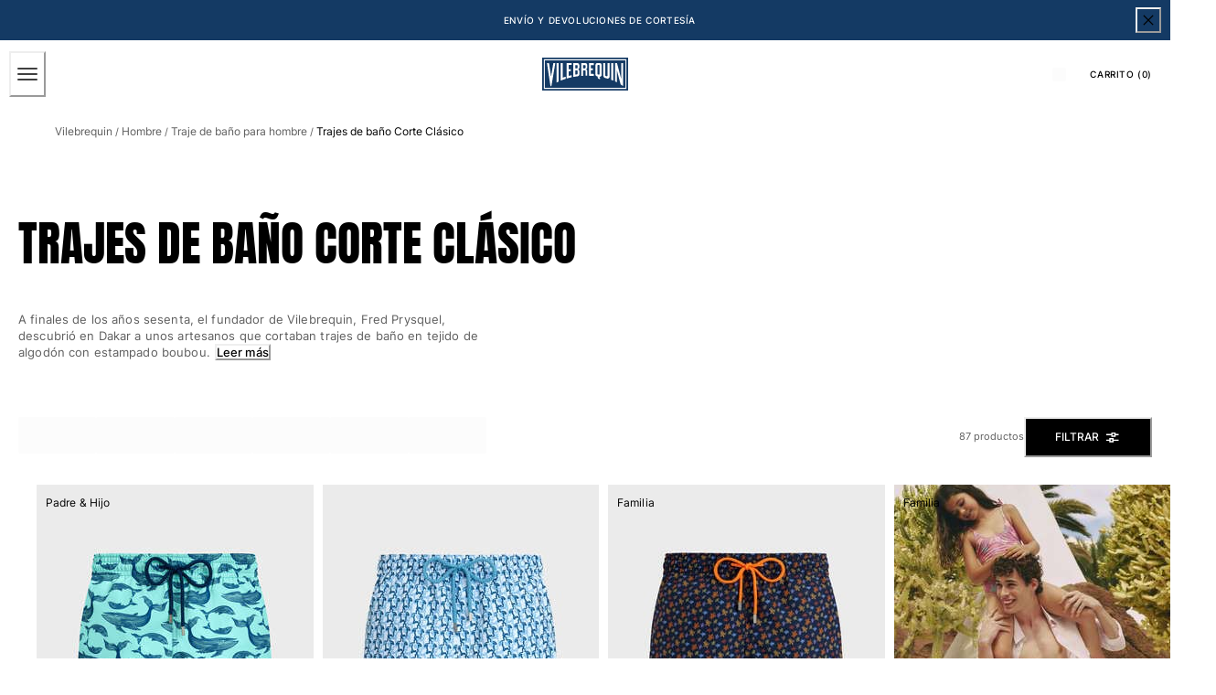

--- FILE ---
content_type: application/javascript; charset=utf8
request_url: https://www.vilebrequin.com/mobify/bundle/3452/main.js
body_size: 181650
content:
(()=>{var e,t,a,r,n,l={155:(e,t,a)=>{"use strict";a.d(t,{A:()=>u});var r=a(28407),n=a(77810),l=a(90031),o=a(83877),i=a(36763),s=a(49262),c=a(4940);function d(){return(d=(0,r.A)((function*({currentShipToCountry:e,locale:t,updateShopperContext:a,createShopperContext:r,getUsidWhenReady:n,site:l}){if(!e)return;const o={parameters:{usid:yield n(),siteId:l.id},body:{geoLocation:{countryCode:null==e?void 0:e.id},customQualifiers:{currency:null==e?void 0:e.currency,locale:null==t?void 0:t.id}}};yield r.mutateAsync(o)}))).apply(this,arguments)}const u=()=>{var e;const{shipToCountry:t}=(0,i.A)(),a=(0,l.useShopperContextsMutation)("updateShopperContext"),r=(0,l.useShopperContextsMutation)("createShopperContext"),{site:u,locale:p}=(0,o.A)(),{isUS:m}=(0,s.A)(),{customerType:g}=(0,l.useCustomerType)(),{token:y}=(0,l.useAccessToken)(),{getUsidWhenReady:v}=(0,l.useUsid)(),f=(0,n.useRef)(null),h=(0,n.useRef)(!1);(0,n.useEffect)((()=>{var e;h.current?null!=t&&t.id&&(null==f||null===(e=f.current)||void 0===e?void 0:e.id)===(null==t?void 0:t.id)||(f.current=t):h.current=!0}),[y,g,t]);const b=(0,c.IS)(null===(e=f.current)||void 0===e?void 0:e.id,m);return{updateShopperContextAfterLogout:()=>function(e){return d.apply(this,arguments)}({currentShipToCountry:b,locale:p,updateShopperContext:a,createShopperContext:r,getUsidWhenReady:v,site:u})}}},1323:(e,t,a)=>{"use strict";a.r(t),a.d(t,{default:()=>$});var r=a(77810),n=a(34692),l=a(59146),o=a(85353),i=a(12609),s=a(41375),c=a(28407),d=a(75826),u=a.n(d),p=a(67234),m=a(21052),g=a(65958),y=a(28137),v=a(54284),f=a(41863),h=a(49785),b=a(83877),E=a(94411),C=a(55412),x=a(50898),A=a(74648),w=a(21198),k=a(64965),_=a(49204),M=a(14595),S=a(73448),I=a(10947),T=a(23536),P=a(87916);const O=({isGetCode:e,setIsGetCode:t,setIsPrefilled:a})=>{var i,s,d;const{updateProfileConsentAttributes:u}=(0,A.x)(),{site:O,locale:R,buildUrl:L}=(0,b.A)(),{isBlackListedEmail:D,forwardAccountToSplio:B}=(0,E.Y)(),{formatMessage:j}=(0,n.A)(),N=(0,h.mN)(),{isIPBlocked:z}=(0,r.useContext)(w.hH),F=(0,k.W6)(),{validateXssForm:G}=(0,_.j)(),U=function({form:{control:e,formState:{errors:t}}}){const a=(0,I.d)(),{formatMessage:r}=(0,n.A)(),{validateField:l}=(0,_.j)();return{email:{name:"outletsubscriptionemail",label:r({defaultMessage:[{type:0,value:"Email Address"}],id:"use_newsletter_fields.label.email"}),placeholder:"you@email.com",defaultValue:"",type:"email",autoComplete:"email",rules:{required:r({defaultMessage:[{type:0,value:"Please enter your email address."}],id:"use_newsletter_fields.error.required_email"}),pattern:{value:S.QLu.EMAIL,message:r({defaultMessage:[{type:0,value:"Please enter a valid email address."}],id:"use_newsletter_fields.error.invalid_email"})},validate:e=>l(a,e,"outlet-subscription-form","email")},error:null==t?void 0:t.outletsubscriptionemail,control:e},consent:{name:"outletsubscriptionconsent",label:r({defaultMessage:[{type:0,value:"Yes! I would like to receive update about products, promotions special offers news and events from Vilebrequin through the communication channels I provided"}],id:"outlet_subscription.form.checkbox.consent"}),defaultValue:!1,type:"checkbox",autoComplete:"honorific-prefix",rules:{required:r({defaultMessage:[{type:0,value:"Please consent to continue."}],id:"outlet_subscription.error.required_consent"})},error:null==t?void 0:t.outletsubscriptionconsent,control:e}}}({form:N}),[H,$]=(0,r.useState)(!1),q=function(){var r=(0,c.A)((function*(r){if(z){const e=L(S.lkp);return void F.push(e)}let n=r.outletsubscriptionemail;if(!n)return;if(G(r))return;let l={email:n,siteId:O.id,locale:R.id,requestType:"outlet-subscription"},o=yield D(l);o.success?N.setError("outletsubscriptionemail",{type:"blacklisted",message:o.message}):(yield B({email:n,firstName:"",lastName:"",phoneHome:"",marketingConsent:!0,newsletterSection:"body",requestType:"outlet-subscription"}),yield u(n),e?(t(!1),a(!0)):$(!0))}));return function(e){return r.apply(this,arguments)}}();return r.createElement(p.s,{maxWidth:"1100px",padding:{base:"24px",lg:"24px 102px"},margin:"auto",backgroundColor:"white",border:`1px solid ${C.A.borderGray}`,justifyContent:"center",flex:"1 0 100%"},r.createElement(l.a,{maxWidth:"442px",flex:1},r.createElement(l.a,{textAlign:"center"},r.createElement(T.FQ,{width:"94px",height:"auto",mb:32}),H?r.createElement(r.Fragment,null,r.createElement(o.D,{as:"h1",size:"4xl",mb:"16px",textTransform:"uppercase"},r.createElement(f.A,{defaultMessage:[{type:0,value:"Thank You!"}],id:"outlet_subscription.confirmation.title"})),r.createElement(m.E,{variant:"bodyBase2"},r.createElement(f.A,{defaultMessage:[{type:0,value:"Your subscription to our next outlet sale has been successfully taken into account."},{type:1,value:"br"},{type:1,value:"br"},{type:0,value:"See you soon."},{type:1,value:"br"},{type:1,value:"br"},{type:0,value:"The Vilebrequin Team"}],id:"outlet_subscription.confirmation.text",values:{br:r.createElement("br",null)}}))):r.createElement(r.Fragment,null,r.createElement(o.D,{as:"h1",size:"4xl",mb:"16px",textTransform:"uppercase"},e?r.createElement(f.A,{defaultMessage:[{type:0,value:"Subscribe to get your access code"}],id:"outlet_subscription.form.getcode.title"}):r.createElement(f.A,{defaultMessage:[{type:0,value:"The Outlet's on vacation right now."}],id:"outlet_subscription.form.soon.title"})),!e&&r.createElement(m.E,{variant:"bodyBase2",mb:"16px"},r.createElement(f.A,{defaultMessage:[{type:0,value:"Stay with us!"},{type:1,value:"br"},{type:0,value:"Sign up to be the first to know when it’s back sunning!"}],id:"outlet_subscription.form.text",values:{br:r.createElement("br",null)}})))),!H&&r.createElement(x.A,{id:"outlet-subscription-form","data-testid":"sf-auth-modal-form",legendText:j({defaultMessage:[{type:0,value:"Outlet Subscription form"}],id:"outlet_subscription.form.legend"}),onSubmit:N.handleSubmit(q),error:null===(i=N.formState.errors)||void 0===i||null===(s=i.global)||void 0===s?void 0:s.message,spacing:16},r.createElement(g.B,{spacing:16},r.createElement(M.Ay,U.email),r.createElement(M.Ay,U.consent)),r.createElement(m.E,{variant:"bodyBase2"},r.createElement(f.A,{defaultMessage:[{type:0,value:"By clicking “Submit”, you agree to our "},{type:1,value:"privacypolicy"}],id:"outlet_subscription.form.privacy_policy",values:{privacypolicy:r.createElement(P.A,{href:S.WO$},r.createElement(m.E,{as:"span",variant:"bodyBase2"},r.createElement(f.A,{defaultMessage:[{type:0,value:"privacy policy"}],id:"outlet_subscription.form.privacy_policy.link"})))}})),r.createElement(y.$,{type:"submit",onClick:()=>{N.clearErrors("global")},isLoading:N.formState.isSubmitting,variant:"primary"},r.createElement(f.A,{defaultMessage:[{type:0,value:"Submit"}],id:"outlet_subscription.form.button.label"})),!e&&r.createElement(l.a,{textAlign:"center"},r.createElement(v.N,{href:L(S.y3Z,null==O||null===(d=O.alias)||void 0===d?void 0:d.replace("outlet-",""))},r.createElement(m.E,{as:"span",variant:"bodyBase1"},r.createElement(f.A,{defaultMessage:[{type:0,value:"Discover the new collection"}],id:"outlet_subscription.form.new_collection_link"})))))))};O.displayName="OutletSubscription",O.propTypes={isGetCode:u().bool,setIsGetCode:u().func,setIsPrefilled:u().func};var R=a(62241),L=a(94615),D=a(84939),B=a(99378),j=a(8869),N=a(77214);const z=({setIsGetCode:e,isPrefilled:t})=>{var a,i;const{buildUrl:s}=(0,b.A)(),{formatMessage:d}=(0,n.A)(),[u,g]=(0,r.useState)(!1),[v,E]=(0,r.useState)(""),A=(0,j.EE)();(0,r.useEffect)((()=>{const e=function(){var e=(0,c.A)((function*(e){const t=yield A(e);if(null!=t&&t.outletAccessCode&&null!=t&&t.outletAccessCode){const e=atob(t.outletAccessCode);E(e)}g(null==t?void 0:t.outletGetCodeButtonActive)}));return function(t){return e.apply(this,arguments)}}();e(t)}),[t]);const P=(0,h.mN)(t&&v?{defaultValues:{code:v}}:{}),{isIPBlocked:O}=(0,r.useContext)(w.hH),R=(0,k.W6)(),{validateXssForm:L}=(0,_.j)(),D=function({form:{control:e,formState:{errors:t}}}){const a=(0,I.d)(),{formatMessage:r}=(0,n.A)(),{validateField:l}=(0,_.j)();return{code:{name:"code",label:r({defaultMessage:[{type:0,value:"Enter Your Code"}],id:"use_outlet_code_fields.label.code"}),placeholder:"",defaultValue:"",type:"text",autoComplete:"off",rules:{required:r({defaultMessage:[{type:0,value:"Please enter your code."}],id:"use_outlet_code_fields.error.required_code"}),validate:e=>l(a,e,"outlet-code-form","code")},error:null==t?void 0:t.code,control:e}}}({form:P});(0,r.useEffect)((()=>{t&&P.reset({code:v})}),[v]);const z=function(){var e=(0,c.A)((function*(e){if(O){const e=s(S.lkp);return void R.push(e)}let t,a=e.code;if(!a)return;if(L(e))return;if(!v){const e=yield A(!0);null!=e&&e.outletAccessCode&&(t=atob(e.outletAccessCode),E(t))}const r=v||t;r&&a.toLowerCase()===r.toLowerCase()?((0,N.uL)(S.FwC,S.h9e),window.location.href=s(S.y3Z)):P.setError("code",{type:"manual",message:d({defaultMessage:[{type:0,value:"The code you entered is incorrect"}],id:"outlet_code.form.code.incorrect.error"})})}));return function(t){return e.apply(this,arguments)}}();return r.createElement(p.s,{maxWidth:"1100px",padding:{base:"24px",lg:"24px 102px"},margin:"auto",backgroundColor:"white",border:`1px solid ${C.A.borderGray}`,justifyContent:"center",flex:"1 0 100%"},r.createElement(l.a,{maxWidth:"442px",flex:1},r.createElement(l.a,{textAlign:"center"},r.createElement(T.FQ,{width:"94px",height:"auto",mb:32}),r.createElement(o.D,{as:"h1",size:"4xl",mb:"16px",textTransform:"uppercase"},r.createElement(f.A,{defaultMessage:[{type:0,value:"Our e-outlet is open"}],id:"outlet_code.form.title"})),r.createElement(m.E,{variant:"bodyBase2",mb:"16px"},r.createElement(f.A,{defaultMessage:[{type:0,value:"Enter your code and enjoy our exclusive online outlet."}],id:"outlet_code.form.text"}))),r.createElement(x.A,{id:"outlet-code-form","data-testid":"sf-auth-modal-form",legendText:d({defaultMessage:[{type:0,value:"Outlet Code form"}],id:"outlet_code.form.legend"}),onSubmit:P.handleSubmit(z),error:null===(a=P.formState.errors)||void 0===a||null===(i=a.global)||void 0===i?void 0:i.message,spacing:16},r.createElement(M.Ay,D.code),r.createElement(y.$,{type:"submit",onClick:()=>{P.clearErrors("global")},isLoading:P.formState.isSubmitting,variant:"primary"},r.createElement(f.A,{defaultMessage:[{type:0,value:"Enter"}],id:"outlet_code.form.button.label"}))),u&&r.createElement(r.Fragment,null,r.createElement(p.s,{align:"center",my:16},r.createElement(B.c,{borderColor:"borderGray"}),r.createElement(m.E,{variant:"descriptor",textTransform:"uppercase",mx:12},r.createElement(f.A,{defaultMessage:[{type:0,value:"or"}],id:"outlet_code.or.label"})),r.createElement(B.c,{borderColor:"borderGray"})),r.createElement(y.$,{variant:"secondary",onClick:()=>{e(!0)},size:"md",w:"100%"},r.createElement(f.A,{defaultMessage:[{type:0,value:"Get my code"}],id:"outlet_code.get_code.button.label"})))))};z.displayName="OutletCode",z.propTypes={setIsGetCode:u().func,isPrefilled:u().bool};const F=z;var G=a(61681),U=a(59162);const H=({isOutletOpened:e,isCampaignStatusLoading:t})=>{const{res:a}=(0,R.useServerContext)();a&&a.set("Cache-Control",`s-maxage=${S.qGi}, stale-while-revalidate=${S.Yw9}`);const{isOutletSite:c}=(0,b.A)(),{formatMessage:d}=(0,n.A)(),[u,p]=(0,r.useState)(!1),[m,g]=(0,r.useState)(!1),y=[{url:S.WO$,label:d({id:"outlet_entrance.link.privacypolicy",defaultMessage:[{type:0,value:"Privacy policy"}]})},{url:S.r9K,label:d({id:"outlet_entrance.link.faq",defaultMessage:[{type:0,value:"FAQ"}]})},{url:S.AoL,label:d({id:"outlet_entrance.link.legalmentions",defaultMessage:[{type:0,value:"Legal mentions"}]})},{url:S.OB4,label:d({id:"outlet_entrance.link.orderhistory",defaultMessage:[{type:0,value:"Order history"}]})},{url:S.urL,label:d({id:"outlet_entrance.link.trackmyorder",defaultMessage:[{type:0,value:"Order tracking"}]})}];return c?r.createElement(r.Fragment,null,r.createElement(l.a,{"data-testid":"outlet-entrance-page",display:"flex",backgroundImage:`url('${(0,L.sU)("static/img/outlet/entrance-lg.jpg")}')`,backgroundPosition:"center",backgroundRepeat:"no-repeat",backgroundSize:"cover",px:["16px",null,"171px"],minHeight:[678,null,860],flex:1},r.createElement(s.A,{title:d({id:"outlet_entrance.seo.title",defaultMessage:[{type:0,value:"Outlet entrance"}]}),description:d({id:"outlet_entrance.seo.desc",defaultMessage:[{type:0,value:"Outlet entrance page"}]})}),t?r.createElement(U.A,{size:"lg"}):!1===e||u?r.createElement(O,{isGetCode:u,setIsGetCode:p,setIsPrefilled:g}):r.createElement(F,{setIsGetCode:p,isPrefilled:m})),!1===e&&!t&&r.createElement(l.a,{p:"64px 16px",textAlign:"center"},r.createElement(o.D,{as:"h2",fontSize:"3xl",textAlign:"center",textTransform:"uppercase",mb:16},d({id:"outlet_entrance.links.title",defaultMessage:[{type:0,value:"Useful links"}]})),r.createElement(i.z,{alignItems:"center",justifyContent:"flex-start",display:"inline-flex",gap:16,flexWrap:"wrap"},y.map((e=>r.createElement(D.A,{key:e.url,variant:"secondary",href:e.url,size:"md",flex:["0 0 calc((100vw - 48px) / 2)",null,1],whiteSpace:["normal",null,null,"nowrap"]},e.label)))))):r.createElement(G.default,null)};H.propTypes={isCampaignStatusLoading:u().bool,isOutletOpened:u().bool};const $=H},1367:(e,t,a)=>{"use strict";a.d(t,{A:()=>C});var r=a(64180),n=a(10939),l=a(18801),o=a(77810),i=a(75826),s=a.n(i),c=a(59146),d=a(65958),u=a(61892),p=a(85353),m=a(77176),g=a(52233),y=a(25635),v=a(34692);const f=["header","title","products","isLoading","scrollProps","itemWidth","productTileProps"];function h(e,t){var a=Object.keys(e);if(Object.getOwnPropertySymbols){var r=Object.getOwnPropertySymbols(e);t&&(r=r.filter((function(t){return Object.getOwnPropertyDescriptor(e,t).enumerable}))),a.push.apply(a,r)}return a}function b(e){for(var t=1;t<arguments.length;t++){var a=null!=arguments[t]?arguments[t]:{};t%2?h(Object(a),!0).forEach((function(t){(0,n.A)(e,t,a[t])})):Object.getOwnPropertyDescriptors?Object.defineProperties(e,Object.getOwnPropertyDescriptors(a)):h(Object(a)).forEach((function(t){Object.defineProperty(e,t,Object.getOwnPropertyDescriptor(a,t))}))}return e}const E=(0,o.forwardRef)(((e,t)=>{let{header:a,title:n,products:i=[],isLoading:s,scrollProps:h,itemWidth:E={base:"70%",md:"40%",lg:"calc(33.33% - 10px)"},productTileProps:C}=e,x=(0,l.A)(e,f);const A=(0,v.A)(),w=(0,o.useRef)();if((!i||i.length<1)&&!s)return null;const k=(e=1)=>{var t,a;null===(t=w.current)||void 0===t||t.scrollBy({top:0,left:e*(null===(a=w.current)||void 0===a?void 0:a.offsetWidth),behavior:"smooth"})};return o.createElement(c.a,{position:"relative","data-testid":"product-scroller",ref:t},o.createElement(d.B,(0,r.A)({spacing:6},x,{width:{base:"100%"}}),s&&o.createElement(u.E,{height:6,width:"150px",m:"auto"}),n&&!a&&!s&&o.createElement(p.D,{as:"h2",fontSize:"4xl",pb:"20px",pt:"20px",pl:"10px"},n),!n&&!s&&a,o.createElement(d.B,(0,r.A)({ref:w,direction:"row",spacing:4,wrap:"nowrap",overflowX:"scroll",px:{base:4,md:8,lg:0},py:1},h,{sx:b({scrollPadding:{base:16,md:32,lg:0},scrollSnapType:"x mandatory",WebkitOverflowScrolling:"touch"},null==h?void 0:h.sx)}),i.map(((e,t)=>o.createElement(c.a,{key:(null==e?void 0:e.id)||t,flex:"0 0 auto",width:E,style:{scrollSnapAlign:"start"}},o.createElement(g.Ay,(0,r.A)({"data-testid":"product-scroller-item",product:e},b({},"function"==typeof C?C(e):C),{dynamicImageProps:{widths:["70vw","70vw","40vw","30vw"]}}))))))),!s&&(null==i?void 0:i.length)>3&&o.createElement(o.Fragment,null,o.createElement(c.a,{display:{base:"none",lg:"block"},position:"absolute",top:"50%",left:{base:0,lg:4},transform:"translateY(-50%)"},o.createElement(m.K,{"data-testid":"product-scroller-nav-left","aria-label":A.formatMessage({id:"product_scroller.assistive_msg.scroll_left",defaultMessage:[{type:0,value:"Scroll products left"}]}),icon:o.createElement(y.YJ,{color:"black"}),borderRadius:"full",colorScheme:"whiteAlpha",onClick:()=>k(-1)})),o.createElement(c.a,{display:{base:"none",lg:"block"},position:"absolute",top:"50%",right:{base:0,lg:4},transform:"translateY(-50%)"},o.createElement(m.K,{"data-testid":"product-scroller-nav-right","aria-label":A.formatMessage({id:"product_scroller.assistive_msg.scroll_right",defaultMessage:[{type:0,value:"Scroll products right"}]}),icon:o.createElement(y.vK,{color:"black"}),borderRadius:"full",colorScheme:"whiteAlpha",onClick:()=>k(1)}))))}));E.displayName="ProductScroller",E.propTypes={header:s().any,title:s().any,products:s().array,isLoading:s().bool,scrollProps:s().object,itemWidth:s().oneOfType([s().string,s().number,s().object]),productTileProps:s().oneOfType([s().func,s().object]),maxProducts:s().number};const C=E},1714:(e,t,a)=>{"use strict";a.d(t,{Ee:()=>c,Kf:()=>d,XX:()=>s,ct:()=>r.ct,ec:()=>r.ec,gd:()=>u,tE:()=>r.tE,zo:()=>r.zo});var r=a(84479),n=a(2732),l=a(32105),o=a(77214),i=a(4026);const s=(e,t="default")=>{const a={mosaic:"/mosaic",default:"/category"};return encodeURI(`${a[t]||a.default}/${e.id}`)},c=(e,t={})=>{const a=t.location?t.location:window.location;let{siteRef:r,localeRef:l}=(0,n.MI)(`${a.pathname}${a.search}`),{pathname:o,search:i}=a;r&&(o=o.replace(`/${r}`,""),i=i.replace(`site=${r}`,"")),l&&(o=o.replace(`/${l}`,""),i=i.replace(`locale=${l}`,"")),i=i.replace(/&$/,"");const{disallowParams:s=[],includeDefaultLocale:c=!1}=t;let d=new URLSearchParams(`${i}`);s.length&&s.forEach((e=>{d.delete(e)}));const u=(0,n.mz)(r),p=(0,n.Zc)(u,e),m=(null==p?void 0:p.alias)||(null==p?void 0:p.id),g=((e,t,a)=>`/${t}/${a}${e}`)(`${o}${0!==Array.from(d).length?`?${d}`:""}`,u.alias||u.id,m);return g},d=(e,t,a,r)=>{const n=(0,o.e1)(),{app:l}=(0,i.getConfig)(),s=l.siteAliases[t.id],c=null==e?void 0:e.pathname,d="/"===c,u=null==r?void 0:r.alias,p=c.replace(new RegExp(`^/${t.alias}`),"").replace(new RegExp(`^/${a.alias}`),"");return`${n}/${s}/${u}${d?"/":p}`},u=(e,t,a)=>{const{site:r,locale:o,showDefaults:i}=e.url,s=(0,n.BH)(),c=(0,n.mz)(t),d=(0,n.Zc)(c,c.l10n.defaultLocale),u=s.id===t||s.alias&&s.alias===t,p=d.id===a||d.alias&&d.alias===a,m=r===l.bT.QUERY_PARAM&&i||r===l.bT.QUERY_PARAM&&!i&&!u,g=o===l.bT.QUERY_PARAM&&i||o===l.bT.QUERY_PARAM&&!i&&!p,y=m||g,v=r===l.bT.PATH&&i||r===l.bT.PATH&&!i&&!u,f=o===l.bT.PATH&&i||o===l.bT.PATH&&!i&&!p;return(e,t,a)=>{const r=v&&t?`/${t}`:"",n=f&&a?`/${a}`:"";let l="";if(y&&(t||a)){const e=new URLSearchParams;m&&t&&e.append("site",t),g&&a&&e.append("locale",a),l=`?${e.toString()}`}return`${r}${n}${e}${l}`}}},2124:(e,t,a)=>{"use strict";a.d(t,{A:()=>g});var r=a(77810),n=a(75826),l=a.n(n),o=a(41863),i=a(65958),s=a(28137),c=a(99378),d=a(21052),u=a(50821),p=a(74653);const m=({form:e,handleForgotPasswordClick:t,hideEmail:a=!1,isSocialEnabled:n=!1,setShowPasswordView:l,idps:m=[],prefix:g,isFirstInputFocus:y=!1})=>r.createElement(i.B,{spacing:8,paddingLeft:4,paddingRight:4},r.createElement(u.A,{form:e,hideEmail:a,handleForgotPasswordClick:t,prefix:g||void 0,isFirstInputFocus:y}),r.createElement(i.B,{spacing:4},r.createElement(s.$,{type:"submit",onClick:()=>{e.clearErrors("global")},isLoading:e.formState.isSubmitting,variant:"primary"},r.createElement(o.A,{defaultMessage:[{type:0,value:"Login"}],id:"login_form.button.login"})),n&&m.length>0&&r.createElement(r.Fragment,null,r.createElement(i.B,{spacing:6,paddingTop:2,paddingBottom:2},r.createElement(c.c,null),r.createElement(d.E,{align:"center",fontSize:"sm"},r.createElement(o.A,{defaultMessage:[{type:0,value:"Or Login With"}],id:"login_form.message.or_login_with"}))),r.createElement(p.A,{form:e,idps:m})),a&&r.createElement(s.$,{onClick:()=>l(!1),borderColor:"gray.500",color:"blue.600",variant:"outline"},r.createElement(o.A,{defaultMessage:[{type:0,value:"Back to Sign In Options"}],id:"login_form.button.back"}))));m.propTypes={form:l().object,handleForgotPasswordClick:l().func,hideEmail:l().bool,isSocialEnabled:l().bool,setShowPasswordView:l().func,idps:l().arrayOf(l().string),prefix:l().string,isFirstInputFocus:l().bool};const g=m},2377:(e,t,a)=>{"use strict";a.d(t,{A:()=>l});var r=a(28407),n=a(28293);const l=class{constructor(e){this.config=e,this.fetch=(0,n.D8)(e)}sendAlert(e,t){var a=this;return(0,r.A)((function*(){let r={body:{context:e.context,alertType:e.alertType,logging:e.logging},apiPath:"alert",accessToken:t,isCached:!1,siteID:e.siteId};return(yield a.fetch("send","POST",[{querystring:{}}],"sendAlert",r,"v1"))||{}}))()}}},2732:(e,t,a)=>{"use strict";a.d(t,{BH:()=>s,GV:()=>g,MI:()=>u,N_:()=>i,Zc:()=>m,f7:()=>c,mz:()=>d});var r=a(10939),n=a(4026);function l(e,t){var a=Object.keys(e);if(Object.getOwnPropertySymbols){var r=Object.getOwnPropertySymbols(e);t&&(r=r.filter((function(t){return Object.getOwnPropertyDescriptor(e,t).enumerable}))),a.push.apply(a,r)}return a}function o(e){for(var t=1;t<arguments.length;t++){var a=null!=arguments[t]?arguments[t]:{};t%2?l(Object(a),!0).forEach((function(t){(0,r.A)(e,t,a[t])})):Object.getOwnPropertyDescriptors?Object.defineProperties(e,Object.getOwnPropertyDescriptors(a)):l(Object(a)).forEach((function(t){Object.defineProperty(e,t,Object.getOwnPropertyDescriptor(a,t))}))}return e}const i=e=>{if(!e)throw new Error("URL is required to find a site object.");const{pathname:t,search:a}=y(e),r=`${t}${a}`;let n;const{siteRef:l}=u(r);if(n=c().find((e=>e.id===l||e.alias&&e.alias===l)),n)return n;if(n=s(),!n)throw new Error("Can't find a matching default site. Please check your sites configuration.");return n},s=()=>{const{app:e}=(0,n.getConfig)(),t=c();return 1===t.length?t[0]:t.find((t=>t.id===e.defaultSite))},c=()=>{const{sites:e=[],siteAliases:t={}}=(0,n.getConfig)().app||{};if(!e.length)throw new Error("Can't find any sites from the config. Please check your configuration");return e.map((e=>{const a=t[e.id];return o(o({},e),a?{alias:a}:{})}))},d=e=>{const t=s();return c().find((t=>t.alias===e||t.id===e))||t},u=e=>{const{pathname:t,search:a}=y(e),r=(0,n.getConfig)(),{pathMatcher:l,searchMatcherForSite:o,searchMatcherForLocale:i}=p(r),s=t.match(l),c=a.match(o),d=a.match(i);return{siteRef:(null==s?void 0:s.groups.site)||(null==c?void 0:c.groups.site),localeRef:(null==s?void 0:s.groups.locale)||(null==d?void 0:d.groups.locale)}},p=e=>{if(!e)throw new Error("Config is not defined.");const t=c(),a=[],r=[],n=[],l=[];t.forEach((e=>{r.push(e.alias),a.push(e.id);const{l10n:t}=e;t.supportedLocales.forEach((e=>{n.push(e.id),l.push(e.alias)}))}));const o=[...a,...r].filter(Boolean),i=[...n,...l].filter(Boolean),s=`site=(?<site>${o.join("|")})`,d=`(?:/(?<site>${o.join("|")}))?(?:/(?<locale>${i.join("|")}))?(?!\\w)`,u=`locale=(?<locale>${i.join("|")})`;return{pathMatcher:new RegExp(d),searchMatcherForSite:new RegExp(s),searchMatcherForLocale:new RegExp(u)}},m=(e,t)=>{if(!e)throw new Error("Site is not defined. It is required to look for locale object");return e.l10n.supportedLocales.find((e=>e.id===t||e.alias===t))},g=e=>{if(!e)throw new Error("URL is required to look for the locale object");let{localeRef:t}=u(e);const a=i(e),{supportedLocales:r}=a.l10n;if(!t)return null;return r.find((e=>e.alias===t||e.id===t))||void 0};function y(e){const{pathname:t,search:a}=new URL(e,"https://www.some-domain.com");return{pathname:t,search:a}}},2823:(e,t,a)=>{"use strict";a.d(t,{Dz:()=>n,Pz:()=>l,S2:()=>o,Su:()=>r,WS:()=>i,cT:()=>s});const r="transparentLight",n="transparent",l={basic:"","transparent light":r,"transparent dark":"transparentDark"},o="header",i="header-outlet",s="basicAbsolute"},2887:(e,t,a)=>{"use strict";a.d(t,{G:()=>m});var r=a(28407),n=a(77810),l=a(34692),o=a(90031),i=a(28137),s=a(62903),c=a(10947),d=a(71954),u=a(7711),p=a(73448);const m=()=>{const{triggerAddtoWishListEvent:e}=(0,s.u)(),{formatMessage:t}=(0,l.A)(),a=(0,c.d)(),m=(0,u.A)(),g=(0,o.useCustomerId)(),{data:y,isLoading:v}=(0,d.T)(),[f,h]=(0,n.useState)([]);(0,n.useEffect)((()=>{var e;if(!y||0===f.length)return;const t=(null===(e=y.customerProductListItems)||void 0===e?void 0:e.map((e=>e.productId)))??[];f.map((e=>{t.includes(e.productId||e.id)||C(e)})),h([])}),[f,y]);const{mutateAsync:b}=(0,o.useShopperCustomersMutation)("createCustomerProductListItem"),{mutateAsync:E}=(0,o.useShopperCustomersMutation)("deleteCustomerProductListItem"),C=function(){var l=(0,r.A)((function*(r){if(!y)return void h((e=>[...e,r]));const l=y.id;return yield b({parameters:{customerId:g,listId:l},body:{quantity:1,public:!1,priority:1,type:"product",productId:r.productId||r.id}},{onError:()=>{a({description:t(p.gSo),status:"error"})},onSuccess:()=>{a({description:t(p.FDo,{quantity:1}),status:"success",action:n.createElement(i.$,{variant:"link",onClick:()=>m("/account/wishlist")},t(p.D$7))}),e(r)}})}));return function(e){return l.apply(this,arguments)}}(),x=function(){var e=(0,r.A)((function*(e){const r=y.id,n=y.customerProductListItems.find((t=>t.productId===(e.productId||e.id))).id;return yield E({body:{},parameters:{customerId:g,listId:r,itemId:n}},{onError:()=>{a({description:t(p.gSo),status:"error"})},onSuccess:()=>{a({description:t(p.gqC),status:"success"})}})}));return function(t){return e.apply(this,arguments)}}();return{wishlist:y,isWishlistLoading:v,addProductToWishlist:C,removeProductFromWishlist:x}}},3049:(e,t,a)=>{"use strict";a.d(t,{A:()=>r});const r={baseStyle:{"--skeleton-start-color":"dimGray","--skeleton-end-color":"shadyGray",background:"darkGray",opacity:.3}}},3432:(e,t,a)=>{"use strict";a.d(t,{Ux:()=>te,Xi:()=>ae,aK:()=>X,fX:()=>Q,kX:()=>Z});var r=a(64180),n=a(10939),l=a(28407),o=a(18801),i=a(77810),s=a(64965),c=a(75826),d=a.n(c),u=a(41863),p=a(16602),m=a(34692),g=a(49785),y=a(83877),v=a(49262),f=a(46026),h=a(10697),b=a(71658),E=a(16838),C=a(5444),x=a(85353),A=a(1194),w=a(95323),k=a(79637),_=a(10947),M=a(90031),S=a(23536),I=a(82282),T=a(97792),P=a(52384),O=a(69422),R=a(77214),L=a(32105),D=a(7711),B=a(94012),j=a(17015),N=a(87336),z=a(4026),F=a(65693),G=a(21198),U=a(97361),H=a(36763),$=a(62903),q=a(155);const V=["initialView","initialEmail","onLoginSuccess","onRegistrationSuccess","isOpen","onOpen","onClose","isPasswordlessEnabled","isSocialEnabled","idps","isRegisterDoneInCheckout"];function W(e,t){var a=Object.keys(e);if(Object.getOwnPropertySymbols){var r=Object.getOwnPropertySymbols(e);t&&(r=r.filter((function(t){return Object.getOwnPropertyDescriptor(e,t).enumerable}))),a.push.apply(a,r)}return a}function Y(e){for(var t=1;t<arguments.length;t++){var a=null!=arguments[t]?arguments[t]:{};t%2?W(Object(a),!0).forEach((function(t){(0,n.A)(e,t,a[t])})):Object.getOwnPropertyDescriptors?Object.defineProperties(e,Object.getOwnPropertyDescriptors(a)):W(Object(a)).forEach((function(t){Object.defineProperty(e,t,Object.getOwnPropertyDescriptor(a,t))}))}return e}const K="login",Z="register",X="password",Q="email",J={[K]:{heading:i.createElement(u.A,{defaultMessage:[{type:0,value:"Login"}],id:"auth_modal.login.title"}),ariaLabel:(0,p.zR)({defaultMessage:[{type:0,value:"Close login form"}],id:"auth_modal.login.close"}),liveMessage:(0,p.zR)({defaultMessage:[{type:0,value:"Switch to Login Modal"}],id:"auth_modal.login.live_message"})},[Z]:{heading:i.createElement(u.A,{defaultMessage:[{type:0,value:"Create an Account"}],id:"auth_modal.register.title"}),ariaLabel:(0,p.zR)({defaultMessage:[{type:0,value:"Close create account form"}],id:"auth_modal.register.close"}),liveMessage:(0,p.zR)({defaultMessage:[{type:0,value:"Switch to Registration Modal"}],id:"auth_modal.register.live_message"})},[X]:{heading:i.createElement(u.A,{defaultMessage:[{type:0,value:"Forgot password?"}],id:"auth_modal.password.title"}),ariaLabel:(0,p.zR)({defaultMessage:[{type:0,value:"Close forgot password form"}],id:"auth_modal.password.close"}),liveMessage:(0,p.zR)({defaultMessage:[{type:0,value:"Switch to Reset Password Modal"}],id:"auth_modal.password.live_message"})}},ee=(0,p.zR)({defaultMessage:[{type:0,value:"Something went wrong. Try again."}],id:"auth_modal.error.incorrect_email_or_password"}),te=e=>{var t,a,n,c;let{initialView:d=K,initialEmail:u="",onLoginSuccess:p=R.lQ,onRegistrationSuccess:k=R.lQ,isOpen:W,onOpen:te,onClose:ae,isPasswordlessEnabled:re=!1,isSocialEnabled:ne=!1,idps:le=[],isRegisterDoneInCheckout:oe=!1}=e,ie=(0,o.A)(e,V);const{shipToCountry:se}=(0,H.A)(),{formatMessage:ce}=(0,m.A)(),de=(0,M.useCustomerId)(),{isRegistered:ue,customerType:pe}=(0,M.useCustomerType)(),me=(0,B.Z)(pe),{isUS:ge,isOutlet:ye}=(0,v.A)(),{site:ve,locale:fe}=(0,y.A)(),he=(0,s.zy)(),be=/\/checkout$/.test(null==he?void 0:he.pathname),{triggerSignUpEvent:Ee,triggerLoginEvent:Ce}=(0,$.u)(),{updateShopperContextAfterLogout:xe}=(0,q.A)(),Ae=(0,M.useCustomer)({parameters:{customerId:de}},{enabled:!!de&&ue}),we=(0,D.A)(),[ke,_e]=(0,i.useState)(d),[Me,Se]=(0,i.useState)(""),Ie=(0,g.mN)(),Te="account-modal_",Pe=(0,_.d)(),Oe=(0,M.useAuthHelper)(M.AuthHelpers.LoginRegisteredUserB2C),Re=(0,M.useAuthHelper)(M.AuthHelpers.Register),Le=(0,U.$)(),[De,Be]=(0,i.useState)(L.Y3.PASSWORD),[je,Ne]=(0,i.useState)(u),ze=(0,M.useAuthHelper)(M.AuthHelpers.AuthorizePasswordless),Fe=null===(t=(0,z.getConfig)().app.login)||void 0===t||null===(a=t.passwordless)||void 0===a?void 0:a.callbackURI,Ge=(0,F.n)(Fe)?Fe:`${Le}${Fe}`,{data:Ue}=(0,M.useCustomerBaskets)({parameters:{customerId:de}},{enabled:!!de&&!j.S$,keepPreviousData:!0}),He=(0,M.useShopperBasketsMutation)("mergeBasket"),{app:$e}=(0,z.getConfig)(),{setCodeVerifier:qe}=(0,G.w9)(),Ve=(0,M.useCommerceApi)(),{isIPBlocked:We}=(0,i.useContext)(G.hH),Ye=function(){var e=(0,l.A)((function*(e){if(Ie.clearErrors(),We)return void ae();const t=function(){var e=(0,l.A)((function*(e){try{const t=window.location.pathname+window.location.search;yield ze.mutateAsync({userid:e,callbackURI:`${Ge}?redirectUrl=${t}`}),_e(Q)}catch(e){const t=L.C5.test(e.message)?ce(L.j$):L.Fk.some((t=>t.test(e.message)))?ce(L.vn):ce(L.gS);Ie.setError("global",{type:"manual",message:t})}}));return function(t){return e.apply(this,arguments)}}();return{login:(o=(0,l.A)((function*(a){if(De===L.Y3.PASSWORD)try{var r,n,l;const e=(0,R.BO)(a,Te);yield Oe.mutateAsync({username:e.email,password:e.password});(null==Ue||null===(r=Ue.baskets)||void 0===r||null===(n=r[0])||void 0===n||null===(l=n.productItems)||void 0===l?void 0:l.length)>0&&"guest"===me&&He.mutate({headers:{"Content-Type":"application/json"},parameters:{createDestinationBasket:!0}}),Ce(),yield xe()}catch(e){const t=/Unauthorized/i.test(e.message)?ce(ee):ce(L.gS);Ie.setError("global",{type:"manual",message:t})}else De===L.Y3.PASSWORDLESS&&(Ne(e.email),yield t(e.email))})),function(e){return o.apply(this,arguments)}),register:(n=(0,l.A)((function*(e){try{const t=(0,R.BO)(e,Te),a=t.phoneCountry||t.countryCode,r={customer:Y(Y(Y(Y({firstName:t.firstName,lastName:t.lastName,email:t.email},t.birthday&&{birthday:t.birthday}),t.phone&&{phoneHome:`${(0,R.c_)(a)} ${t.phone}`}),{},{c_phoneHomeCountryCode:a,c_shareConsent:!!ge||t.shareConsent,c_shareConsentDate:new Date,c_marketingConsent:t.marketingConsent,c_marketingConsentDate:new Date},t.marketingConsent&&(ye?{c_outletNewsletter:!0}:{c_fullPriceNewsletter:!0})),{},{c_newsletterCountryCode:t.marketingConsent?se.id:"",login:t.email,preferredLocale:fe.id.replace("-","_")}),password:t.password};yield Re.mutateAsync(r),Ee(),we(oe?"/checkout":"/account")}catch(e){var t;const a=yield e.response.json();if(null!=a&&null!==(t=a.type)&&void 0!==t&&t.includes("login-already-in-use"))return void Ie.setError("global",{type:"manual",message:ce({id:"registration_page.error.email_already_used",defaultMessage:[{type:0,value:"This email is already registred."}]})});Ie.setError("global",{type:"manual",message:ce(L.gS)})}})),function(e){return n.apply(this,arguments)}),password:(r=(0,l.A)((function*(e){try{var t,a;const r=yield N.helpers.createCodeVerifier(),n=Le;if(qe(r),!n)throw new Error;const l=n.match(/^[a-zA-Z]+:\/\//)?n:`https://${Le}`,o=(null===(t=$e.login)||void 0===t||null===(a=t.resetPassword)||void 0===a?void 0:a.callbackURI)??"/reset-password-callback",i=(0,F.n)(o)?o:`${l}${o}`,s=(0,R.BO)(e,Te),c=yield Ve.shopperLogin.getPasswordResetToken({body:{channel_id:ve.id,client_id:$e.commerceAPI.parameters.clientId,code_challenge:yield N.helpers.generateCodeChallenge(r),user_id:s.email,mode:"callback",callback_uri:i+`?siteId=${ve.id}`,locale:fe.id}},!0);if(null==c||!c.ok||200!==(null==c?void 0:c.status))throw new Error;ae(),we("/set-new-password")}catch(e){var r;const t=400===(null===(r=e.response)||void 0===r?void 0:r.status)?ce(L.vn):ce(L.gS);Ie.setError("global",{type:"manual",message:t})}})),function(e){return r.apply(this,arguments)}),email:(a=(0,l.A)((function*(){yield t(je)})),function(){return a.apply(this,arguments)})}[ke](e);var a,r,n,o}));return function(t){return e.apply(this,arguments)}}();(0,i.useEffect)((()=>{W&&(Be(L.Y3.PASSWORD),_e(d),Ie.reset())}),[W]),(0,i.useEffect)((()=>{var e,t,a;const r={[K]:"email",[Z]:"firstName",[X]:"email"}[ke],n=null===(e=Ie.control)||void 0===e||null===(t=e.fieldsRef)||void 0===t?void 0:t.current;null==n||null===(a=n[r])||void 0===a||a.ref.focus()}),[null===(n=Ie.control)||void 0===n||null===(c=n.fieldsRef)||void 0===c?void 0:c.current]),(0,i.useEffect)((()=>{Ie.reset(),Se(ce(J[ke].liveMessage))}),[ke]),(0,i.useEffect)((()=>{Ne(u)}),[u]),(0,i.useEffect)((()=>{const e=ke===K,t=ke===Z;var a;W&&ue&&(e||t)&&(ae(),e&&(Pe({title:`${ce({defaultMessage:[{type:0,value:"Welcome "},{type:1,value:"name"},{type:0,value:","}],id:"auth_modal.info.welcome_user"},{name:(null===(a=Ae.data)||void 0===a?void 0:a.firstName)||""})}`,description:`${ce({defaultMessage:[{type:0,value:"You're now signed in."}],id:"auth_modal.description.now_signed_in"})}`,status:"info"}),p()),t&&k())}),[ue]);const Ke=()=>d===X?ae():_e(K);return i.createElement(f.aF,(0,r.A)({size:"small","data-testid":"sf-auth-modal",isOpen:W,onOpen:te,onClose:ae},ie,{isCentered:!0}),i.createElement(h.m,null),i.createElement(b.$,null,i.createElement(E.s,{role:"alert"},Me),i.createElement(C.r,{pr:34},i.createElement(x.D,{as:"h1",size:"4xl",textTransform:"uppercase"},J[ke].heading)),i.createElement(A.s,{"aria-label":ce(J[ke].ariaLabel)},i.createElement(S.US,{boxSize:5,svgTitle:ce(J[ke].ariaLabel),svgDescription:ce(J[ke].ariaLabel)})),i.createElement(w.c,{pt:32,pb:0},!Ie.formState.isSubmitSuccessful&&ke===K&&i.createElement(I.A,{form:Ie,prefix:Te,submitForm:Ye,isFirstInputFocus:!0,clickCreateAccount:()=>_e(Z),handlePasswordlessLoginClick:()=>Be(L.Y3.PASSWORDLESS),handleForgotPasswordClick:()=>_e(X),isPasswordlessEnabled:re,isSocialEnabled:ne,idps:le,setLoginType:Be,clickTrackOrder:ae}),!Ie.formState.isSubmitSuccessful&&ke===Z&&i.createElement(P.A,{form:Ie,prefix:Te,submitForm:Ye,isFirstInputFocus:!0,clickSignIn:Ke,isCheckout:be}),!Ie.formState.isSubmitSuccessful&&ke===X&&i.createElement(T.A,{form:Ie,prefix:Te,submitForm:Ye,isFirstInputFocus:!0,clickSignIn:Ke}),ke===Q&&i.createElement(O.A,{form:Ie,submitForm:Ye,email:je}))))};te.propTypes={initialView:d().oneOf([K,Z,X,Q]),initialEmail:d().string,isOpen:d().bool.isRequired,onOpen:d().func.isRequired,onClose:d().func.isRequired,onLoginSuccess:d().func,onRegistrationSuccess:d().func,isPasswordlessEnabled:d().bool,isSocialEnabled:d().bool,idps:d().arrayOf(d().string),isRegisterDoneInCheckout:d().bool};const ae=(e=K)=>{const{isOpen:t,onOpen:a,onClose:r}=(0,k.j)(),{passwordless:n={},social:l={}}=(0,z.getConfig)().app.login||{};return{initialView:e,isOpen:t,onOpen:a,onClose:r,isPasswordlessEnabled:!(null==n||!n.enabled),isSocialEnabled:!(null==l||!l.enabled),idps:null==l?void 0:l.idps}}},3629:(e,t,a)=>{"use strict";a.d(t,{A:()=>n});var r=a(77810);const n=({smallEl:e,mediumEl:t,largeEl:a,xlargeEl:n,xxlargeEl:l,extraConditions:o={}})=>{const{conditionMd:i=!0,conditionLg:s=!0,conditionXl:c=!0,condition2xl:d=!0}=o,u=(e,t,a)=>e&&void 0!==t?t:a;return(0,r.useMemo)((()=>({base:e,sm:e,md:u(i,t,e),lg:u(s,a,u(i,t,e)),xl:u(c,n,u(s,a,u(i,t,e))),"2xl":u(d,l,u(c,n,u(s,a,u(i,t,e))))})))}},4940:(e,t,a)=>{"use strict";a.d(t,{IS:()=>i,If:()=>d,K2:()=>c,hH:()=>u,kP:()=>s,x_:()=>p});var r=a(73448),n=a(23409),l=a(4026),o=a(77214);const i=(e,t)=>{if(!e){const e=u(t);return{id:e.id,currency:e.currency}}return r.vlA.filter((t=>t.id===e))[0]},s=e=>r.CrJ.flatMap((e=>e.countries)).map((t=>({code:t.code,name:e.formatMessage(n.h[t.name.toLowerCase().replace(/\s+/g,"_")])}))).toSorted(((e,t)=>e.name.localeCompare(t.name))),c=e=>{for(const t of r.CrJ){const a=t.countries.find((t=>t.code===e));if(a)return a.name}return null},d=e=>{const{search:t}=new URL(e,"https://www.some-domain.com");return new URLSearchParams(t).get("country")},u=e=>{const t={id:null,currency:null};return e?(t.id="US",t.currency="USD"):(t.id="FR",t.currency="EUR"),t},p=(e,t)=>{const{app:a}=(0,l.getConfig)(),r="US"===e?"VBQ-US":"VBQ-EU",n=null==a?void 0:a.sites.find((e=>e.id===r));return(0,o.WM)(n,[...t?[t]:[],...navigator.languages,...n.l10n.supportedLocales.map((e=>e.id))]).alias}},5127:(e,t,a)=>{"use strict";a.d(t,{A:()=>r});const r={baseStyle:{dialog:{bg:"white"},header:{paddingTop:20,paddingRight:20,paddingBottom:20,paddingLeft:20,borderBottom:"1px solid",borderColor:"borderGray"},body:{padding:[10,10,20,20]},footer:{paddingTop:20,paddingRight:20,paddingBottom:20,paddingLeft:20},closeButton:{top:"14px",right:"14px"}},sizes:{sm:{w:"400px"},md:{w:"700px"},lg:{w:"1000px"}}}},5259:(e,t,a)=>{"use strict";a.d(t,{A:()=>r});const r={xs:"0 0 0 1px rgba(0, 0, 0, 0.05)",sm:"0 1px 2px 0 rgba(0, 0, 0, 0.05)",base:"0 1px 3px 0 rgba(0, 0, 0, 0.1), 0 1px 2px 0 rgba(0, 0, 0, 0.06)",md:"0 4px 6px -1px rgba(0, 0, 0, 0.1), 0 2px 4px -1px rgba(0, 0, 0, 0.06)",lg:"0 10px 15px -3px rgba(0, 0, 0, 0.1), 0 4px 6px -2px rgba(0, 0, 0, 0.05)",xl:"0 20px 25px -5px rgba(0, 0, 0, 0.1), 0 10px 10px -5px rgba(0, 0, 0, 0.04)","2xl":"0 25px 50px -12px rgba(0, 0, 0, 0.25)",outline:"0 0 0 3px rgba(66, 153, 225, 0.6)",inner:"inset 0 2px 4px 0 rgba(0,0,0,0.06)",none:"none","dark-lg":"rgba(0, 0, 0, 0.1) 0px 0px 0px 1px, rgba(0, 0, 0, 0.2) 0px 5px 10px, rgba(0, 0, 0, 0.4) 0px 15px 40px"}},5430:(e,t,a)=>{"use strict";a.d(t,{R:()=>s});var r=a(28407),n=a(4026),l=a(83877),o=a(38707),i=a(90031);const s=()=>{const{getTokenWhenReady:e}=(0,i.useAccessToken)(),{app:t}=(0,n.getConfig)(),{site:a,locale:s}=(0,l.A)(),c=new o.A({parameters:{siteId:a.id,organizationId:t.commerceAPI.parameters.organizationId,locale:s.id}});return{sendPrivacyPageEmail:t=>(0,r.A)((function*(){let a={success:!1,message:""};try{const r=yield e(),n=yield c.sendEmail(t,r);a.success=n.success,a.message=n.message}catch(e){a.message=e.message,a.success=!1}return a}))(),sendDoNotSellUSEmail:t=>(0,r.A)((function*(){let a={success:!1,message:""};try{const r=yield e(),n=yield c.sendEmail(t,r);a.success=n.success,a.message=n.message}catch(e){a.message=e.message,a.success=!1}return a}))()}}},5789:(e,t,a)=>{"use strict";a.d(t,{A:()=>d});var r=a(77810),n=a(75826),l=a.n(n),o=a(65958),i=a(59146),s=a(72541);const c=({giftCertificateItems:e,conversionsRate:t,shipToCountryCode:a})=>r.createElement(o.B,{as:"ul",gap:16},e.map((e=>r.createElement(i.a,{key:e.giftCertificateItemId,layerStyle:"accountCard",as:"li",listStyleType:"none"},r.createElement(s.A,{key:e.giftCertificateItemId,giftCertificateItem:e,conversionsRate:t,shipToCountryCode:a,imageStyles:{width:"85px"},headingStyles:{fontSize:"3xl"}})))));c.propTypes={giftCertificateItems:l().array.isRequired,conversionsRate:l().object.isRequired,shipToCountryCode:l().string.isRequired};const d=c},5804:(e,t,a)=>{"use strict";a.d(t,{B8:()=>i,GQ:()=>c,MB:()=>s,Tq:()=>l});var r=a(73448);const n=e=>e&&e.c_orliweb_stat03_code_marche===r.COg&&(e.c_orliweb_stat10_type_prod===r.yVM||e.c_orliweb_stat10_type_prod===r.GR2)&&(e.c_orliweb_code_ligne_produit===r.n9u||e.c_orliweb_code_ligne_produit===r.oDx),l=e=>e.c_perfectYourLook;function o(e){var t;let a=null;const n=((null===(t=((null==e?void 0:e.variationAttributes)||[]).find((function(e){return e.id===r.T3o})))||void 0===t?void 0:t.values)||[]).find((t=>t.value===(null==e?void 0:e.c_color)));return n&&(a=null==n?void 0:n.name),a}const i=e=>n(e)&&!l(e)&&(null==e?void 0:e.c_orliweb_stat20_mat_rgt)&&(null==e?void 0:e.c_color)&&o(e),s=e=>n(e)?r.b70.WOMEN_BIKINI:(e=>e&&e.c_orliweb_reseau===r.rJG&&e.c_orliweb_stat10_type_prod===r.yVM&&e.c_orliweb_code_ligne_produit===r.oDx)(e)?r.b70.MEN_SWIMSHORTS:(null==e?void 0:e.c_orliweb_code_ligne_produit)===r.Kfo||(null==e?void 0:e.c_orliweb_code_ligne_produit)===r.nwp?r.b70.LIGNE_PRODUIT:(null==e?void 0:e.c_orliweb_isFamily)===r.Gd6||(null==e?void 0:e.c_orliweb_isFamily)===r.SQ8||(null==e?void 0:e.c_orliweb_isFamily)===r.dT8?r.b70.IS_FAMILY:r.b70.DEFAULT,c=e=>{const t=[];return e&&(t.push(`cgid=${r.aA_}`,`orliweb_stat03_code_marche=${r.COg}`,`orliweb_stat20_mat_rgt=${null==e?void 0:e.c_orliweb_stat20_mat_rgt}`,`color=${o(e)}`,r.HH2),(null==e?void 0:e.c_orliweb_stat10_type_prod)===r.GR2?t.push(`orliweb_code_ligne_produit=${r.n9u}|${r.oDx}`,`orliweb_stat10_type_prod=${r.yVM}`):t.push(`orliweb_code_ligne_produit=${r.oDx}`,`orliweb_stat10_type_prod=${r.GR2}`)),t}},5810:(e,t,a)=>{"use strict";a.d(t,{pC:()=>Q,$q:()=>ee,SM:()=>X});var r=a(10939),n=a(28407),l=a(77810),o=a(64965),i=a(87275),s=a(75826),c=a.n(s),d=a(34692),u=a(41863),p=a(54183),m=a(46026),g=a(10697),y=a(71658),v=a(5444),f=a(85353),h=a(1194),b=a(95323),E=a(67234),C=a(59146),x=a(21052),A=a(40714),w=a(65958),k=a(28137),_=a(78124),M=a(83877),S=a(11533),I=a(65772),T=a(88725),P=a(90031),O=a(4026),R=a(48705),L=a(94411),D=a(23536),B=a(93459),j=a(43779),N=a(21198),z=a(85535),F=a(72013),G=a(5804),U=a(73448);function H(e,t){var a=Object.keys(e);if(Object.getOwnPropertySymbols){var r=Object.getOwnPropertySymbols(e);t&&(r=r.filter((function(t){return Object.getOwnPropertyDescriptor(e,t).enumerable}))),a.push.apply(a,r)}return a}function $(e){for(var t=1;t<arguments.length;t++){var a=null!=arguments[t]?arguments[t]:{};t%2?H(Object(a),!0).forEach((function(t){(0,r.A)(e,t,a[t])})):Object.getOwnPropertyDescriptors?Object.defineProperties(e,Object.getOwnPropertyDescriptors(a)):H(Object(a)).forEach((function(t){Object.defineProperty(e,t,Object.getOwnPropertyDescriptor(a,t))}))}return e}var q=a(50670),V=a(36763),W=a(79119);function Y(e,t){var a=Object.keys(e);if(Object.getOwnPropertySymbols){var r=Object.getOwnPropertySymbols(e);t&&(r=r.filter((function(t){return Object.getOwnPropertyDescriptor(e,t).enumerable}))),a.push.apply(a,r)}return a}function K(e){for(var t=1;t<arguments.length;t++){var a=null!=arguments[t]?arguments[t]:{};t%2?Y(Object(a),!0).forEach((function(t){(0,r.A)(e,t,a[t])})):Object.getOwnPropertyDescriptors?Object.defineProperties(e,Object.getOwnPropertyDescriptors(a)):Y(Object(a)).forEach((function(t){Object.defineProperty(e,t,Object.getOwnPropertyDescriptor(a,t))}))}return e}const Z=l.createContext(),X=()=>(0,l.useContext)(Z),Q=({children:e})=>{const t=te();return l.createElement(Z.Provider,{value:t},e,l.createElement(J,null))};Q.propTypes={children:c().node.isRequired};const J=()=>{var e,t;const{isOpen:a,onClose:r,data:n}=X(),o=(0,N.cC)(),{shipToCountry:i}=(0,V.A)(),{product:s,itemsAdded:c=[],selectedQuantity:w}=n||{},k=(0,T.YW)(s),M=(0,d.A)(),{isError:O,data:L={}}=(0,_.X)(),H=(0,p.A)({base:"full",lg:"2xl",xl:"4xl"}),[W,Y]=(0,l.useState)(s),{recommendationResult:K,isRecommendationLoading:Z}=(e=>{var t,a,r;const[n,o]=(0,l.useReducer)(((e,t)=>{switch(t.type){case"SET_RECOMMENDATION_REFINEMENTS":return $($({},e),{},{recommendationRefinements:t.payload,isProductSearchEnabled:!0});case"ENABLE_EINSTEIN_RECOMMENDATION":return $($({},e),{},{isEinsteinRecommendationEnabled:!0});case"SET_PRODUCT_IDS_TO_BE_FETCHED":return $($({},e),{},{productIdsToBeFetched:t.payload});default:return e}}),{productIdsToBeFetched:[],recommendationRefinements:[],isProductSearchEnabled:!1,isEinsteinRecommendationEnabled:!1}),[i,s]=(0,l.useState)({recommendationResult:[],isRecommendationLoading:!0}),{isLoading:c,recommendations:d,getRecommendations:u}=(0,z.A)(),{manualLinkingResult:p,isManualLinkingLoading:m}=(0,F.O)(e,"c_perfectYourLook");(0,l.useEffect)((()=>{if(e)switch((0,G.MB)(e)){case U.b70.WOMEN_BIKINI:(0,G.Tq)(e)?(null==p?void 0:p.length)>0&&s((e=>$($({},e),{},{recommendationResult:p,isRecommendationLoading:!1}))):(0,G.B8)(e)&&o({type:"SET_RECOMMENDATION_REFINEMENTS",payload:(0,G.GQ)(e)});break;case U.b70.MEN_SWIMSHORTS:(0,G.Tq)(e)?(null==p?void 0:p.length)>0&&s((e=>$($({},e),{},{recommendationResult:p,isRecommendationLoading:!1}))):(u("added-to-cart-modal-cross-sell",[e]),o({type:"ENABLE_EINSTEIN_RECOMMENDATION"}));break;case U.b70.LIGNE_PRODUIT:o({type:"SET_RECOMMENDATION_REFINEMENTS",payload:[`orliweb_reseau=${U.rJG}`,`orliweb_stat10_type_prod=${U.yVM}`,`orliweb_color_code_rgt=${null==e?void 0:e.c_orliweb_color_code_rgt}`,U.HH2]});break;case U.b70.IS_FAMILY:o({type:"SET_RECOMMENDATION_REFINEMENTS",payload:[`orliweb_isFamily=${null==e?void 0:e.c_orliweb_isFamily}`,`orliweb_stat20_mat_rgt=${null==e?void 0:e.c_orliweb_stat20_mat_rgt}`,U.HH2]});break;default:u("product-to-product",[e]),o({type:"ENABLE_EINSTEIN_RECOMMENDATION"})}}),[e,m,p]),(0,l.useEffect)((()=>{var e,t;null!=n&&n.isEinsteinRecommendationEnabled&&!c&&(null==d||null===(e=d.recs)||void 0===e?void 0:e.length)>0&&o({type:"SET_PRODUCT_IDS_TO_BE_FETCHED",payload:(null==d||null===(t=d.recs)||void 0===t?void 0:t.map((e=>e.id)))||[]})}),[c,d,null==n?void 0:n.isEinsteinRecommendationEnabled]);const{data:g,isLoading:y}=(0,P.useProductSearch)({parameters:{refine:null==n?void 0:n.recommendationRefinements,expand:["availability"],c_sfsAvailability:!0}},{enabled:(null==n?void 0:n.isProductSearchEnabled)&&(null==n||null===(t=n.recommendationRefinements)||void 0===t?void 0:t.length)>0});(0,l.useEffect)((()=>{var e,t;null!=n&&n.isProductSearchEnabled&&!y&&o({type:"SET_PRODUCT_IDS_TO_BE_FETCHED",payload:(null==g||null===(e=g.hits)||void 0===e||null===(t=e.filter((e=>{var t;return(null===(t=e.inventory)||void 0===t?void 0:t.orderable)||e.orderable})))||void 0===t?void 0:t.map((e=>e.productId)))||[]})}),[g,null==n?void 0:n.isProductSearchEnabled,y]);const{data:v,isLoading:f}=(0,P.useProducts)({parameters:{ids:null==n||null===(a=n.productIdsToBeFetched)||void 0===a?void 0:a.join(","),perPricebook:!0,allImages:!0,expand:["availability","promotions","variations","prices","images","options"]}},{enabled:(null==n||null===(r=n.productIdsToBeFetched)||void 0===r?void 0:r.length)>0});return(0,l.useEffect)((()=>{var e;(null==n||null===(e=n.productIdsToBeFetched)||void 0===e?void 0:e.length)>0&&!f&&s((e=>{var t;return $($({},e),{},{recommendationResult:(null==v||null===(t=v.data)||void 0===t?void 0:t.filter((e=>{var t;return null===(t=e.inventory)||void 0===t?void 0:t.orderable})))||[],isRecommendationLoading:f})}))}),[null==n?void 0:n.productIdsToBeFetched,v,f]),i})(W);if((0,l.useEffect)((()=>{Y(s)}),[s]),!a||O)return null;const{currency:Q}=L,J=k.isBundle?w:c.reduce(((e,{quantity:t})=>e+t),0),te=null===(e=(0,I.F)(s.imageGroups,{viewType:"front"}))||void 0===e||null===(t=e.images)||void 0===t?void 0:t[0];return l.createElement(m.aF,{size:H,isOpen:a,onClose:r,scrollBehavior:"inside",isCentered:!0},l.createElement(g.m,null),l.createElement(y.$,{containerProps:{"data-testid":"add-to-cart-modal"},p:[16,null,null,24]},l.createElement(v.r,null,l.createElement(f.D,{as:"h1",fontSize:"3xl",textTransform:"uppercase"},M.formatMessage({defaultMessage:[{type:1,value:"quantity"},{type:0,value:" "},{type:6,value:"quantity",options:{one:{value:[{type:0,value:"item"}]},other:{value:[{type:0,value:"items"}]}},offset:0,pluralType:"cardinal"},{type:0,value:" added to cart"}],id:"add_to_cart_modal.info.added_to_cart"},{quantity:J}))),l.createElement(h.s,null,l.createElement(D.US,{boxSize:"14px"})),l.createElement(b.c,{pt:"32px",pb:["166px",null,null,0]},l.createElement(E.s,{flexDirection:{base:"column",lg:"row"},justifyContent:"space-between",paddingBottom:{base:"0",lg:"8"}},l.createElement(C.a,{flex:"1 0 66%",pr:{lg:"16",xl:"32"}},k.isBundle&&l.createElement(E.s,{key:s.id,justifyContent:"space-between",paddingBottom:16,"data-testid":"product-added",role:"group","aria-label":M.formatMessage({defaultMessage:[{type:0,value:"Product"}],id:"add_to_cart_modal.aria_label.product"})},l.createElement(E.s,{gridGap:"4"},l.createElement(C.a,{width:["85px",null,"147px"],mr:[16,null,24],flex:"none"},te&&l.createElement(j.A,{"data-testid":"product-tile-image",src:`${(null==te?void 0:te.disBaseLink)||(null==te?void 0:te.link)}[?sw={width}&q=60]`,widths:[85,147,170,294],imageProps:{alt:null==te?void 0:te.alt,loading:"lazy"}})),l.createElement(C.a,null,l.createElement(x.E,{fontSize:"3xl",fontFamily:"heading",textDecoration:"none",textTransform:"uppercase"},s.name),l.createElement(x.E,null,M.formatMessage({defaultMessage:[{type:0,value:"Qty"}],id:"add_to_cart_modal.label.quantity"}),": ",J),l.createElement(E.s,{flexDirection:"column",justifyContent:"space-between",marginTop:4,gridGap:4},c.map((({product:e,variant:t,quantity:a})=>{const r=(0,T.mx)(e.variationAttributes,t.variationValues);return l.createElement(C.a,{key:t.productId},l.createElement(x.E,{color:"gray.700",fontWeight:"700",fontSize:"sm"},e.name," ",a>1?`(${a})`:""),l.createElement(C.a,{color:"gray.600",fontSize:"sm",fontWeight:"500"},Object.entries(r).map((([e,t])=>l.createElement(x.E,{key:t},e,": ",t)))))}))))),l.createElement(C.a,{flex:"none",alignSelf:"flex-end",fontWeight:"600"},l.createElement(x.E,null,(0,q.$g)((0,q.aM)(s.price*J,o,!1),(0,q.TR)(o,Q),o,null==i?void 0:i.id,M)))),!k.isBundle&&c.map((({product:e,variant:t,quantity:a},r)=>{var n,o;const i=(null===(n=(0,I.F)(e.imageGroups,{viewType:"front",selectedVariationAttributes:t.variationValues}))||void 0===n||null===(o=n.images)||void 0===o?void 0:o[0])||e.image,s=(0,T.mY)(e,{quantity:a}),d=e.variationAttributes&&t.variationValues?(0,T.mx)(e.variationAttributes,t.variationValues):{};return l.createElement(E.s,{key:t.productId,justifyContent:"space-between",marginBottom:r<c-1?0:4,paddingBottom:16,"data-testid":"product-added",role:"group","aria-label":M.formatMessage({defaultMessage:[{type:0,value:"Product"}],id:"add_to_cart_modal.aria_label.product"})},l.createElement(E.s,{gridGap:"4"},l.createElement(C.a,{width:["85px",null,"147px"],mr:[16,null,24],flex:"none"},i&&l.createElement(j.A,{"data-testid":"product-tile-image",src:`${(null==i?void 0:i.disBaseLink)||(null==i?void 0:i.link)}[?sw={width}&q=60]`,widths:[85,147,170,294],imageProps:{alt:null==i?void 0:i.alt,loading:"lazy"}})),l.createElement(C.a,null,l.createElement(f.D,{as:"h2",fontSize:"3xl",textTransform:"uppercase"},e.name||e.productName),l.createElement(C.a,{mt:10},s&&Q&&l.createElement(R.A,{priceData:s,quantity:a,currency:Q,promoCallout:l.createElement(B.A,{priceData:s,product:e})})),l.createElement(C.a,{mt:"12"},Object.entries(d).map((([e,t])=>l.createElement(C.a,{key:t,mb:"5px"},l.createElement(x.E,{as:"span",color:"darkGray",variant:"bodyBase2"},e,": "),l.createElement(x.E,{as:"span",variant:"bodyBase2"},t)))),l.createElement(C.a,null,l.createElement(x.E,{as:"span",color:"darkGray",variant:"bodyBase2"},M.formatMessage({defaultMessage:[{type:0,value:"Qty"}],id:"add_to_cart_modal.label.quantity"}),": "),l.createElement(x.E,{as:"span",variant:"bodyBase2"},a))))))}))),l.createElement(C.a,{display:["none","none","none","block"],flex:"1 0 33%",paddingX:{lg:"0",xl:"0"},paddingY:{base:"4",lg:"0"}},l.createElement(ee,null))),l.createElement(C.a,{paddingY:"8",bgColor:"gray.50",mt:"16",overflow:"hidden"},!Z&&(null==K?void 0:K.length)&&l.createElement(S.default,{title:l.createElement(u.A,{defaultMessage:[{type:0,value:"You Might Also Like"}],id:"add_to_cart_modal.recommended_products.title.might_also_like"}),products:K,mx:{base:-10,md:-10},isScroller:!1,isCarousel:!0,isAddToCartModal:!0,nbSlidesToShow:{base:1,md:3,lg:4}}))),l.createElement(A.j,{position:"fixed",bg:"white",width:"100%",display:["block","block","block","none"],p:16,left:0,bottom:0,zIndex:1},l.createElement(ee,null))))};J.propTypes={product:c().shape({name:c().string,imageGroups:c().array}),variant:c().shape({productId:c().string,variationValues:c().object}),quantity:c().number,isOpen:c().bool,onClose:c().func,children:c().any};const ee=()=>{const e=(0,N.cC)(),{shipToCountry:t}=(0,V.A)(),a=(0,d.A)(),{buildUrl:r,site:s,locale:c}=(0,M.A)(),{app:p}=(0,O.getConfig)(),m=new W.A({parameters:{siteId:s.id,organizationId:p.commerceAPI.parameters.organizationId,locale:c.id}}),{data:g={},derivedData:{totalItems:y,giftCertificateLineItemCost:v},refetch:f}=(0,_.X)(),{getTokenWhenReady:h}=(0,P.useAccessToken)(),b=(0,o.W6)(),C=r("/checkout"),A=(null==g?void 0:g.c_isInternationalOrder)||(null==g?void 0:g.c_internationalShipping)||!1,S=function(){var e=(0,n.A)((function*(e){e.preventDefault();const t=yield h();yield m.sfsBasketAssignments(t,s.id,c.id),yield f(),b.push(C)}));return function(t){return e.apply(this,arguments)}}();return l.createElement(l.Fragment,null,l.createElement(E.s,{justifyContent:"space-between",alignItems:"baseline",marginBottom:"16"},l.createElement(x.E,{variant:"bodyLarge2",color:"darkGray"},l.createElement(u.A,{defaultMessage:[{type:0,value:"Cart Subtotal"},{type:1,value:"br"},{type:0,value:"("},{type:1,value:"itemAccumulatedCount"},{type:0,value:" "},{type:6,value:"itemAccumulatedCount",options:{one:{value:[{type:0,value:"item"}]},other:{value:[{type:0,value:"items"}]}},offset:0,pluralType:"cardinal"},{type:0,value:")"}],id:"add_to_cart_modal.label.cart_subtotal",values:{br:l.createElement("br",null),itemAccumulatedCount:y}})),l.createElement(x.E,{variant:"bodyLarge1"},(0,q.$g)(A&&null!=g&&g.c_internationalProductsSubTotal?null==g?void 0:g.c_internationalProductsSubTotal:(0,q.aM)((null==g?void 0:g.productSubTotal)+v,e,!1),(0,q.TR)(e,null==g?void 0:g.currency),e,null==t?void 0:t.id,a))),l.createElement(w.B,{spacing:"16"},l.createElement(k.$,{as:i.Link,to:r("/cart"),width:"100%",variant:"secondary"},a.formatMessage({defaultMessage:[{type:0,value:"View Cart"}],id:"add_to_cart_modal.link.view_cart"})),l.createElement(k.$,{as:i.Link,to:r("/checkout"),width:"100%",variant:"primary",onClick:S},a.formatMessage({defaultMessage:[{type:0,value:"Proceed to Checkout"}],id:"add_to_cart_modal.link.checkout"}))))},te=()=>{var e;const{sendBasketToSplio:t}=(0,L.Y)(),[a,r]=(0,l.useState)(!1),{data:i}=(0,_.X)(),[s,c]=(0,l.useState)({isOpen:!1,data:null}),{pathname:d}=(0,o.zy)();function u(){return(u=(0,n.A)((function*(){yield t({isCompleted:!1,basket:i,requestType:"use-add-to-cart-modal"})}))).apply(this,arguments)}return(0,l.useEffect)((()=>{s.isOpen&&c(K(K({},s),{},{isOpen:!1}))}),[d]),s.isOpen&&i&&(null==i||null===(e=i.productItems)||void 0===e?void 0:e.length)>0&&!a&&(function(){u.apply(this,arguments)}(),r(!0)),{isOpen:s.isOpen,data:s.data,onOpen:e=>{c({isOpen:!0,data:e})},onClose:()=>{c({isOpen:!1,data:null}),r(!1)}}}},5936:(e,t,a)=>{"use strict";a.r(t),a.d(t,{default:()=>fe});var r=a(10939),n=a(77810),l=a(75826),o=a.n(l),i=a(57710),s=a(18987),c=(a(2096),a(53628)),d=a(40297),u=a(65366),p=a(55412),m=a(14626),g=a(18120),y=a(5259),v=a(12180);var f=a(11890),h=a(71472);function b(e,t){var a=Object.keys(e);if(Object.getOwnPropertySymbols){var r=Object.getOwnPropertySymbols(e);t&&(r=r.filter((function(t){return Object.getOwnPropertyDescriptor(e,t).enumerable}))),a.push.apply(a,r)}return a}function E(e){for(var t=1;t<arguments.length;t++){var a=null!=arguments[t]?arguments[t]:{};t%2?b(Object(a),!0).forEach((function(t){(0,r.A)(e,t,a[t])})):Object.getOwnPropertyDescriptors?Object.defineProperties(e,Object.getOwnPropertyDescriptors(a)):b(Object(a)).forEach((function(t){Object.defineProperty(e,t,Object.getOwnPropertyDescriptor(a,t))}))}return e}const C={baseStyle:{color:"fullBlack",fontSize:"md",fontFamily:"body",fontWeight:500,lineHeight:"110%",letterSpacing:"0.01em",textDecoration:"underline",_focusVisible:{boxShadow:"none",outline:"3px solid rgba(66, 153, 225, 0.6)",outlineOffset:"2px",zIndex:2}},variants:E(E({},f.A.variants),{},{noUnderline:{textDecoration:"none",_hover:{textDecoration:"none"}}}),sizes:f.A.sizes};var x=a(98190),A=a(3049),w=a(47719),k=a(95939),_=a(93812),M=a(63770),S=a(42639),I=a(69666),T=a(14513),P=a(23557),O=a(5127),R=a(41399),L=a(94788),D=a(77673),B=a(66810),j=a(81630),N=a(96823);const z={baseStyle:{productViewHeaderContainer:{mr:4,spacing:2,align:"flex-start",marginBottom:[4,4,4,0,0]},productViewHeaderTitle:{width:{base:"auto",md:"auto ",lg:"242.17px"},fontSize:"2xl",marginBottom:"10px",textTransform:"uppercase"},productViewHeaderPrice:{fontFamily:"Inter",fontSize:"12px"},productPrice:{display:{base:"flex",md:"flex",lg:""},gap:{base:"6px",md:"6px",lg:""}},productViewPageButtonAddToCart:{width:"full"},productDescription:{padding:{base:"10px",md:"10px",lg:"initial"},width:{base:"auto",md:"auto ",lg:"342px"},maxWidth:{base:"none",md:"538px ",lg:"618px"},height:{base:"none",md:"none",lg:"726px"},position:{base:"none",md:"none",lg:"sticky"},marginLeft:{base:"none",md:"none",lg:"auto"},marginRight:{base:"none",md:"none",lg:"auto"},marginTop:{base:"none",md:"none",lg:"120px"},top:{base:"none",md:"none ",lg:"80px"}},productImages:{flex:1,mr:[0,0,0,6,6],position:{base:"",md:"",lg:"sticky"},minWidth:{base:"none",lg:"50%"},maxWidth:{base:"none",lg:"816px",xl:"816px"},margin:{base:"-16px -16px 0 -16px",md:"0 0 32px 0",lg:"0"}},productAttributes:{align:"stretch",gap:[0,null,null,24],flex:[1,null,null,"1 0 50%"],pl:[0,null,null,16]},productSwatches:{mb:16,position:"relative"},productBrandHeader:{width:"100%",display:"flex",flexDirection:"row",justifyContent:"space-between",fontSize:{base:"20px",md:"32px"},fontStyle:"normal",lineHeight:{base:"28px",md:"140%"}},addToWishListInTitle:{width:{base:"",md:"12px",lg:""},height:{base:"16px",md:"",lg:""}},productDetailsDescriptionDesktop:{mt:"174px",display:"flex",justifyContent:"space-between",textDecoration:"underline",fontSize:"md",fontWeight:"medium"},productViewPageSeoLinksTitle:{fontWeight:"500",fontSize:"12px"},productViewPageSeoLinks:{width:{base:"auto",md:"695px"},justifyContent:"space-between",flexWrap:"wrap",listStyleType:"none"},productViewPageSeoLinksLists:{margin:{base:"5px",md:"initial",lg:"initial"},minWidth:{base:"150px",md:"initial",lg:"initial"}},colorSwatches:{height:"100%",width:"100%",backgroundRepeat:"no-repeat",backgroundSize:"cover",border:"1px solid",borderColor:"fullBlack"}}},F={baseStyle:{productViewHeaderContainer:{mr:4,spacing:2,align:"flex-start"},productViewHeaderTitle:{fontSize:"3xl",textTransform:"uppercase",marginBottom:"10px"},productViewPageButtonAddToCart:{width:["full",null,null,"auto"]},productViewLayout:{mt:[0,null,null,32],gap:[16,null,null,0]},productImages:{flex:[1,null,null,"1 0 50%"],pr:[0,null,null,12],spacing:16},productDescription:{flex:[1,null,null,"1 0 50%"]},productAttributes:{align:"stretch",gap:[0,null,null,32],flex:1,pl:[0,null,null,12]},productBrandHeader:z.productBrandHeader,addToWishListInTitle:{display:"none"},colorSwatches:{height:"100%",width:"100%",backgroundRepeat:"no-repeat",backgroundSize:"cover",border:"1px solid",borderColor:"fullBlack"},productDetailsDescriptionDesktop:z.productDetailsDescriptionDesktop,productViewPageSeoLinksTitle:z.productViewPageSeoLinksTitle,productViewPageSeoLinks:z.productViewPageSeoLinks,productViewPageSeoLinksLists:z.productViewPageSeoLinksLists}};function G(e,t){var a=Object.keys(e);if(Object.getOwnPropertySymbols){var r=Object.getOwnPropertySymbols(e);t&&(r=r.filter((function(t){return Object.getOwnPropertyDescriptor(e,t).enumerable}))),a.push.apply(a,r)}return a}function U(e){for(var t=1;t<arguments.length;t++){var a=null!=arguments[t]?arguments[t]:{};t%2?G(Object(a),!0).forEach((function(t){(0,r.A)(e,t,a[t])})):Object.getOwnPropertyDescriptors?Object.defineProperties(e,Object.getOwnPropertyDescriptors(a)):G(Object(a)).forEach((function(t){Object.defineProperty(e,t,Object.getOwnPropertyDescriptor(a,t))}))}return e}const H={width:"40px",height:"40px",p:0,textTransform:"uppercase",_disabled:{color:"borderGray",borderColor:"borderGray",backgroundImage:"linear-gradient(to top left, white calc(50% - 1px), borderGray, white calc(50% + 1px) )",pointerEvents:"none",cursor:"not-allowed"}},$={baseStyle:{shopLookDrawerButton:{position:"absolute",right:"10px",bottom:"10px",background:"white",padding:"20px",marginBottom:{base:"20px",md:"none",lg:"none"}},completeLookDrawerButton:{position:"absolute",left:"50%",transform:"translate(-50%, calc(-100% - 10px))",top:0,marginTop:"125%",color:"white",background:"black",padding:"20px"},productPrice:{display:{base:"flex",md:"flex",lg:""},gap:{base:"6px",md:"6px",lg:""}},productName:{fontSize:"2xl",textTransform:"uppercase",pb:6},sizeButtons:{p:"24px 0"},sizeButton:U(U({},H),{},{color:"darkGray",borderColor:"gray"}),sizeButtonSelected:U(U({},H),{},{color:"white",borderColor:"black"})}};function q(e,t){var a=Object.keys(e);if(Object.getOwnPropertySymbols){var r=Object.getOwnPropertySymbols(e);t&&(r=r.filter((function(t){return Object.getOwnPropertyDescriptor(e,t).enumerable}))),a.push.apply(a,r)}return a}function V(e){for(var t=1;t<arguments.length;t++){var a=null!=arguments[t]?arguments[t]:{};t%2?q(Object(a),!0).forEach((function(t){(0,r.A)(e,t,a[t])})):Object.getOwnPropertyDescriptors?Object.defineProperties(e,Object.getOwnPropertyDescriptors(a)):q(Object(a)).forEach((function(t){Object.defineProperty(e,t,Object.getOwnPropertyDescriptor(a,t))}))}return e}const W=V(V({},d.A),{},{breakpoints:u.A,colors:p.A,space:g.A,styles:m.A,fonts:{body:"Inter, Inter-fallback, sans-serif",heading:"Anton, Anton-fallback, sans-serif"},fontSizes:{xs:"0.625rem",sm:"0.688rem",md:"0.75rem",lg:"0.813rem",xl:"0.875rem",xlplus:"0.938rem","2xl":"1rem","3xl":"1.375rem","4xl":"2rem","5xl":"3.25rem","6xl":"6.625rem",mdrange:"clamp(1rem, -1.5rem + 8vw, 3rem)"},fontWeights:{hairline:100,thin:200,light:300,normal:400,medium:500,semibold:600,bold:700,extrabold:800,black:900},lineHeights:{under:.96,shorten:1.1,shorter:1.2,short:1.4},shadows:y.A,sizes:v.A,textStyles:{eyeBrowLarge:{fontSize:"xl",fontFamily:"body",fontWeight:600,lineHeight:1,letterSpacing:"0.01em"},eyeBrowSmall:{fontSize:"md",fontFamily:"body",fontWeight:500,lineHeight:"shorter",letterSpacing:"0.01em"},bodyLarge1:{fontSize:"lg",fontFamily:"body",fontWeight:500,lineHeight:"short",letterSpacing:"0.01em"},bodyLarge2:{fontSize:"lg",fontWeight:400,lineHeight:"short",letterSpacing:"0.01em"},bodyBase1:{fontSize:"md",fontFamily:"body",fontWeight:500,lineHeight:"short",letterSpacing:"0.01em"},bodyBase2:{fontSize:"md",fontWeight:400,lineHeight:"short",letterSpacing:"0.01em"},bodyBase3:{fontSize:"md",fontWeight:400,lineHeight:"shorter",letterSpacing:"0.01em"},bodySmall:{fontSize:"sm",fontWeight:400,lineHeight:"short",letterSpacing:"0.01em"},bodyXSmall:{fontSize:"xs",fontWeight:400,lineHeight:"short",letterSpacing:"0.04em"},bodyXSmall2:{fontSize:"xs",fontWeight:"medium",lineHeight:"shorter",letterSpacing:"0.06em"},descriptor:{fontSize:"xs",fontFamily:"body",fontWeight:500,lineHeight:"shorter",letterSpacing:"0.06em"},link:{fontSize:"md",fontWeight:500,lineHeight:"shorter",letterSpacing:"0.01em",textDecoration:"underline"},touchFriendly:{fontSize:["xlplus","xlplus","md"],fontWeight:[500,500,400],lineHeight:"short",letterSpacing:"0.01em"}},components:V(V({},d.A.components),{},{Button:f.A,Input:h.A,Link:C,Form:{variants:{floating:{container:{_focusWithin:{label:{transform:"scale(0.9) translateY(-29px)",backgroundColor:"white"}},"input:not(:placeholder-shown) + label, .chakra-select__wrapper + label, textarea:not(:placeholder-shown) + label, .chakra-input__group:has(input:not(:placeholder-shown)) + label, .chakra-input__group:has(.chakra-select__wrapper) + label, .chakra-input__group:has(textarea:not(:placeholder-shown)) + label":{transform:"scale(0.9) translateY(-29px)",backgroundColor:"white"},"input::placeholder, textarea::placeholder":{opacity:0,transition:"inherit"},"input:focus::placeholder, textarea:focus::placeholder":{opacity:1},label:{top:"17px",left:0,zIndex:1,position:"absolute",pointerEvents:"none",my:"1px",ml:"14px",px:"6px",transformOrigin:"left top",fontSize:"12px",fontWeight:"normal",lineHeight:"1.25"}}}}},Select:x.A,Skeleton:A.A,Checkbox:w.A,Radio:k.A,FormError:{baseStyle:{icon:{display:"none"},text:{color:"red",fontSize:"11px",mt:8,textAlign:"left"}}},FormLabel:_.A,Accordion:M.A,Tooltip:S.A,Heading:{baseStyle:{fontWeight:"normal",lineHeight:"1"},sizes:{"6xl":{fontSize:"6xl",lineHeight:1},"5xl":{fontSize:"5xl",lineHeight:1},"4xl":{fontSize:"4xl",lineHeight:1},"3xl":{fontSize:"3xl",lineHeight:1},"2xl":{fontSize:"2xl",lineHeight:1},xl:{fontSize:"xl",lineHeight:1},md:{fontSize:"md",lineHeight:1}}},Text:{variants:{eyeBrowLarge:{textStyle:"eyeBrowLarge"},eyeBrowSmall:{textStyle:"eyeBrowSmall"},bodyLarge1:{textStyle:"bodyLarge1"},bodyLarge2:{textStyle:"bodyLarge2"},bodyBase1:{textStyle:"bodyBase1"},bodyBase2:{textStyle:"bodyBase2"},bodyBase3:{textStyle:"bodyBase3"},bodySmall:{textStyle:"bodySmall"},bodyXSmall:{textStyle:"bodyXSmall"},descriptor:{textStyle:"descriptor"},link:{textStyle:"link"},touchFriendly:{textStyle:"touchFriendly"}}},Alert:I.A,Menu:{variants:{}},Modal:T.A,Popover:P.A,Drawer:O.A,Progress:{baseStyle:{filledTrack:{bg:"blue"}}},Textarea:{sizes:{},baseStyle:{borderColor:"darkGray"},variants:{basic:{fontSize:"2xl",borderWidth:"1px",borderColor:"borderGray",height:"122px",borderRadius:"0",paddingLeft:"20px",paddingRight:"14px",paddingTop:"10px",colorScheme:"light",_focus:{borderWidth:"1px",borderColor:"fullBlack"},_disabled:{opacity:"1",borderColor:"borderGray",backgroundColor:"whiteSmoke"},_invalid:{color:"red",borderColor:"red",_focus:{borderColor:"red"}},_focusVisible:{boxShadow:"outline"},_placeholder:{color:"darkGray"}},outline:{fontSize:"2xl",padding:"16px 20px",backgroundColor:"white",borderWidth:"1px",borderTopColor:"borderGray",borderBottomColor:"borderGray",borderLeftColor:"borderGray",borderRightColor:"borderGray",borderRadius:"0",colorScheme:"light",_focus:{borderWidth:"1px",borderColor:"fullBlack"},_disabled:{opacity:"1",borderColor:"borderGray",backgroundColor:"whiteSmoke"},_invalid:{color:"red",borderColor:"red",_focus:{borderColor:"red"}},_focusVisible:{boxShadow:"outline"},_placeholder:{color:"darkGray"}}},defaultProps:{}},Badge:R.A,App:L.A,Breadcrumb:D.A,PhoneField:{baseStyle:{countryContainer:{position:"relative"},countries:{width:"92px",mr:"-1px",_focus:{zIndex:1,borderColor:"fullBlack",boxShadow:"outline"},_invalid:{borderColor:"red",_focus:{borderColor:"red"}}},countrySelected:{position:"absolute",top:"50%",transform:"translateY(-50%)",left:"20px",zIndex:2,pointerEvents:"none"},label:{left:"92px !important",transform:"scale(0.9) translateY(-29px)",backgroundColor:"white"},dial:{fontSize:"2xl",margin:"0 0 0 20px",width:"50px",justifyContent:"flex-start"},phone:{pl:"70px"}},parts:["container","countries","label"]},ProductTile:B.A,DateField:{baseStyle:{select:{minWidth:"123px",flex:1,mr:"-1px",_focus:{zIndex:1,borderColor:"fullBlack"},_invalid:{borderColor:"red",_focus:{borderColor:"red"}}}},parts:["select"]},RadioButton:{baseStyle:{label:{position:"relative"},button:{textTransform:"uppercase",display:"inline-flex",alignItems:"center",justifyContent:"center",fontSize:"md",fontFamily:"body",fontWeight:500,p:"10px 18px",position:"relative",cursor:"pointer",height:["50px",null,"38px"],minWidth:11,color:"fullBlack",border:"1px solid",borderColor:["gray",null,"borderGray"],bg:"transparent",_hover:{zIndex:1,backgroundColor:"transparent",borderColor:"darkGray"},_checked:{bg:"fullBlack",color:"white",_hover:{color:"white",backgroundColor:"darkGray",textDecoration:"none",_disabled:{bg:"borderGray"}},border:0},_focus:{boxShadow:"outline"}}},parts:["label","button"]},RadioButtonGroup:{baseStyle:{item:{flex:1}}},SwatchGroup:j.A,LoadingSpinner:{baseStyle:{wrapper:{zIndex:"overlay",position:"absolute",top:"0",left:"0",right:"0",bottom:"0",background:"rgba(0, 0, 0, 0.5)",display:"flex",justifyContent:"center",alignItems:"center"},circle:{position:"absolute",width:"10%",height:"auto",borderRadius:"50%",background:"white"},spinner:{width:"full",height:"auto"}},parts:["select"]},ProductViewContainer:z,Footer:N.A,CartEditModal:F,Giftcard:{baseStyle:{gcNotAvailableContainer:{padding:"56px 10px",bg:"lightBeige",textAlign:"center"},formsContainer:{padding:"56px 10px",bg:"lightBeige",gap:"10px",flexDirection:["column","column","row","row"],justifyContent:"center",alignItems:["center","center","flex-start","flex-start"]},form:{maxWidth:"545px",padding:["24px 16px","24px 16px","32px","32px"],bg:"white",borderStyle:"solid",borderWidth:"1px",borderColor:"borderGray"},number:{width:"25px",height:"25px",display:"inline-flex",justifyContent:"center",alignItems:"center",bg:"black",color:"white",borderRadius:"50%",mb:"8px"},faqContainer:{padding:["56px 10px","56px 10px","56px 40px","56px 40px"],backgroundColor:"whiteSmoke",borderStyle:"solid",borderWidth:"1px 0",borderColor:"borderGray"},error:{color:"red",fontSize:"11px",mt:8},checkoutInfo:{fontSize:"11px",mt:8,color:"darkGray"},cardInfos:{padding:"16px",backgroundColor:"lightBeige",borderColor:"lightBeige",mt:8},applied:{color:"green",textStyle:"bodyXSmall2",textTransform:"uppercase",mr:14}}},Cart:{baseStyle:{cardContainer:{p:["24px 16px",null,"32px 40px"],bg:"white",align:"flex-start",border:"1px solid",borderColor:"borderGray",backgroundColor:"white"},cardHeading:{fontSize:"3xl",textTransform:"uppercase"},cardImage:{width:{base:"85px",sm:"85px",md:"147px"}}},parts:["cardContainer","cardHeading","cardImage"]},PerfectYourLook:$,PageNotFound:{baseStyle:{container:{width:"full",maxWidth:"420px",mx:"auto"},search:{borderWidth:1}}}})}),Y=(0,c.oY)(W);var K=a(36868),Z=a(97361),X=a(2732),Q=a(4026),J=a(88444),ee=a(90031),te=a(179),ae=a(62241),re=a(31793),ne=a(73448),le=a(17217),oe=a(94615);const ie=()=>n.createElement(le.mL,{styles:`\n            @font-face {\n                font-family: 'Anton';\n                font-style: normal;\n                font-weight: 400;\n                font-display: swap;\n                src: url(${(0,oe.sU)("static/fonts/anton-v25-latin_latin-ext-regular.woff2")}) format('woff2');\n            }\n            @font-face {\n                font-family: 'Anton-fallback';\n                src: local(Impact);\n                size-adjust: 93%;\n                ascent-override: 117%;\n                descent-override: 41%;\n                line-gap-override: normal;\n            }\n            @font-face {\n                font-family: 'Inter';\n                font-style: normal;\n                font-weight: 400;\n                font-display: swap;\n                src: url(${(0,oe.sU)("static/fonts/inter-v13-latin_latin-ext-regular.woff2")}) format('woff2');\n            }\n            @font-face {\n                font-family: 'Inter';\n                font-style: normal;\n                font-weight: 500;\n                font-display: swap;\n                src: url(${(0,oe.sU)("static/fonts/inter-v13-latin_latin-ext-500.woff2")}) format('woff2');\n            }\n            @font-face {\n                font-family: 'Inter';\n                font-style: normal;\n                font-weight: 600;\n                font-display: swap;\n                src: url(${(0,oe.sU)("static/fonts/inter-v13-latin_latin-ext-600.woff2")}) format('woff2');\n            }\n            @font-face {\n                font-family: 'Inter-fallback';\n                src: local(Arial);\n                size-adjust: 105%;\n                ascent-override: normal;\n                descent-override: normal;\n                line-gap-override: normal;\n            }\n        `}),se=()=>{const e=[];return Object.entries(p.A).map((([t,a])=>{e.push(`.text-${t} {color: ${a};}`)})),n.createElement(le.mL,{styles:e.join("\n")})};var ce=a(21198),de=a(4940),ue=a(77214),pe=a(1714);function me(e,t){var a=Object.keys(e);if(Object.getOwnPropertySymbols){var r=Object.getOwnPropertySymbols(e);t&&(r=r.filter((function(t){return Object.getOwnPropertyDescriptor(e,t).enumerable}))),a.push.apply(a,r)}return a}function ge(e){for(var t=1;t<arguments.length;t++){var a=null!=arguments[t]?arguments[t]:{};t%2?me(Object(a),!0).forEach((function(t){(0,r.A)(e,t,a[t])})):Object.getOwnPropertyDescriptors?Object.defineProperties(e,Object.getOwnPropertyDescriptors(a)):me(Object(a)).forEach((function(t){Object.defineProperty(e,t,Object.getOwnPropertyDescriptor(a,t))}))}return e}const ye=({children:e,locals:t={}})=>{var a,r,l,o,s,c;const{correlationId:d}=(0,ae.useCorrelationId)(),u={"correlation-id":d,c_locale:null===(a=t.locale)||void 0===a?void 0:a.id},p=t.appConfig.commerceAPI,m=(0,Z.$)(),g=null===(r=t.appConfig.login)||void 0===r||null===(l=r.passwordless)||void 0===l?void 0:l.callbackURI;return n.createElement(ee.CommerceApiProvider,{shortCode:p.parameters.shortCode,clientId:p.parameters.clientId,organizationId:p.parameters.organizationId,siteId:null===(o=t.site)||void 0===o?void 0:o.id,locale:null===(s=t.locale)||void 0===s?void 0:s.id,currency:null===(c=t.shipToCountry)||void 0===c?void 0:c.currency,redirectURI:`${m}/callback`,passwordlessLoginCallbackURI:g,proxy:`${m}${p.proxyPath}`,headers:u,defaultDnt:ne.JcZ,enablePWAKitPrivateClient:!0,logger:(0,J.Ay)({packageName:"commerce-sdk-react"})},n.createElement(K.eU,{site:t.site,locale:t.locale,buildUrl:t.buildUrl},n.createElement(ce.rz,{shipToCountry:t.shipToCountry},n.createElement(ce.yv,{headerBannerState:t.headerBannerState},n.createElement(i.s,{theme:Y},n.createElement(se,null),n.createElement(ie,null),e)))),n.createElement(re.E,null))};ye.restore=(e={},t)=>{const a="undefined"==typeof window?e.originalUrl:`${window.location.pathname}${window.location.search}`,r=(0,X.N_)(a),n=(0,X.GV)(a),l=(0,X.Zc)(r,ue.S$?e.localization.userSetLocale:s.A.get(ne.j_b.USER_SET_LOCALE)),o=(0,ue.WM)(r,ue.S$?e.localization.clientPreferredLocales:navigator.languages),i=(0,X.Zc)(r,r.l10n.defaultLocale),c=n??l??o??i,d=(0,de.If)(a),u=ue.S$?e.headerBannerState:s.A.get(ne.j_b.HEADER_BANNER_STATE),{app:p}=(0,Q.getConfig)(),m=ge(ge({},p.commerceAPI),{},{einsteinConfig:p.einsteinAPI});m.parameters.siteId=r.id,e.buildUrl=(0,pe.gd)(p,r.alias||r.id,c.id),e.site=r,e.locale=c,e.appConfig=p,e.shipToCountry=(0,de.IS)(d,null==r?void 0:r.id.includes("US")),e.headerBannerState=u,e.cspNonce=(null==e?void 0:e.cspNonce)??(null==t?void 0:t.cspNonce),m.parameters.cspNonce=e.cspNonce},ye.freeze=(e={})=>({cspNonce:e.cspNonce}),ye.extraGetPropsArgs=(e={})=>({buildUrl:e.buildUrl,site:e.site,locale:e.locale,shipToCountry:e.shipToCountry}),ye.propTypes={children:o().node,locals:o().object};const ve={queryClientConfig:{defaultOptions:{queries:ge({retry:!1,refetchOnWindowFocus:!1,staleTime:1e4},ue.S$?{retryOnMount:!1}:{}),mutations:{retry:!1}}},beforeHydrate:e=>{var t,a;const r=Date.now(),n=({state:e})=>{e.dataUpdatedAt=r};return null==e||null===(t=e.mutations)||void 0===t||t.forEach(n),null==e||null===(a=e.queries)||void 0===a||a.forEach(n),e}},fe=(0,te.q)(ye,ve)},6375:(e,t,a)=>{"use strict";a.d(t,{A:()=>o});var r=a(34692),n=a(50469),l=a(77214);const o=({isSorted:e=!0,hasDial:t=!1}={})=>{const a=(0,r.A)();let o=Object.keys(n.GP).map((e=>({value:e,label:a.formatMessage(n.GP[e])})));return t&&(o=o.filter((e=>""!==(0,l.c_)(e.value)))),e?(i=o,[...i].sort(((e,t)=>e.label.localeCompare(t.label)))):o;var i}},8666:(e,t,a)=>{"use strict";a.d(t,{d:()=>i});var r=a(77810),n=a(64965),l=a(83877),o=a(36850);const i=()=>{const{site:e}=(0,l.A)();return r.createElement(n.rd,{to:(0,o.oL)(null==e?void 0:e.id)})}},8869:(e,t,a)=>{"use strict";a.d(t,{xO:()=>u,EE:()=>p});var r=a(28407),n=a(77810),l=a(28293);const o=class{constructor(e){this.config=e,this.fetch=(0,l.D8)(e)}getCampaignStatus(e,t,a){var n=this;return(0,r.A)((function*(){const r=[{querystring:{}}],l={apiPath:"outlet-campaign",accessToken:e,isCached:!1,siteID:t,localeID:a};try{return(yield n.fetch("campaign-status","POST",r,"campaign-status",l,"v1"))||{}}catch(e){return console.error("Error fetching outlet campaign status:",e),{}}}))()}};var i=a(4026),s=a(83877),c=a(90031),d=a(49262);const u=()=>{const{isOutlet:e}=(0,d.A)(),t=(()=>{const{site:e,locale:t}=(0,s.A)(),{app:a}=(0,i.getConfig)();return new o({parameters:{siteId:e.id,organizationId:a.commerceAPI.parameters.organizationId,locale:t.id}})})(),{site:a,locale:l}=(0,s.A)(),{getTokenWhenReady:u}=(0,c.useAccessToken)(),[p,m]=(0,n.useState)(null),[g,y]=(0,n.useState)(!0);return(0,n.useEffect)((()=>{e&&null===p?function(){var e=(0,r.A)((function*(){try{const e=yield u(),r=yield t.getCampaignStatus(e,null==a?void 0:a.id,l.id);m(null==r?void 0:r.isCampaignActive)}catch(e){console.error("Failed to fetch campaign status:",e)}finally{y(!1)}}));return function(){return e.apply(this,arguments)}}()():y(!1)}),[]),{isCampaignActive:p,isLoading:g}},p=()=>{const{getTokenWhenReady:e}=(0,c.useAccessToken)(),{site:t}=(0,s.A)();return function(){var a=(0,r.A)((function*(a=!1){try{const r=yield e(),n=yield fetch(`/api/outlet-configurations?siteId=${null==t?void 0:t.id}&c_includeCode=${a}`,{method:"GET",headers:{"Content-Type":"application/json",authorization:`Bearer ${r}`}});if(!n.ok)throw new Error("Failed to fetch outlet configurations");return yield n.json()}catch(e){return console.error("Error fetching outlet configurations:",e),null}}));return function(){return a.apply(this,arguments)}}()}},9268:(e,t,a)=>{"use strict";a.d(t,{U:()=>g});var r=a(10939),n=a(77810),l=a(34692),o=a(16602),i=a(75826),s=a.n(i),c=a(59146),d=a(77176),u=a(23536);function p(e,t){var a=Object.keys(e);if(Object.getOwnPropertySymbols){var r=Object.getOwnPropertySymbols(e);t&&(r=r.filter((function(t){return Object.getOwnPropertyDescriptor(e,t).enumerable}))),a.push.apply(a,r)}return a}function m(e){for(var t=1;t<arguments.length;t++){var a=null!=arguments[t]?arguments[t]:{};t%2?p(Object(a),!0).forEach((function(t){(0,r.A)(e,t,a[t])})):Object.getOwnPropertyDescriptors?Object.defineProperties(e,Object.getOwnPropertyDescriptors(a)):p(Object(a)).forEach((function(t){Object.defineProperty(e,t,Object.getOwnPropertyDescriptor(a,t))}))}return e}const g=({direction:e,onClick:t,className:a,style:r,disabled:i})=>{const s=(0,l.A)(),p={carouselButtonNext:(0,o.zR)({id:"carousel.button.next",defaultMessage:[{type:0,value:"Next"}]}),carouselButtonPrev:(0,o.zR)({id:"carousel.button.prev",defaultMessage:[{type:0,value:"Previous"}]})},g="next"===e?p.carouselButtonNext:p.carouselButtonPrev;return n.createElement(c.a,{style:m({},r)},n.createElement(d.K,{"aria-label":s.formatMessage(g),icon:"next"===e?n.createElement(u.vK,{boxSize:"12px"}):n.createElement(u.YJ,{boxSize:"12px"}),variant:"ghost",onClick:t,isDisabled:i,className:a,w:"40px",h:"40px",border:"1px solid var(--chakra-colors-gray)"}))};g.propTypes={direction:s().oneOf(["next","prev"]).isRequired,className:s().string,style:s().object,onClick:s().func,disabled:s().bool}},10778:(e,t,a)=>{"use strict";a.d(t,{G:()=>fe,A:()=>be});var r=a(64180),n=a(18801),l=a(10939),o=a(77810),i=a(75826),s=a.n(i),c=a(16602),d=a(34692),u=a(41863),p=a(54183),m=a(60946),g=a(29370),y=a(63391),v=a(59146),f=a(21052),h=a(89151),b=a(99378),E=a(72176),C=a(67234),x=a(65958),A=a(28137),w=a(12609),k=a(76364),_=a(87916),M=a(28407),S=a(10947),I=a(79637),T=a(77176),P=a(81308),O=a(23536),R=a(32105),L=a(90031),D=a(78124),B=a(17015);const j={dialogTitle:(0,c.zR)({defaultMessage:[{type:0,value:"CONFIRM REMOVE PROMO CODE"}],id:"confirmation_modal.remove_coupon.title.confirm_remove"}),confirmationMessage:(0,c.zR)({defaultMessage:[{type:0,value:"Are you sure you want to remove this promo code?"}],id:"confirmation_modal.remove_coupon.message.sure_to_remove"}),primaryActionLabel:(0,c.zR)({defaultMessage:[{type:0,value:"Yes, remove promo"}],id:"confirmation_modal.remove_coupon.action.yes"}),primaryActionAriaLabel:(0,c.zR)({defaultMessage:[{type:0,value:"Yes, remove promo"}],id:"confirmation_modal.remove_coupon.assistive_msg.yes"}),alternateActionLabel:(0,c.zR)({defaultMessage:[{type:0,value:"No, keep promo"}],id:"confirmation_modal.remove_coupon.action.no"}),alternateActionAriaLabel:(0,c.zR)({defaultMessage:[{type:0,value:"No, keep promo"}],id:"confirmation_modal.remove_coupon.assistive_msg.no"}),onPrimaryAction:B.lQ},N=({item:e})=>{const t=(0,d.A)(),[a,n]=(0,o.useState)(),l=(0,I.j)(),{formatMessage:i}=(0,d.A)(),{data:s}=(0,D.X)(),c=(0,S.d)(),p=(0,L.useShopperBasketsMutation)("removeCouponFromBasket"),m=function(){var e=(0,M.A)((function*(e){e&&p.mutate({parameters:{basketId:null==s?void 0:s.basketId,couponItemId:e}},{onSuccess:()=>{c({title:i({defaultMessage:[{type:0,value:"Promotion removed"}],id:"use_CouponApplied.info.promo_removed"}),description:"",status:"success"})},onError:()=>{c({title:i(R.gS),description:"",status:"error"})}})}));return function(t){return e.apply(this,arguments)}}(),g=(0,o.useMemo)((()=>function(e){const t=t=>{for(const a of t)if(a.couponCode===e)return a.promotionId;return null};if(s.orderPriceAdjustments){const e=t(s.orderPriceAdjustments);if(e)return e}if(Array.isArray(s.productItems))for(const e of s.productItems)if(e.priceAdjustments){const a=t(e.priceAdjustments);if(a)return a}if(Array.isArray(s.shippingItems))for(const e of s.shippingItems)if(e.priceAdjustments){const a=t(e.priceAdjustments);if(a)return a}return null}(e.code)),[e.code]),{data:y}=(0,L.usePromotions)({parameters:{ids:g}},{enabled:!0}),h=(null==y?void 0:y.data)||[];return(0,o.useEffect)((()=>{var e;n(null===(e=h[0])||void 0===e?void 0:e.calloutMsg)}),[h]),o.createElement(v.a,{p:16,pr:130,bg:"lightBeige",mt:"16px",position:"relative"},o.createElement(C.s,{alignItems:"center"},o.createElement(f.E,{flex:"1",variant:"descriptor"},e.code),o.createElement(C.s,{position:"absolute",alignItems:"center",right:0,top:0},o.createElement(f.E,{as:"span",variant:"descriptor",color:"no_applicable_promotion"===e.statusCode?"orange":"green",textTransform:"uppercase",maxWidth:100,display:"inline-block",textAlign:"right"},"no_applicable_promotion"===e.statusCode?o.createElement(u.A,{defaultMessage:[{type:0,value:"No applicable promotion"}],id:"CouponApplied.badge.no_applicable_promotion"}):o.createElement(u.A,{defaultMessage:[{type:0,value:"Applied"}],id:"CouponApplied.accordion.applied"})),!s.orderNo&&o.createElement(T.K,{icon:o.createElement(O.US,{boxSize:"12px"}),"aria-label":t.formatMessage({defaultMessage:[{type:0,value:"Remove promo code"}],id:"CouponApplied.accordion.button.remove"}),h:"44px",onClick:()=>{l.onOpen()}}))),a&&o.createElement(f.E,{mt:"8",variant:"bodySmall",color:"darkGray"},a),o.createElement(P.A,(0,r.A)({},j,{onPrimaryAction:()=>m(e.couponItemId)},l)))};N.propTypes={item:s().object};const z=N;var F=a(49785),G=a(14595);const U=["form","prefix"],H=e=>{let{form:t,prefix:a=""}=e,l=(0,n.A)(e,U);const i=function({form:{control:e,formState:{errors:t}},prefix:a=""}){const{formatMessage:r}=(0,d.A)();return{code:{name:`${a}code`,label:r({defaultMessage:[{type:0,value:"Promo Code"}],id:"use_promo_code_fields.label.promo_code"}),type:"text",defaultValue:"",rules:{required:r({defaultMessage:[{type:0,value:"Please provide a valid promo code"}],id:"use_promo_code_fields.error.required_promo_code"})},error:t[`${a}code`],placeholder:r({defaultMessage:[{type:0,value:"Enter Promo Code"}],id:"use_promo_code_fields.placeholder.promo_code"}),control:e}}}({form:t,prefix:a}),s=(0,d.A)(),c=t.watch("code");return o.createElement(v.a,l,o.createElement(G.Ay,(0,r.A)({inputProps:{flex:1}},i.code,{type:"text"}),o.createElement(T.K,{type:"submit",variant:"primary",isLoading:t.formState.isSubmitting,disabled:(null==c?void 0:c.length)<3,icon:o.createElement(O.vK,{boxSize:"12px"}),w:50,"aria-label":s.formatMessage({id:"promo_code_fields.button.apply",defaultMessage:[{type:0,value:"Apply"}]})})))};H.propTypes={form:s().object.isRequired,prefix:s().string};const $=H;var q=a(13341);(0,c.zR)({defaultMessage:[{type:0,value:"CONFIRM REMOVE PROMO CODE"}],id:"confirmation_modal.remove_coupon.title.confirm_remove"}),(0,c.zR)({defaultMessage:[{type:0,value:"Are you sure you want to remove this promo code?"}],id:"confirmation_modal.remove_coupon.message.sure_to_remove"}),(0,c.zR)({defaultMessage:[{type:0,value:"Yes, remove promo"}],id:"confirmation_modal.remove_coupon.action.yes"}),(0,c.zR)({defaultMessage:[{type:0,value:"Yes, remove promo"}],id:"confirmation_modal.remove_coupon.assistive_msg.yes"}),(0,c.zR)({defaultMessage:[{type:0,value:"No, keep promo"}],id:"confirmation_modal.remove_coupon.action.no"}),(0,c.zR)({defaultMessage:[{type:0,value:"No, keep promo"}],id:"confirmation_modal.remove_coupon.assistive_msg.no"}),B.lQ;const V=()=>{const{formatMessage:e}=(0,d.A)(),{data:t}=(0,D.X)(),a=(0,F.mN)(),r=(0,S.d)(),{getGiftCardDetails:n}=(0,q.p)(t),l=(0,L.useShopperBasketsMutation)("addCouponToBasket"),o=(0,L.useShopperBasketsMutation)("removeCouponFromBasket"),i=function(){var o=(0,M.A)((function*({code:o}){try{const n=yield l.mutateAsync({parameters:{basketId:null==t?void 0:t.basketId},body:{code:o}});a.reset({code:""});const i=null==n?void 0:n.couponItems.find((e=>e.code===o));if(null==i||!i.valid)throw new Error("Coupon is not applied");"no_applicable_promotion"===(null==i?void 0:i.statusCode)?r({title:e({defaultMessage:[{type:0,value:'Coupon code "'},{type:1,value:"code"},{type:0,value:'" cannot currently be added to your cart.'}],id:"use_promocode.info.no_applicable_promo"},{code:o}),status:"error"}):r({title:e({defaultMessage:[{type:0,value:"Promotion applied"}],id:"use_promocode.info.promo_applied"}),status:"success"})}catch(t){let r=!1;try{yield n(o),r=!0}catch(e){}a.setError("code",{type:"manual",message:e(r?{defaultMessage:[{type:0,value:"The code you provided is a E-Gift Card code. You can use it during the checkout process."}],id:"use_promocode.error.code_is_gift_card_code"}:{defaultMessage:[{type:0,value:"Please provide a valid promo code"}],id:"use_promocode.error.check_the_code"})},{shouldFocus:!0})}}));return function(e){return o.apply(this,arguments)}}();return{form:a,submitPromoCode:i,removePromoCode:function(){var a=(0,M.A)((function*(a){o.mutate({parameters:{basketId:null==t?void 0:t.basketId,couponItemId:a}},{onSuccess:()=>{r({title:e({defaultMessage:[{type:0,value:"Promotion removed"}],id:"use_promocode.info.promo_removed"}),status:"success"})},onError:()=>{r({title:e(R.gS),status:"error"})}})}));return function(e){return a.apply(this,arguments)}}()}},W=({form:e,submitPromoCode:t,itemProps:a})=>{const[n,l]=(0,o.useState)(!1),{data:i}=(0,D.X)();return(0,o.useEffect)((()=>{var e;(null===(e=i.couponItems)||void 0===e?void 0:e.length)>0&&l(!0)}),[]),o.createElement(m.n,{allowToggle:!0,index:n?0:-1,onChange:()=>l(!n),borderBottomWidth:"1px",borderColor:"borderGray"},o.createElement(g.A,(0,r.A)({},a,{mx:"-5px",sx:{"&:last-of-type":{borderBottomWidth:"0"}}}),(({isExpanded:a})=>{var r;return o.createElement(o.Fragment,null,o.createElement(y.J,{as:A.$,justifyContent:"flex-start",rightIcon:a?o.createElement(O.xj,{boxSize:"12px"}):o.createElement(O.c1,{boxSize:"12px"}),mx:"5px",mb:a?0:10,w:"auto",onClick:()=>e.reset()},o.createElement(f.E,{variant:"eyeBrowSmall",textTransform:"uppercase",role:"heading","aria-level":"2"},o.createElement(u.A,{defaultMessage:[{type:0,value:"HAVE A PROMO CODE?"}],id:"promocode.accordion.button.have_promocode"}))),o.createElement(h.v,{px:0,mb:12,py:10,mx:"5px"},o.createElement(v.a,{"data-testid":"promo-code-form",as:"form",onSubmit:e.handleSubmit(t),noValidate:!0},o.createElement($,{form:e})),(null===(r=i.couponItems)||void 0===r?void 0:r.length)>0&&o.createElement(x.B,null,i.couponItems.map((e=>o.createElement(z,{item:e,key:e.couponItemId}))))))})))};W.propTypes={form:s().object.isRequired,submitPromoCode:s().func.isRequired,itemProps:s().object};var Y=a(58986),K=a(38321),Z=a(24961),X=a(18407),Q=a(61685),J=a(59714),ee=a(76955),te=a(60617),ae=a(83877),re=a(73448),ne=a(72541),le=a(21198),oe=a(49262),ie=a(79216),se=a(36763),ce=a(50670);const de=["removePromoCode"];function ue(e,t){var a=Object.keys(e);if(Object.getOwnPropertySymbols){var r=Object.getOwnPropertySymbols(e);t&&(r=r.filter((function(t){return Object.getOwnPropertyDescriptor(e,t).enumerable}))),a.push.apply(a,r)}return a}function pe(e){for(var t=1;t<arguments.length;t++){var a=null!=arguments[t]?arguments[t]:{};t%2?ue(Object(a),!0).forEach((function(t){(0,l.A)(e,t,a[t])})):Object.getOwnPropertyDescriptors?Object.defineProperties(e,Object.getOwnPropertyDescriptors(a)):ue(Object(a)).forEach((function(t){Object.defineProperty(e,t,Object.getOwnPropertyDescriptor(a,t))}))}return e}const me=(0,c.zR)({id:"order_summary.heading.order_summary",defaultMessage:[{type:0,value:"Order Summary"}]}),ge=({basket:e,showPromoCodeForm:t=!0,showDeliveryLine:a=!0,isBuyingOnlyGiftCards:r,giftCertificateLineItemCost:n,currentBasket:l,totalItems:i})=>{const[s,c]=(0,o.useState)(-1),E=(0,p.A)({base:!0,lg:!1}),C=(0,le.cC)(),{shipToCountry:x}=(0,se.A)(),A=(0,d.A)(),_=(null==l?void 0:l.c_isInternationalOrder)||!1;return o.createElement(o.Fragment,null,o.createElement(m.n,{allowToggle:!0,width:"100%",display:{base:"block",lg:"block"},index:s,onChange:c},o.createElement(g.A,{style:{border:0}},(({isExpanded:s})=>o.createElement(o.Fragment,null,o.createElement(ee.Ay,{disabled:!E||!s},o.createElement(y.J,{justifyContent:"space-between",alignItems:"flex-start",p:["12px 16px",null,null,0],height:[55,null,null,31],zIndex:1,position:"relative"},o.createElement(v.a,{textAlign:"left"},o.createElement(f.E,{variant:"descriptor",textTransform:"uppercase"},o.createElement(u.A,{id:"order_summary.heading.order_summary.items",defaultMessage:[{type:0,value:"Order Summary ("},{type:1,value:"itemCount"},{type:0,value:")"}],values:{itemCount:i}})),o.createElement(f.E,{variant:"bodyBase1",color:"darkGray",mt:2},(0,ce.$g)(_&&null!=l&&l.c_internationalProductsSubTotal?null==l?void 0:l.c_internationalProductsSubTotal:(0,ce.aM)((null==l?void 0:l.productSubTotal)+n,C,!1),(0,ce.TR)(C,null==l?void 0:l.currency),C,null==x?void 0:x.id,A))),o.createElement(w.z,null,o.createElement(f.E,{variant:"eyeBrowSmall",textTransform:"uppercase",whiteSpace:"nowrap"},o.createElement(u.A,{id:"order_summary.cart_items.action.view_items",defaultMessage:[{type:0,value:"View items"}]})),s?o.createElement(O.xj,{boxSize:"12px",ml:4,mb:2}):o.createElement(O.c1,{boxSize:"12px",ml:4,mb:2}))),s&&o.createElement(h.v,{px:[16,null,null,0],pb:[16,null,null,8],position:["absolute",null,null,"initial"],bg:"white",borderColor:"borderGray",borderBottomWidth:[1,null,null,0],w:"full"},o.createElement(k.Z,null,o.createElement(v.a,{w:"100vw",position:"fixed",height:"100vh",top:0,left:0,backgroundColor:"black",zIndex:1,opacity:.5,transition:"opacity 0.2s",display:E&&s?"block":"none",onClick:()=>c(-1)})),o.createElement(b.c,{color:"borderGray",display:["none",null,null,"block"],my:16}),o.createElement(ye,{basket:e,isBuyingOnlyGiftCards:r}),o.createElement(J.cD,null,o.createElement(b.c,{color:"borderGray",my:16}),o.createElement(ve,{basket:e,showPromoCodeForm:t,showDeliveryLine:a,giftCertificateLineItemCost:n})))))))))};ge.propTypes={basket:s().object,showPromoCodeForm:s().bool,showDeliveryLine:s().bool,isBuyingOnlyGiftCards:s().bool,giftCertificateLineItemCost:s().number,currentBasket:s().object,totalItems:s().number};const ye=({basket:e,isBuyingOnlyGiftCards:t})=>{var a,r;const{locale:n}=(0,ae.A)(),l=(0,le.cC)(),i=(0,d.A)(),s=(null==e||null===(a=e.productItems)||void 0===a?void 0:a.map((({productId:e})=>e)).join(","))??"",{data:c}=(0,L.useProducts)({parameters:{ids:s,allImages:!0}},{enabled:Boolean(s),select:e=>{var t;return null==e||null===(t=e.data)||void 0===t?void 0:t.reduce(((e,t)=>(e[null==t?void 0:t.id]=t,e)),{})}}),p=null==e||null===(r=e.shipments)||void 0===r?void 0:r.slice().sort(((e,t)=>e.shipmentId===re.yTq?1:t.shipmentId===re.yTq?-1:0));return o.createElement(o.Fragment,null,o.createElement(E.Xy,{listStyleType:"none",display:"flex",flexDirection:"column",alignItems:"flex-start"},null==p?void 0:p.map(((a,r)=>{var s,d,p,m;const g=t||a.shipmentId===re.yTq;return o.createElement(E.ck,{key:a.shipmentId+r,w:"full"},o.createElement(f.E,{variant:"eyeBrowSmall",textTransform:"uppercase"},g?o.createElement(u.A,{defaultMessage:[{type:0,value:"Virtual "},{type:6,value:"itemCount",options:{"=0":{value:[{type:0,value:"items"}]},one:{value:[{type:0,value:"item"}]},other:{value:[{type:0,value:"items"}]}},offset:0,pluralType:"cardinal"}],id:"order_summary.cart_items.virtual_shipment.title",values:{itemCount:null===(s=e.giftCertificateItems)||void 0===s||null===(d=s.filter((e=>e.shipmentId===a.shipmentId)))||void 0===d?void 0:d.length}}):o.createElement(u.A,{defaultMessage:[{type:0,value:"Shipment "},{type:1,value:"index"}],id:"order_summary.cart_items.physical_shipment.title",values:{index:r+1}})),!g&&o.createElement(o.Fragment,null,o.createElement(C.s,{mt:8},o.createElement(o.Fragment,null,o.createElement(f.E,{as:"span",color:"darkGray",variant:"bodyBase2"},null!=a&&a.c_shipFromStore||null!=a&&a.c_clickAndCollectToday?o.createElement(u.A,{defaultMessage:[{type:0,value:"Shipped from"}],id:"order_summary.cart_items.shipment.store_inventory.from"}):o.createElement(u.A,{defaultMessage:[{type:0,value:"Shipped from"}],id:"order_summary.cart_items.shipment.warehouse_inventory.from"}),": "),o.createElement(f.E,{as:"span",variant:"bodyBase2"},null!=a&&a.c_shipFromStore||null!=a&&a.c_clickAndCollectToday?o.createElement(u.A,{defaultMessage:[{type:0,value:"Vilebrequin Store"}],id:"order_summary.cart_items.shipment.store_inventory.store_name"}):o.createElement(u.A,{defaultMessage:[{type:0,value:"Vilebrequin Warehouse"}],id:"order_summary.cart_items.shipment.warehouse_inventory.store_name"})))),!(null!=a&&a.c_clickAndCollectToday)&&o.createElement(f.E,{variant:"bodyBase2",color:"darkGray",mt:4},(0,te.wh)(null==a?void 0:a.shippingMethod,null==n?void 0:n.id,i))),o.createElement(x.B,{as:"ul",spacing:24,align:"flex-start",w:"full",mx:"auto",listStyleType:"none",mt:16},null===(p=e.productItems)||void 0===p?void 0:p.map(((t,r)=>{const n=pe(pe(pe({},t),null==c?void 0:c[t.productId]),{},{price:t.price});if((null==t?void 0:t.shipmentId)===a.shipmentId&&(null==t||!t.bonusProductLineItem||null!=t&&t.c_sendThisGift)){const a=t.bonusProductLineItem?i.formatMessage({defaultMessage:[{type:0,value:"Bonus product"}],id:"gift_with_purchase.label.bonus"}):i.formatMessage({defaultMessage:[{type:0,value:"Product"}],id:"add_to_cart_modal.aria_label.product"});return o.createElement(Y.A,{key:t.productId,index:r,variant:n},o.createElement(C.s,{as:"li",width:"full",alignItems:"flex-start"},o.createElement(C.s,{width:"full",alignItems:"flex-start",role:"group","aria-label":a},o.createElement(K.A,{width:"85px",mr:16}),o.createElement(x.B,{spacing:8,flex:1},t.bonusProductLineItem&&o.createElement(f.E,{variant:"eyeBrowSmall",textTransform:"uppercase"},o.createElement(u.A,{defaultMessage:[{type:0,value:"Bonus product"}],id:"gift_with_purchase.label.bonus"})),o.createElement(Z.A,{isSmall:!0}),o.createElement(Q.A,{currency:(0,ce.TR)(l,null==e?void 0:e.currency)}),o.createElement(X.A,{includeQuantity:!0,mt:8})))))}})),null===(m=e.giftCertificateItems)||void 0===m?void 0:m.filter((e=>e.shipmentId===a.shipmentId)).map((e=>o.createElement(E.ck,{key:e.giftCertificateItemId},o.createElement(ne.A,{giftCertificateItem:e,imageStyles:{width:"85px"},headingStyles:{fontSize:"2xl"}}))))),o.createElement(b.c,{color:"borderGray",my:16}))}))),o.createElement(v.a,{textAlign:"center",pb:[12,null,null,8]},o.createElement(A.$,{as:_.A,to:"/cart",variant:"link",width:"full"},o.createElement(u.A,{defaultMessage:[{type:0,value:"Edit cart"}],id:"order_summary.cart_items.link.edit_cart"}))))};ye.propTypes={basket:s().object,isBuyingOnlyGiftCards:s().bool};const ve=({basket:e,showPromoCodeForm:t=!0,giftCertificateLineItemCost:a})=>{var l,i,s,c;const p=V(),{removePromoCode:m}=p,g=(0,n.A)(p,de),y=(0,d.A)(),{getGiftcardPaymentInstruments:h}=(0,ie.K)(),{isUS:E}=(0,oe.A)(),A=null===(l=e.shippingItems)||void 0===l?void 0:l[0],w=(null==A||null===(i=A.priceAdjustments)||void 0===i?void 0:i.length)>0,k=(null==e?void 0:e.c_isInternationalOrder)||(null==e?void 0:e.c_internationalShipping)||!1,_=(0,ce.HG)(e),M=null==e?void 0:e.c_internationalShippingCountryCode;return o.createElement(o.Fragment,null,o.createElement(x.B,{w:"full",spacing:16,mt:"10px"},o.createElement(C.s,{justify:"space-between","aria-live":"polite","aria-atomic":"true"},o.createElement(f.E,{variant:"bodyLarge2",color:"darkGray"},o.createElement(u.A,{defaultMessage:[{type:0,value:"Subtotal"}],id:"order_summary.label.subtotal"}),":"),o.createElement(f.E,{variant:"bodyLarge1"},(0,ce.$g)(k&&null!=e&&e.c_internationalProductsSubTotal?null==e?void 0:e.c_internationalProductsSubTotal:(0,ce.aM)((null==e?void 0:e.productSubTotal)+a,_,!1),(0,ce.TR)(_,null==e?void 0:e.currency),_,M,y))),null===(s=e.orderPriceAdjustments)||void 0===s?void 0:s.map((t=>o.createElement(C.s,{justify:"space-between",key:t.priceAdjustmentId,"aria-live":"polite","aria-atomic":"true"},o.createElement(f.E,{variant:"bodyLarge2",color:"darkGray"},t.itemText),o.createElement(f.E,{variant:"bodyLarge1"},(0,ce.$g)((0,ce.aM)(null==t?void 0:t.price,_),(0,ce.TR)(_,null==e?void 0:e.currency),_,M,y))))),o.createElement(C.s,{justify:"space-between","aria-live":"polite","aria-atomic":"true"},o.createElement(C.s,{alignItems:"center"},o.createElement(f.E,{lineHeight:1,variant:"bodyLarge2",color:"darkGray"},o.createElement(u.A,{defaultMessage:[{type:0,value:"Delivery"}],id:"order_summary.label.shipping"}),":",w&&o.createElement(f.E,{as:"span",ml:1},"(",o.createElement(u.A,{defaultMessage:[{type:0,value:"Promotion applied"}],id:"order_summary.label.promo_applied"}),")"))),null!=A&&null!==(c=A.priceAdjustments)&&void 0!==c&&c.some((({appliedDiscount:e})=>"free"===(null==e?void 0:e.type)))||0===(null==e?void 0:e.shippingTotal)?o.createElement(f.E,{variant:"bodyLarge1",textTransform:"uppercase"},o.createElement(u.A,{defaultMessage:[{type:0,value:"Free"}],id:"order_summary.label.free"})):o.createElement(f.E,{variant:"bodyLarge1"},(0,ce.$g)((0,ce.aM)(null===(null==e?void 0:e.shippingTotal)?0:null==e?void 0:e.shippingTotal,_,!1,!0),(0,ce.TR)(_,null==e?void 0:e.currency),_,M,y))),!E&&k&&!(0,ce.W3)(M)&&(0,ce.EK)(M)&&o.createElement(C.s,{justify:"space-between","aria-live":"polite","aria-atomic":"true"},o.createElement(f.E,{variant:"bodyLarge2",color:"darkGray"},o.createElement(u.A,{defaultMessage:[{type:0,value:"Tax"}],id:"order_summary.label.tax"}),":"),null!=(null==e?void 0:e.c_internationalShippingZonosTax)?o.createElement(f.E,{variant:"bodyLarge1"},(0,ce.$g)(null==e?void 0:e.c_internationalShippingZonosTax,(0,ce.TR)(_,null==e?void 0:e.currency),_,M,y)):o.createElement(f.E,{variant:"bodyLarge1"},(0,ce.$g)((0,ce.aM)(0,_,!1),(0,ce.TR)(_,null==e?void 0:e.currency),_,M,y))),E&&o.createElement(C.s,{justify:"space-between","aria-live":"polite","aria-atomic":"true"},o.createElement(f.E,{variant:"bodyLarge2",color:"darkGray"},o.createElement(u.A,{defaultMessage:[{type:0,value:"Sales Tax"}],id:"order_summary.label.sales.tax"}),":"),o.createElement(f.E,{variant:"bodyLarge1"},(0,ce.$g)((0,ce.aM)((null==e?void 0:e.taxTotal)||0,_,!1),(0,ce.TR)(_,null==e?void 0:e.currency),_,M,y))),(0,ce.uc)(M)&&o.createElement(C.s,{justify:"space-between","aria-live":"polite","aria-atomic":"true"},o.createElement(f.E,{variant:"bodyLarge2",color:"darkGray"},o.createElement(u.A,{defaultMessage:[{type:0,value:"Other tax and duties"}],id:"order_summary.label.tax.and.duties"}),":"),null!=(null==e?void 0:e.c_internationalShippingZonosDuties)?o.createElement(f.E,{variant:"bodyLarge1"},(0,ce.$g)(null==e?void 0:e.c_internationalShippingZonosDuties,(0,ce.TR)(_,null==e?void 0:e.currency),_,M,y)):o.createElement(f.E,{variant:"bodyLarge1"},(0,ce.$g)((0,ce.aM)(0,_,!1),(0,ce.TR)(_,null==e?void 0:e.currency),_,M,y))),h(e).map((t=>o.createElement(C.s,{justify:"space-between",key:t.paymentInstrumentId,"aria-live":"polite","aria-atomic":"true"},o.createElement(f.E,{variant:"bodyLarge2",color:"darkGray"},o.createElement(u.A,{defaultMessage:[{type:0,value:"Online Gift Card"}],id:"giftcard.name"})," ",o.createElement(f.E,{as:"span",sx:{fontFamily:"monospace"}},t.maskedGiftCertificateCode&&t.maskedGiftCertificateCode.slice(-6)),":"),o.createElement(f.E,{variant:"bodyLarge1"},(0,ce.$g)(-(0,ce.aM)(t.amount,_,!1),(0,ce.TR)(_,null==e?void 0:e.currency),_,M,y)))))),t?o.createElement(v.a,{w:"full",mt:"10px"},o.createElement(W,(0,r.A)({},g,{itemProps:{borderTopWidth:0}}))):o.createElement(b.c,{color:"borderGray",mt:[20,null,null,16]}),o.createElement(C.s,{w:"full",justify:"space-between","aria-live":"polite","aria-atomic":"true",mt:"20px",mb:[8,null,null,0]},o.createElement(f.E,{variant:"bodyLarge2",color:"darkGray"},o.createElement(u.A,{defaultMessage:[{type:0,value:"Total"}],id:"order_summary.label.total"}),":"),o.createElement(f.E,{variant:"bodyLarge1"},(0,ce.$g)(k&&null!=e&&e.c_internationalShippingOrderQuote?null!=(null==e?void 0:e.c_basketTotalWithGiftCertificatesApplied)?null==e?void 0:e.c_basketTotalWithGiftCertificatesApplied:null==e?void 0:e.c_internationalShippingOrderQuote:(0,ce.aM)(null!=(null==e?void 0:e.c_basketTotalWithGiftCertificatesApplied)?null==e?void 0:e.c_basketTotalWithGiftCertificatesApplied:null==e?void 0:e.orderTotal,_,!1),(0,ce.TR)(_,null==e?void 0:e.currency),_,M,y))),!E&&(!k||k&&(0,ce.W3)(M))&&o.createElement(C.s,{w:"full",justify:"space-between","aria-live":"polite","aria-atomic":"true",mt:"20px",mb:[8,null,null,0]},o.createElement(f.E,{variant:"bodyLarge2",color:"darkGray"},o.createElement(u.A,{defaultMessage:[{type:0,value:"Of which tax"}],id:"order_summary.label.which.tax"}),":"),null!=e.taxTotal?o.createElement(f.E,{variant:"bodyLarge1"},(0,ce.$g)((0,ce.aM)(null==e?void 0:e.taxTotal,_,!1),(0,ce.TR)(_,null==e?void 0:e.currency),_,M,y)):o.createElement(f.E,{variant:"bodyLarge1"},(0,ce.$g)((0,ce.aM)(0,_,!1),(0,ce.TR)(_,null==e?void 0:e.currency),_,M,y))))};ve.propTypes={basket:s().object,showPromoCodeForm:s().bool,giftCertificateLineItemCost:s().number};const fe=({order:e=null})=>{var t;const{formatMessage:a}=(0,d.A)();if(!e)return null;const r=(null==e||null===(t=e.giftCertificateItems)||void 0===t?void 0:t.reduce(((e,t)=>e+t.amount),0))??0;return o.createElement(x.B,{spacing:5,position:"relative"},o.createElement(f.E,{as:"h2",variant:"descriptor",textTransform:"uppercase",id:"invoice-summary-heading"},a(me)),o.createElement(x.B,{spacing:4,align:"flex-start",as:"section","aria-labelledby":"invoice-summary-heading"},o.createElement(ve,{basket:e,showPromoCodeForm:!1,showDeliveryLine:!0,giftCertificateLineItemCost:r})))};fe.propTypes={order:s().object};const he=({showPromoCodeForm:e=!1,showCartItems:t=!1,showDeliveryLine:a=!0,basket:r=null,id:n="order-summary"})=>{var l,i;const{formatMessage:s}=(0,d.A)(),c=(0,p.A)({base:!1,lg:!0});let{data:u,derivedData:{totalItems:m,bonusProductLineItemsCount:g,giftCertificateLineItemCost:y,isBuyingOnlyGiftCards:h}}=(0,D.X)();return r&&(u=r),null!==(l=u)&&void 0!==l&&l.basketId||null!==(i=u)&&void 0!==i&&i.orderNo?o.createElement(x.B,{"data-testid":`sf-${n}`,spacing:5,position:"relative"},!t&&o.createElement(v.a,{id:`${n}-heading`,p:0},o.createElement(f.E,{variant:"descriptor",textTransform:"uppercase",role:"heading","aria-level":"2"},s(me))),o.createElement(x.B,{spacing:4,align:"flex-start",as:"section","aria-labelledby":"order-summary-heading"},t&&o.createElement(ge,{basket:u,showPromoCodeForm:e,showDeliveryLine:a,isBuyingOnlyGiftCards:h,giftCertificateLineItemCost:y,currentBasket:u,totalItems:m+g,mt:"10px"}),(!t||c)&&o.createElement(o.Fragment,null,t&&o.createElement(b.c,{color:"borderGray",mt:14}),o.createElement(ve,{basket:u,showPromoCodeForm:e,showDeliveryLine:a,giftCertificateLineItemCost:y})))):null};he.propTypes={basket:s().object,showPromoCodeForm:s().bool,showCartItems:s().bool,showDeliveryLine:s().bool,id:s().string};const be=he},10947:(e,t,a)=>{"use strict";a.d(t,{d:()=>y});var r=a(77810),n=a(75826),l=a.n(n),o=a(16602),i=a(34692),s=a(42504),c=a(77176),d=a(2468),u=a(82390),p=a(23536);const m={svgIconTitle:(0,o.zR)({id:"toast.icon.svg.title",defaultMessage:[{type:0,value:"Icon on "},{type:1,value:"status"},{type:0,value:" toast alert"}]}),svgIconDescription:(0,o.zR)({id:"toast.icon.svg.desc",defaultMessage:[{type:0,value:"Icon on "},{type:1,value:"status"},{type:0,value:" toast alert"}]}),svgCloseTitle:(0,o.zR)({id:"toast.button.svg.close.title",defaultMessage:[{type:0,value:"Close toast alert"}]}),svgCloseDescription:(0,o.zR)({id:"toast.button.svg.close.desc",defaultMessage:[{type:0,value:"Close toast alert"}]})};function g({status:e,variant:t,title:a,description:n,action:l,onClose:o,formatMessage:i}){const d=(0,r.useRef)(null);(0,r.useEffect)((()=>{d.current&&d.current.focus()}),[]);const g=(0,r.useCallback)((()=>{o()}),[o]);return r.createElement(u.A,{status:e,variant:t||e,title:a,description:n,svgIconTitle:i(m.svgIconTitle,{status:e}),svgIconDescription:i(m.svgIconDescription,{status:e})},l&&r.createElement(r.Fragment,null,r.createElement(s.h,null),l),r.createElement(s.h,null),r.createElement(c.K,{ref:d,boxSize:6,minWidth:6,onClick:g},r.createElement(p.US,{boxSize:4,"aria-label":i(m.svgCloseTitle),svgTitle:i(m.svgCloseTitle),svgDescription:i(m.svgCloseDescription)})))}function y(){const e=(0,d.d)(),{formatMessage:t}=(0,i.A)(),a=(0,r.useRef)(null);return({title:n,description:l,status:o="info",action:i,position:s="top-right",duration:c=null,variant:d,isClosable:u=!0})=>{a.current=document.activeElement,e({title:n,status:o,isClosable:u,position:s,duration:c,variant:d,render:({onClose:e})=>r.createElement(g,{status:o,variant:d,title:n,description:l,action:i,onClose:e,formatMessage:t}),onCloseComplete:()=>{a.current&&a.current.focus()}})}}g.propTypes={status:l().string.isRequired,variant:l().string,title:l().string,description:l().string,action:l().node,onClose:l().func.isRequired,formatMessage:l().func.isRequired}},11327:(e,t,a)=>{"use strict";a.d(t,{m:()=>c});var r=a(77810),n=a(54183),l=a(75826),o=a.n(l);const i="bynder-widgets-js";var s=a(83877);const c=({mediaIds:e,autoplay:t=!1})=>{const{locale:a}=(0,s.A)(),l=(0,n.A)({sm:"sm",md:"md",lg:"lg",xl:"xl","2xl":"2xl"}),[o,c]=(0,r.useState)(e[l]),d=(0,r.useRef)(null);return(0,r.useEffect)((()=>{c(e[l])}),[l,e]),(0,r.useEffect)((()=>{const e=e=>{"input"!==e.target.tagName.toLowerCase()&&"textarea"!==e.target.tagName.toLowerCase()||e.stopImmediatePropagation()};return(()=>{let t=document.getElementById(i);t||(t=document.createElement("script"),t.id=i,t.src="https://d8ejoa1fys2rk.cloudfront.net/bynder-embed/latest/bynder-embed.js",d.current.appendChild(t)),t.setAttribute("data-account-url","media.vilebrequin.com"),t.setAttribute("data-language",a.alias),document.addEventListener("keydown",e)})(),()=>{const e=document.getElementById(i);e&&d.current.contains(e)&&d.current.removeChild(e)}}),[o,t,a.alias]),r.createElement(r.Fragment,null,r.createElement("div",{key:o,"data-bynder-widget":"video-item","data-media-id":o,"data-autoplay":t.toString()}),r.createElement("div",{ref:d}))};c.propTypes={mediaIds:o().objectOf(o().string).isRequired,autoplay:o().bool}},11533:(e,t,a)=>{"use strict";a.r(t),a.d(t,{default:()=>x});var r=a(64180),n=a(18801),l=a(77810),o=a(75826),i=a.n(o),s=a(54183),c=a(59146),d=a(85353),u=a(3411),p=a(1367),m=a(85535),g=a(55735),y=a(72013),v=a(2887),f=a(52233),h=a(29027),b=a(62903);const E=["zone","recommender","products","title","shouldFetch","isScroller","isCarousel","isSwitchedImages","nbSlidesToShow","maxProducts","isCompleteTheLook","isAddToCartModal","titleProps"],C=e=>{var t,a,o;let{zone:i,recommender:C,products:x,title:A,shouldFetch:w,isScroller:k=!0,isCarousel:_=!0,isSwitchedImages:M=!1,nbSlidesToShow:S={md:3,lg:4,xl:4},maxProducts:I=4,isCompleteTheLook:T=!1,isAddToCartModal:P=!1,titleProps:O}=e,R=(0,n.A)(e,E);const{isLoading:L,recommendations:D,getZoneRecommendations:B,getRecommendations:j,sendClickReco:N,sendViewReco:z}=(0,m.A)(),F=T&&x?x[0]:{},{manualLinkingResult:G,isManualLinkingEnabled:U}=(0,y.O)(F,"c_shopTheLook"),{wishlist:H,addProductToWishlist:$,removeProductFromWishlist:q}=(0,v.G)(),{triggerViewItemListEvent:V}=(0,b.u)(),W=(0,l.useRef)(),Y=(0,g.A)(W,{useOnce:!0}),[K,Z]=(0,l.useState)(x),X=(0,s.A)({base:!0,md:!1}),Q=(0,s.A)("object"==typeof _?_:{base:_});(0,l.useEffect)((()=>{("function"!=typeof w||w())&&(i?B(i,K):C&&j(C,K))}),[i,C,K]),(0,l.useEffect)((()=>{Array.isArray(x)&&(x.length===(null==K?void 0:K.length)&&x.every(((e,t)=>e===(null==K?void 0:K[t])))||Z(x))}),[x]),(0,l.useEffect)((()=>{Y&&null!=D&&D.recs&&z({recommenderName:D.recommenderName,__recoUUID:D.recoUUID},D.recs.map((e=>({id:e.id}))))}),[Y,D]);const[J,ee]=(0,l.useState)(!1);if((0,l.useEffect)((()=>{!J&&D&&null!=D&&D.recs&&(V(null==D?void 0:D.recs,"alternative"),ee(!0))}),[D]),!P&&(!U||(null==G?void 0:G.length)<1)&&!L&&(!D||D.length<1))return null;const te=e=>{N({recommenderName:D.recommenderName,__recoUUID:D.recoUUID},e)},ae=e=>{var t;return{onClick:()=>{te(e)},isFavourite:null==H||null===(t=H.customerProductListItems)||void 0===t?void 0:t.some((t=>t.productId===(null==e?void 0:e.productId)||(null==e?void 0:e.id))),onFavouriteToggle:t=>(t?$:q)(e)}};let re=U?G:null==D?void 0:D.recs;return P&&(re=x),!re||(null===(t=re)||void 0===t?void 0:t.length)<1?l.createElement(l.Fragment,null):k?l.createElement(p.A,(0,r.A)({ref:W,title:A||(null==D?void 0:D.displayMessage),products:re,isLoading:L,productTileProps:ae,recommender:C||null},R)):l.createElement(l.Fragment,null,!X||("object"==typeof _?null!=_&&_.base:_)?l.createElement(h.q,(0,r.A)({title:l.createElement(d.D,{as:"h2",fontSize:"4xl",textTransform:"uppercase"},A),nbSlidesToShow:S,products:re,isLoading:L,isDisabled:!Q,isSwitchedImages:M,headerProps:O,isCompleteTheLook:T,recommender:C||null,onClick:e=>{null!=e&&e.id&&te(e)}},R)):l.createElement(c.a,R,!A||"string"!=typeof A&&"MemoizedFormattedMessage"!==(null==A||null===(a=A.type)||void 0===a?void 0:a.displayName)?A:l.createElement(d.D,(0,r.A)({as:"h2",fontSize:"4xl",pb:[40,null,null,34],pl:"10px",textTransform:"uppercase"},O),A),l.createElement(u.r,{columns:2,spacing:10,px:10,py:1,as:"ul"},null===(o=re)||void 0===o?void 0:o.slice(0,I).map(((e,t)=>l.createElement(c.a,{key:(null==e?void 0:e.id)||t,width:"100%",as:"li",listStyleType:"none"},l.createElement(f.Ay,(0,r.A)({"data-testid":"product-scroller-item",product:e,dynamicImageProps:{widths:["50vw"],heights:["auto","auto","auto","auto"]},sx:{width:"100%",height:"auto"},isSwitchedImages:M,recommender:C||null},ae(e)))))))))};C.propTypes={title:i().any,zone:i().string,recommender:i().string,products:i().arrayOf(i().object),shouldFetch:i().func,isScroller:i().bool,isCarousel:i().oneOfType([i().bool,i().object]),isSwitchedImages:i().bool,nbSlidesToShow:i().oneOfType([i().number,i().object]),titleProps:i().object,maxProducts:i().number,isCompleteTheLook:i().bool,isAddToCartModal:i().bool};const x=C},11890:(e,t,a)=>{"use strict";a.d(t,{A:()=>i});var r=a(10939);function n(e,t){var a=Object.keys(e);if(Object.getOwnPropertySymbols){var r=Object.getOwnPropertySymbols(e);t&&(r=r.filter((function(t){return Object.getOwnPropertyDescriptor(e,t).enumerable}))),a.push.apply(a,r)}return a}function l(e){for(var t=1;t<arguments.length;t++){var a=null!=arguments[t]?arguments[t]:{};t%2?n(Object(a),!0).forEach((function(t){(0,r.A)(e,t,a[t])})):Object.getOwnPropertyDescriptors?Object.defineProperties(e,Object.getOwnPropertyDescriptors(a)):n(Object(a)).forEach((function(t){Object.defineProperty(e,t,Object.getOwnPropertyDescriptor(a,t))}))}return e}const o={textTransform:"uppercase",display:"inline-flex",alignItems:"center",justifyContent:"center",textDecoration:"none",_active:{color:"white",bg:"fullBlack",border:"none",span:{color:"inherit"}},_disabled:{opacity:1},_focusVisible:{outline:"2px solid transparent",boxShadow:"outline"}},i={baseStyle:{bg:"transparent",color:"fullBlack",borderRadius:"none",fontSize:"md",fontFamily:"body",fontWeight:500,_loading:{opacity:1}},variants:{primary:l(l({},o),{},{bg:"fullBlack",color:"white",_hover:{color:"white",backgroundColor:"darkGray",textDecoration:"none",_disabled:{bg:"borderGray"}},_disabled:{opacity:1,color:"white",bg:"dimGray"},_loading:{backgroundColor:"fullBlack"}}),secondary:l(l({},o),{},{color:"fullBlack",border:"1px solid",borderColor:"gray",bg:"transparent",_hover:{backgroundColor:"transparent",borderColor:"darkGray",textDecoration:"none",_disabled:{borderColor:"borderGray"}},_focus:{color:"white",bg:"fullBlack",borderColor:"fullBlack",span:{color:"inherit"}},_disabled:{color:"darkGray",borderColor:"borderGray"},_loading:{backgroundColor:"transparent",border:"1px solid gray"}}),tertiary:l(l({},o),{},{color:"fullBlack",bg:"white",_hover:{color:"white",backgroundColor:"fullBlack",textDecoration:"none",_disabled:{color:"darkGray",bg:"white"}},_disabled:{color:"darkGray"},_loading:{backgroundColor:"white"}}),invertedOutline:l(l({},o),{},{color:"white",bg:"transparent",border:"1px solid",borderColor:"white",_hover:{color:"fullBlack",backgroundColor:"white",borderColor:"transparent",textDecoration:"none",_disabled:{color:"white",borderColor:"white"}},_focus:{color:"white",bg:"fullBlack",borderColor:"fullBlack"},_loading:{backgroundColor:"transparent"}}),link:l(l({},o),{},{color:"fullBlack",textTransform:"none",textDecoration:"underline",fontFamily:"body",fontWeight:500,lineHeight:"1.1",letterSpacing:"0.01em",display:"inline",minWidth:0,maxWidth:"full",whiteSpace:"normal",_loading:{backgroundColor:"transparent"},_active:{color:"fullBlack",bg:"transparent"}}),linkSecondary:l(l({},o),{},{textTransform:"uppercase",fontWeight:500,lineHeight:"1.1",letterSpacing:"0.01em",height:"auto",padding:0}),menuLink:{display:"flex",width:"full",justifyContent:"flex-start",p:16,textAlign:"left",textDecoration:"none",height:"auto",whiteSpace:"normal",border:"1px solid",borderColor:"white",_focus:{bg:"lightBeige",borderColor:"beige",textDecoration:"none"},_hover:{bg:"lightBeige",borderColor:"beige",textDecoration:"none"},_activeLink:{bg:"lightBeige",borderColor:"beige"},fontSize:"lg",lineHeight:"short",letterSpacing:"0.01em"},quantityPicker:{border:"1px solid",borderColor:"borderGray",width:"40px",height:"40px",padding:0}},sizes:{inputElement:{height:"40px",width:"40px"},sm:{height:"40px",minWidth:10,px:"32px"},md:{height:"50px",minWidth:10,px:"32px",lineHeight:1},auto:{height:"auto"}}}},12180:(e,t,a)=>{"use strict";a.d(t,{A:()=>r});const r={11:"2.75rem",container:{sm:"320px",md:"768px",lg:"1200px",xl:"1440px",xxl:"1920px",xxxl:"2520px"}}},13341:(e,t,a)=>{"use strict";a.d(t,{p:()=>s});var r=a(28407),n=a(73448),l=a(79216),o=a(90031),i=a(77810);const s=e=>{var t;const{checkIfGCAndBasketCurrenciesAreSame:a,checkIfGCExpired:s,checkIfGiftcardIsInPaymentInstruments:c,checkIfThereAnyBalance:d,getGiftcardPaymentInstruments:u,getTotalGiftcardCreditsApplied:p}=(0,l.K)(),m=(0,i.useRef)(""),{refetch:g}=(0,o.useGiftCertificate)({body:{giftCertificateCode:null===(t=m.current)||void 0===t?void 0:t.trim()}},{enabled:!1}),{mutateAsync:y}=(0,o.useShopperBasketsMutation)("addPaymentInstrumentToBasket"),{mutateAsync:v}=(0,o.useShopperBasketsMutation)("removePaymentInstrumentFromBasket"),{mutateAsync:f}=(0,o.useShopperBasketsMutation)("removeGiftCertificateItemFromBasket"),h=e=>(m.current=e,new Promise(((e,t)=>{setTimeout((0,r.A)((function*(){const{data:a,isError:r}=yield g();r?t(new Error(n.ExS.GC_NOT_EXIST)):e(a)})),0)}))),b=function(){var e=(0,r.A)((function*(e){let t=null,a=null;try{t=yield h(e)}catch{}return t?s(t)?a=n.ExS.GC_EXPIRED:d(t)||(a=n.ExS.GC_NO_BALANCE):a=n.ExS.GC_NOT_EXIST,{data:t,error:a}}));return function(t){return e.apply(this,arguments)}}(),E=function(){var t=(0,r.A)((function*(t){let r=null;try{r=yield h(t)}catch{}let l=null,o=!0;if(r?c(e,r)?(l=n.ExS.GC_ALREADY_IN_USE,o=!1):s(r)?(l=n.ExS.GC_EXPIRED,o=!1):d(r)?a(e,r)||(l=n.ExS.GC_CURRENCY_NOT_MATCH,o=!1):(l=n.ExS.GC_NO_BALANCE,o=!1):(l=n.ExS.GC_NOT_EXIST,o=!1),!o)throw new Error(l);{const a=((null==e?void 0:e.orderTotal)||(null==e?void 0:e.productTotal))-p(e),l=Math.min(r.balance,a),o={giftCertificateCode:t.trim(),paymentMethodId:n.uq9.GIFT_CERTIFICATE,amount:parseFloat(l)};try{return yield y({parameters:{basketId:null==e?void 0:e.basketId},body:o})}catch{throw new Error(n.ExS.API_ERROR)}}}));return function(e){return t.apply(this,arguments)}}(),C=function(){var t=(0,r.A)((function*(t){try{return yield v({parameters:{basketId:e.basketId,paymentInstrumentId:t}})}catch{throw new Error(n.ExS.API_ERROR)}}));return function(e){return t.apply(this,arguments)}}(),x=function(){var t=(0,r.A)((function*(){let t=e;try{let a=u(e);for(;a.length>0;){const r=a.pop();t=yield v({parameters:{basketId:e.basketId,paymentInstrumentId:r.paymentInstrumentId}})}return t}catch{throw new Error(n.ExS.API_ERROR)}}));return function(){return t.apply(this,arguments)}}(),A=function(){var t=(0,r.A)((function*(t,a=!1){try{return yield f({parameters:{basketId:e.basketId,giftCertificateItemId:t,c_iscartpage:a?"true":"false"}})}catch{throw new Error(n.ExS.API_ERROR)}}));return function(e){return t.apply(this,arguments)}}(),w=function(){var t=(0,r.A)((function*(t=!1){var a;let r=e,n=(null===(a=r)||void 0===a?void 0:a.giftCertificateItems)??[];for(;n.length;)r=yield A(n[0].giftCertificateItemId,t),n=r.giftCertificateItems??[];return r}));return function(){return t.apply(this,arguments)}}();return{getGiftCardDetails:h,checkGiftCardBalance:b,addGiftCardPaymentInstrument:E,removeGiftCardPaymentInstrument:C,removeAllGiftCardPaymentInstruments:x,removeGiftCardLineItem:A,removeAllGiftCardLineItems:w}}},14513:(e,t,a)=>{"use strict";a.d(t,{A:()=>r});const r={baseStyle:{header:{fontSize:"14px",fontFamily:"body",fontWeight:600,px:0,py:0},dialog:{p:"24px",borderRadius:"0",bg:"white"},body:{fontSize:"13px",px:0,py:"16px"},closeButton:{top:"18px",right:"16px"}},sizes:{small:{dialog:{flexBasis:"400px",maxWidth:"calc(100vw - 16px)"}},medium:{dialog:{width:["100vw",null,"700px"]}},large:{dialog:{width:["100vw",null,null,"1000px"]}}}}},14595:(e,t,a)=>{"use strict";a.d(t,{af:()=>D,oL:()=>B,Ay:()=>N});var r=a(64180),n=a(18801),l=a(77810),o=a(75826),i=a.n(o),s=a(49785),c=a(7584),d=a(60536),u=a(71570),p=a(8129),m=a(77176),g=a(48635),y=a(83527),v=a(6277),f=a(99378),h=a(68537),b=a(35712),E=a(77182),C=a(86708),x=a(59146),A=a(4814),w=a(67234);const k=["children"],_=["options"],M=(0,l.forwardRef)(((e,t)=>{const{children:a}=e,o=(0,n.A)(e,k),i=(0,E.o)("RadioButton"),{getInputProps:s,getRadioProps:c}=(0,C.z)(o);return l.createElement(x.a,(0,r.A)({as:"label"},i.label),l.createElement("input",(0,r.A)({},s({ref:t}),{hidden:!0})),l.createElement(x.a,(0,r.A)({},c(),{"aria-hidden":!1},i.button),a))})),S=(0,l.forwardRef)(((e,t)=>{const{options:a}=e,o=(0,n.A)(e,_),i=(0,E.V)("RadioButtonGroup"),{getRootProps:s,getRadioProps:c}=(0,A.m)(o);return l.createElement(w.s,(0,r.A)({gap:16},s(),i.list),a.map((e=>{const a=c({value:String(e.value)});return l.createElement(M,(0,r.A)({key:e.value},a,{ref:t}),e.label)})))}));M.displayName="RadioButton",M.propTypes={children:i().any,value:i().oneOfType([i().string,i().number]).isRequired,onChange:i().func.isRequired},S.displayName="RadioButtonGroup",S.propTypes={name:i().string.isRequired,value:i().oneOfType([i().string,i().number]),onChange:i().func,options:i().arrayOf(i().shape({value:i().oneOfType([i().string,i().number]).isRequired,label:i().string.isRequired})).isRequired};var I=a(23536),T=a(34692),P=a(73448),O=a(5259);const R=["isChecked","isIndeterminate"],L=["children"],D=e=>{let{isChecked:t,isIndeterminate:a}=e,o=(0,n.A)(e,R);return l.createElement(l.Fragment,null,t?l.createElement(I.Sr,(0,r.A)({boxSize:"10px"},o)):null)};D.propTypes={isChecked:i().bool,isIndeterminate:i().bool};const B=e=>{let{children:t="*"}=e,a=(0,n.A)(e,L);return l.createElement("span",(0,r.A)({role:"presentation"},a),t)};B.propTypes={children:i().node};const j=({name:e,label:t,formLabel:a,type:n="text",options:o=[],rules:i={},error:E,placeholder:C,inputProps:x,control:A,autoComplete:w,defaultValue:k,helpText:_,isDisabled:M,hasIndicator:R=!0,isPlaceholder:L=!1,placeholderText:j,children:N,inputRef:z,errorDivider:F=!1,errorProps:G,customProps:U})=>{const H=(0,T.A)(),[$,q]=(0,l.useState)(!0),V=$?I.IT:I.$G,W=$?H.formatMessage({id:"field.password.assistive_msg.show_password",defaultMessage:[{type:0,value:"Show password"}]}):H.formatMessage({id:"field.password.assistive_msg.hide_password",defaultMessage:[{type:0,value:"Hide password"}]}),Y="password"===n&&$?"password":"password"===n?"text":n,K=L&&(j||H.formatMessage(P.FJp)),Z="object"==typeof i.required?i.required.value:i.required;return l.createElement(s.xI,{name:e,control:A,rules:i,defaultValue:k,render:({field:s})=>{const{onChange:A,value:k,ref:T}=s,j="function"==typeof x?x({value:k,onChange:A}):x;return l.createElement(c.MJ,{variant:["checkbox","radio","hidden"].includes(n)?"":"floating",id:e,isInvalid:E,isDisabled:M,isRequired:Z},l.createElement(d.M,null,["text","password","email","phone","tel","number","date"].includes(n)&&l.createElement(l.Fragment,null,l.createElement(u.p,(0,r.A)({variant:"basic",ref:e=>{T(e),z&&(z.current=e)},onChange:e=>{A(e.target.value),null!=U&&U.onChange&&U.onChange(e.target.value)},value:k,type:Y,placeholder:C||"",autoComplete:w},"date"===n&&{max:"9999-12-31"},j))),"hidden"===n&&l.createElement("input",(0,r.A)({ref:T,onChange:A,value:k,type:"hidden"},j)),"password"===n&&l.createElement(p.t,null,l.createElement(m.K,{size:"inputElement","aria-label":W,icon:l.createElement(V,{color:"fullBlack",boxSize:5,svgTitle:W,svgDescription:W}),onClick:()=>q(!$)})),"textarea"===n&&l.createElement(b.T,{ref:e=>{T(e),z&&(z.current=e)},onChange:e=>{A(e.target.value),null!=U&&U.onChange&&U.onChange()},value:k,variant:"basic",placeholder:C??""}),"select"===n&&l.createElement(g.l,(0,r.A)({icon:l.createElement(I.D3,{boxSize:5}),variant:"basic",ref:T,onChange:A,value:k,autoComplete:w,sx:{_focus:{boxShadow:O.A.outline}}},L&&{placeholder:K},j),o.map((e=>l.createElement("option",{key:`${e.label}-${e.value}`,value:e.value},e.label)))),"checkbox"===n&&l.createElement(y.S,(0,r.A)({icon:l.createElement(D,null),iconSize:"0.1rem",ref:e=>{T(e),z&&(z.current=e)},onChange:e=>A(e.target.checked),isChecked:k,isRequired:Z,onKeyUp:e=>{"Enter"===e.key&&(e.preventDefault(),A(!k))},onKeyDown:e=>{"Enter"===e.key&&e.preventDefault()}},j),a||t,Object.prototype.hasOwnProperty.call(i,"required")&&l.createElement(B,null)),"radio"===n&&l.createElement(S,(0,r.A)({},s,{isDisabled:M??!1,options:o})),N),!["checkbox","radio","hidden"].includes(n)&&(a||l.createElement(v.l,(0,r.A)({requiredIndicator:l.createElement(B,null),variant:["select","date"].includes(n)&&"unchanged"},R&&{optionalIndicator:" "+H.formatMessage(P.hjx)}),t)),E&&"hidden"!==n&&l.createElement(l.Fragment,null,F&&l.createElement(f.c,{color:"red",mt:8}),l.createElement(h.Wt,G,E.message)),_&&"hidden"!==n&&l.createElement(c.eK,null,_))}})};j.propTypes={name:i().string,label:i().string,autoComplete:i().string,formLabel:i().any,type:i().oneOf(["text","number","password","email","phone","tel","select","checkbox","radio","hidden","date","textarea"]),options:i().arrayOf(i().shape({label:i().string,value:i().any})),rules:i().object,error:i().shape({message:i().string}),placeholder:i().string,inputProps:i().oneOfType([i().object,i().func]),control:i().object,defaultValue:i().any,helpText:i().any,isDisabled:i().bool,hasIndicator:i().bool,isPlaceholder:i().bool,placeholderText:i().string,children:i().any,inputRef:i().object,errorDivider:i().bool,errorProps:i().object,customProps:i().object};const N=j},14626:(e,t,a)=>{"use strict";a.d(t,{A:()=>r});const r={global:{"html, body":{backgroundColor:"white",color:"fullBlack",fontFamily:"body"},body:{minHeight:"100vh",color:"fullBlack"},".react-target":{display:"flex",minHeight:"100vh",maxWidth:"2520px",mx:"auto"},".sr-only":{position:"absolute",left:"-10000px",top:"auto",width:"1px",height:"1px",overflow:"hidden"},".chakra-toast:first-child > .chakra-toast__inner":{marginTop:["72px",null,"60px"]},a:{textDecoration:"underline"},".googleplaces-list":{listStyleType:"none"},".googleplaces-option":{display:"inline-block",color:"darkGray",textStyle:"touchFriendly",textAlign:"left"}}}},15772:(e,t,a)=>{"use strict";a.d(t,{A:()=>P});var r=a(77810),n=a(75826),l=a.n(n),o=a(34692),i=a(41863),s=a(64965),c=a(67234),d=a(21052),u=a(30954),p=a(65958),m=a(59146),g=a(28137),y=a(85353),v=a(61892),f=a(75828),h=a(3411),b=a(54284),E=a(87916),C=a(25635),x=a(73448),A=a(10778),w=a(78328),k=a(90706),_=a(5789),M=a(50670),S=a(90031);const I=({shipment:e,index:t})=>{const{formatMessage:a}=(0,o.A)(),n=(e.c_shipmentShippingStatus||e.shippingStatus).toUpperCase(),l=x.sqN[n];return r.createElement(c.s,{alignItems:"center",key:e.shipmentNo},r.createElement(d.E,{variant:"bodyBase3"},r.createElement(i.A,{defaultMessage:[{type:0,value:"Shipment: "},{type:1,value:"shipment"}],id:"account_order_history.label.shipment_number",values:{shipment:t+1}})),r.createElement(u.E,{variant:"fresh",ml:8},a(l||x.sqN[x.yiz])))};I.propTypes={shipment:l().object,index:l().number};const T=({order:e,isLoading:t,isTrackMyOrder:a=!1,orderNo:n})=>{var l;const{formatDate:T,formatMessage:P}=(0,o.A)(),O=`/invoice/${(null==e?void 0:e.orderNo)||n}`,R=(0,s.W6)(),L=null==e?void 0:e.shipments[0],{shippingAddress:D,shippingMethod:B}=L||{},j=["cancelled","failed"].includes(null==e?void 0:e.status),{isRegistered:N}=(0,S.useCustomerType)();return r.createElement(r.Fragment,null,r.createElement(p.B,{pb:24,borderBottom:"1px solid",borderColor:"borderGray"},!a&&r.createElement(m.a,{pb:16},r.createElement(g.$,{as:E.A,to:"/account/orders",variant:"linkSecondary",leftIcon:r.createElement(C.YJ,{boxSize:5,mx:-1.5}),onClick:e=>{"PUSH"===R.action&&(e.preventDefault(),R.goBack())}},r.createElement(i.A,{defaultMessage:[{type:0,value:"Back to Order History"}],id:"account_order_detail.link.back_to_history"}))),r.createElement(c.s,{flexDirection:["column","column","row"],gap:24},r.createElement(p.B,{flex:1,spacing:16},r.createElement(m.a,null,r.createElement(y.D,{as:"h1",display:"inline-block",size:"3xl",textTransform:"uppercase",tabIndex:"0"},r.createElement(i.A,{defaultMessage:[{type:0,value:"Order Details"}],id:"account_order_detail.title.order_details"}))),t?r.createElement(v.E,{h:"20px",w:"192px"}):r.createElement(p.B,{spacing:8},r.createElement(d.E,{variant:"bodyBase2"},r.createElement(i.A,{defaultMessage:[{type:0,value:"Ordered: "},{type:1,value:"date"}],id:"account_order_detail.label.ordered_date",values:{date:T(new Date(e.creationDate),{year:"numeric",day:"numeric",month:"long"})}})),r.createElement(p.B,{direction:"row",alignItems:"center"},r.createElement(d.E,{variant:"bodyBase2"},r.createElement(i.A,{defaultMessage:[{type:0,value:"Order Number: "},{type:1,value:"orderNumber"}],id:"account_order_detail.label.order_number",values:{orderNumber:e.orderNo||n}}))),["completed","cancelled","failed"].includes(e.status)&&r.createElement(d.E,null,r.createElement(u.E,{variant:j?"fail":"fresh"},P(x.wmz[e.status]))),!j&&r.createElement(p.B,{direction:"row",justifyContent:"flex-start",spacing:24},e.shipments.length>1&&e.shipments.map(((e,t)=>r.createElement(I,{key:e.shipmentNo,shipment:e,index:t}))),1===e.shipments.length&&r.createElement(I,{shipment:e.shipments[0],index:0})))),N&&O&&r.createElement(g.$,{variant:"secondary",borderColor:"borderGray",to:O,as:E.A,onClick:e=>{e.preventDefault(),window.open(e.target.href,"_blank"),window.focus()}},r.createElement(i.A,{defaultMessage:[{type:0,value:"Invoice"}],id:"account_order_detail.action.invoice"})))),r.createElement(m.a,{layerStyle:"accountCard"},r.createElement(f.x,{templateColumns:{base:"1fr",md:"60% 1fr"},gap:24},r.createElement(h.r,{columns:{base:1,md:2},columnGap:16,rowGap:27,gridAutoRows:"min-content"},t?r.createElement(r.Fragment,null,r.createElement(p.B,null,r.createElement(v.E,{h:"20px",w:"84px"}),r.createElement(v.E,{h:"20px",w:"112px"}),r.createElement(v.E,{h:"20px",w:"56px"})),r.createElement(p.B,null,r.createElement(v.E,{h:"20px",w:"84px"}),r.createElement(v.E,{h:"20px",w:"56px"})),r.createElement(p.B,null,r.createElement(v.E,{h:"20px",w:"112px"}),r.createElement(v.E,{h:"20px",w:"84px"}),r.createElement(v.E,{h:"20px",w:"56px"})),r.createElement(p.B,null,r.createElement(v.E,{h:"20px",w:"60px"}),r.createElement(v.E,{h:"20px",w:"84px"}),r.createElement(v.E,{h:"20px",w:"56px"}))):r.createElement(r.Fragment,null,r.createElement(p.B,{spacing:8},r.createElement(y.D,{as:"h2",fontFamily:"body"},r.createElement(d.E,{variant:"bodyXSmall",textTransform:"uppercase"},r.createElement(i.A,{defaultMessage:[{type:0,value:"Shipping Method"}],id:"account_order_detail.heading.shipping_method"}))),r.createElement(m.a,null,r.createElement(d.E,{variant:"bodyBase2",pb:4},null==B?void 0:B.name),e.shipments.map(((e,t)=>{const a=`/account/orders#tracking_${e.trackingNumber}`;return e.trackingNumber?r.createElement(d.E,{variant:"bodyBase2",pb:4,key:e.shipmentNo},r.createElement(i.A,{defaultMessage:[{type:0,value:"Shipment "},{type:1,value:"shipment"},{type:0,value:" Tracking Number:"}],id:"account_order_history.label.shipment_tracking_number",values:{shipment:t+1}})," ",r.createElement(b.N,{variant:"link",href:a,ml:4,color:"burgundy",fontWeight:400},e.trackingNumber)):null})))),r.createElement(p.B,{spacing:8},r.createElement(y.D,{as:"h2",fontFamily:"body"},r.createElement(d.E,{variant:"bodyXSmall",textTransform:"uppercase"},r.createElement(i.A,{defaultMessage:[{type:0,value:"Shipping Address"}],id:"account_order_detail.heading.shipping_address"}))),r.createElement(w.A,{address:D,mb:"0"})),r.createElement(p.B,{spacing:8},r.createElement(y.D,{as:"h2",fontFamily:"body"},r.createElement(d.E,{variant:"bodyXSmall",textTransform:"uppercase"},r.createElement(i.A,{defaultMessage:[{type:0,value:"Payment Method"}],id:"account_order_detail.heading.payment_method"}))),r.createElement(p.B,null,null==e?void 0:e.paymentInstruments.map((t=>{var a,n;return r.createElement(d.E,{variant:"bodyBase2",key:t.id},t.paymentMethodId===x.uq9.GIFT_CERTIFICATE?r.createElement(i.A,{defaultMessage:[{type:0,value:"Gift Card"}],id:"invoice.heading.gift_card"}):r.createElement(r.Fragment,null,"scheme"===(null==t||null===(a=t.paymentCard)||void 0===a?void 0:a.cardType)?r.createElement(r.Fragment,null,r.createElement(i.A,{defaultMessage:[{type:0,value:"Credit Card"}],id:"checkout_payment.heading.credit_card"}),e.c_Adyen_paymentMethod&&r.createElement(r.Fragment,null,", ",r.createElement(d.E,{textTransform:"capitalize",as:"span"},e.c_Adyen_paymentMethod))):r.createElement(d.E,{textTransform:"capitalize"},null==t||null===(n=t.paymentCard)||void 0===n?void 0:n.cardType)))})))),r.createElement(p.B,{spacing:8},r.createElement(y.D,{as:"h2",fontFamily:"body"},r.createElement(d.E,{variant:"bodyXSmall",textTransform:"uppercase"},r.createElement(i.A,{defaultMessage:[{type:0,value:"Billing Address"}],id:"account_order_detail.heading.billing_address"}))),r.createElement(w.A,{address:e.billingAddress,mb:"0"})))),t?r.createElement(v.E,{h:"full"}):r.createElement(m.a,{p:16,background:"lightBeige"},r.createElement(A.G,{order:e})))),null==e||null===(l=e.shipments)||void 0===l?void 0:l.map(((a,n)=>{var l,o,s;const u=(null===(l=e.productItems)||void 0===l?void 0:l.filter((e=>e.shipmentId===a.shipmentId)))||[],g=(null===(o=e.giftCertificateItems)||void 0===o?void 0:o.filter((e=>e.shipmentId===a.shipmentId)))||[],y=u.length+g.length,f=g.length>0,h=(0,M.HG)(e),b=null==e?void 0:e.c_internationalShippingCountryCode;return r.createElement(p.B,{spacing:16,key:a.shipmentId},!t&&r.createElement(d.E,{variant:"bodyBase2",textTransform:"uppercase"},(null===(s=e.shipments)||void 0===s?void 0:s.length)>1&&r.createElement(r.Fragment,null,r.createElement(i.A,{defaultMessage:[{type:0,value:"Shipment: "},{type:1,value:"shipment"}],id:"account_order_history.label.shipment_number",values:{shipment:n+1}})," - "),r.createElement(i.A,{defaultMessage:[{type:6,value:"itemCount",options:{"=0":{value:[{type:0,value:"0 items"}]},one:{value:[{type:7},{type:0,value:" item"}]},other:{value:[{type:7},{type:0,value:" items"}]}},offset:0,pluralType:"cardinal"}],values:{itemCount:y},id:"account_order_detail.heading.num_of_items"})),r.createElement(p.B,{spacing:16},t?[1,2,3].map((e=>r.createElement(m.a,{key:e,p:[4,6],border:"1px solid",borderColor:"borderGray",borderRadius:"base"},r.createElement(c.s,{width:"full",align:"flex-start"},r.createElement(v.E,{boxSize:["88px",36],mr:4}),r.createElement(p.B,{spacing:2},r.createElement(v.E,{h:"20px",w:"112px"}),r.createElement(v.E,{h:"20px",w:"84px"}),r.createElement(v.E,{h:"20px",w:"140px"})))))):r.createElement(r.Fragment,null,f?r.createElement(_.A,{giftCertificateItems:g,conversionsRate:h,shipToCountryCode:b}):r.createElement(k.A,{productItems:u,currency:e.currency,conversionsRate:h,shipToCountryCode:b}))))})))};T.propTypes={order:l().object,isLoading:l().bool,isTrackMyOrder:l().bool,orderNo:l().string};const P=T},16385:(e,t,a)=>{"use strict";a.d(t,{I:()=>p});var r=a(77810),n=a(75826),l=a.n(n),o=a(34692),i=a(67234),s=a(59146),c=a(21052),d=a(2922),u=a(55848);const p=({title:e,desc:t,price:a})=>{const n=(0,o.A)(),l=parseFloat(a,10),p={currentPrice:l,listPrice:null,pricePerUnit:null,isASet:!1,isMaster:!1,isRange:!1,isOnSale:!1},{currency:m}=(0,u.H2)();return r.createElement(i.s,{justifyContent:"space-between",mb:"16px"},r.createElement(s.a,{flex:"1 0 80%"},r.createElement(c.E,{variant:"bodyLarge2",role:"heading","aria-level":"3"},e),r.createElement(c.E,{variant:"bodySmall",mt:"4px",color:"darkGray"},t)),r.createElement(c.E,{as:"span",flex:"1 0 auto",variant:"bodyLarge1",textAlign:"right"},"0"===a.trim()?n.formatMessage({defaultMessage:[{type:0,value:"FREE"}],id:"pdc_cart_delivery_method_or_return.message.free"}):l?r.createElement(d.A,{labelForA11y:e,currency:m,priceData:p,currentPriceProps:{variant:"bodyLarge1"}}):a))};p.propTypes={title:l().string,desc:l().string,price:l().string}},17338:(e,t,a)=>{"use strict";a.d(t,{A:()=>n,O:()=>l});var r=a(34692);const n=()=>{const{formatMessage:e}=(0,r.A)();return{required:{create_password:e({defaultMessage:[{type:0,value:"Please create a password."}],id:"password_field.error.required_password"}),current_password:e({defaultMessage:[{type:0,value:"Please enter your current password."}],id:"password_field.error.required_current_password"}),new_password:e({defaultMessage:[{type:0,value:"Please provide a new password."}],id:"password_field.error.required_new_password"})},minChars:e({defaultMessage:[{type:0,value:"Password must contain at least 8 characters."}],id:"password_field.error.minimum_characters"}),uppercase:e({defaultMessage:[{type:0,value:"Password must contain at least one uppercase letter."}],id:"password_field.error.uppercase_letter"}),lowercase:e({defaultMessage:[{type:0,value:"Password must contain at least one lowercase letter."}],id:"password_field.error.lowercase_letter"}),number:e({defaultMessage:[{type:0,value:"Password must contain at least one number."}],id:"password_field.error.contain_number"}),specialChar:e({defaultMessage:[{type:0,value:"Password must contain at least one special character."}],id:"password_field.error.special_character"})}},l=e=>({hasMinChars:!!(e&&e.length>=8),hasUppercase:!(!e||!/[A-Z]/.test(e)),hasLowercase:!(!e||!/[a-z]/.test(e)),hasNumber:!(!e||!/\d/.test(e)),hasSpecialChar:!(!e||!/[#!&$%*+/?=^`~}|{]/.test(e))})},17403:(e,t,a)=>{"use strict";a.d(t,{A:()=>X});var r=a(64180),n=a(18801),l=a(77810),o=a(75826),i=a.n(o),s=a(79637),c=a(77182),d=a(28137),u=a(21052),p=a(28156),m=a(10697),g=a(44075),y=a(1194),v=a(5444),f=a(95323),h=a(10939),b=a(28407),E=a(65958),C=a(54183),x=a(67234),A=a(59146),w=a(85353),k=a(61892),_=a(86161),M=a(48705),S=a(93459),I=a(59714),T=a(43779),P=a(88725),O=a(65772),R=a(90031),L=a(41863),D=a(34692),B=a(32105),j=a(10947),N=a(62903),z=a(5810),F=a(64965),G=a(84939),U=a(84479);function H(e,t){var a=Object.keys(e);if(Object.getOwnPropertySymbols){var r=Object.getOwnPropertySymbols(e);t&&(r=r.filter((function(t){return Object.getOwnPropertyDescriptor(e,t).enumerable}))),a.push.apply(a,r)}return a}function $(e){for(var t=1;t<arguments.length;t++){var a=null!=arguments[t]?arguments[t]:{};t%2?H(Object(a),!0).forEach((function(t){(0,h.A)(e,t,a[t])})):Object.getOwnPropertyDescriptors?Object.defineProperties(e,Object.getOwnPropertyDescriptors(a)):H(Object(a)).forEach((function(t){Object.defineProperty(e,t,Object.getOwnPropertyDescriptor(a,t))}))}return e}const q=({onClick:e,productId:t,onMoreDetailsClick:a})=>l.createElement(E.B,{textAlign:"center",spacing:10},l.createElement(d.$,{key:"cart-button",onClick:e,variant:"primary"},l.createElement(L.A,{defaultMessage:[{type:0,value:"Add to Cart"}],id:"product_view.button.add_to_cart"})),l.createElement(G.A,{onClick:a,to:(0,U.ec)({id:t})},l.createElement(L.A,{defaultMessage:[{type:0,value:"More details"}],id:"product_view.link.more_details"})));q.propTypes={onClick:i().func,productId:i().string,onMoreDetailsClick:i().func};const V=({products:e,onClose:t,styles:a,activeCurrency:n})=>{var o,i;const[s,c]=(0,l.useState)(!1),p=(0,C.A)({base:!0,lg:!1}),{addItemToNewOrExistingBasket:m}=(0,R.useShopperBasketsMutationHelper)(),g=(0,D.A)(),[y,v]=(0,l.useState)(null),f=(0,j.d)(),h=(0,F.zy)(),{isOpen:L,onOpen:H,onClose:V}=(0,z.SM)(),{triggerAddToCartEvent:W,triggerViewItemEvent:Y}=(0,N.u)();(0,l.useEffect)((()=>{L&&V()}),[h.pathname]);const K=null===(o=e)||void 0===o?void 0:o.map((e=>e.productId||e.id)),{data:Z}=(0,R.useProducts)({parameters:{ids:null==K?void 0:K.join(","),allImages:!0,select:"(data.(id, variationAttributes.(**), imageGroups.(**)))"}},{enabled:!0});null!=Z&&null!==(i=Z.data)&&void 0!==i&&i.length&&(e=e.map((e=>{const t=Z.data.find((t=>t.id===(e.productId||e.id)));return e.variationAttributes=null==t?void 0:t.variationAttributes,e.imageGroups=null==t?void 0:t.imageGroups,e})));const X=function(){var e=(0,b.A)((function*(e){if(y){const a=[{productId:y.productId,price:y.price,quantity:1}],r=[{product:e,variant:y,quantity:1}];try{const n=yield m(a);c(!1),t(),H({product:e,itemsAdded:r,selectedQuantity:1});const l=$($({},e),y);l.ean=(null==y?void 0:y.ean)||(null==y?void 0:y.productId),W(null==n?void 0:n.productItems,l)}catch(e){f({title:g.formatMessage(B.gS),status:"error"})}}else c(!0)}));return function(t){return e.apply(this,arguments)}}();return l.createElement(E.B,{spacing:20},e.map((e=>{var t,o,i,m,f,h;e.variationAttributes&&(e=(e=>{const t=e.variationAttributes.find((e=>"size"===e.id)).values.map((e=>e.value));return e.variants.sort((function(e,a){return t.indexOf(e.variationValues.size)-t.indexOf(a.variationValues.size)})),e})(e));let b=e.variationValues;var C;b||(b=null===(C=e.variationGroups.find((t=>e.productId===t.productId)))||void 0===C?void 0:C.variationValues);const R=(null===(t=(0,O.F)(e.imageGroups,{viewType:"front",selectedVariationAttributes:b}))||void 0===t||null===(o=t.images)||void 0===o?void 0:o[0])||e.image,L=(0,P.mY)(e);return l.createElement(E.B,{spacing:10,key:e.id},l.createElement(x.s,{gap:20},l.createElement(G.A,{to:(0,U.ec)({id:e.id||e.productId})},R&&l.createElement(T.A,{width:p?"125px":"180px","data-testid":"product-tile-image",src:`${(null==R?void 0:R.disBaseLink)||(null==R?void 0:R.link)}[?sw={width}]`,widths:[85,147,170,294],imageProps:{alt:null==R?void 0:R.alt,loading:"lazy"}})),l.createElement(A.a,null,l.createElement(w.D,(0,r.A)({as:"div"},a.productName),l.createElement(G.A,{to:(0,U.ec)({id:e.id||e.productId}),textDecoration:"none"},e.name||e.productName)),l.createElement(M.A,(0,r.A)({labelForA11y:null===(i=e)||void 0===i?void 0:i.name,priceData:L,currency:(null===(m=e)||void 0===m?void 0:m.currency)||n,promoCallout:l.createElement(k.E,{isLoaded:e},l.createElement(S.A,{priceData:L,product:e}))},a.productPrice)),l.createElement(x.s,(0,r.A)({},a.sizeButtons,{gap:9,flexWrap:"wrap"}),null===(f=e)||void 0===f||null===(h=f.variants)||void 0===h?void 0:h.map((e=>{const t=(null==y?void 0:y.productId)===e.productId?a.sizeButtonSelected:a.sizeButton;return l.createElement(d.$,(0,r.A)({key:e.productId,disabled:!e.orderable,role:"radio",tabIndex:"0",onClick:()=>(e=>{v(e),c(!1)})(e),variant:(null==y?void 0:y.productId)===e.productId?"primary":"secondary"},t),e.variationValues.size)}))),s&&l.createElement(_.z,{in:!0},l.createElement(u.E,{variant:"bodyLarge2"},g.formatMessage({defaultMessage:[{type:0,value:"Please select all your options above"}],id:"product_view.message.select_options"}))),l.createElement(I.qX,null,l.createElement(q,{onClick:()=>X(e),productId:e.id||e.productId,onMoreDetailsClick:()=>Y("select_item",e)})))),l.createElement(I.cD,null,l.createElement(q,{onClick:()=>X(e),productId:e.id||e.productId,onMoreDetailsClick:()=>Y("select_item",e)})))})))};V.propTypes={products:i().array,onClose:i().func,styles:i().object,activeCurrency:i().string};const W=V;var Y=a(55848);const K=["styles","text"],Z=({products:e,buttonProps:t,mainTitle:a})=>{const{isOpen:o,onOpen:i,onClose:h}=(0,s.j)(),b=(0,c.o)("PerfectYourLook"),{triggerShopTheLookEvent:E}=(0,N.u)(),{currency:C}=(0,Y.H2)(),x=(0,l.useRef)(null),A=t??{},{styles:w,text:k}=A,_=(0,n.A)(A,K);return l.createElement(l.Fragment,null,l.createElement(d.$,(0,r.A)({size:"sm",onClick:()=>{i(),E()}},b[w],{ref:x},_),l.createElement(u.E,{textTransform:"uppercase",role:"heading","aria-level":"2",mt:"4px"},k)),l.createElement(p._s,{isOpen:o,placement:"right",size:"lg",onClose:h,finalFocusRef:x},l.createElement(m.m,null),l.createElement(g.z,null,l.createElement(y.s,null),l.createElement(v.r,null,l.createElement(u.E,{as:"h1"},a||k)),l.createElement(f.c,null,l.createElement(W,{products:e,onClose:h,styles:b,activeCurrency:C})))))};Z.propTypes={products:i().array,buttonProps:i().object,mainTitle:i().string};const X=Z},18120:(e,t,a)=>{"use strict";a.d(t,{A:()=>r});const r={0:"0px",1:"1px",2:"2px",3:"3px",4:"4px",5:"5px",6:"6px",7:"7px",8:"8px",9:"9px",10:"10px",12:"12px",14:"14px",15:"15px",16:"16px",20:"20px",24:"24px",25:"25px",30:"30px",32:"32px",35:"35px",40:"40px",45:"45px",48:"48px",50:"50px",56:"56px",60:"60px",70:"70px",80:"80px",90:"90px",100:"100px"}},18407:(e,t,a)=>{"use strict";a.d(t,{A:()=>x});var r=a(64180),n=a(10939),l=a(18801),o=a(77810),i=a(75826),s=a.n(i),c=a(34692),d=a(41863),u=a(65958),p=a(67234),m=a(21052),g=a(59146),y=a(58986),v=a(90031),f=a(88725);const h=["includeQuantity","qty"];function b(e,t){var a=Object.keys(e);if(Object.getOwnPropertySymbols){var r=Object.getOwnPropertySymbols(e);t&&(r=r.filter((function(t){return Object.getOwnPropertyDescriptor(e,t).enumerable}))),a.push.apply(a,r)}return a}function E(e){for(var t=1;t<arguments.length;t++){var a=null!=arguments[t]?arguments[t]:{};t%2?b(Object(a),!0).forEach((function(t){(0,n.A)(e,t,a[t])})):Object.getOwnPropertyDescriptors?Object.defineProperties(e,Object.getOwnPropertyDescriptors(a)):b(Object(a)).forEach((function(t){Object.defineProperty(e,t,Object.getOwnPropertyDescriptor(a,t))}))}return e}const C=e=>{var t,a,n;let{includeQuantity:i,qty:s}=e,b=(0,l.A)(e,h);const C=(0,y.e)(),x=(0,c.A)(),A=(0,f.mx)(null==C?void 0:C.variationAttributes,null==C?void 0:C.variationValues),w=(null==C||null===(t=C.bundledProductItems)||void 0===t?void 0:t.map((({productId:e})=>e)).join(","))??"",{data:k,isLoading:_}=(0,v.useProducts)({parameters:{ids:w,allImages:!1}},{enabled:Boolean((null==C||null===(a=C.type)||void 0===a?void 0:a.bundle)&&w),select:e=>{var t;return null==e||null===(t=e.data)||void 0===t?void 0:t.map((e=>{var t;const a=null==C||null===(t=C.bundledProductItems.find((t=>t.productId===e.id)))||void 0===t?void 0:t.quantity;return E(E({},e),{},{quantity:a,variationValues:(0,f.mx)(null==e?void 0:e.variationAttributes,null==e?void 0:e.variationValues)})}))}}),{data:M,isLoading:S}=(0,v.useProduct)({parameters:{id:null==C?void 0:C.id,allImages:!1}},{enabled:Boolean((null==C||null===(n=C.type)||void 0===n?void 0:n.bundle)&&!w)});return o.createElement(u.B,(0,r.A)({spacing:8,flex:1},b),A&&Object.keys(A).map((e=>o.createElement(p.s,{key:`${e}: ${A[e]}`,lineHeight:1},o.createElement(m.E,{as:"span",color:"darkGray",variant:"bodyBase2"},x.formatMessage({defaultMessage:[{type:1,value:"key"},{type:0,value:":"}],id:"item_attributes.label.variation_values"},{key:e}))," ",o.createElement(m.E,{as:"span",variant:"bodyBase2"},A[e])))),!S&&M&&!k&&o.createElement(g.a,null,null==M?void 0:M.bundledProducts.map((({product:e,quantity:t})=>o.createElement(g.a,{marginTop:2,key:e.id},o.createElement(m.E,{fontSize:"sm",color:"gray.700",as:"b"},null==e?void 0:e.name),o.createElement(m.E,{fontSize:"sm",color:"gray.700"},x.formatMessage({defaultMessage:[{type:0,value:"Qty"}],id:"add_to_cart_modal.label.quantity"}),": ",t))))),!_&&k&&o.createElement(g.a,null,o.createElement(m.E,{fontSize:15,marginTop:3,fontWeight:500},x.formatMessage({defaultMessage:[{type:0,value:"Selected Options"}],id:"item_attributes.label.selected_options"}),":"),null==k?void 0:k.map((({variationValues:e,name:t,quantity:a,id:r})=>o.createElement(g.a,{key:r,marginTop:2},o.createElement(m.E,{fontSize:"sm",color:"gray.700",as:"b"},t),o.createElement(m.E,{fontSize:"sm",color:"gray.700"},x.formatMessage({defaultMessage:[{type:0,value:"Qty"}],id:"add_to_cart_modal.label.quantity"}),": ",a),Object.keys(e).map((t=>{const a=`${t}: ${e[t]}`;return o.createElement(m.E,{fontSize:"sm",color:"gray.700",key:a},a)})))))),(null==C?void 0:C.c_orliweb_product_model)&&o.createElement(m.E,{as:"span",variant:"bodyBase2",color:"darkGray"},null==C?void 0:C.c_orliweb_product_model),o.createElement(p.s,null,o.createElement(m.E,{as:"span",color:"darkGray",variant:"bodyBase2"},o.createElement(d.A,{defaultMessage:[{type:0,value:"Item Number"}],id:"item_attributes.label.item_number"}),": "),o.createElement(m.E,{as:"span",variant:"bodyBase2"},null==C?void 0:C.ean)),i&&o.createElement(p.s,null,o.createElement(m.E,{as:"span",color:"darkGray",variant:"bodyBase2"},o.createElement(d.A,{defaultMessage:[{type:0,value:"Quantity:"}],id:"item_attributes.label.quantity"}))," ",o.createElement(m.E,{as:"span",variant:"bodyBase2"},s||C.quantity)))};C.propTypes={includeQuantity:s().bool,qty:s().number};const x=C},18982:(e,t,a)=>{"use strict";a.d(t,{K:()=>v});var r=a(64180),n=a(10939),l=a(18801),o=a(77810),i=a(87275),s=a(75826),c=a.n(s),d=a(77182),u=a(38596),p=a(54284),m=a(65574);const g=["url","label","isExternal","fontColor","fontSize","displayConfig","backgroundColor","textColor","txtHorizontalPos","defaultColor","width","custom","children"];function y(e,t){var a=Object.keys(e);if(Object.getOwnPropertySymbols){var r=Object.getOwnPropertySymbols(e);t&&(r=r.filter((function(t){return Object.getOwnPropertyDescriptor(e,t).enumerable}))),a.push.apply(a,r)}return a}const v=e=>{var t;let{url:a,label:s,isExternal:c,fontColor:v,fontSize:f,displayConfig:h,backgroundColor:b,textColor:E,txtHorizontalPos:C,defaultColor:x,width:A,custom:w,children:k}=e,_=(0,l.A)(e,g);const M=h?{standard:"","transparent button":"secondary","inverted button":"primary"}[h]:"",S=null==w?void 0:w.isOverlay,I=(0,d.V)("Link",{variant:M,size:""!==M?"md":"auto"}),T=Object.fromEntries(Object.entries(_).filter((e=>"typeId"!==e[0]))),P=(0,m.d)(null==w?void 0:w.url)||a,O=(c||"EXTERNAL"===(null==w||null===(t=w.url)||void 0===t?void 0:t.type))&&!(null!=P&&P.startsWith("/")),R=null==P?void 0:P.startsWith("#"),L=function(e){for(var t=1;t<arguments.length;t++){var a=null!=arguments[t]?arguments[t]:{};t%2?y(Object(a),!0).forEach((function(t){(0,n.A)(e,t,a[t])})):Object.getOwnPropertyDescriptors?Object.defineProperties(e,Object.getOwnPropertyDescriptors(a)):y(Object(a)).forEach((function(t){Object.defineProperty(e,t,Object.getOwnPropertyDescriptor(a,t))}))}return e}({color:"primary"===M?v||E?b:x||"white":v||E||x||"fullBlack",borderColor:"secondary"===M?v||E||x:x||"fullBlack",fontSize:f||"12px",bg:"primary"===M?v||E||x||"fullBlack":"transparent",variant:M,textAlign:""===M?C:""},T);return R?(0,r.A)(L,{href:P,isExternal:!1}):O?(0,r.A)(L,{href:P,isExternal:!0}):(0,r.A)(L,{to:P,as:i.Link,isExternal:c}),P&&(S?o.createElement(u.r,(0,r.A)({width:A||"auto",display:""===M?"inline-block":"inline-flex"},I,L),s||k||P):o.createElement(p.N,(0,r.A)({size:""!==M?"md":"auto",width:A||"auto",display:""===M?"inline-block":"inline-flex"},L),s||k||P))};v.propTypes={url:c().string,label:c().string,isExternal:c().bool,fontColor:c().string,fontSize:c().string,displayConfig:c().string,backgroundColor:c().string,textColor:c().string,defaultColor:c().string,txtHorizontalPos:c().string,width:c().string,typeId:c().string,custom:c().shape({url:c().shape({target:c().string,type:c().string}),isOverlay:c().bool}),children:c().node}},21198:(e,t,a)=>{"use strict";a.d(t,{$_:()=>b,$w:()=>i,Gz:()=>C,aR:()=>y,cC:()=>v,gC:()=>A,hH:()=>p,hM:()=>x,jl:()=>m,rz:()=>s,uN:()=>h,vp:()=>d,w9:()=>u,yv:()=>w});var r=a(77810),n=a(75826),l=a.n(n),o=a(17015);const i=r.createContext(),s=({shipToCountry:e={},children:t})=>{const[a,n]=(0,r.useState)(e),l=e&&Object.keys(e).length>0,[s,c]=(0,r.useState)(o.S$||l);return r.createElement(i.Provider,{value:{shipToCountry:a,setShipToCountry:e=>{n(e),c(!0)},isReady:s}},t)};s.propTypes={children:l().node.isRequired,shipToCountry:l().shape({id:l().string,currency:l().string})};const c=r.createContext(),d=({children:e})=>{const[t,a]=(0,r.useState)(null);return r.createElement(c.Provider,{value:{codeVerifier:t,setCodeVerifier:a}},e)};d.propTypes={children:l().node.isRequired};const u=()=>r.useContext(c),p=r.createContext(),m=({ip:e,hasFetched:t,isIPBlocked:a,children:n})=>{const[l,o]=(0,r.useState)(a);return(0,r.useEffect)((()=>{o(a)}),[a]),r.createElement(p.Provider,{value:{ip:e,hasFetched:t,isIPBlocked:l,setIsIPBlocked:o}},n)};m.propTypes={children:l().node.isRequired,ip:l().string,hasFetched:l().bool.isRequired,isIPBlocked:l().bool};const g=r.createContext(),y=({children:e,conversionRateFields:t})=>r.createElement(g.Provider,{value:t},e),v=()=>r.useContext(g);y.propTypes={children:l().node.isRequired,conversionRateFields:l().shape({conversionRate:l().oneOfType([l().number,l().string]),lcpMultiplier:l().oneOfType([l().number,l().string]),paymentCurrencyCode:l().string,usePriceConverter:l().bool,isInternationalOrder:l().bool}).isRequired};const f=r.createContext(),h=({value:e,children:t})=>r.createElement(f.Provider,{value:e},t),b=()=>r.useContext(f);h.propTypes={children:l().node.isRequired,value:l().object.isRequired};const E=r.createContext(),C=()=>r.useContext(E),x=({productData:e,children:t})=>r.createElement(E.Provider,{value:e},t);x.propTypes={productData:l().object,children:l().node.isRequired};const A=r.createContext(),w=({headerBannerState:e="",children:t})=>{const[a,n]=(0,r.useState)(e);return r.createElement(A.Provider,{value:{headerBannerState:a,setHeaderBannerState:n}},t)};w.propTypes={children:l().node.isRequired,headerBannerState:l().string}},23042:(e,t,a)=>{"use strict";a.d(t,{B0:()=>l,Hx:()=>d,QP:()=>p,TE:()=>k,Tk:()=>n,XJ:()=>o,XX:()=>g,Xf:()=>c,at:()=>m,c5:()=>f,fw:()=>u,m3:()=>y,pe:()=>v});var r=a(56563);const n=e=>e.endsWith(r.qt),l=e=>e.slice(0,-1),o=e=>/[A-Z]/.test(e),i=e=>/[a-z]/.test(e),s=(e,t,a,n)=>{const l=n.match(/\/(outlet-)?(\w{2})\/(\w{2})\/(.+)/);let o=!1;l&&(o=l[3]===r.nu);let i=`${r.qt}${t}${r.qt}${a}`;return i=e&&o?`${r.qt}${r.JB}${t}${r.qt}${r.RF}`:e&&!o?`${r.qt}${r.JB}${t}${r.qt}${a}`:!e&&o?`${r.qt}${t}${r.qt}${r.RF}`:`${r.qt}${t}${r.qt}${a}`,i},c=(e,t)=>{const a=!!e[1],n=e[2],l=e[3],o=e[5],i=e[7];return`${s(a,n,l,t)}${r.qt}${r.bT}${r.qt}`.toLowerCase()+`${o}${r.mO}${i}`.toUpperCase()},d=(e,t)=>{const a=!!e[1],n=e[2],l=e[3],o=e[5],i=e[10];return`${s(a,n,l,t)}${r.qt}${r.bT}${r.qt}`.toLowerCase()+`${o}`.toUpperCase()+(i?`${r.mO}${i}`.toUpperCase():"")},u=(e,t)=>{const a=!!e[1],n=e[2],l=e[3],o=e[5];return`${s(a,n,l,t)}${r.qt}${r.bT}${r.qt}${o}`.toLowerCase()},p=(e,t)=>{const a=!!e[1],n=e[2],l=e[3],o=e[5];return`${s(a,n,l,t)}${r.qt}${r.bT}${r.qt}`.toLowerCase()+o.toUpperCase()},m=e=>{let t=null;const a=e.match(/\/[^/]+\/[^/]+\/(.+)/);return a&&(t=a[1]),t},g=e=>encodeURI(`${r.qt}${r.WW}${r.qt}${e}`.toLowerCase()),y=e=>encodeURI(`${r.qt}${r.bT}${r.qt}`.toLowerCase()+e.toUpperCase()),v=(e,t)=>encodeURI(`${r.qt}${r.bT}${r.qt}`.toLowerCase()+`${e}${r.mO}${t}`.toUpperCase()),f=e=>encodeURI(`${r.qt}${r.aQ}${r.qt}${e}`.toLocaleLowerCase()),h=e=>!!e&&(e.match(r.eD)||e.match(r.XL)||e.match(r.aG)||e.match(r.Dj)||e.match(r.ZC)||e.match(r.eb)),b=e=>!!e&&(e.match(r.dY)||e.match(r.ce)||e.match(r.Rz)),E=e=>!!e&&e.includes("?"),C=e=>{if(!e)return{pathWithoutQueryParams:"",queryParams:void 0};const[t,a]=e.split("?");return{pathWithoutQueryParams:t,queryParams:a}},x=e=>({isOutletSite:!!e[1],websiteCode:e[2],language:e[3]}),A=(e,t)=>t?C(e).pathWithoutQueryParams:e,w=(e,t,a)=>e?t+"?"+C(a).queryParams:t,k=e=>{if(!e)return null;let t=null,a=e.pathname+e.search,{pathWithoutQueryParams:c,queryParams:d}=C(a);n(c)&&(t=l(c));const u=t||c;if(h(a)||b(a)||!o(u)){if(b(a)){var p=(e=>{let t=null,a=null,l=r.ed;const c=e.match(r.dY),d=e.match(r.ce),u=e.match(r.Rz),p=n(e);if(c){l=x(c);const n=c[4],d=c[5];a=E(c[6]);const u=A(c[6],a);if(o(l.websiteCode)||o(l.language)||o(n)||o(d)||i(u)||p){const n=`${s(l.isOutletSite,l.websiteCode,l.language,e).toLowerCase()}${r.qt}checkout${r.qt}confirmation${r.qt}${u.toUpperCase()}`;t=w(a,n,c[6])}}else if(d){l=x(d);const n=d[4],c=d[5];a=E(d[6]);const u=A(d[6],a);if(o(l.websiteCode)||o(l.language)||o(n)||o(c)||i(u)||p){const n=`${s(l.isOutletSite,l.websiteCode,l.language,e).toLowerCase()}${r.qt}account${r.qt}orders${r.qt}${u.toUpperCase()}`;t=w(a,n,d[6])}}else if(u){l=x(u);const n=u[4];a=E(u[5]);const c=A(u[5],a);if(o(l.websiteCode)||o(l.language)||o(n)||i(c)||p){const n=`${s(l.isOutletSite,l.websiteCode,l.language,e).toLowerCase()}${r.qt}invoice${r.qt}${c.toUpperCase()}`;t=w(a,n,u[5])}}return t})(a);if(p)return p}else if(h(a)){var m=(e=>{let t=null,a=null,l=r.ed;const c=e.match(r.eD),d=e.match(r.XL),u=n(e);if(c){l=x(c);const n=c[4];a=E(c[5]);const d=A(c[5],a);if(o(l.websiteCode)||o(l.language)||o(n)||i(d)||u){const n=`${s(l.isOutletSite,l.websiteCode,l.language,e).toLowerCase()}${r.qt}${r.bT}${r.qt}${d.toUpperCase()}`;t=w(a,n,c[5])}}else if(d){l=x(d);const n=d[4],c=d[5];a=E(d[6]);const p=A(d[6],a);if(o(l.websiteCode)||o(l.language)||o(n)||o(c)||i(p)||u){const n=`${s(l.isOutletSite,l.websiteCode,l.language,e).toLowerCase()}${r.qt}${r.bT}${r.qt}${p.toUpperCase()}`;t=w(a,n,d[6])}}return t})(a);if(m)return m}}else t=t?t.toLowerCase():c.toLowerCase();return t?t+(e=>e?"?"+e:"")(d):null}},23215:(e,t,a)=>{"use strict";a.d(t,{A:()=>y});var r=a(64180),n=a(18801),l=a(77810),o=a(3432),i=a(75826),s=a.n(i),c=a(17015),d=a(34692),u=a(64965),p=a(10947),m=a(60309);const g=["onClick"],y=(e,{isLoginPage:t=e=>e.pathname.endsWith("/login")}={})=>{const a=a=>{let{onClick:i=c.lQ}=a,s=(0,n.A)(a,g);const{data:y}=(0,m.J)(),v=(0,o.Xi)(),f=(0,p.d)(),h=(0,u.zy)(),{formatMessage:b,locale:E}=(0,d.A)();return l.createElement(l.Fragment,null,l.createElement(e,(0,r.A)({},s,{onClick:e=>{e.preventDefault(),y.isRegistered?i():t(h,E)?f({description:b({defaultMessage:[{type:0,value:"Please sign in to continue!"}],id:"with_registration.info.please_sign_in"}),status:"info"}):v.onOpen()}})),l.createElement(o.Ux,(0,r.A)({},v,{onLoginSuccess:i})))};return a.propTypes={onClick:s().func},a}},23409:(e,t,a)=>{"use strict";a.d(t,{h:()=>r});const r=(0,a(16602).YK)({europe:{id:"region.europe",defaultMessage:[{type:0,value:"Europe"}]},aland_islands:{id:"country.aland_islands",defaultMessage:[{type:0,value:"Aland Islands"}]},albania:{id:"country.albania",defaultMessage:[{type:0,value:"Albania"}]},andorra:{id:"country.andorra",defaultMessage:[{type:0,value:"Andorra"}]},austria:{id:"country.austria",defaultMessage:[{type:0,value:"Austria"}]},belgium:{id:"country.belgium",defaultMessage:[{type:0,value:"Belgium"}]},bosnia_and_herzegovina:{id:"country.bosnia_and_herzegovina",defaultMessage:[{type:0,value:"Bosnia and Herzegovina"}]},bulgaria:{id:"country.bulgaria",defaultMessage:[{type:0,value:"Bulgaria"}]},canary_islands:{id:"country.canary_islands",defaultMessage:[{type:0,value:"Canary Islands"}]},croatia:{id:"country.croatia",defaultMessage:[{type:0,value:"Croatia"}]},cyprus:{id:"country.cyprus",defaultMessage:[{type:0,value:"Cyprus"}]},czech_republic:{id:"country.czech_republic",defaultMessage:[{type:0,value:"Czech Republic"}]},denmark:{id:"country.denmark",defaultMessage:[{type:0,value:"Denmark"}]},estonia:{id:"country.estonia",defaultMessage:[{type:0,value:"Estonia"}]},finland:{id:"country.finland",defaultMessage:[{type:0,value:"Finland"}]},france:{id:"country.france",defaultMessage:[{type:0,value:"France"}]},germany:{id:"country.germany",defaultMessage:[{type:0,value:"Germany"}]},gibraltar:{id:"country.gibraltar",defaultMessage:[{type:0,value:"Gibraltar"}]},greece:{id:"country.greece",defaultMessage:[{type:0,value:"Greece"}]},guernsey:{id:"country.guernsey",defaultMessage:[{type:0,value:"Guernsey"}]},hungary:{id:"country.hungary",defaultMessage:[{type:0,value:"Hungary"}]},iceland:{id:"country.iceland",defaultMessage:[{type:0,value:"Iceland"}]},ireland:{id:"country.ireland",defaultMessage:[{type:0,value:"Ireland"}]},isle_of_man:{id:"country.isle_of_man",defaultMessage:[{type:0,value:"Isle of Man"}]},italy:{id:"country.italy",defaultMessage:[{type:0,value:"Italy"}]},jersey:{id:"country.jersey",defaultMessage:[{type:0,value:"Jersey"}]},latvia:{id:"country.latvia",defaultMessage:[{type:0,value:"Latvia"}]},liechtenstein:{id:"country.liechtenstein",defaultMessage:[{type:0,value:"Liechtenstein"}]},lithuania:{id:"country.lithuania",defaultMessage:[{type:0,value:"Lithuania"}]},luxembourg:{id:"country.luxembourg",defaultMessage:[{type:0,value:"Luxembourg"}]},malta:{id:"country.malta",defaultMessage:[{type:0,value:"Malta"}]},monaco:{id:"country.monaco",defaultMessage:[{type:0,value:"Monaco"}]},montenegro:{id:"country.montenegro",defaultMessage:[{type:0,value:"Montenegro"}]},netherlands:{id:"country.netherlands",defaultMessage:[{type:0,value:"Netherlands"}]},norway:{id:"country.norway",defaultMessage:[{type:0,value:"Norway"}]},poland:{id:"country.poland",defaultMessage:[{type:0,value:"Poland"}]},portugal:{id:"country.portugal",defaultMessage:[{type:0,value:"Portugal"}]},romania:{id:"country.romania",defaultMessage:[{type:0,value:"Romania"}]},russia:{id:"country.russia",defaultMessage:[{type:0,value:"Russia"}]},san_marino:{id:"country.san_marino",defaultMessage:[{type:0,value:"San Marino"}]},serbia:{id:"country.serbia",defaultMessage:[{type:0,value:"Serbia"}]},slovakia:{id:"country.slovakia",defaultMessage:[{type:0,value:"Slovakia"}]},slovenia:{id:"country.slovenia",defaultMessage:[{type:0,value:"Slovenia"}]},spain:{id:"country.spain",defaultMessage:[{type:0,value:"Spain"}]},sweden:{id:"country.sweden",defaultMessage:[{type:0,value:"Sweden"}]},switzerland:{id:"country.switzerland",defaultMessage:[{type:0,value:"Switzerland"}]},united_kingdom:{id:"country.united_kingdom",defaultMessage:[{type:0,value:"United Kingdom"}]},vatican:{id:"country.vatican_city",defaultMessage:[{type:0,value:"Vatican"}]},americas:{id:"region.americas",defaultMessage:[{type:0,value:"Americas"}]},anguilla:{id:"country.anguilla",defaultMessage:[{type:0,value:"Anguilla"}]},antigua_and_barbuda:{id:"country.antigua_and_barbuda",defaultMessage:[{type:0,value:"Antigua and Barbuda"}]},argentina:{id:"country.argentina",defaultMessage:[{type:0,value:"Argentina"}]},aruba:{id:"country.aruba",defaultMessage:[{type:0,value:"Aruba"}]},bahamas:{id:"country.bahamas",defaultMessage:[{type:0,value:"Bahamas"}]},barbados:{id:"country.barbados",defaultMessage:[{type:0,value:"Barbados"}]},belize:{id:"country.belize",defaultMessage:[{type:0,value:"Belize"}]},bermuda:{id:"country.bermuda",defaultMessage:[{type:0,value:"Bermuda"}]},bolivia:{id:"country.bolivia",defaultMessage:[{type:0,value:"Bolivia"}]},brazil:{id:"country.brazil",defaultMessage:[{type:0,value:"Brazil"}]},british_virgin_islands:{id:"country.british_virgin_islands",defaultMessage:[{type:0,value:"British Virgin Islands"}]},canada:{id:"country.canada",defaultMessage:[{type:0,value:"Canada"}]},cayman_islands:{id:"country.cayman_islands",defaultMessage:[{type:0,value:"Cayman Islands"}]},chile:{id:"country.chile",defaultMessage:[{type:0,value:"Chile"}]},colombia:{id:"country.colombia",defaultMessage:[{type:0,value:"Colombia"}]},costa_rica:{id:"country.costa_rica",defaultMessage:[{type:0,value:"Costa Rica"}]},curacao:{id:"country.curacao",defaultMessage:[{type:0,value:"Curacao"}]},dominica:{id:"country.dominica",defaultMessage:[{type:0,value:"Dominica"}]},dominican_republic:{id:"country.dominican_republic",defaultMessage:[{type:0,value:"Dominican Republic"}]},ecuador:{id:"country.ecuador",defaultMessage:[{type:0,value:"Ecuador"}]},el_salvador:{id:"country.el_salvador",defaultMessage:[{type:0,value:"El Salvador"}]},french_guiana:{id:"country.french_guiana",defaultMessage:[{type:0,value:"French Guiana"}]},grenada:{id:"country.grenada",defaultMessage:[{type:0,value:"Grenada"}]},guadeloupe:{id:"country.guadeloupe",defaultMessage:[{type:0,value:"Guadeloupe"}]},guatemala:{id:"country.guatemala",defaultMessage:[{type:0,value:"Guatemala"}]},guyana:{id:"country.guyana",defaultMessage:[{type:0,value:"Guyana"}]},haiti:{id:"country.haiti",defaultMessage:[{type:0,value:"Haiti"}]},honduras:{id:"country.honduras",defaultMessage:[{type:0,value:"Honduras"}]},jamaica:{id:"country.jamaica",defaultMessage:[{type:0,value:"Jamaica"}]},martinique:{id:"country.martinique",defaultMessage:[{type:0,value:"Martinique"}]},mexico:{id:"country.mexico",defaultMessage:[{type:0,value:"Mexico"}]},montserrat:{id:"country.montserrat",defaultMessage:[{type:0,value:"Montserrat"}]},nicaragua:{id:"country.nicaragua",defaultMessage:[{type:0,value:"Nicaragua"}]},panama:{id:"country.panama",defaultMessage:[{type:0,value:"Panama"}]},paraguay:{id:"country.paraguay",defaultMessage:[{type:0,value:"Paraguay"}]},peru:{id:"country.peru",defaultMessage:[{type:0,value:"Peru"}]},saint_barthelemy:{id:"country.saint_barthelemy",defaultMessage:[{type:0,value:"Saint Barthelemy"}]},saint_lucia:{id:"country.saint_lucia",defaultMessage:[{type:0,value:"Saint Lucia"}]},saint_martin:{id:"country.saint_martin",defaultMessage:[{type:0,value:"Saint Martin"}]},saint_vincent_and_the_grenadines:{id:"country.saint_vincent_and_the_grenadines",defaultMessage:[{type:0,value:"Saint Vincent and the Grenadines"}]},trinidad_and_tobago:{id:"country.trinidad_and_tobago",defaultMessage:[{type:0,value:"Trinidad and Tobago"}]},turks_and_caicos_islands:{id:"country.turks_and_caicos_islands",defaultMessage:[{type:0,value:"Turks and Caicos Islands"}]},united_states:{id:"country.united_states",defaultMessage:[{type:0,value:"United States"}]},uruguay:{id:"country.uruguay",defaultMessage:[{type:0,value:"Uruguay"}]},afrique:{id:"region.afrique",defaultMessage:[{type:0,value:"Afrique"}]},angola:{id:"country.angola",defaultMessage:[{type:0,value:"Angola"}]},benin:{id:"country.benin",defaultMessage:[{type:0,value:"Benin"}]},botswana:{id:"country.botswana",defaultMessage:[{type:0,value:"Botswana"}]},burkina_faso:{id:"country.burkina_faso",defaultMessage:[{type:0,value:"Burkina Faso"}]},burundi:{id:"country.burundi",defaultMessage:[{type:0,value:"Burundi"}]},cameroon:{id:"country.cameroon",defaultMessage:[{type:0,value:"Cameroon"}]},chad:{id:"country.chad",defaultMessage:[{type:0,value:"Chad"}]},egypt:{id:"country.egypt",defaultMessage:[{type:0,value:"Egypt"}]},equatorial_guinea:{id:"country.equatorial_guinea",defaultMessage:[{type:0,value:"Equatorial Guinea"}]},eritrea:{id:"country.eritrea",defaultMessage:[{type:0,value:"Eritrea"}]},ethiopia:{id:"country.ethiopia",defaultMessage:[{type:0,value:"Ethiopia"}]},gabon:{id:"country.gabon",defaultMessage:[{type:0,value:"Gabon"}]},gambia:{id:"country.gambia",defaultMessage:[{type:0,value:"Gambia"}]},ghana:{id:"country.ghana",defaultMessage:[{type:0,value:"Ghana"}]},kenya:{id:"country.kenya",defaultMessage:[{type:0,value:"Kenya"}]},lesotho:{id:"country.lesotho",defaultMessage:[{type:0,value:"Lesotho"}]},liberia:{id:"country.liberia",defaultMessage:[{type:0,value:"Liberia"}]},madagascar:{id:"country.madagascar",defaultMessage:[{type:0,value:"Madagascar"}]},malawi:{id:"country.malawi",defaultMessage:[{type:0,value:"Malawi"}]},mali:{id:"country.mali",defaultMessage:[{type:0,value:"Mali"}]},mauritius:{id:"country.mauritius",defaultMessage:[{type:0,value:"Mauritius"}]},mayotte:{id:"country.mayotte",defaultMessage:[{type:0,value:"Mayotte"}]},morocco:{id:"country.morocco",defaultMessage:[{type:0,value:"Morocco"}]},mozambique:{id:"country.mozambique",defaultMessage:[{type:0,value:"Mozambique"}]},namibia:{id:"country.namibia",defaultMessage:[{type:0,value:"Namibia"}]},niger:{id:"country.niger",defaultMessage:[{type:0,value:"Niger"}]},nigeria:{id:"country.nigeria",defaultMessage:[{type:0,value:"Nigeria"}]},republic_of_the_congo:{id:"country.republic_of_the_congo",defaultMessage:[{type:0,value:"Republic of the Congo"}]},reunion:{id:"country.reunion",defaultMessage:[{type:0,value:"Reunion"}]},rwanda:{id:"country.rwanda",defaultMessage:[{type:0,value:"Rwanda"}]},senegal:{id:"country.senegal",defaultMessage:[{type:0,value:"Senegal"}]},sierra_leone:{id:"country.sierra_leone",defaultMessage:[{type:0,value:"Sierra Leone"}]},south_africa:{id:"country.south_africa",defaultMessage:[{type:0,value:"South Africa"}]},swaziland:{id:"country.swaziland",defaultMessage:[{type:0,value:"Swaziland"}]},tanzania:{id:"country.tanzania",defaultMessage:[{type:0,value:"Tanzania"}]},togo:{id:"country.togo",defaultMessage:[{type:0,value:"Togo"}]},uganda:{id:"country.uganda",defaultMessage:[{type:0,value:"Uganda"}]},zambia:{id:"country.zambia",defaultMessage:[{type:0,value:"Zambia"}]},zimbabwe:{id:"country.zimbabwe",defaultMessage:[{type:0,value:"Zimbabwe"}]},asia:{id:"region.asia",defaultMessage:[{type:0,value:"Asia"}]},bahrain:{id:"country.bahrain",defaultMessage:[{type:0,value:"Bahrain"}]},bangladesh:{id:"country.bangladesh",defaultMessage:[{type:0,value:"Bangladesh"}]},bhutan:{id:"country.bhutan",defaultMessage:[{type:0,value:"Bhutan"}]},brunei_darussalam:{id:"country.brunei_darussalam",defaultMessage:[{type:0,value:"Brunei Darussalam"}]},cambodia:{id:"country.cambodia",defaultMessage:[{type:0,value:"Cambodia"}]},china:{id:"country.china",defaultMessage:[{type:0,value:"China"}]},east_timor:{id:"country.east_timor",defaultMessage:[{type:0,value:"East Timor"}]},hong_kong:{id:"country.hong_kong",defaultMessage:[{type:0,value:"Hong Kong"}]},india:{id:"country.india",defaultMessage:[{type:0,value:"India"}]},indonesia:{id:"country.indonesia",defaultMessage:[{type:0,value:"Indonesia"}]},japan:{id:"country.japan",defaultMessage:[{type:0,value:"Japan"}]},kuwait:{id:"country.kuwait",defaultMessage:[{type:0,value:"Kuwait"}]},laos:{id:"country.laos",defaultMessage:[{type:0,value:"Laos"}]},macau:{id:"country.macau",defaultMessage:[{type:0,value:"Macau"}]},malaysia:{id:"country.malaysia",defaultMessage:[{type:0,value:"Malaysia"}]},maldives:{id:"country.maldives",defaultMessage:[{type:0,value:"Maldives"}]},mongolia:{id:"country.mongolia",defaultMessage:[{type:0,value:"Mongolia"}]},oman:{id:"country.oman",defaultMessage:[{type:0,value:"Oman"}]},pakistan:{id:"country.pakistan",defaultMessage:[{type:0,value:"Pakistan"}]},philippines:{id:"country.philippines",defaultMessage:[{type:0,value:"Philippines"}]},qatar:{id:"country.qatar",defaultMessage:[{type:0,value:"Qatar"}]},saudi_arabia:{id:"country.saudi_arabia",defaultMessage:[{type:0,value:"Saudi Arabia"}]},singapore:{id:"country.singapore",defaultMessage:[{type:0,value:"Singapore"}]},south_korea:{id:"country.south_korea",defaultMessage:[{type:0,value:"South Korea"}]},sri_lanka:{id:"country.sri_lanka",defaultMessage:[{type:0,value:"Sri Lanka"}]},taiwan:{id:"country.taiwan",defaultMessage:[{type:0,value:"Taiwan"}]},thailand:{id:"country.thailand",defaultMessage:[{type:0,value:"Thailand"}]},united_arab_emirates:{id:"country.united_arab_emirates",defaultMessage:[{type:0,value:"United Arab Emirates"}]},vietnam:{id:"country.vietnam",defaultMessage:[{type:0,value:"Vietnam"}]},middle_east:{id:"region.middle_east",defaultMessage:[{type:0,value:"Middle East"}]},israel:{id:"country.israel",defaultMessage:[{type:0,value:"Israel"}]},jordan:{id:"country.jordan",defaultMessage:[{type:0,value:"Jordan"}]},turkey:{id:"country.turkey",defaultMessage:[{type:0,value:"Turkey"}]},oceania:{id:"region.oceania",defaultMessage:[{type:0,value:"Oceania"}]},australia:{id:"country.australia",defaultMessage:[{type:0,value:"Australia"}]},fiji:{id:"country.fiji",defaultMessage:[{type:0,value:"Fiji"}]},french_polynesia:{id:"country.french_polynesia",defaultMessage:[{type:0,value:"French Polynesia"}]},new_zealand:{id:"country.new_zealand",defaultMessage:[{type:0,value:"New Zealand"}]},papua_new_guinea:{id:"country.papua_new_guinea",defaultMessage:[{type:0,value:"Papua New Guinea"}]},tokelau:{id:"country.tokelau",defaultMessage:[{type:0,value:"Tokelau"}]},vanuatu:{id:"country.vanuatu",defaultMessage:[{type:0,value:"Vanuatu"}]},wallis_and_futuna:{id:"country.wallis_and_futuna",defaultMessage:[{type:0,value:"Wallis and Futuna"}]}})},23536:(e,t,a)=>{"use strict";a.d(t,{eG:()=>se,vP:()=>ue,FQ:()=>ce,S7:()=>de,Kj:()=>fe,Sr:()=>pe,W0:()=>ie,D3:()=>ge,YJ:()=>ye,vK:()=>ve,Mt:()=>me,US:()=>he,XR:()=>be,cL:()=>Ee,A:()=>xe,YG:()=>Ce,ok:()=>Ae,RG:()=>we,mo:()=>ke,hz:()=>_e,BT:()=>Me,xj:()=>Ie,fB:()=>Te,Es:()=>Pe,ts:()=>Se,c1:()=>Oe,g6:()=>Re,ZY:()=>oe,NK:()=>Le,tj:()=>De,WI:()=>Be,aB:()=>je,kn:()=>Fe,U:()=>ze,E3:()=>Ne,BK:()=>Ge,u5:()=>Ue,ny:()=>He,IT:()=>$e,$G:()=>qe,Y4:()=>Ve,T2:()=>Ye,T:()=>We});var r=a(64180),n=a(18801),l=a(77810),o=a(33738),i=a(92612),s=a(17217),c=a(16602),d=a(34692),u=a(14916);const p=(e,t="")=>{const a=(0,l.useContext)(u.ob);return a?a.formatMessage(e):t};var m=a(75826),g=a.n(m);const y=["svgTitle","svgDescription"],v=["svgTitle","svgDescription"],f=["svgTitle","svgDescription","insideColor"],h=["svgTitle"],b=["svgTitle"],E=["svgTitle","svgDescription"],C=["svgTitle","svgDescription"],x=["svgTitle","svgDescription"],A=["svgTitle","svgDescription"],w=["svgTitle","svgDescription"],k=["svgTitle","svgDescription"],_=["svgTitle","svgDescription"],M=["svgTitle","svgDescription"],S=["svgTitle","svgDescription"],I=["svgTitle","svgDescription"],T=["svgTitle","svgDescription"],P=["svgTitle","svgDescription"],O=["svgTitle","svgDescription"],R=["svgTitle","svgDescription"],L=["svgTitle","svgDescription"],D=["svgTitle","svgDescription"],B=["svgTitle","svgDescription"],j=["svgTitle","svgDescription"],N=["svgTitle","svgDescription"],z=["svgTitle","svgDescription"],F=["svgTitle","svgDescription"],G=["svgTitle","svgDescription"],U=["svgTitle","svgDescription"],H=["svgTitle","svgDescription"],$=["svgTitle","svgDescription"],q=["svgTitle","svgDescription"],V=["svgTitle","svgDescription"],W=["svgTitle","svgDescription"],Y=["svgTitle","svgDescription"],K=["svgTitle","svgDescription"],Z=["svgTitle","svgDescription"],X=["svgTitle","svgDescription","color"],Q=["svgTitle","svgDescription"],J=["svgTitle","svgDescription"],ee=["svgTitle","svgDescription"],te=["svgTitle","svgDescription"],ae=["svgTitle","svgDescription"],re=["svgTitle","svgDescription"],ne=s.i7`
  from {transform: rotate(0deg);}
  to {transform: rotate(360deg)}
`,le={Alert2Icon:{title:(0,c.zR)({defaultMessage:[{type:0,value:"Alert icon"}],id:"alert.icon.svg.title.default"}),description:(0,c.zR)({defaultMessage:[{type:0,value:"Alert icon"}],id:"alert.icon.svg.description.default"})},CloseIcon:{title:(0,c.zR)({defaultMessage:[{type:0,value:"Close icon"}],id:"close.icon.svg.title.default"}),description:(0,c.zR)({defaultMessage:[{type:0,value:"Close icon"}],id:"close.icon.svg.description.default"})},SuccessIcon:{title:(0,c.zR)({defaultMessage:[{type:0,value:"Success icon"}],id:"success.icon.svg.title.default"}),description:(0,c.zR)({defaultMessage:[{type:0,value:"Success icon"}],id:"success.icon.svg.description.default"})},RadioIcon:{title:(0,c.zR)({defaultMessage:[{type:0,value:"Radio icon"}],id:"radio.icon.svg.title.default"}),description:(0,c.zR)({defaultMessage:[{type:0,value:"Radio icon"}],id:"radio.icon.svg.description.default"})},CheckedRadioIcon:{title:(0,c.zR)({defaultMessage:[{type:0,value:"Checked radio icon"}],id:"checked.radio.icon.svg.title.default"}),description:(0,c.zR)({defaultMessage:[{type:0,value:"Checked radio icon"}],id:"checked.radio.icon.svg.description.default"})}},oe=e=>{let{svgTitle:t,svgDescription:a}=e,i=(0,n.A)(e,y);const s=p(le.RadioIcon.title),c=p(le.RadioIcon.description),d=t||s,u=a||c;return l.createElement(o.I,(0,r.A)({viewBox:"0 0 13 12"},i),l.createElement("title",null,d),l.createElement("desc",null,u),l.createElement("rect",{x:"1",y:"0.498047",width:"11.0039",height:"11.0039",rx:"5.50195",stroke:"#5E5E5E",fill:"white"}))},ie=e=>{let{svgTitle:t,svgDescription:a}=e,i=(0,n.A)(e,v);const s=p(le.RadioIcon.title),c=p(le.RadioIcon.description),d=t||s,u=a||c;return l.createElement(o.I,(0,r.A)({viewBox:"0 0 13 12"},i),l.createElement("title",null,d),l.createElement("desc",null,u),l.createElement("rect",{x:"1.03125",y:"0.498047",width:"11.0039",height:"11.0039",rx:"5.50195",stroke:"black",fill:"white"}),l.createElement("rect",{x:"2.53125",y:"1.99805",width:"8.00391",height:"8.00391",rx:"4.00195",fill:"black"}))},se=e=>{let{svgTitle:t,svgDescription:a,insideColor:i}=e,s=(0,n.A)(e,f);const c=p(le.Alert2Icon.title),d=p(le.Alert2Icon.description),u=t||c,m=a||d;return l.createElement(o.I,(0,r.A)({viewBox:"0 0 16 16"},s),l.createElement("title",null,u),l.createElement("desc",null,m),l.createElement("circle",{cx:"8",cy:"8",r:"8",fill:"currentColor"}),l.createElement("path",{stroke:i||"#fff",strokeLinecap:"square",strokeWidth:"1.3",d:"M8 3v7.4"}),l.createElement("path",{fill:"#000",stroke:i||"#fff",strokeWidth:".65",d:"M7.675 12.725h.65v.65h-.65z"}))},ce=e=>{let{svgTitle:t}=e,a=(0,n.A)(e,h);const{formatMessage:i}=(0,d.A)(),s=t||i({defaultMessage:[{type:0,value:"Vilebrequin logo"}],id:"logo.svg.title"});return l.createElement(o.I,(0,r.A)({viewBox:"0 0 94 36",fill:"none"},a),l.createElement("title",null,s),l.createElement("g",{clipPath:"url(#a)"},l.createElement("path",{fill:"#fff",d:"M93.073.927H.93V35.07h92.143V.927Z"}),l.createElement("path",{fill:"#143A64",d:"M0 0v36h94V0H0Zm92.14 1.856v32.29H1.858V1.856H92.14Z"}),l.createElement("path",{fill:"#143A64",d:"M91.095 2.898H2.905V33.1h88.19V2.9Z"}),l.createElement("path",{fill:"#fff",d:"M9.733 20.798 7.477 5.958H5.259L9.11 31.4c.354-.268.716-.533 1.088-.795l4.192-24.648h-2.171l-2.485 14.84ZM71.505 5.911v13.775a.745.745 0 0 1-.748.743h-.01l-.974-.254c-.41-.088-.729-.358-.742-.757v.114l-.003-13.618h-2.169V19.5l.006.218v.099c0 1.23.865 2.179 2.106 2.482l2.517.684c1.239 0 2.24-.924 2.24-2.16V5.911h-2.223Zm-32.97.041c-.027 0-.052-.003-.077-.003h-4.421v15.208s1.582-.315 4.593-.703c1.157-.088 2.068-.97 2.068-2.15V14.86c0-.9-.538-1.67-1.304-2.026a2.233 2.233 0 0 0 1.304-2.012V8.164a2.24 2.24 0 0 0-2.166-2.215l.003.003Zm.199 11.658c0 .41-.3.692-.748.752l-1.786.205v-4.645h1.786v.008c.385 0 .702.296.74.67h.008v3.01Zm0-6.594c0 .41-.336.74-.748.743v.009H36.2v-3.64h1.786v.009c.388 0 .702.295.74.67h.008v2.209ZM22.419 5.952h-2.182v19.215a63.428 63.428 0 0 1 5.39-1.938v-2.321c-1.743.503-3.208 1.055-3.208 1.055V5.95v.003Zm6.476 9.042 2.275-.197v-2.185l-2.275.069V8.123h3.246v-2.17h-5.387v16.934a73.915 73.915 0 0 1 5.39-1.35v-2.259c-1.394.287-3.246.736-3.246.736v-5.02h-.003Zm46.682 9.329c.748.276 1.481.563 2.201.86V5.942h-2.2v18.382ZM86.401 5.949v17.075l-4.553-17.04v-.007l-.008-.028h-2.188v20.047a55.86 55.86 0 0 1 2.188 1.053V14.256l.008.032v-.03l3.977 15.049a42.535 42.535 0 0 1 2.758 1.892V5.949h-2.185.003Zm-23.565-.013h-2.395a2.238 2.238 0 0 0-2.231 2.236v10.125c0 1.233.952 2.124 2.176 2.302l.273.04.066.012v.872c0 1.074.829 1.85 1.895 2.004l.238.035.385.044v-1.799c-.579 0-.612-.508-.625-.85v-.014l.218.033c1.238 0 2.242-.828 2.242-2.064V8.159a2.24 2.24 0 0 0-2.24-2.223h-.002Zm.025 11.869c0 .41-.333.743-.745.743l-1.015-.145c-.365-.049-.704-.369-.717-.757v-.18l-.003-8.654h.005a.747.747 0 0 1 .732-.716h.995c.41 0 .74.328.748.732v8.98-.003Zm-46.988 9.372c.709-.366 1.44-.722 2.185-1.064V5.95h-2.185v21.228Zm35.367-7.325c1.817.05 3.61.15 5.371.31v-2.248l-3.254-.216v-3.839h2.18v-2.086h-2.18V8.126h3.257V5.949h-5.37v13.9l-.004.003ZM47.182 5.955c-.028 0-.055-.003-.077-.003h-4.419v14.103a92.58 92.58 0 0 1 2.16-.132V13.89h1.787v.009c.388 0 .699.295.74.67h.008v5.273a77.971 77.971 0 0 1 1.966-.016v-4.96c0-.9-.537-1.67-1.303-2.026a2.233 2.233 0 0 0 1.303-2.012V8.17a2.239 2.239 0 0 0-2.163-2.215h-.002Zm.199 5.06c0 .41-.336.742-.748.744v.009h-1.786v-3.64h1.786v.009c.388 0 .699.295.74.67h.008v2.209Z"})),l.createElement("defs",null,l.createElement("clipPath",{id:"a"},l.createElement("path",{fill:"#fff",d:"M0 0h94v36H0z"}))))},de=e=>{let{svgTitle:t}=e,a=(0,n.A)(e,b);const{formatMessage:i}=(0,d.A)(),s=t||i({defaultMessage:[{type:0,value:"Vilebrequin logo"}],id:"logo.svg.title"});return l.createElement(o.I,(0,r.A)({viewBox:"0 0 94 36",fill:"none"},a),l.createElement("title",null,s),l.createElement("g",{fill:"#fff",clipPath:"url(#a)"},l.createElement("path",{d:"M.383.495v36h94v-36h-94Zm92.14 1.857v32.29H2.24V2.351h90.282Z"}),l.createElement("path",{d:"M10.115 21.294 7.86 6.453H5.642L9.49 31.896a43.34 43.34 0 0 1 1.088-.795l4.192-24.648h-2.17l-2.486 14.84ZM71.887 6.406v13.775a.745.745 0 0 1-.747.743h-.011l-.974-.254c-.409-.087-.728-.358-.742-.757v.115l-.002-13.619h-2.169v13.586l.005.218v.099c0 1.23.865 2.179 2.106 2.482l2.518.684c1.238 0 2.24-.924 2.24-2.16V6.406H71.886Zm-32.97.041-.076-.002h-4.422v15.207s1.582-.315 4.594-.703c1.156-.088 2.067-.97 2.067-2.149v-3.445c0-.9-.537-1.67-1.303-2.026a2.233 2.233 0 0 0 1.303-2.012V8.659a2.24 2.24 0 0 0-2.165-2.214l.002.002Zm.2 11.659c0 .41-.3.691-.748.751l-1.787.205v-4.645h1.787v.008c.385 0 .701.296.74.67h.007v3.01Zm0-6.595c0 .41-.336.74-.748.744v.008h-1.787v-3.64h1.787v.009c.387 0 .701.295.74.67h.007v2.209ZM22.801 6.447H20.62v19.216a63.438 63.438 0 0 1 5.39-1.939v-2.321c-1.743.503-3.208 1.055-3.208 1.055V6.445v.002Zm6.476 9.042 2.274-.197v-2.184l-2.274.068V8.618h3.245v-2.17h-5.387v16.934a73.966 73.966 0 0 1 5.39-1.35v-2.259c-1.394.287-3.246.736-3.246.736v-5.02h-.002Zm46.682 9.329c.747.276 1.48.563 2.201.861V6.436H75.96v18.382ZM86.783 6.445v17.074L82.231 6.48v-.008l-.008-.027h-2.188V26.49c.745.339 1.473.689 2.188 1.053V14.75l.008.033v-.03l3.977 15.048a42.55 42.55 0 0 1 2.758 1.892V6.444H86.78h.002ZM63.22 6.43h-2.395a2.238 2.238 0 0 0-2.232 2.236v10.125c0 1.233.952 2.124 2.177 2.302l.273.04.065.012v.872c0 1.075.83 1.851 1.896 2.004l.237.036.385.043v-1.799c-.578 0-.611-.508-.625-.85v-.014l.219.033c1.238 0 2.242-.828 2.242-2.064V8.654a2.24 2.24 0 0 0-2.24-2.223h-.002Zm.024 11.869c0 .41-.333.743-.745.743l-1.014-.145c-.366-.049-.704-.369-.718-.757v-.18l-.002-8.654h.005a.747.747 0 0 1 .731-.716h.996c.409 0 .739.328.747.733v8.978-.002Zm-46.988 9.372c.71-.366 1.44-.722 2.185-1.063V6.445h-2.185v21.227Zm35.368-7.325c1.817.05 3.609.15 5.37.31v-2.248l-3.253-.216v-3.839h2.18v-2.086h-2.18V8.621h3.257V6.445h-5.371v13.9l-.003.003ZM47.564 6.45c-.027 0-.054-.003-.076-.003h-4.42V20.55a92.037 92.037 0 0 1 2.161-.131v-6.035h1.787v.009c.387 0 .698.295.74.67h.007v5.274a77.954 77.954 0 0 1 1.967-.017v-4.959c0-.9-.537-1.671-1.304-2.027a2.233 2.233 0 0 0 1.304-2.012V8.665a2.239 2.239 0 0 0-2.163-2.215h-.003Zm.2 5.06c0 .41-.336.742-.748.745v.008h-1.787v-3.64h1.787v.009c.387 0 .698.295.74.67h.007v2.209Z"})),l.createElement("defs",null,l.createElement("clipPath",{id:"a"},l.createElement("path",{fill:"#fff",d:"M.383.495h94v36h-94z"}))))},ue=e=>{let{svgTitle:t,svgDescription:a}=e,i=(0,n.A)(e,E);const{formatMessage:s}=(0,d.A)(),c=t||s({defaultMessage:[{type:0,value:"Icon title"}],id:"icon.svg.title.default"}),u=a||s({defaultMessage:[{type:0,value:"Icon description"}],id:"icon.svg.description.default"});return l.createElement(o.I,(0,r.A)({viewBox:"0 0 12 12",fill:"none"},i),l.createElement("title",null,c),l.createElement("desc",null,u),l.createElement("g",{clipPath:"url(#a)"},l.createElement("path",{stroke:"currentColor",strokeLinecap:"round",strokeWidth:"1.1",d:"M.999 1.5h3a2 2 0 0 1 2 2v7a1.5 1.5 0 0 0-1.5-1.5h-3.5V1.5Z"}),l.createElement("path",{fill:"currentColor",d:"M10.998 1.5h.55V.95h-.55v.55Zm-3 0V.95v.55Zm-2 2h-.55.55Zm-.55 7a.55.55 0 1 0 1.1 0h-1.1ZM7.499 9v-.55V9Zm3.5 0v.55h.55V9h-.55Zm0-8.05h-3v1.1h3V.95Zm-3 0a2.55 2.55 0 0 0-1.803.747l.778.778A1.45 1.45 0 0 1 8 2.05V.95Zm-1.803.747A2.55 2.55 0 0 0 5.45 3.5h1.1c0-.385.152-.753.424-1.025l-.778-.778ZM5.45 3.5v7h1.1v-7h-1.1Zm1.1 7c0-.252.1-.494.278-.672l-.778-.778a2.05 2.05 0 0 0-.6 1.45h1.1Zm.278-.672a.95.95 0 0 1 .672-.278v-1.1a2.05 2.05 0 0 0-1.45.6l.778.778Zm.672-.278h3.5v-1.1h-3.5v1.1Zm4.05-.55V1.5h-1.1V9h1.1Z"})),l.createElement("defs",null,l.createElement("clipPath",{id:"a"},l.createElement("path",{fill:"#fff",d:"M-.001 0h12v12h-12z"}))))},pe=e=>{let{svgTitle:t,svgDescription:a}=e,i=(0,n.A)(e,C);const{formatMessage:s}=(0,d.A)(),c=t||s({defaultMessage:[{type:0,value:"Icon title"}],id:"icon.svg.title.default"}),u=a||s({defaultMessage:[{type:0,value:"Icon description"}],id:"icon.svg.description.default"});return l.createElement(o.I,(0,r.A)({viewBox:"0 0 16 16"},i),l.createElement("title",null,c),l.createElement("desc",null,u),l.createElement("path",{fill:"currentColor",d:"m13.611 3.611-7.945 7.946-3.277-3.28-.778.778 4.055 4.056 8.723-8.722Z"}))},me=e=>{let{svgTitle:t,svgDescription:a}=e,i=(0,n.A)(e,x);const{formatMessage:s}=(0,d.A)(),c=t||s({defaultMessage:[{type:0,value:"Icon title"}],id:"icon.svg.title.default"}),u=a||s({defaultMessage:[{type:0,value:"Icon description"}],id:"icon.svg.description.default"});return l.createElement(o.I,(0,r.A)({viewBox:"0 0 12 12",fill:"none"},i),l.createElement("title",null,c),l.createElement("desc",null,u),l.createElement("path",{stroke:"currentColor",strokeWidth:"1.1",d:"M10.833 8.175 6.166 3.51 1.5 8.175"}))},ge=e=>{let{svgTitle:t,svgDescription:a}=e,i=(0,n.A)(e,A);const{formatMessage:s}=(0,d.A)(),c=t||s({defaultMessage:[{type:0,value:"Icon title"}],id:"icon.svg.title.default"}),u=a||s({defaultMessage:[{type:0,value:"Icon description"}],id:"icon.svg.description.default"});return l.createElement(o.I,(0,r.A)({viewBox:"0 0 12 12",fill:"none"},i),l.createElement("title",null,c),l.createElement("desc",null,u),l.createElement("path",{stroke:"currentColor",strokeWidth:"1.1",d:"m1.5 3.509 4.666 4.667 4.667-4.667"}))},ye=e=>{let{svgTitle:t,svgDescription:a}=e,i=(0,n.A)(e,w);const{formatMessage:s}=(0,d.A)(),c=t||s({defaultMessage:[{type:0,value:"Icon title"}],id:"icon.svg.title.default"}),u=a||s({defaultMessage:[{type:0,value:"Icon description"}],id:"icon.svg.description.default"});return l.createElement(o.I,(0,r.A)({viewBox:"0 0 12 12",fill:"none"},i),l.createElement("title",null,c),l.createElement("desc",null,u),l.createElement("path",{stroke:"currentColor",strokeWidth:"1.1",d:"M8.5 1.509 3.832 6.175l4.666 4.667"}))},ve=e=>{let{svgTitle:t,svgDescription:a}=e,i=(0,n.A)(e,k);const{formatMessage:s}=(0,d.A)(),c=t||s({defaultMessage:[{type:0,value:"Icon title"}],id:"icon.svg.title.default"}),u=a||s({defaultMessage:[{type:0,value:"Icon description"}],id:"icon.svg.description.default"});return l.createElement(o.I,(0,r.A)({viewBox:"0 0 12 12",fill:"none"},i),l.createElement("title",null,c),l.createElement("desc",null,u),l.createElement("path",{stroke:"currentColor",strokeWidth:"1.1",d:"M3.833 10.842 8.5 6.175 3.833 1.51"}))},fe=e=>{let{svgTitle:t,svgDescription:a}=e,i=(0,n.A)(e,_);const{formatMessage:s}=(0,d.A)(),c=t||s({defaultMessage:[{type:0,value:"Cart icon"}],id:"icon.cart.title.default"}),u=a||s({defaultMessage:[{type:0,value:"Cart icon description"}],id:"icon.cart.description.default"});return l.createElement(o.I,(0,r.A)({viewBox:"0 0 13 13",fill:"none"},i),l.createElement("title",null,c),l.createElement("desc",null,u),l.createElement("rect",{x:"1.37617",y:"4.35548",width:"10.9",height:"7.8132",stroke:"currentColor",strokeWidth:"1.1"}),l.createElement("path",{d:"M4.60791 4.52592V2.54626C4.60791 0.095595 9.02709 0.123624 9.02709 2.54626V4.52592",stroke:"currentColor",strokeWidth:"1.1"}))},he=e=>{let{svgTitle:t,svgDescription:a}=e,i=(0,n.A)(e,M);const s=p(le.CloseIcon.title),c=p(le.CloseIcon.description),d=t||s,u=a||c;return l.createElement(o.I,(0,r.A)({viewBox:"0 0 14 14",fill:"none"},i),l.createElement("title",null,d),l.createElement("desc",null,u),l.createElement("path",{stroke:"currentColor",strokeWidth:"1.3",d:"M12.998 1 1 13M1.001 1 13 13"}))},be=e=>{let{svgTitle:t,svgDescription:a}=e,i=(0,n.A)(e,S);const{formatMessage:s}=(0,d.A)(),c=t||s({defaultMessage:[{type:0,value:"Icon title"}],id:"icon.svg.title.default"}),u=a||s({defaultMessage:[{type:0,value:"Icon description"}],id:"icon.svg.description.default"});return l.createElement(o.I,(0,r.A)({viewBox:"0 0 12 14",fill:"none"},i),l.createElement("title",null,c),l.createElement("desc",null,u),l.createElement("path",{stroke:"currentColor",strokeLinecap:"round",strokeWidth:"1.1",d:"m5.999 1.5 5 2.5v6l-5 2.5-5-2.5V4l5-2.5Z",clipRule:"evenodd"}),l.createElement("path",{stroke:"currentColor",strokeLinecap:"round",strokeLinejoin:"round",strokeWidth:"1.1",d:"m1.158 4.08 4.84 2.42 4.84-2.42M5.999 12.38V6.5"}))},Ee=e=>{let{svgTitle:t,svgDescription:a}=e,i=(0,n.A)(e,I);const{formatMessage:s}=(0,d.A)(),c=t||s({defaultMessage:[{type:0,value:"Icon title"}],id:"icon.svg.title.default"}),u=a||s({defaultMessage:[{type:0,value:"Icon description"}],id:"icon.svg.description.default"});return l.createElement(o.I,(0,r.A)({viewBox:"0 0 32 32",fill:"none"},i),l.createElement("title",null,c),l.createElement("desc",null,u),l.createElement("path",{stroke:"#000",strokeLinecap:"round",strokeLinejoin:"round",strokeWidth:"1.4",d:"m14.393 10.078 9 5.15M27.893 13.809a2 2 0 0 0-1-1.73l-7-4a2 2 0 0 0-2 0l-7 4a2 2 0 0 0-1 1.73v8a2 2 0 0 0 1 1.73l7 4a2 2 0 0 0 2 0l7-4a2 2 0 0 0 1-1.73v-8Z"}),l.createElement("path",{stroke:"#000",strokeLinecap:"round",strokeLinejoin:"round",strokeWidth:"1.4",d:"m10.192 12.809 8.7 5 8.7-5M18.893 27.809v-10"}),l.createElement("path",{stroke:"#000",strokeLinecap:"round",strokeWidth:"1.4",d:"m8.176 6.174 3.433 1.982M13.074 4.191l3.434 1.983M4.107 9.338l3.434 1.982M4.107 14.32l3.434 1.982M4.107 19.303l3.434 1.982"}))},Ce=e=>{let{svgTitle:t,svgDescription:a}=e,i=(0,n.A)(e,T);const{formatMessage:s}=(0,d.A)(),c=t||s({defaultMessage:[{type:0,value:"Icon title"}],id:"icon.svg.title.default"}),u=a||s({defaultMessage:[{type:0,value:"Icon description"}],id:"icon.svg.description.default"});return l.createElement(o.I,(0,r.A)({viewBox:"0 0 12 12",fill:"none"},i),l.createElement("title",null,c),l.createElement("desc",null,u),l.createElement("g",{clipPath:"url(#a)"},l.createElement("path",{stroke:"currentColor",strokeLinecap:"square",strokeLinejoin:"round",strokeWidth:"1.1",d:"M10.498 2h-3.5m-2 0h-3.5m9 4h-4.5m-2 0h-2.5m9 4h-2.5m-2 0h-4.5m5.5-9v2m-3 2v2m4 2v2"})),l.createElement("defs",null,l.createElement("clipPath",{id:"a"},l.createElement("path",{fill:"#fff",d:"M-.001 0h12v12h-12z"}))))},xe=e=>{let{svgTitle:t,svgDescription:a}=e,i=(0,n.A)(e,P);const{formatMessage:s}=(0,d.A)(),c=t||s({defaultMessage:[{type:0,value:"Icon title"}],id:"icon.svg.title.default"}),u=a||s({defaultMessage:[{type:0,value:"Icon description"}],id:"icon.svg.description.default"});return l.createElement(o.I,(0,r.A)({viewBox:"0 0 15 11",fill:"none"},i),l.createElement("title",null,c),l.createElement("desc",null,u),l.createElement("path",{stroke:"currentColor",strokeWidth:"1.303",d:"M0 2.985h5.297M9.172 2.985h3.389M5.76 1.439h3.092v3.092H5.76zM12.56 8.683H7.264M3.389 8.683h-3.39M6.8 7.137H3.71v3.092H6.8z"}))},Ae=e=>{let{svgTitle:t,svgDescription:a}=e,i=(0,n.A)(e,O);const{formatMessage:s}=(0,d.A)(),c=t||s({defaultMessage:[{type:0,value:"Icon title"}],id:"icon.svg.title.default"}),u=a||s({defaultMessage:[{type:0,value:"Icon description"}],id:"icon.svg.description.default"});return l.createElement(o.I,(0,r.A)({viewBox:"0 0 25 24",fill:"none"},i),l.createElement("title",null,c),l.createElement("desc",null,u),l.createElement("path",{stroke:"#000",strokeLinecap:"round",strokeLinejoin:"round",d:"M19.427 8.25H4.76a.927.927 0 0 0-.916.938v1.874c0 .518.41.938.916.938h14.667c.506 0 .917-.42.917-.938V9.188a.927.927 0 0 0-.917-.938ZM12.094 8.25v12"}),l.createElement("path",{stroke:"#000",strokeLinecap:"round",strokeLinejoin:"round",d:"M18.844 12v6.417c0 .486-.203.952-.565 1.296a1.98 1.98 0 0 1-1.364.537H7.272a1.98 1.98 0 0 1-1.363-.537 1.789 1.789 0 0 1-.565-1.296V12M7.754 8.25c-.639 0-1.252-.237-1.704-.659a2.176 2.176 0 0 1-.706-1.59c0-.597.254-1.17.706-1.592a2.501 2.501 0 0 1 1.704-.659c.93-.015 1.842.406 2.616 1.21.774.802 1.375 1.949 1.724 3.29.349-1.341.95-2.488 1.723-3.29.774-.804 1.686-1.225 2.616-1.21.64 0 1.253.237 1.705.66.452.421.706.994.706 1.59 0 .597-.254 1.17-.706 1.591a2.501 2.501 0 0 1-1.705.659"}))},we=e=>{let{svgTitle:t,svgDescription:a}=e,i=(0,n.A)(e,R);const{formatMessage:s}=(0,d.A)(),c=t||s({defaultMessage:[{type:0,value:"Icon title"}],id:"icon.svg.title.default"}),u=a||s({defaultMessage:[{type:0,value:"Icon description"}],id:"icon.svg.description.default"});return l.createElement(o.I,(0,r.A)({viewBox:"0 0 22 14",fill:"none"},i),l.createElement("title",null,c),l.createElement("desc",null,u),l.createElement("path",{stroke:"currentColor",strokeLinecap:"square",strokeWidth:"1.3",d:"M.999 1h20M.999 7h20M.999 13h20"}))},ke=e=>{let{svgTitle:t,svgDescription:a}=e,i=(0,n.A)(e,L);const{formatMessage:s}=(0,d.A)(),c=t||s({defaultMessage:[{type:0,value:"Icon title"}],id:"icon.svg.title.default"}),u=a||s({defaultMessage:[{type:0,value:"Icon description"}],id:"icon.svg.description.default"});return l.createElement(o.I,(0,r.A)({viewBox:"0 0 16 16",fill:"none"},i),l.createElement("title",null,c),l.createElement("desc",null,u),l.createElement("path",{stroke:"currentColor",strokeLinecap:"round",strokeLinejoin:"round",strokeWidth:"1.2",d:"M8 14.667A6.667 6.667 0 1 0 8 1.333a6.667 6.667 0 0 0 0 13.334Z",clipRule:"evenodd"}),l.createElement("path",{stroke:"currentColor",strokeLinecap:"square",strokeLinejoin:"round",strokeWidth:"1.2",d:"M8 10.667V8"}),l.createElement("circle",{cx:"8",cy:"5.333",r:".667",fill:"currentColor"}))},_e=e=>{let{svgTitle:t,svgDescription:a}=e,s=(0,n.A)(e,D);const c=`${ne} infinite 1s linear`,{formatMessage:u}=(0,d.A)(),p=t||u({defaultMessage:[{type:0,value:"Icon title"}],id:"icon.svg.title.default"}),m=a||u({defaultMessage:[{type:0,value:"Icon description"}],id:"icon.svg.description.default"});return l.createElement(o.I,(0,r.A)({viewBox:"0 0 34 34",fill:"none"},s),l.createElement("title",null,p),l.createElement("desc",null,m),l.createElement("path",{d:"M7.8053 18.5629C6.34444 19.6066 6.39937 20.0671 6.36424 20.6355C6.32528 21.2417 5.81299 22.6873 6.62805 22.8895C7.44248 23.0918 9.14032 21.5134 9.35047 21.2599C9.56127 21.0064 9.49292 20.4312 9.63345 19.2688C9.93175 16.8004 7.8053 18.5629 7.8053 18.5629ZM7.61686 21.388C7.5894 21.4979 7.38244 22.0292 7.36263 21.2005C7.34475 20.4454 7.45653 20.0583 7.45653 20.0583C7.45653 20.0583 7.60473 19.3983 7.66669 20.1669C7.74142 21.0819 7.64433 21.2787 7.6175 21.388H7.61686ZM8.57884 19.8399C8.56096 20.5964 8.43129 20.976 8.43129 20.976C8.43129 20.976 8.25244 21.628 8.22625 20.8573C8.19495 19.939 8.30162 19.7475 8.3342 19.6396C8.36677 19.5318 8.59865 19.0126 8.57948 19.8392L8.57884 19.8399Z",fill:"#143A64"}),l.createElement("path",{d:"M12.8706 23.4799L11.4149 24.5021C10.7423 24.9181 10.7793 26.1298 10.9671 27.1614C11.1734 28.2975 13.5682 26.3658 13.8626 26.1129C14.1571 25.8607 14.3015 25.7893 14.3436 24.0874C14.3864 22.3843 12.87 23.4799 12.87 23.4799H12.8706ZM12.1341 24.8534C12.7767 24.5196 13.1562 24.465 13.1562 24.465C13.1562 24.465 13.786 24.3302 13.1517 24.7125C12.3948 25.1676 12.1852 25.1568 12.0798 25.1764C11.9744 25.1959 11.4302 25.2195 12.1341 24.8534ZM13.1855 25.6942C12.4126 26.119 12.2038 26.0994 12.0977 26.1149C11.9917 26.1304 11.4475 26.1331 12.1635 25.796C12.8176 25.4872 13.199 25.4474 13.199 25.4474C13.199 25.4474 13.8333 25.3375 13.1855 25.6942Z",fill:"#143A64"}),l.createElement("path",{d:"M14.7698 20.7533C14.0186 19.7001 13.4833 20.7533 13.4833 20.7533C12.299 22.2967 13.5472 22.1962 14.2549 22.6587C14.9077 23.0855 15.0649 22.8826 15.5816 22.6689C16.0984 22.4558 15.5209 21.8065 14.7698 20.7526V20.7533Z",fill:"#143A64"}),l.createElement("path",{d:"M11.0196 20.4045C11.0969 20.6479 11.2278 20.8238 11.4463 20.9418C11.6641 21.0605 11.9037 21.1455 12.1317 21.2412C12.3208 21.3208 12.5188 21.3909 12.7053 21.2668C12.9123 21.1293 13.0605 20.8495 13.1039 20.6013C13.2112 19.9932 12.4434 20.0026 12.1387 19.6884C11.9816 19.5259 11.942 19.3048 11.8219 19.1193C11.6973 18.9265 11.4763 18.9366 11.2821 18.9872C11.0656 19.0445 10.7705 19.1652 10.6638 19.3911C10.5405 19.6527 10.8663 20.1745 10.9385 20.2588C10.9602 20.3289 10.9953 20.3269 11.019 20.4045H11.0196Z",fill:"#143A64"}),l.createElement("path",{d:"M15.1059 19.8943C15.1059 19.8943 15.7287 18.8835 15.0714 18.6186C13.8712 18.1365 14.3081 18.1587 13.9376 17.9733C13.5671 17.7879 13.7063 17.4939 12.8504 17.6726C12.6058 17.7238 12.4869 17.8506 12.4869 17.8506C12.2072 18.1486 12.027 19.3144 12.5099 19.489C13.8782 19.9846 14.4486 20.0669 14.4486 20.0669C15.0676 20.1336 15.1059 19.8943 15.1059 19.8943Z",fill:"#143A64"}),l.createElement("path",{d:"M11.1634 18.712C11.6131 18.7693 12.0513 18.0222 12.0315 17.5934C12.0117 17.1652 11.9951 17.2279 11.2043 17.1875C10.4122 17.147 10.4442 17.9575 10.4442 17.9575C9.91845 18.836 10.7137 18.6546 11.1634 18.7126V18.712Z",fill:"#143A64"}),l.createElement("path",{d:"M15.9009 21.6335C16.7243 22.8181 17.6837 21.4144 18.3091 20.7637C18.9344 20.1124 17.8044 19.8224 16.7722 19.1367C15.7406 18.4517 15.6262 19.4219 15.6262 19.4219C14.9345 21.2782 15.1804 20.5985 15.9009 21.6335Z",fill:"#143A64"}),l.createElement("path",{d:"M19.5428 18.7666C18.8146 17.919 19.2681 17.5779 17.7345 17.0425C17.3148 16.8962 16.8351 16.8598 16.6613 17.3621C16.2289 18.6149 17.6674 19.2473 18.508 19.7044C19.0235 20.1805 19.9184 19.2042 19.5422 18.7666H19.5428Z",fill:"#143A64"}),l.createElement("path",{d:"M11.5537 23.3354C11.5933 23.3226 11.7523 23.2822 12.7156 22.9626C13.5735 22.6787 13.0126 22.2782 12.4863 22.4036C11.8718 22.5493 11.9044 22.138 11.9044 22.138C12.036 21.5507 11.6291 21.1933 11.332 21.3673C10.9954 21.5662 10.8849 21.3012 10.7929 21.2001C10.7418 21.1441 10.5911 20.2453 10.5911 20.2453C10.5834 20.2238 10.5636 20.1901 10.554 20.1766C10.2538 19.7558 10.0807 20.2406 10.0807 20.2406L9.95932 20.7335L9.83348 21.4981L9.69232 22.082C9.31034 23.2835 9.80602 22.8466 9.80602 22.8466L9.80027 22.8783C8.6128 24.9968 10.4614 23.4157 10.4614 23.4157C10.326 24.2774 10.8306 23.8216 11.0446 23.6261C11.2369 23.4501 11.3397 23.4069 11.5537 23.3348V23.3354Z",fill:"#143A64"}),l.createElement("path",{d:"M15.8227 16.3636C15.7039 16.2639 15.5927 16.1546 15.4841 16.042C15.4484 16.0056 15.4036 15.9395 15.2344 15.7959C15.129 15.7069 14.9546 15.6563 14.8288 15.624C14.7304 15.5977 14.6301 15.5754 14.5285 15.5606C14.3203 15.5323 14.0967 15.5471 13.9447 15.7184C13.8636 15.8101 13.8291 15.9166 13.8182 16.0386L13.6547 16.6165C13.518 17.6366 15.2325 18.2954 15.7492 18.3749C15.8866 18.3958 15.9907 18.3095 16.059 18.2097C16.1421 18.0897 16.1555 18.0317 16.1829 17.8881C16.2168 17.7047 16.2423 17.5173 16.2347 17.3305C16.2283 17.1599 16.213 16.9786 16.1829 16.81C16.1446 16.599 15.9728 16.487 15.8233 16.3623L15.8227 16.3636Z",fill:"#143A64"}),l.createElement("path",{d:"M11.3283 15.2511C10.3375 16.6974 11.0364 17.05 11.3161 16.8673C11.6738 16.6327 12.0169 16.8444 12.0169 16.8444C12.7987 17.3271 12.9731 17.0069 12.9501 16.7176C12.9271 16.427 13.5033 15.8263 13.5033 15.8263C14.0762 15.0751 12.8703 15.51 12.2513 15.0718C11.6323 14.6335 11.3289 15.2504 11.3289 15.2504L11.3283 15.2511Z",fill:"#143A64"}),l.createElement("path",{d:"M17.3627 16.2397C18.3936 15.8392 17.8283 15.4912 17.9171 15.2094C18.0212 14.8831 17.7395 14.3045 17.3275 14.3362C16.9551 14.3652 16.9724 13.8858 16.9724 13.8858C16.9698 13.7314 17.3761 13.4031 16.4339 13.2743C15.8775 13.1994 15.6131 13.5123 15.4917 13.7807C15.4068 13.9674 15.3058 14.1421 15.3058 14.1421C15.2503 14.2385 15.3142 14.1501 15.1781 14.3322C14.5304 15.1979 16.149 16.0542 16.3157 16.1621C16.591 16.3415 16.7341 16.4851 17.3627 16.2397Z",fill:"#143A64"}),l.createElement("path",{d:"M20.5971 17.5326C20.9044 16.5488 20.6361 16.1861 20.3749 15.6237C20.113 15.0621 20.3174 14.9178 19.2385 14.932C18.1596 14.9454 18.2586 15.9083 18.2586 15.9083C18.1047 16.9561 18.8801 17.1455 19.4052 18.0045C19.7655 18.5938 20.2618 18.6087 20.5971 17.5326Z",fill:"#143A64"}),l.createElement("path",{d:"M18.2566 14.5616C18.9733 14.8515 19.5137 14.0842 19.8191 13.4491C20.3 12.4505 19.3508 12.7701 18.4483 12.2529C17.5591 11.7425 17.3828 12.2489 17.3828 12.2489C17.3828 12.2489 16.8846 12.7242 17.4959 13.6459C17.5489 13.7255 17.7296 14.0343 17.8127 14.1078C18.042 14.3114 18.0707 14.4867 18.256 14.5616H18.2566Z",fill:"#143A64"}),l.createElement("path",{d:"M14.6223 11.7763C13.2969 12.7014 14.3029 13.0236 14.3029 13.0236C14.4409 13.1059 15.6194 13.4545 15.6437 13.0156C15.6686 12.5773 16.1675 12.6043 16.1675 12.6043C17.0598 12.9171 17.1882 11.7176 17.1882 11.7176C17.3786 10.8236 15.9484 10.8519 14.6223 11.7763Z",fill:"#143A64"}),l.createElement("path",{d:"M13.862 13.2689C13.3229 12.7201 12.7294 13.246 12.7294 13.246C11.6154 13.9958 12.0849 14.5601 12.9901 14.8312C13.952 15.1191 13.9718 15.1245 14.5716 14.4893C15.1721 13.8535 14.6981 13.2999 14.4094 13.4422C14.1213 13.5851 13.8626 13.2689 13.8626 13.2689H13.862Z",fill:"#143A64"}),l.createElement("path",{d:"M18.265 10.9905C16.9945 11.3519 18.0401 11.6405 18.0401 11.6405C18.624 11.6688 19.3426 12.0005 19.3426 12.0005C20.2599 12.8096 20.2643 12.3667 20.2707 12.2568C20.2771 12.1475 19.5355 10.6291 18.265 10.9905Z",fill:"#143A64"}),l.createElement("path",{d:"M20.8161 13.7881C20.5612 12.8441 20.1684 13.6984 20.1684 13.6984C19.994 13.9256 20.0061 14.3423 20.5018 15.1865C21.1016 16.2073 21.0971 14.8277 20.8161 13.7881Z",fill:"#143A64"}),l.createElement("path",{d:"M9.55873 17.0341C9.62452 18.299 10.0225 17.1177 10.0225 17.1177C10.0225 17.1177 10.6996 15.3235 11.017 14.7214C11.3351 14.1193 12.2486 12.9029 13.406 11.9758C13.65 11.781 13.9094 11.6043 14.1802 11.4526C14.5833 11.2281 15.0112 11.0602 15.4482 10.924C15.8723 10.7912 16.3003 10.6442 16.7308 10.5356C17.0483 10.4547 17.374 10.4237 17.7004 10.4116C18.0339 10.3988 18.3724 10.3913 18.6995 10.4743C18.8323 10.5087 18.9646 10.5478 19.0949 10.5909C19.1875 10.6213 19.5082 10.7386 19.5739 10.6024C19.6538 10.4365 19.2929 10.2491 19.2035 10.1958C18.9786 10.0623 18.7327 9.94229 18.4855 9.86206C18.3405 9.81486 18.1897 9.79261 18.0396 9.78182C17.4826 9.74136 16.9275 9.83374 16.3731 9.87959C16.2504 9.88903 16.1252 9.92678 16.0045 9.94903C15.5369 10.0353 15.0885 10.1911 14.6459 10.3509C14.4466 10.423 14.2543 10.5141 14.0652 10.6118C13.4137 10.951 12.7328 11.2928 12.1617 11.7709C11.5363 12.2954 10.9397 12.8665 10.3636 13.4504C10.2096 13.6055 10.071 13.7768 9.95285 13.9642C9.79188 14.2204 9.65965 14.5077 9.59897 14.8097C9.54404 15.0815 9.54403 15.3431 9.55298 15.6195C9.55298 15.6472 9.55426 15.6748 9.55426 15.7024C9.55298 15.8966 9.5319 16.0881 9.53381 16.2823C9.53573 16.5331 9.54659 16.7839 9.55937 17.0341H9.55873Z",fill:"#143A64"}),l.createElement("path",{d:"M21.7669 17.7892C21.8461 17.5511 21.924 17.3131 21.9866 17.069C22.0115 16.9747 22.0365 16.8809 22.0575 16.7865C22.124 16.4953 22.1399 16.1568 22.1463 15.8581C22.1502 15.641 22.1355 15.2776 22.0122 15.0975C21.9598 15.0207 21.7222 14.722 21.6149 14.817C21.5421 14.8811 21.5216 15.0382 21.5037 15.1292C21.4954 15.1717 21.4884 15.2149 21.482 15.2573C21.3977 15.8102 21.4418 16.3732 21.2897 16.9187C21.2227 17.1581 21.1377 17.39 21.0528 17.6226C20.9474 17.9112 20.865 18.2065 20.7295 18.4816C20.4312 19.0898 20.0531 19.764 19.1064 20.8604C18.8669 21.1375 18.6152 21.4005 18.3399 21.6378C17.995 21.9345 17.6085 22.1516 17.2157 22.3687C16.6293 22.6923 16.0078 22.9061 15.3824 23.1265C15.2802 23.1623 14.7398 23.3578 15.0688 23.467C15.2655 23.5338 15.4751 23.5297 15.6775 23.5446C15.8883 23.5594 16.0979 23.5783 16.3086 23.5945C16.6747 23.6228 16.996 23.6073 17.3294 23.4239C17.6705 23.2351 17.9624 22.9708 18.2805 22.7469C18.4766 22.6094 18.667 22.4638 18.8509 22.3087C19.1071 22.0936 19.3524 21.8603 19.5727 21.6041C19.8027 21.3391 19.9982 21.0444 20.2051 20.7592C20.7819 19.969 20.9678 19.555 20.8145 19.8369C20.6638 20.1153 21.1103 19.2745 21.2374 18.9819C21.3594 18.6987 21.6685 18.0798 21.7656 17.7871L21.7669 17.7892Z",fill:"#143A64"}),l.createElement("path",{d:"M24.7134 17.9799C24.7134 17.9799 23.982 16.9321 23.3631 16.0266C23.2583 15.8728 23.1235 15.6793 22.9485 15.6112C22.7492 15.5344 22.601 15.6429 22.5071 15.8263C22.4995 15.8412 22.4924 15.856 22.4854 15.8715C22.2938 16.2848 22.3289 16.7366 22.3813 17.1802C22.518 18.3312 22.106 18.8854 22.106 18.8854C22.106 18.8854 21.303 19.9986 21.7668 20.5946C22.2305 21.19 21.8422 22.4185 21.8422 22.4185C21.7962 22.5621 21.7904 22.7529 21.7943 22.904C21.7987 23.0691 21.8185 23.2424 21.9367 23.3631C22.0421 23.471 22.2063 23.529 22.3487 23.5458C22.6004 23.5762 22.8291 23.5 23.0418 23.3604C23.2468 23.2276 23.4167 23.0429 23.5873 22.8669C23.7738 22.6754 23.9156 22.4461 24.0785 22.2297C24.4924 21.6802 24.7888 21.2278 24.8993 20.6351C25.0092 20.0438 25.0175 20.1564 25.0775 19.6601C25.1171 19.3318 25.0124 18.5867 24.8955 18.2732C24.852 18.1545 24.7811 18.0776 24.7128 17.9792L24.7134 17.9799ZM22.5927 21.1233C22.5927 21.1233 22.571 20.6054 22.4452 20.3593C22.4452 20.3593 22.6445 19.143 23.0597 19.9703C23.4742 20.7976 22.5927 21.1233 22.5927 21.1233ZM24.1775 20.3364C23.9316 20.6452 23.6761 20.0053 23.6013 19.8314C23.1421 18.764 23.0769 18.3736 23.0769 18.3736C23.0769 18.3736 22.8808 17.7183 23.2481 18.1087C23.5125 18.3905 23.6888 18.789 23.8613 19.1356C23.9999 19.4133 24.4368 20.0101 24.1775 20.3364Z",fill:"#143A64"}),l.createElement("path",{d:"M10.6529 9.24235C10.8611 9.38057 11.2648 9.39945 11.4973 9.33404C11.6717 9.28348 11.8378 9.20594 12.0141 9.15874C12.5404 9.02052 13.153 9.1021 13.4839 9.60442C13.6404 9.84041 13.8857 10.1216 14.1827 10.1128C14.4503 10.1054 14.6675 9.92064 14.893 9.79254C15.1293 9.65836 15.3848 9.54913 15.6391 9.47631C16.1392 9.33404 16.6656 9.27471 17.1823 9.29763C17.3912 9.30707 17.5956 9.33404 17.8013 9.37113C18.0313 9.41361 18.3494 9.48103 18.578 9.39945C19.0597 9.22819 18.2133 8.40358 18.0728 8.26872C17.8058 8.01251 17.5266 7.76708 17.2283 7.55199C16.6969 7.16834 16.113 6.89932 15.4883 6.73615C14.9645 6.5986 14.4197 6.49948 13.8774 6.48465C13.2501 6.46712 12.3066 6.69637 11.0259 7.61133C10.8643 7.72662 10.6995 7.85541 10.5673 8.00779C10.4325 8.16421 10.299 8.35705 10.2888 8.57416C10.2811 8.75082 10.3744 8.95511 10.5008 9.10345C10.5475 9.15941 10.5998 9.20661 10.6529 9.24235ZM14.9543 7.31466C15.8658 7.77854 16.136 8.01453 16.136 8.01453C16.136 8.01453 16.6439 8.35435 16.1884 8.30985C15.8607 8.27884 15.5171 8.10825 15.2079 7.97138C14.9594 7.86215 13.9821 7.71247 13.947 7.31668C13.9138 6.94179 14.8055 7.23779 14.9543 7.31398V7.31466ZM14.6522 8.53101C15.2909 9.18032 14.1284 9.04681 14.1284 9.04681C13.9387 8.85128 13.473 8.68541 13.473 8.68541C13.473 8.68541 14.0141 7.8817 14.6522 8.53101Z",fill:"#143A64"}),l.createElement("path",{d:"M25.7686 9.68249C25.6293 9.56382 25.4767 9.45999 25.3214 9.36357C25.2473 9.31772 25.1605 9.28198 25.0896 9.23007C25.0372 9.19163 24.9695 9.17006 24.9094 9.14848C24.7184 9.07903 24.5236 9.02442 24.3282 8.96913C24.0982 8.90373 23.7961 8.86057 23.5578 8.83832C23.1714 8.80191 22.8149 8.89361 22.4444 8.99071C22.2854 9.03251 22.127 9.08645 21.9775 9.15859C21.7846 9.25232 21.6013 9.36896 21.4473 9.52674C21.3943 9.58135 21.3458 9.64338 21.3023 9.70541C21.2436 9.78902 21.1784 9.86791 21.1286 9.95691C21.1158 9.97984 21.0915 10.0398 21.0749 10.0601C21.0194 10.1302 20.9919 10.168 20.9325 10.234C20.8386 10.3406 20.7479 10.4498 20.6629 10.5644C20.5039 10.7775 20.3506 11.0654 20.311 11.3385C20.2797 11.5448 20.3461 11.7477 20.4598 11.9149C20.576 12.0842 20.7587 12.1846 20.8737 12.3546C21.0219 12.5723 21.1024 12.8609 21.1733 13.1144C21.2174 13.2695 21.2576 13.4259 21.2902 13.5844C21.2889 13.7435 21.3068 13.9215 21.363 14.0699C21.4231 14.227 21.5502 14.3766 21.7137 14.4131C21.9583 14.4683 22.0439 14.2168 22.1442 14.0665C22.2266 13.9424 22.2867 13.8393 22.4112 13.7651C22.5268 13.6963 22.6425 13.7024 22.7696 13.7004C22.8635 13.6983 22.9618 13.6977 23.0551 13.6842C23.4083 13.635 23.7744 13.4057 24.0765 13.2109C24.3147 13.0571 24.5824 12.8656 24.7248 12.6034C24.79 12.4847 24.8788 12.3802 24.9708 12.2838C25.1509 12.0963 25.3521 11.9325 25.5597 11.7794C25.7756 11.621 25.8158 11.5171 25.9723 11.2926C26.0592 11.1672 26.1263 10.9919 26.1467 10.8368C26.2049 10.3985 26.0771 9.94882 25.7686 9.68451V9.68249ZM22.1027 10.648C22.5441 10.058 23.5431 10.1113 23.5431 10.1113C22.6469 10.1531 22.408 10.7775 22.408 10.7775C21.6939 11.3594 22.1021 10.648 22.1021 10.648H22.1027ZM22.3454 11.116C22.8769 10.4168 23.4103 10.4754 23.4103 10.4754C23.1183 10.4613 22.7792 11.236 22.7792 11.236C21.966 11.8792 22.3454 11.116 22.3454 11.116ZM23.8286 12.1051C23.8286 12.1051 23.4179 12.1469 23.4256 12.3721C23.4326 12.5966 22.8501 12.687 23.1113 12.1071C23.2991 11.6911 23.8619 11.8023 23.8619 11.8023C23.8619 11.8023 24.5875 11.9358 23.8286 12.1051Z",fill:"#143A64"}),l.createElement(i.B.g,{animation:c,transformOrigin:"center"},l.createElement("circle",{cx:17,cy:17,r:16,fill:"transparent",stroke:"#143A64",strokeWidth:.7,strokeOpacity:.15}),l.createElement("path",{fill:"none",stroke:"#143A64",strokeWidth:.7,d:"M17,33 a16,16 0 0,1 -16,-16"})))},Me=e=>{let{svgTitle:t,svgDescription:a}=e,i=(0,n.A)(e,B);const{formatMessage:s}=(0,d.A)(),c=t||s({defaultMessage:[{type:0,value:"Icon title"}],id:"icon.svg.title.default"}),u=a||s({defaultMessage:[{type:0,value:"Icon description"}],id:"icon.svg.description.default"});return l.createElement(o.I,(0,r.A)({viewBox:"0 0 32 32",fill:"none"},i),l.createElement("title",null,c),l.createElement("desc",null,u),l.createElement("circle",{cx:"16",cy:"16",r:"15.75",stroke:"#D9D9D9",strokeWidth:".5"}),l.createElement("path",{stroke:"currentColor",strokeLinecap:"round",strokeLinejoin:"round",d:"M21.5 14.727c0 3.898-6 8.273-6 8.273s-6-4.284-6-8.273c0-1.519.632-2.975 1.757-4.05A6.148 6.148 0 0 1 15.5 9c1.591 0 3.117.603 4.243 1.678a5.598 5.598 0 0 1 1.757 4.05Z"}),l.createElement("path",{stroke:"currentColor",strokeLinecap:"round",strokeLinejoin:"round",d:"M15.5 16.636c1.105 0 2-.854 2-1.909 0-1.054-.895-1.909-2-1.909s-2 .855-2 1.91c0 1.054.895 1.908 2 1.908Z"}))},Se=e=>{let{svgTitle:t,svgDescription:a}=e,i=(0,n.A)(e,j);const{formatMessage:s}=(0,d.A)(),c=t||s({defaultMessage:[{type:0,value:"Icon title"}],id:"icon.svg.title.default"}),u=a||s({defaultMessage:[{type:0,value:"Icon description"}],id:"icon.svg.description.default"});return l.createElement(o.I,(0,r.A)({viewBox:"0 0 32 34",fill:"none"},i),l.createElement("title",null,c),l.createElement("desc",null,u),l.createElement("path",{d:"M28.0938 14.3335C28.0938 22.5002 16.0938 31.6668 16.0938 31.6668C16.0938 31.6668 4.09375 22.6911 4.09375 14.3335C4.09375 11.1509 5.35803 8.09865 7.60847 5.84821C9.85891 3.59778 12.9112 2.3335 16.0938 2.3335C19.2763 2.3335 22.3286 3.59778 24.579 5.84821C26.8295 8.09865 28.0938 11.1509 28.0938 14.3335Z",stroke:"black",strokeWidth:"2.93333",strokeLinecap:"round",strokeLinejoin:"round"}),l.createElement("path",{d:"M16.0938 18.3335C18.3029 18.3335 20.0938 16.5426 20.0938 14.3335C20.0938 12.1244 18.3029 10.3335 16.0938 10.3335C13.8846 10.3335 12.0938 12.1244 12.0938 14.3335C12.0938 16.5426 13.8846 18.3335 16.0938 18.3335Z",stroke:"black",strokeWidth:"2.93333",strokeLinecap:"round",strokeLinejoin:"round"}))},Ie=e=>{let{svgTitle:t,svgDescription:a}=e,i=(0,n.A)(e,N);const{formatMessage:s}=(0,d.A)(),c=t||s({defaultMessage:[{type:0,value:"Icon title"}],id:"icon.svg.title.default"}),u=a||s({defaultMessage:[{type:0,value:"Icon description"}],id:"icon.svg.description.default"});return l.createElement(o.I,(0,r.A)({viewBox:"0 0 12 12",fill:"none"},i),l.createElement("title",null,c),l.createElement("desc",null,u),l.createElement("path",{stroke:"currentColor",d:"M1.498 6h9"}))},Te=e=>{let{svgTitle:t,svgDescription:a}=e,i=(0,n.A)(e,z);const{formatMessage:s}=(0,d.A)(),c=t||s({defaultMessage:[{type:0,value:"Icon title"}],id:"icon.svg.title.default"}),u=a||s({defaultMessage:[{type:0,value:"Icon description"}],id:"icon.svg.description.default"});return l.createElement(o.I,(0,r.A)({viewBox:"0 0 33 34",fill:"none"},i),l.createElement("title",null,c),l.createElement("desc",null,u),l.createElement("path",{fillRule:"evenodd",clipRule:"evenodd",d:"M16.0937 2.33301L29.427 8.99963V24.9996L16.0937 31.6663L2.76041 24.9996V8.99963L16.0937 2.33301Z",stroke:"black",strokeWidth:"2.93333",strokeLinecap:"round"}),l.createElement("path",{d:"M3.18686 9.21289L16.0935 15.6662L29.0002 9.21289",stroke:"black",strokeWidth:"2.93333",strokeLinecap:"round",strokeLinejoin:"round"}),l.createElement("path",{d:"M16.0938 31.347V15.667",stroke:"black",strokeWidth:"2.93333",strokeLinecap:"round",strokeLinejoin:"round"}))},Pe=e=>{let{svgTitle:t,svgDescription:a}=e,i=(0,n.A)(e,F);const{formatMessage:s}=(0,d.A)(),c=t||s({defaultMessage:[{type:0,value:"Icon title"}],id:"icon.svg.title.default"}),u=a||s({defaultMessage:[{type:0,value:"Icon description"}],id:"icon.svg.description.default"});return l.createElement(o.I,(0,r.A)({viewBox:"0 0 32 32",fill:"none"},i),l.createElement("title",null,c),l.createElement("desc",null,u),l.createElement("circle",{cx:"16",cy:"16",r:"15.75",stroke:"#D9D9D9",strokeWidth:".5"}),l.createElement("path",{stroke:"currentColor",strokeLinecap:"round",strokeLinejoin:"round",d:"m20.079 17.801-2.746.532c-1.854-.93-3-2-3.666-3.666l.513-2.754-.97-2.58h-2.501c-.752 0-1.344.622-1.231 1.365.28 1.855 1.106 5.22 3.522 7.635 2.537 2.537 6.19 3.638 8.201 4.076.777.169 1.466-.437 1.466-1.232v-2.39l-2.588-.986Z"}))},Oe=e=>{let{svgTitle:t,svgDescription:a}=e,i=(0,n.A)(e,G);const{formatMessage:s}=(0,d.A)(),c=t||s({defaultMessage:[{type:0,value:"Icon title"}],id:"icon.svg.title.default"}),u=a||s({defaultMessage:[{type:0,value:"Icon description"}],id:"icon.svg.description.default"});return l.createElement(o.I,(0,r.A)({viewBox:"0 0 12 12",fill:"none"},i),l.createElement("title",null,c),l.createElement("desc",null,u),l.createElement("path",{stroke:"currentColor",d:"M1.499 6h9M5.999 1.5v9"}))},Re=e=>{let{svgTitle:t,svgDescription:a}=e,i=(0,n.A)(e,U);const{formatMessage:s}=(0,d.A)(),c=t||s({defaultMessage:[{type:0,value:"Icon title"}],id:"icon.svg.title.default"}),u=a||s({defaultMessage:[{type:0,value:"Icon description"}],id:"icon.svg.description.default"});return l.createElement(o.I,(0,r.A)({viewBox:"0 0 12 12",fill:"none"},i),l.createElement("title",null,c),l.createElement("desc",null,u),l.createElement("path",{stroke:"currentColor",strokeLinecap:"round",strokeWidth:"1.1",d:"M5.999 11s4-2 4-5V2.5l-4-1.5-4 1.5V6c0 3 4 5 4 5Z"}),l.createElement("path",{stroke:"currentColor",strokeLinecap:"square",strokeLinejoin:"round",strokeWidth:"1.1",d:"M6.049 7.95v-2.2"}),l.createElement("circle",{cx:"6.049",cy:"3.55",r:".55",fill:"currentColor"}))},Le=e=>{let{svgTitle:t,svgDescription:a}=e,i=(0,n.A)(e,H);const{formatMessage:s}=(0,d.A)(),c=t||s({defaultMessage:[{type:0,value:"Icon title"}],id:"icon.svg.title.default"}),u=a||s({defaultMessage:[{type:0,value:"Icon description"}],id:"icon.svg.description.default"});return l.createElement(o.I,(0,r.A)({viewBox:"0 0 12 14",fill:"none"},i),l.createElement("title",null,c),l.createElement("desc",null,u),l.createElement("path",{stroke:"currentColor",strokeWidth:"1.1",d:"M1.449 1.45h9.1v2.1h-9.1zM1.449 10.45h9.1v2.1h-9.1z"}),l.createElement("path",{fill:"#D9D9D9",stroke:"currentColor",d:"M3.499 3.5h5v7h-5z"}),l.createElement("path",{stroke:"currentColor",strokeLinecap:"round",d:"m3.999 8 4 1M3.999 6l4 1M3.999 4l4 1M3.999 10l2 .5"}))},De=e=>{let{svgTitle:t,svgDescription:a}=e,i=(0,n.A)(e,$);const{formatMessage:s}=(0,d.A)(),c=t||s({defaultMessage:[{type:0,value:"Icon title"}],id:"icon.svg.title.default"}),u=a||s({defaultMessage:[{type:0,value:"Icon description"}],id:"icon.svg.description.default"});return l.createElement(o.I,(0,r.A)({viewBox:"0 0 17 16",fill:"none"},i),l.createElement("title",null,c),l.createElement("desc",null,u),l.createElement("path",{d:"M8.97998 13L8.30562 12.3186L12.1474 8.47685H3.97998V7.52315H12.1474L8.30562 3.68142L8.97998 3L13.98 8L8.97998 13Z",fill:"currentColor"}))},Be=e=>{let{svgTitle:t,svgDescription:a}=e,i=(0,n.A)(e,q);const{formatMessage:s}=(0,d.A)(),c=t||s({defaultMessage:[{type:0,value:"Icon title"}],id:"icon.svg.title.default"}),u=a||s({defaultMessage:[{type:0,value:"Icon description"}],id:"icon.svg.description.default"});return l.createElement(o.I,(0,r.A)({viewBox:"0 0 12 12",fill:"none"},i),l.createElement("title",null,c),l.createElement("desc",null,u),l.createElement("path",{fill:"currentColor",d:"M5.132 10.263A5.1 5.1 0 0 0 8.273 9.18l2.82 2.82.907-.907-2.82-2.82a5.1 5.1 0 0 0 1.084-3.142A5.138 5.138 0 0 0 5.132 0 5.138 5.138 0 0 0 0 5.131a5.138 5.138 0 0 0 5.132 5.132Zm0-8.98A3.853 3.853 0 0 1 8.98 5.13a3.853 3.853 0 0 1-3.85 3.85 3.853 3.853 0 0 1-3.848-3.85 3.853 3.853 0 0 1 3.849-3.848Z"}))},je=e=>{let{svgTitle:t,svgDescription:a}=e,i=(0,n.A)(e,V);const{formatMessage:s}=(0,d.A)(),c=t||s({defaultMessage:[{type:0,value:"Icon title"}],id:"icon.svg.title.default"}),u=a||s({defaultMessage:[{type:0,value:"Icon description"}],id:"icon.svg.description.default"});return l.createElement(o.I,(0,r.A)({viewBox:"0 0 32 32",fill:"none"},i),l.createElement("title",null,c),l.createElement("desc",null,u),l.createElement("path",{stroke:"#000",strokeLinecap:"round",strokeLinejoin:"round",strokeWidth:"1.4",d:"M26.056 17.255c0 6.285-4.4 9.428-9.629 11.25a1.257 1.257 0 0 1-.842-.012c-5.242-1.81-9.641-4.953-9.641-11.238V8.456A1.257 1.257 0 0 1 7.2 7.2c2.514 0 5.656-1.508 7.843-3.419a1.47 1.47 0 0 1 1.911 0c2.2 1.923 5.33 3.42 7.844 3.42a1.257 1.257 0 0 1 1.257 1.256v8.8Z"}),l.createElement("path",{stroke:"#000",strokeLinecap:"round",strokeLinejoin:"round",strokeWidth:"1.4",d:"m12.229 15.998 2.514 2.514 5.028-5.028"}))},Ne=e=>{let{svgTitle:t,svgDescription:a}=e,i=(0,n.A)(e,W);const{formatMessage:s}=(0,d.A)(),c=t||s({defaultMessage:[{type:0,value:"Vilebrequin store icon"}],id:"stores.vbq.icon.svg.title"}),u=a||s({defaultMessage:[{type:0,value:"turtle logo"}],id:"stores.vbq.icon.svg.description"});return l.createElement(o.I,(0,r.A)({viewBox:"0 0 24 25",fill:"none"},i),l.createElement("title",null,c),l.createElement("desc",null,u),l.createElement("rect",{x:"0.5",y:"1.03906",width:"23",height:"23",rx:"11.5",stroke:"#112A46"}),l.createElement("g",{clipPath:"url(#clip0_1248_24845)"},l.createElement("path",{d:"M5.3091 13.7294C4.13987 14.5234 4.18384 14.8737 4.15572 15.3061C4.12454 15.7672 3.71452 16.8669 4.36687 17.0208C5.01871 17.1747 6.37761 15.974 6.54581 15.7811C6.71452 15.5882 6.65982 15.1507 6.77229 14.2664C7.01105 12.3886 5.3091 13.7294 5.3091 13.7294ZM5.15828 15.8786C5.1363 15.9622 4.97065 16.3663 4.95481 15.736C4.94049 15.1615 5.02996 14.8671 5.02996 14.8671C5.02996 14.8671 5.14857 14.3649 5.19816 14.9497C5.25798 15.6457 5.18027 15.7955 5.15879 15.8786H5.15828ZM5.92822 14.7009C5.91391 15.2764 5.81012 15.5652 5.81012 15.5652C5.81012 15.5652 5.66698 16.0612 5.64601 15.4749C5.62096 14.7763 5.70634 14.6306 5.73241 14.5485C5.75849 14.4665 5.94407 14.0715 5.92873 14.7004L5.92822 14.7009Z",fill:"#112A46"}),l.createElement("path",{d:"M9.36327 17.467L8.19813 18.2446C7.65979 18.5611 7.68944 19.4828 7.83975 20.2676C8.00488 21.1318 9.92155 19.6623 10.1572 19.47C10.3929 19.2781 10.5085 19.2238 10.5422 17.9292C10.5765 16.6335 9.36276 17.467 9.36276 17.467H9.36327ZM8.7738 18.5118C9.28811 18.2579 9.5918 18.2164 9.5918 18.2164C9.5918 18.2164 10.0959 18.1138 9.58822 18.4046C8.98239 18.7509 8.8147 18.7426 8.73034 18.7575C8.64599 18.7724 8.2104 18.7903 8.7738 18.5118ZM9.61531 19.1514C8.9967 19.4746 8.82952 19.4597 8.74466 19.4715C8.65979 19.4833 8.22421 19.4854 8.79732 19.2289C9.32083 18.994 9.62605 18.9637 9.62605 18.9637C9.62605 18.9637 10.1337 18.8801 9.61531 19.1514Z",fill:"#112A46"}),l.createElement("path",{d:"M10.8833 15.3951C10.282 14.594 9.8536 15.3951 9.8536 15.3951C8.90575 16.5692 9.90473 16.4928 10.4712 16.8447C10.9937 17.1693 11.1195 17.0149 11.5331 16.8524C11.9467 16.6903 11.4845 16.1963 10.8833 15.3946V15.3951Z",fill:"#112A46"}),l.createElement("path",{d:"M7.88179 15.1293C7.94365 15.3145 8.04846 15.4484 8.2233 15.5381C8.39764 15.6284 8.58936 15.693 8.77187 15.7659C8.9232 15.8264 9.08169 15.8797 9.23098 15.7853C9.39662 15.6807 9.51523 15.4678 9.54999 15.2791C9.63588 14.8164 9.02136 14.8236 8.7775 14.5846C8.65173 14.461 8.62003 14.2927 8.52392 14.1517C8.42423 14.005 8.24733 14.0127 8.09191 14.0512C7.9186 14.0948 7.6824 14.1866 7.59702 14.3584C7.49835 14.5574 7.75909 14.9544 7.81686 15.0185C7.83424 15.0719 7.86236 15.0703 7.88128 15.1293H7.88179Z",fill:"#112A46"}),l.createElement("path",{d:"M11.1522 14.7401C11.1522 14.7401 11.6507 13.9712 11.1246 13.7697C10.1639 13.4029 10.5136 13.4198 10.2171 13.2788C9.92059 13.1377 10.032 12.9141 9.34696 13.05C9.15116 13.089 9.05606 13.1854 9.05606 13.1854C8.83214 13.4121 8.68797 14.299 9.07447 14.4318C10.1696 14.8088 10.6261 14.8714 10.6261 14.8714C11.1215 14.9222 11.1522 14.7401 11.1522 14.7401Z",fill:"#112A46"}),l.createElement("path",{d:"M7.99668 13.8405C8.3566 13.8841 8.70732 13.3158 8.69147 12.9896C8.67562 12.6639 8.66233 12.7116 8.0294 12.6808C7.39545 12.65 7.42102 13.2666 7.42102 13.2666C7.00026 13.9349 7.63676 13.7969 7.99668 13.841V13.8405Z",fill:"#112A46"}),l.createElement("path",{d:"M11.7887 16.0621C12.4477 16.9633 13.2155 15.8954 13.7161 15.4005C14.2166 14.905 13.3122 14.6844 12.486 14.1628C11.6603 13.6417 11.5688 14.3797 11.5688 14.3797C11.0151 15.7918 11.212 15.2748 11.7887 16.0621Z",fill:"#112A46"}),l.createElement("path",{d:"M14.7032 13.8843C14.1204 13.2396 14.4834 12.98 13.2559 12.5728C12.92 12.4615 12.536 12.4338 12.397 12.8159C12.0508 13.7689 13.2022 14.25 13.875 14.5978C14.2876 14.9599 15.0038 14.2172 14.7027 13.8843H14.7032Z",fill:"#112A46"}),l.createElement("path",{d:"M8.30902 17.3579C8.34072 17.3481 8.46802 17.3174 9.23898 17.0742C9.92559 16.8583 9.47672 16.5536 9.05545 16.649C8.56362 16.7598 8.5897 16.4469 8.5897 16.4469C8.69502 16.0002 8.36935 15.7283 8.13162 15.8607C7.86219 16.012 7.77375 15.8104 7.70013 15.7335C7.65923 15.6909 7.53857 15.0072 7.53857 15.0072C7.53244 14.9908 7.51659 14.9651 7.50892 14.9548C7.26863 14.6348 7.13008 15.0036 7.13008 15.0036L7.03295 15.3785L6.93223 15.9602L6.81924 16.4044C6.51352 17.3184 6.91025 16.986 6.91025 16.986L6.90564 17.0101C5.95523 18.6217 7.43479 17.4189 7.43479 17.4189C7.3264 18.0744 7.73029 17.7277 7.90156 17.579C8.05544 17.4451 8.13775 17.4123 8.30902 17.3574V17.3579Z",fill:"#112A46"}),l.createElement("path",{d:"M11.7257 12.0531C11.6306 11.9772 11.5417 11.8941 11.4548 11.8085C11.4261 11.7808 11.3904 11.7305 11.2549 11.6213C11.1705 11.5536 11.031 11.5151 10.9302 11.4905C10.8515 11.4705 10.7712 11.4535 10.69 11.4423C10.5233 11.4207 10.3443 11.432 10.2227 11.5623C10.1577 11.632 10.1301 11.7131 10.1214 11.8059L9.99056 12.2455C9.88116 13.0215 11.2533 13.5227 11.6669 13.5832C11.7769 13.5991 11.8602 13.5334 11.9149 13.4575C11.9814 13.3662 11.9921 13.3221 12.0141 13.2129C12.0412 13.0733 12.0616 12.9307 12.0555 12.7887C12.0504 12.6589 12.0381 12.5209 12.0141 12.3927C11.9834 12.2321 11.8459 12.147 11.7263 12.0521L11.7257 12.0531Z",fill:"#112A46"}),l.createElement("path",{d:"M8.12863 11.2092C7.33568 12.3094 7.89498 12.5777 8.11891 12.4387C8.40521 12.2602 8.67975 12.4212 8.67975 12.4212C9.30552 12.7885 9.44509 12.5448 9.42669 12.3248C9.40828 12.1037 9.86943 11.6467 9.86943 11.6467C10.328 11.0753 9.36278 11.4061 8.86738 11.0727C8.37198 10.7393 8.12914 11.2087 8.12914 11.2087L8.12863 11.2092Z",fill:"#112A46"}),l.createElement("path",{d:"M12.9584 11.9597C13.7836 11.655 13.3311 11.3904 13.4022 11.176C13.4855 10.9277 13.2601 10.4876 12.9303 10.5117C12.6323 10.5338 12.6461 10.1691 12.6461 10.1691C12.644 10.0516 12.9692 9.80185 12.2151 9.70388C11.7698 9.64694 11.5581 9.88494 11.461 10.0891C11.393 10.2312 11.3122 10.364 11.3122 10.364C11.2677 10.4374 11.3189 10.3702 11.21 10.5087C10.6916 11.1672 11.9871 11.8186 12.1205 11.9007C12.3408 12.0372 12.4554 12.1464 12.9584 11.9597Z",fill:"#112A46"}),l.createElement("path",{d:"M15.5475 12.9439C15.7934 12.1955 15.5787 11.9196 15.3696 11.4918C15.16 11.0645 15.3236 10.9548 14.4601 10.9655C13.5966 10.9758 13.6758 11.7083 13.6758 11.7083C13.5526 12.5053 14.1732 12.6495 14.5935 13.3029C14.8818 13.7512 15.2791 13.7625 15.5475 12.9439Z",fill:"#112A46"}),l.createElement("path",{d:"M13.6741 10.6835C14.2477 10.9041 14.6802 10.3204 14.9246 9.8372C15.3096 9.07756 14.5499 9.32069 13.8275 8.92728C13.1158 8.539 12.9747 8.9242 12.9747 8.9242C12.9747 8.9242 12.5759 9.28581 13.0652 9.98697C13.1076 10.0475 13.2523 10.2824 13.3188 10.3383C13.5023 10.4932 13.5253 10.6266 13.6736 10.6835H13.6741Z",fill:"#112A46"}),l.createElement("path",{d:"M10.7651 8.5648C9.70424 9.26853 10.5095 9.5137 10.5095 9.5137C10.6199 9.57628 11.5631 9.84146 11.5826 9.50755C11.6025 9.17415 12.0018 9.19467 12.0018 9.19467C12.716 9.43266 12.8188 8.52018 12.8188 8.52018C12.9711 7.84004 11.8264 7.86159 10.7651 8.5648Z",fill:"#112A46"}),l.createElement("path",{d:"M10.1568 9.70191C9.72535 9.2844 9.2504 9.68447 9.2504 9.68447C8.35878 10.2548 8.73455 10.6842 9.45899 10.8904C10.2289 11.1094 10.2448 11.1135 10.7248 10.6303C11.2054 10.1466 10.8261 9.72551 10.595 9.83373C10.3644 9.94247 10.1574 9.70191 10.1574 9.70191H10.1568Z",fill:"#112A46"}),l.createElement("path",{d:"M13.6808 7.96798C12.664 8.24291 13.5009 8.46244 13.5009 8.46244C13.9682 8.48398 14.5433 8.73634 14.5433 8.73634C15.2775 9.35184 15.281 9.01485 15.2862 8.93125C15.2913 8.84816 14.6977 7.69306 13.6808 7.96798Z",fill:"#112A46"}),l.createElement("path",{d:"M15.7226 10.0957C15.5186 9.37757 15.2042 10.0274 15.2042 10.0274C15.0646 10.2003 15.0743 10.5173 15.471 11.1595C15.9511 11.936 15.9475 10.8866 15.7226 10.0957Z",fill:"#112A46"}),l.createElement("path",{d:"M6.71242 12.5636C6.76508 13.5259 7.08359 12.6272 7.08359 12.6272C7.08359 12.6272 7.62551 11.2624 7.8796 10.8043C8.1342 10.3463 8.86529 9.42098 9.79167 8.71571C9.98697 8.56748 10.1945 8.43309 10.4113 8.31769C10.7339 8.14688 11.0764 8.01917 11.4261 7.91556C11.7656 7.81451 12.1081 7.70269 12.4527 7.62011C12.7068 7.55856 12.9676 7.53497 13.2288 7.52574C13.4957 7.51599 13.7666 7.51035 14.0284 7.57344C14.1347 7.5996 14.2406 7.62935 14.3449 7.66217C14.419 7.68526 14.6756 7.7745 14.7283 7.67089C14.7922 7.54471 14.5033 7.40212 14.4318 7.3616C14.2518 7.26004 14.055 7.16874 13.8571 7.10771C13.7411 7.0718 13.6204 7.05488 13.5003 7.04667C13.0545 7.01589 12.6102 7.08616 12.1664 7.12104C12.0683 7.12822 11.9681 7.15695 11.8714 7.17387C11.4972 7.23953 11.1383 7.35801 10.784 7.47957C10.6245 7.53446 10.4706 7.6037 10.3193 7.67807C9.79781 7.93607 9.25282 8.19612 8.79576 8.55978C8.29525 8.95884 7.81774 9.39328 7.35659 9.83747C7.23338 9.95544 7.12244 10.0857 7.02786 10.2283C6.89903 10.4232 6.7932 10.6417 6.74463 10.8715C6.70066 11.0782 6.70066 11.2772 6.70782 11.4875C6.70782 11.5086 6.70884 11.5296 6.70884 11.5506C6.70782 11.6983 6.69095 11.844 6.69248 11.9917C6.69402 12.1825 6.70271 12.3733 6.71293 12.5636H6.71242Z",fill:"#112A46"}),l.createElement("path",{d:"M16.4835 13.1383C16.5469 12.9572 16.6093 12.7762 16.6594 12.5905C16.6793 12.5187 16.6993 12.4474 16.7161 12.3756C16.7693 12.154 16.7821 11.8965 16.7872 11.6693C16.7903 11.5041 16.7785 11.2277 16.6798 11.0907C16.6379 11.0322 16.4477 10.805 16.3618 10.8773C16.3036 10.9261 16.2872 11.0456 16.2729 11.1148C16.2662 11.1471 16.2606 11.18 16.2555 11.2123C16.188 11.6329 16.2233 12.0612 16.1016 12.4761C16.0479 12.6582 15.9799 12.8347 15.9119 13.0116C15.8276 13.2311 15.7616 13.4558 15.6532 13.6651C15.4145 14.1277 15.1118 14.6406 14.3542 15.4747C14.1624 15.6855 13.961 15.8855 13.7407 16.066C13.4646 16.2917 13.1553 16.4569 12.8409 16.6221C12.3715 16.8683 11.8741 17.0309 11.3736 17.1986C11.2918 17.2258 10.8593 17.3745 11.1226 17.4576C11.28 17.5084 11.4477 17.5053 11.6098 17.5166C11.7785 17.5279 11.9462 17.5422 12.1149 17.5545C12.4078 17.5761 12.665 17.5643 12.9319 17.4248C13.2049 17.2812 13.4385 17.0801 13.6931 16.9098C13.8501 16.8052 14.0024 16.6944 14.1497 16.5764C14.3547 16.4128 14.551 16.2353 14.7274 16.0404C14.9114 15.8388 15.0679 15.6147 15.2335 15.3977C15.6952 14.7966 15.8439 14.4816 15.7212 14.696C15.6006 14.9079 15.958 14.2683 16.0597 14.0457C16.1573 13.8302 16.4048 13.3594 16.4825 13.1368L16.4835 13.1383Z",fill:"#112A46"}),l.createElement("path",{d:"M18.842 13.2857C18.842 13.2857 18.2566 12.4887 17.7612 11.7998C17.6774 11.6829 17.5695 11.5357 17.4294 11.4839C17.2699 11.4254 17.1513 11.508 17.0761 11.6475C17.07 11.6588 17.0644 11.67 17.0588 11.6818C16.9054 11.9963 16.9335 12.3399 16.9754 12.6774C17.0848 13.553 16.7551 13.9746 16.7551 13.9746C16.7551 13.9746 16.1124 14.8214 16.4836 15.2748C16.8548 15.7278 16.5439 16.6623 16.5439 16.6623C16.5071 16.7715 16.5025 16.9167 16.5056 17.0316C16.5092 17.1573 16.525 17.2891 16.6196 17.3809C16.7039 17.463 16.8353 17.5071 16.9493 17.5199C17.1508 17.543 17.3338 17.485 17.5041 17.3788C17.6682 17.2778 17.8042 17.1373 17.9407 17.0034C18.0899 16.8577 18.2034 16.6833 18.3338 16.5187C18.6651 16.1006 18.9023 15.7565 18.9908 15.3056C19.0787 14.8558 19.0853 14.9414 19.1334 14.5639C19.1651 14.3141 19.0813 13.7474 18.9877 13.5089C18.9529 13.4186 18.8962 13.3601 18.8415 13.2852L18.842 13.2857ZM17.1446 15.677C17.1446 15.677 17.1273 15.2831 17.0265 15.0958C17.0265 15.0958 17.1861 14.1705 17.5184 14.7999C17.8502 15.4292 17.1446 15.677 17.1446 15.677ZM18.4131 15.0784C18.2162 15.3133 18.0117 14.8266 17.9519 14.6942C17.5843 13.8823 17.5322 13.5853 17.5322 13.5853C17.5322 13.5853 17.3752 13.0867 17.6692 13.3837C17.8808 13.5981 18.0219 13.9012 18.16 14.1649C18.2709 14.3762 18.6206 14.8301 18.4131 15.0784Z",fill:"#112A46"}),l.createElement("path",{d:"M7.58815 6.6376C7.75482 6.74275 8.07793 6.75711 8.26402 6.70736C8.40359 6.66889 8.53652 6.60991 8.67762 6.574C9.09889 6.46885 9.58918 6.53092 9.85401 6.91304C9.97926 7.09256 10.1756 7.30645 10.4133 7.29978C10.6275 7.29414 10.8014 7.1536 10.9818 7.05615C11.171 6.95408 11.3755 6.87098 11.579 6.81559C11.9793 6.70736 12.4005 6.66222 12.8141 6.67966C12.9813 6.68684 13.1449 6.70736 13.3095 6.73557C13.4936 6.76789 13.7482 6.81918 13.9312 6.75711C14.3167 6.62683 13.6393 5.99953 13.5268 5.89695C13.3131 5.70204 13.0897 5.51533 12.8509 5.35171C12.4256 5.05986 11.9583 4.8552 11.4583 4.73108C11.0391 4.62644 10.603 4.55104 10.1689 4.53976C9.66689 4.52642 8.91177 4.70082 7.88672 5.39685C7.75737 5.48456 7.62547 5.58253 7.51964 5.69845C7.41177 5.81744 7.30492 5.96414 7.29674 6.1293C7.2906 6.26368 7.36525 6.4191 7.46647 6.53194C7.50379 6.57451 7.54572 6.61042 7.58815 6.6376ZM11.0309 5.17116C11.7605 5.52405 11.9767 5.70358 11.9767 5.70358C11.9767 5.70358 12.3832 5.96209 12.0186 5.92823C11.7564 5.90464 11.4813 5.77487 11.2339 5.67075C11.035 5.58766 10.2528 5.47379 10.2247 5.1727C10.1981 4.88752 10.9118 5.11269 11.0309 5.17065V5.17116ZM10.7891 6.09647C11.3003 6.59042 10.3699 6.48886 10.3699 6.48886C10.218 6.34011 9.84531 6.21393 9.84531 6.21393C9.84531 6.21393 10.2783 5.60253 10.7891 6.09647Z",fill:"#112A46"}),l.createElement("path",{d:"M19.6863 6.9726C19.5749 6.88232 19.4527 6.80334 19.3284 6.72999C19.2691 6.69511 19.1996 6.66792 19.1429 6.62843C19.1009 6.59919 19.0467 6.58278 18.9987 6.56637C18.8458 6.51353 18.6899 6.47199 18.5334 6.42993C18.3494 6.38018 18.1076 6.34735 17.9169 6.33042C17.6076 6.30272 17.3223 6.37248 17.0258 6.44634C16.8985 6.47814 16.7717 6.51918 16.6521 6.57406C16.4977 6.64536 16.3509 6.73409 16.2277 6.85411C16.1853 6.89566 16.1464 6.94285 16.1117 6.99004C16.0646 7.05364 16.0125 7.11365 15.9726 7.18136C15.9624 7.1988 15.943 7.24445 15.9297 7.25983C15.8852 7.31318 15.8632 7.3419 15.8157 7.39217C15.7405 7.47321 15.6679 7.5563 15.5999 7.6435C15.4726 7.80558 15.3499 8.0246 15.3182 8.23233C15.2932 8.38929 15.3463 8.54367 15.4373 8.67088C15.5304 8.79962 15.6766 8.87605 15.7686 9.0053C15.8872 9.17098 15.9516 9.39051 16.0084 9.58336C16.0437 9.70134 16.0759 9.82033 16.1019 9.94087C16.1009 10.0619 16.1152 10.1973 16.1602 10.3102C16.2083 10.4297 16.31 10.5436 16.4409 10.5712C16.6367 10.6133 16.7052 10.422 16.7855 10.3076C16.8514 10.2132 16.8995 10.1348 16.9992 10.0783C17.0917 10.026 17.1843 10.0306 17.286 10.0291C17.3612 10.0276 17.4399 10.027 17.5145 10.0168C17.7973 9.97934 18.0902 9.80495 18.332 9.65671C18.5227 9.53977 18.7369 9.3941 18.8509 9.19457C18.9031 9.1043 18.9741 9.02479 19.0478 8.95145C19.1919 8.80885 19.353 8.68421 19.5191 8.56778C19.6919 8.44724 19.7241 8.36826 19.8494 8.19745C19.9189 8.10205 19.9726 7.96869 19.989 7.85072C20.0355 7.51732 19.9332 7.1752 19.6863 6.97414V6.9726ZM16.7523 7.7071C17.1055 7.2583 17.9051 7.29882 17.9051 7.29882C17.1878 7.33062 16.9966 7.80558 16.9966 7.80558C16.4251 8.24823 16.7517 7.7071 16.7517 7.7071H16.7523ZM16.9465 8.06307C17.3719 7.53117 17.7988 7.57579 17.7988 7.57579C17.5651 7.56502 17.2937 8.15437 17.2937 8.15437C16.6429 8.64369 16.9465 8.06307 16.9465 8.06307ZM18.1337 8.81552C18.1337 8.81552 17.8049 8.84732 17.8111 9.01864C17.8167 9.18944 17.3504 9.25817 17.5595 8.81706C17.7098 8.50059 18.1602 8.58522 18.1602 8.58522C18.1602 8.58522 18.741 8.68678 18.1337 8.81552Z",fill:"#112A46"})),l.createElement("defs",null,l.createElement("clipPath",{id:"clip0_1248_24845"},l.createElement("rect",{width:"16",height:"16",fill:"white",transform:"translate(4 4.53906)"}))))},ze=e=>{let{svgTitle:t,svgDescription:a}=e,i=(0,n.A)(e,Y);const{formatMessage:s}=(0,d.A)(),c=t||s({defaultMessage:[{type:0,value:"Outlet store icon"}],id:"stores.outlet.icon.svg.title"}),u=a||s({defaultMessage:[{type:0,value:"outlet pictogram"}],id:"stores.outlet.icon.svg.description"});return l.createElement(o.I,(0,r.A)({viewBox:"0 0 24 25",fill:"none"},i),l.createElement("title",null,c),l.createElement("desc",null,u),l.createElement("rect",{x:"0.5",y:"1.03906",width:"23",height:"23",rx:"11.5",stroke:"#112A46"}),l.createElement("path",{d:"M14.1736 14.1699V13.3359H18.5551V14.1699H16.8577V18.8276H15.8709V14.1699H14.1736Z",fill:"black"}),l.createElement("path",{d:"M9.75293 18.8276V13.3359H13.3246V14.1699H10.7477V15.6608H13.1396V16.4947H10.7477V17.9936H13.3461V18.8276H9.75293Z",fill:"black"}),l.createElement("path",{d:"M5.40039 18.8276V13.3359H6.39521V17.9936H8.81388V18.8276H5.40039Z",fill:"black"}),l.createElement("path",{d:"M15.4346 7.15815V6.32422H19.8161V7.15815H18.1187V11.8158H17.1319V7.15815H15.4346Z",fill:"black"}),l.createElement("path",{d:"M13.5243 6.32422H14.5191V9.912C14.5191 10.3053 14.4261 10.6512 14.2402 10.9497C14.0561 11.2483 13.7969 11.4815 13.4626 11.6496C13.1283 11.8158 12.7377 11.899 12.2908 11.899C11.8421 11.899 11.4506 11.8158 11.1163 11.6496C10.782 11.4815 10.5228 11.2483 10.3387 10.9497C10.1546 10.6512 10.0625 10.3053 10.0625 9.912V6.32422H11.0573V9.82888C11.0573 10.0577 11.1074 10.2615 11.2075 10.4402C11.3094 10.619 11.4524 10.7593 11.6365 10.8612C11.8206 10.9613 12.0387 11.0114 12.2908 11.0114C12.5428 11.0114 12.7609 10.9613 12.9451 10.8612C13.131 10.7593 13.274 10.619 13.3741 10.4402C13.4742 10.2615 13.5243 10.0577 13.5243 9.82888V6.32422Z",fill:"black"}),l.createElement("path",{d:"M9.04649 9.07089C9.04649 9.66259 8.93566 10.1694 8.71399 10.5913C8.49411 11.0114 8.19379 11.3331 7.81303 11.5566C7.43405 11.78 7.00412 11.8918 6.52325 11.8918C6.04237 11.8918 5.61155 11.78 5.23079 11.5566C4.85181 11.3314 4.55149 11.0087 4.32982 10.5886C4.10994 10.1667 4 9.66081 4 9.07089C4 8.47918 4.10994 7.97328 4.32982 7.55319C4.55149 7.1313 4.85181 6.80864 5.23079 6.58518C5.61155 6.36173 6.04237 6.25 6.52325 6.25C7.00412 6.25 7.43405 6.36173 7.81303 6.58518C8.19379 6.80864 8.49411 7.1313 8.71399 7.55319C8.93566 7.97328 9.04649 8.47918 9.04649 9.07089ZM8.04631 9.07089C8.04631 8.65437 7.98106 8.3031 7.85057 8.01708C7.72186 7.72927 7.54309 7.51207 7.31428 7.36548C7.08546 7.21711 6.82178 7.14292 6.52325 7.14292C6.22471 7.14292 5.96104 7.21711 5.73222 7.36548C5.5034 7.51207 5.32374 7.72927 5.19325 8.01708C5.06454 8.3031 5.00018 8.65437 5.00018 9.07089C5.00018 9.48741 5.06454 9.83957 5.19325 10.1274C5.32374 10.4134 5.5034 10.6306 5.73222 10.779C5.96104 10.9256 6.22471 10.9989 6.52325 10.9989C6.82178 10.9989 7.08546 10.9256 7.31428 10.779C7.54309 10.6306 7.72186 10.4134 7.85057 10.1274C7.98106 9.83957 8.04631 9.48741 8.04631 9.07089Z",fill:"black"}))},Fe=e=>{let{svgTitle:t,svgDescription:a}=e,i=(0,n.A)(e,K);const{formatMessage:s}=(0,d.A)(),c=t||s({defaultMessage:[{type:0,value:"Other stores icon"}],id:"stores.other.icon.svg.title"}),u=a||s({defaultMessage:[{type:0,value:"Other stores pictogram"}],id:"stores.other.icon.svg.description"});return l.createElement(o.I,(0,r.A)({viewBox:"0 0 24 25",fill:"none"},i),l.createElement("title",null,c),l.createElement("desc",null,u),l.createElement("rect",{x:"0.5",y:"1.03906",width:"23",height:"23",rx:"11.5",stroke:"#112A46"}),l.createElement("path",{d:"M12.8137 18.9787L11.9518 14.4807L11.0425 18.9787H4.62793L6.49487 6.10155L12.1436 6.10156H17.3136L19.372 18.9787H12.8137Z",stroke:"#112A46"}),l.createElement("path",{d:"M10.6099 9.65958L11.9418 6.84766L13.39 9.63984",stroke:"#112A46"}))},Ge=e=>{let{svgTitle:t,svgDescription:a}=e,i=(0,n.A)(e,Z);const s=p(le.SuccessIcon.title),c=p(le.SuccessIcon.description),d=t||s,u=a||c;return l.createElement(o.I,(0,r.A)({viewBox:"0 0 16 16",fill:"none"},i),l.createElement("title",null,d),l.createElement("desc",null,u),l.createElement("circle",{cx:"8",cy:"8",r:"8",fill:"currentColor"}),l.createElement("path",{stroke:"#fff",strokeWidth:"1.1",d:"m3 8.278 3.056 3.055L13 4.39"}))},Ue=e=>{let{svgTitle:t,svgDescription:a,color:i="#000"}=e,s=(0,n.A)(e,X);const c=p(le.SuccessIcon.title),d=p(le.SuccessIcon.description),u=t||c,m=a||d;return l.createElement(o.I,(0,r.A)({viewBox:"0 0 32 32",fill:"none"},s),l.createElement("title",null,u),l.createElement("desc",null,m),l.createElement("path",{fill:i,d:"M3.455 18.187c-2.193 1.461-2.11 2.105-2.163 2.9-.058.849-.827 2.872.396 3.155 1.222.283 3.77-1.926 4.085-2.28.317-.355.214-1.16.425-2.787.448-3.454-2.743-.988-2.743-.988Zm-.283 3.954c-.041.154-.352.897-.382-.262-.027-1.057.141-1.599.141-1.599s.223-.924.316.152c.112 1.28-.034 1.556-.074 1.709h-.001Zm1.443-2.166c-.026 1.058-.221 1.59-.221 1.59s-.268.912-.308-.167c-.047-1.285.113-1.553.162-1.704.05-.15.397-.877.368.28ZM11.056 25.068l-2.184 1.43c-1.01.582-.954 2.278-.672 3.721.31 1.59 3.903-1.113 4.345-1.467.442-.353.659-.453.722-2.834.064-2.384-2.212-.85-2.212-.85h.001ZM9.951 26.99c.964-.467 1.534-.544 1.534-.544s.945-.189-.007.346c-1.136.637-1.45.622-1.608.65-.159.027-.975.06.081-.452Zm1.578 1.176c-1.16.595-1.473.567-1.633.589-.159.022-.975.025.1-.446.98-.433 1.553-.488 1.553-.488s.952-.154-.02.345ZM13.906 21.252c-1.127-1.474-1.93 0-1.93 0-1.778 2.16.095 2.02 1.158 2.667.98.597 1.215.313 1.99.014.776-.299-.09-1.207-1.218-2.682v.001ZM8.278 20.764c.116.34.313.587.64.752.328.166.687.285 1.03.42.283.11.58.209.86.035.31-.192.533-.584.598-.931.161-.851-.99-.838-1.448-1.278-.236-.227-.295-.537-.476-.796-.186-.27-.518-.256-.81-.185-.325.08-.767.25-.927.565-.186.366.303 1.097.412 1.215.032.098.085.095.12.203h.001ZM14.41 20.05s.935-1.414-.051-1.785c-1.802-.675-1.146-.643-1.702-.903s-.347-.67-1.631-.42c-.368.07-.546.248-.546.248-.42.417-.69 2.049.035 2.293 2.053.694 2.909.809 2.909.809.929.093.986-.242.986-.242ZM8.494 18.396c.675.08 1.332-.965 1.303-1.565-.03-.6-.055-.512-1.242-.568-1.188-.057-1.14 1.077-1.14 1.077-.79 1.23.404.976 1.079 1.057v-.001ZM15.604 22.484c1.236 1.658 2.675-.306 3.614-1.217.938-.911-.757-1.317-2.306-2.277-1.549-.958-1.72.4-1.72.4-1.038 2.597-.67 1.646.412 3.094ZM21.069 18.473c-1.093-1.186-.413-1.664-2.714-2.413-.63-.205-1.35-.256-1.61.447-.65 1.753 1.509 2.638 2.77 3.278.774.666 2.117-.7 1.552-1.313h.002Z"}),l.createElement("path",{fill:i,d:"M9.08 24.866c.059-.018.298-.075 1.743-.522 1.288-.397.446-.958-.344-.782-.922.204-.873-.372-.873-.372.197-.822-.413-1.322-.859-1.078-.505.278-.671-.093-.81-.234-.076-.079-.302-1.336-.302-1.336a.502.502 0 0 0-.056-.097c-.45-.588-.71.09-.71.09l-.182.69-.189 1.07-.212.817c-.573 1.681.17 1.07.17 1.07l-.008.044c-1.782 2.965.992.752.992.752-.203 1.206.554.568.876.294.288-.246.442-.306.764-.407ZM15.486 15.11a6.528 6.528 0 0 1-.508-.45c-.054-.051-.121-.144-.375-.345-.158-.124-.42-.195-.609-.24a4.23 4.23 0 0 0-.45-.089c-.313-.04-.648-.019-.877.22a.716.716 0 0 0-.19.449l-.245.809c-.205 1.427 2.368 2.349 3.144 2.46.206.03.362-.091.465-.23.124-.169.144-.25.185-.45.051-.258.09-.52.078-.781a5.029 5.029 0 0 0-.078-.729c-.057-.295-.315-.452-.54-.626v.002ZM8.741 13.553c-1.487 2.024-.438 2.517-.018 2.262.537-.329 1.051-.032 1.051-.032 1.174.675 1.435.227 1.4-.178-.034-.407.831-1.247.831-1.247.86-1.051-.95-.443-1.879-1.056s-1.384.25-1.384.25h-.001ZM17.797 14.936c1.547-.56.699-1.047.832-1.442.156-.456-.267-1.266-.885-1.221-.559.04-.533-.63-.533-.63-.004-.217.606-.676-.808-.857-.835-.104-1.232.334-1.414.71-.127.26-.279.505-.279.505-.083.135.013.011-.192.266-.972 1.211 1.457 2.41 1.708 2.56.413.252.628.453 1.57.11ZM22.651 16.746c.461-1.377.059-1.884-.333-2.671-.393-.786-.087-.988-1.706-.968-1.619.019-1.47 1.366-1.47 1.366-.231 1.466.933 1.731 1.72 2.933.541.825 1.286.846 1.79-.66ZM19.14 12.588c1.075.405 1.886-.668 2.344-1.557.722-1.397-.703-.95-2.057-1.674-1.335-.714-1.6-.006-1.6-.006s-.747.666.17 1.955c.08.112.351.544.476.647.344.285.387.53.665.635h.001ZM13.685 8.69c-1.99 1.295-.48 1.746-.48 1.746.208.115 1.976.603 2.013-.012.037-.613.786-.575.786-.575 1.339.438 1.532-1.241 1.532-1.241.285-1.251-1.86-1.212-3.851.082ZM12.544 10.779c-.809-.768-1.7-.032-1.7-.032-1.671 1.049-.967 1.839.392 2.218 1.443.403 1.473.41 2.373-.478.901-.89.19-1.665-.243-1.466-.433.2-.82-.242-.82-.242h-.002ZM19.151 7.59c-1.906.507-.337.91-.337.91.876.04 1.954.504 1.954.504 1.377 1.133 1.384.513 1.393.359.01-.153-1.103-2.278-3.01-1.772ZM22.98 11.505c-.383-1.32-.972-.125-.972-.125-.262.318-.243.901.5 2.082.9 1.429.894-.502.472-1.957Z"}),l.createElement("path",{fill:i,d:"M6.086 16.048c.098 1.77.696.117.696.117s1.016-2.511 1.492-3.354c.478-.842 1.848-2.544 3.585-3.842.367-.272.756-.52 1.162-.732.605-.314 1.247-.549 1.903-.74.636-.185 1.279-.391 1.925-.543a7.387 7.387 0 0 1 1.455-.174c.5-.018 1.008-.028 1.5.088.199.048.397.103.593.163.139.043.62.207.719.016.12-.232-.422-.494-.556-.569a5.641 5.641 0 0 0-1.078-.467 2.988 2.988 0 0 0-.67-.112c-.835-.056-1.668.073-2.5.137-.184.013-.372.066-.553.097-.702.12-1.375.339-2.04.562a7.64 7.64 0 0 0-.87.366c-.978.474-2 .953-2.857 1.622a38.443 38.443 0 0 0-2.699 2.35 4.27 4.27 0 0 0-.616.719c-.241.358-.44.76-.53 1.183-.083.38-.083.746-.07 1.133l.002.116c-.002.272-.034.54-.03.812.002.35.018.702.038 1.052h-.001ZM24.406 17.104c.12-.333.236-.666.33-1.007.037-.132.075-.264.107-.396.1-.407.123-.88.133-1.299.006-.304-.017-.812-.202-1.064-.078-.108-.435-.526-.596-.393-.11.09-.14.31-.167.437a3.88 3.88 0 0 0-.032.18c-.127.773-.06 1.561-.289 2.324-.1.335-.228.66-.355.985-.159.404-.282.818-.485 1.202-.448.851-1.016 1.795-2.436 3.33-.36.387-.737.755-1.15 1.087-.518.415-1.098.719-1.688 1.023-.88.453-1.812.752-2.75 1.06-.154.05-.965.324-.472.477.296.093.61.088.914.108.316.021.63.047.947.07.55.04 1.032.018 1.532-.239.512-.264.95-.634 1.427-.947.295-.192.58-.396.856-.613.385-.301.753-.628 1.083-.986.346-.371.639-.783.95-1.182.865-1.106 1.144-1.685.914-1.291-.226.39.444-.787.635-1.197.183-.396.647-1.262.792-1.671l.002.002ZM28.829 17.371s-1.098-1.466-2.027-2.733c-.157-.215-.36-.486-.622-.581-.3-.108-.521.044-.662.3a1.39 1.39 0 0 0-.033.064c-.287.578-.235 1.21-.156 1.831.205 1.611-.413 2.387-.413 2.387s-1.205 1.557-.51 2.391c.697.833.114 2.553.114 2.553-.07.2-.078.468-.072.679.007.231.036.474.214.642.158.151.404.233.618.256.378.043.72-.064 1.04-.26.308-.185.563-.444.819-.69.28-.268.492-.589.737-.892.62-.769 1.066-1.402 1.232-2.231.164-.828.177-.67.267-1.364.06-.46-.098-1.502-.273-1.941-.065-.166-.172-.274-.274-.412v.001Zm-3.183 4.4s-.033-.726-.221-1.07c0 0 .299-1.702.922-.544.622 1.157-.7 1.613-.7 1.613Zm2.378-1.102c-.369.432-.752-.463-.864-.707-.69-1.493-.787-2.04-.787-2.04s-.295-.917.257-.37c.396.394.661.952.92 1.437.208.388.864 1.223.474 1.68ZM7.728 5.144c.312.194.918.22 1.267.129.262-.071.511-.18.776-.246.79-.193 1.709-.079 2.205.624.235.33.603.724 1.05.711.4-.01.727-.269 1.065-.448.355-.188.738-.34 1.12-.442.75-.2 1.54-.282 2.316-.25.313.013.62.05.929.102.345.06.822.154 1.165.04.723-.24-.547-1.394-.758-1.582-.4-.359-.82-.702-1.267-1.003a8.055 8.055 0 0 0-2.611-1.142c-.787-.192-1.604-.331-2.418-.352-.941-.024-2.357.296-4.28 1.577a3.84 3.84 0 0 0-.687.555c-.203.219-.403.488-.418.792-.012.247.128.533.318.74.07.08.148.145.228.195Zm6.455-2.697c1.368.649 1.774.98 1.774.98s.762.475.078.412c-.492-.043-1.007-.282-1.471-.473-.373-.153-1.84-.363-1.893-.916-.05-.525 1.289-.11 1.512-.004Zm-.453 1.702c.958.908-.786.722-.786.722-.285-.274-.984-.506-.984-.506s.812-1.125 1.77-.216ZM30.412 5.76a5.52 5.52 0 0 0-.671-.446c-.111-.064-.241-.114-.348-.187-.079-.053-.18-.084-.27-.114-.287-.097-.58-.173-.873-.25a7.427 7.427 0 0 0-1.156-.184c-.58-.05-1.114.077-1.67.213a4.069 4.069 0 0 0-.701.235c-.29.131-.565.295-.796.515-.08.077-.152.164-.217.25-.089.117-.186.228-.261.352-.02.032-.056.116-.08.145-.084.098-.125.15-.215.243-.14.15-.276.302-.404.463-.239.298-.469.7-.528 1.083-.047.288.052.572.223.806.175.237.449.378.621.616.223.304.344.708.45 1.063.066.217.127.436.175.657a1.82 1.82 0 0 0 .11.68c.09.22.28.43.526.48.367.077.495-.274.646-.485.124-.173.214-.318.4-.422.174-.096.348-.087.538-.09.141-.003.289-.004.429-.023.53-.069 1.08-.39 1.533-.662.357-.215.759-.483.973-.85.098-.166.23-.313.369-.448a6.74 6.74 0 0 1 .884-.705c.324-.222.384-.367.619-.681.13-.176.23-.421.262-.638.087-.614-.105-1.243-.568-1.613V5.76Zm-5.501 1.352c.662-.826 2.161-.752 2.161-.752-1.345.059-1.703.933-1.703.933-1.072.814-.46-.181-.46-.181h.002Zm.364.654c.798-.978 1.598-.896 1.598-.896-.438-.02-.947 1.064-.947 1.064-1.22.9-.651-.168-.651-.168ZM27.5 9.15s-.617.059-.605.374c.01.314-.864.44-.472-.37.282-.583 1.127-.427 1.127-.427s1.089.187-.05.423Z"}))},He=e=>{let{svgTitle:t,svgDescription:a}=e,i=(0,n.A)(e,Q);const{formatMessage:s}=(0,d.A)(),c=t||s({defaultMessage:[{type:0,value:"Icon title"}],id:"icon.svg.title.default"}),u=a||s({defaultMessage:[{type:0,value:"Icon description"}],id:"icon.svg.description.default"});return l.createElement(o.I,(0,r.A)({viewBox:"0 0 12 14",fill:"none"},i),l.createElement("title",null,c),l.createElement("desc",null,u),l.createElement("path",{stroke:"currentColor",strokeLinecap:"round",strokeLinejoin:"round",strokeWidth:"1.1",d:"M5.449 5.9a2.2 2.2 0 1 0 0-4.4 2.2 2.2 0 0 0 0 4.4Z",clipRule:"evenodd"}),l.createElement("path",{stroke:"currentColor",strokeLinecap:"round",strokeLinejoin:"round",strokeWidth:"1.1",d:"M1.049 12.5v-2.2a2.2 2.2 0 0 1 2.2-2.2h4.4c.4 0 .776.107 1.1.294"}),l.createElement("path",{stroke:"currentColor",strokeLinecap:"round",strokeLinejoin:"round",strokeWidth:"1.1",d:"M10.948 10.3h-5.5M9.848 12.5h-4.4"}))},$e=e=>{let{svgTitle:t,svgDescription:a}=e,i=(0,n.A)(e,J);const{formatMessage:s}=(0,d.A)(),c=t||s({defaultMessage:[{type:0,value:"Icon title"}],id:"icon.svg.title.default"}),u=a||s({defaultMessage:[{type:0,value:"Icon description"}],id:"icon.svg.description.default"});return l.createElement(o.I,(0,r.A)({viewBox:"0 0 20 20",fill:"none"},i),l.createElement("title",null,c),l.createElement("desc",null,u),l.createElement("path",{stroke:"currentColor",strokeLinecap:"round",strokeLinejoin:"round",strokeWidth:"1.5",d:"M.833 10S4.167 3.333 10 3.333c5.834 0 9.167 6.667 9.167 6.667S15.833 16.667 10 16.667.833 10 .833 10Z"}),l.createElement("path",{stroke:"currentColor",strokeLinecap:"round",strokeLinejoin:"round",strokeWidth:"1.5",d:"M10 12.5a2.5 2.5 0 1 0 0-5 2.5 2.5 0 0 0 0 5Z"}))},qe=e=>{let{svgTitle:t,svgDescription:a}=e,i=(0,n.A)(e,ee);const{formatMessage:s}=(0,d.A)(),c=t||s({defaultMessage:[{type:0,value:"Icon title"}],id:"icon.svg.title.default"}),u=a||s({defaultMessage:[{type:0,value:"Icon description"}],id:"icon.svg.description.default"});return l.createElement(o.I,(0,r.A)({viewBox:"0 0 16 16",fill:"none"},i),l.createElement("title",null,c),l.createElement("desc",null,u),l.createElement("g",{stroke:"currentColor",strokeLinecap:"round",strokeLinejoin:"round",strokeWidth:"1.2",clipPath:"url(#a)"},l.createElement("path",{d:"M11.959 11.96a6.714 6.714 0 0 1-3.96 1.373C3.332 13.333.665 8 .665 8A12.3 12.3 0 0 1 4.04 4.04m2.56-1.213a6.08 6.08 0 0 1 1.4-.16C12.665 2.667 15.332 8 15.332 8c-.405.757-.887 1.47-1.44 2.127m-4.48-.714a2 2 0 1 1-2.827-2.826M.665.667l14.667 14.666"})),l.createElement("defs",null,l.createElement("clipPath",{id:"a"},l.createElement("path",{fill:"#fff",d:"M-.001 0h16v16h-16z"}))))},Ve=e=>{let{svgTitle:t,svgDescription:a}=e,i=(0,n.A)(e,te);const{formatMessage:s}=(0,d.A)(),c=t||s({defaultMessage:[{type:0,value:"Icon title"}],id:"icon.svg.title.default"}),u=a||s({defaultMessage:[{type:0,value:"Icon description"}],id:"icon.svg.description.default"});return l.createElement(o.I,(0,r.A)({viewBox:"0 0 32 32",fill:"none"},i),l.createElement("title",null,c),l.createElement("desc",null,u),l.createElement("circle",{cx:"16",cy:"16",r:"15.75",stroke:"#D9D9D9",strokeWidth:".5"}),l.createElement("path",{stroke:"currentColor",strokeLinejoin:"round",d:"M18.833 19c-1.16 1.16-3.832.171-5.168-1.165-1.336-1.336-2.325-4.008-1.165-5.168.336-.336.799-.376 1.081-.363a.53.53 0 0 1 .4.237l.635.889a.667.667 0 0 1-.071.859l-.6.6c.11.334.466 1.134 1 1.667.532.533 1.332.89 1.666 1l.6-.6a.667.667 0 0 1 .86-.072l.888.635a.53.53 0 0 1 .237.4c.013.282-.027.745-.363 1.081Z"}),l.createElement("path",{stroke:"currentColor",strokeLinejoin:"round",d:"M15.5 23a7 7 0 1 0-6.063-3.5l-.587 3.15 3.15-.587a6.968 6.968 0 0 0 3.5.937Z"}))},We=e=>{let{svgTitle:t,svgDescription:a}=e,i=(0,n.A)(e,ae);const{formatMessage:s}=(0,d.A)(),c=t||s({defaultMessage:[{type:0,value:"Icon title"}],id:"icon.svg.title.default"}),u=a||s({defaultMessage:[{type:0,value:"Icon description"}],id:"icon.svg.description.default"});return l.createElement(o.I,(0,r.A)({viewBox:"0 0 12 12"},i),l.createElement("title",null,c),l.createElement("desc",null,u),l.createElement("path",{fill:"currentColor",d:"M1.999 12V1.295c0-.362.107-.668.323-.919C2.537.126 2.8 0 3.11 0h5.775c.311 0 .574.125.79.376.215.25.323.557.323.92V12l-4-1.998-4 1.998Zm.923-1.648 3.077-1.54 3.076 1.54V1.295a.228.228 0 0 0-.059-.151c-.04-.046-.083-.07-.13-.07H3.111c-.047 0-.09.024-.13.07a.228.228 0 0 0-.06.151v9.057Z"}))},Ye=e=>{let{svgTitle:t,svgDescription:a}=e,i=(0,n.A)(e,re);const{formatMessage:s}=(0,d.A)(),c=t||s({defaultMessage:[{type:0,value:"Icon title"}],id:"icon.svg.title.default"}),u=a||s({defaultMessage:[{type:0,value:"Icon description"}],id:"icon.svg.description.default"});return l.createElement(o.I,(0,r.A)({viewBox:"0 0 12 12"},i),l.createElement("title",null,c),l.createElement("desc",null,u),l.createElement("path",{fill:"currentColor",d:"M1.999 12V1.295c0-.362.107-.668.323-.919C2.537.126 2.8 0 3.11 0h5.775c.311 0 .574.125.79.376.215.25.323.557.323.92V12l-4-1.998-4 1.998z"}))};oe.propTypes={svgTitle:g().string,svgDescription:g().string},ie.propTypes={svgTitle:g().string,svgDescription:g().string},g().string,g().string,se.propTypes={svgTitle:g().string,svgDescription:g().string,insideColor:g().string},g().string,g().string,ce.propTypes={svgTitle:g().string,svgDescription:g().string},de.propTypes={svgTitle:g().string,svgDescription:g().string},ue.propTypes={svgTitle:g().string,svgDescription:g().string},pe.propTypes={svgTitle:g().string,svgDescription:g().string},me.propTypes={svgTitle:g().string,svgDescription:g().string},fe.propTypes={svgTitle:g().string,svgDescription:g().string},ge.propTypes={svgTitle:g().string,svgDescription:g().string},ye.propTypes={svgTitle:g().string,svgDescription:g().string},ve.propTypes={svgTitle:g().string,svgDescription:g().string},he.propTypes={svgTitle:g().string,svgDescription:g().string},be.propTypes={svgTitle:g().string,svgDescription:g().string},g().string,g().string,Ee.propTypes={svgTitle:g().string,svgDescription:g().string},g().string,g().string,Ce.propTypes={svgTitle:g().string,svgDescription:g().string},xe.propTypes={svgTitle:g().string,svgDescription:g().string},g().string,g().string,g().string,g().string,Ae.propTypes={svgTitle:g().string,svgDescription:g().string},we.propTypes={svgTitle:g().string,svgDescription:g().string},ke.propTypes={svgTitle:g().string,svgDescription:g().string},_e.propTypes={svgTitle:g().string,svgDescription:g().string},Me.propTypes={svgTitle:g().string,svgDescription:g().string},Se.propTypes={svgTitle:g().string,svgDescription:g().string},Ie.propTypes={svgTitle:g().string,svgDescription:g().string},g().string,g().string,Te.propTypes={svgTitle:g().string,svgDescription:g().string},Pe.propTypes={svgTitle:g().string,svgDescription:g().string},Oe.propTypes={svgTitle:g().string,svgDescription:g().string},Re.propTypes={svgTitle:g().string,svgDescription:g().string},g().string,g().string,Le.propTypes={svgTitle:g().string,svgDescription:g().string},De.propTypes={svgTitle:g().string,svgDescription:g().string},Be.propTypes={svgTitle:g().string,svgDescription:g().string},g().string,g().string,je.propTypes={svgTitle:g().string,svgDescription:g().string},g().string,g().string,Ne.propTypes={svgTitle:g().string,svgDescription:g().string},ze.propTypes={svgTitle:g().string,svgDescription:g().string},Fe.propTypes={svgTitle:g().string,svgDescription:g().string},g().string,g().string,Ge.propTypes={svgTitle:g().string,svgDescription:g().string},Ue.propTypes={svgTitle:g().string,svgDescription:g().string,color:g().string},g().string,g().string,He.propTypes={svgTitle:g().string,svgDescription:g().string},$e.propTypes={svgTitle:g().string,svgDescription:g().string},qe.propTypes={svgTitle:g().string,svgDescription:g().string},Ve.propTypes={svgTitle:g().string,svgDescription:g().string},We.propTypes={svgTitle:g().string,svgDescription:g().string},Ye.propTypes={svgTitle:g().string,svgDescription:g().string}},23557:(e,t,a)=>{"use strict";a.d(t,{A:()=>r});const r={variants:{navLocaleMenu:{content:{width:"xs",minWidth:"240px",border:"1px solid transparent",borderColor:"transparent",borderRadius:"base",boxShadow:"0px 1px 12px rgba(0, 0, 0, 0.25)"}},footerLocaleMenu:{content:{width:"100px",minWidth:"100px",border:"1px solid transparent",borderColor:"transparent",borderRadius:"base",boxShadow:"0px 1px 12px rgba(0, 0, 0, 0.25)",bg:"lightBeige",padding:"0 16px"}}}}},24961:(e,t,a)=>{"use strict";a.d(t,{A:()=>y});var r=a(64180),n=a(18801),l=a(77810),o=a(75826),i=a.n(o),s=a(58986),c=a(87916),d=a(85353),u=a(62903),p=a(88725);const m=["isSmall"],g=e=>{let{isSmall:t=!1}=e,a=(0,n.A)(e,m);const o=(0,s.e)(),i=null==o?void 0:o.id,{triggerViewItemEvent:g}=(0,u.u)(),y=(0,p.df)(o);return l.createElement(d.D,{as:"h2"},l.createElement(c.A,(0,r.A)({},a,{fontSize:t?"2xl":"3xl",fontFamily:"heading",textDecoration:"none",textTransform:"uppercase",to:`/product/${(null==y?void 0:y.productId)||i}`,onClick:()=>{g("select_item",o)}}),(null==o?void 0:o.productName)||(null==o?void 0:o.name)))};g.propTypes={isSmall:i().bool};const y=g},25635:(e,t,a)=>{"use strict";a.d(t,{D3:()=>v,FQ:()=>y,Mt:()=>b,QG:()=>C,YJ:()=>f,_d:()=>x,c1:()=>A,oS:()=>E,vK:()=>h});var r=a(64180),n=a(18801),l=a(77810),o=a(14916),i=a(75826),s=a.n(i),c=a(28146),d=a(33738),u=a(79842),p=a.n(u);const m=["intl"];p().viewBox=p().viewBox||"0 0 46 32";const g=(e,t,a)=>{const i=e.toLowerCase().replace(/(?:^|[\s-/])\w/g,(e=>e.toUpperCase())).replace(/-/g,""),u=(0,l.forwardRef)(((i,s)=>{var u,p;const g=(0,c.D)();let y=(0,l.useContext)(o.ob);if(a){var v;if(null!==(v=i)&&void 0!==v&&v.intl){const{intl:e}=i,t=(0,n.A)(i,m);y=e,i=t}if(!y)throw new Error("To localize messages, you must either have <IntlProvider> in the component ancestry or provide `intl` as a prop");Object.keys(a).forEach((e=>{t[e]=y.formatMessage(a[e])}))}const f=null==g||null===(u=g.components)||void 0===u||null===(p=u.Icon)||void 0===p?void 0:p.baseStyle;return l.createElement(d.I,(0,r.A)({ref:s,role:"img","aria-label":e},f,i,t),l.createElement("use",{role:"presentation",xlinkHref:`#${e}`}))}));return u.propTypes={intl:s().object},u.displayName=`${i}Icon`,u},y=g("brand-logo",{viewBox:p().viewBox}),v=(g("check"),g("chevron-down")),f=g("chevron-left"),h=g("chevron-right"),b=g("chevron-up"),E=g("file"),C=g("flag-us"),x=g("flag-fr"),A=g("plus")},26136:(e,t,a)=>{"use strict";a.d(t,{A:()=>r});const r={baseStyle:{container:{},heroImage:{},heroImageGroup:{marginBottom:2},heroImageSkeleton:{marginBottom:2},thumbnailImageGroup:{display:"flex",flexWrap:"wrap",marginTop:8,gap:8},thumbnailImageItem:{width:{base:"85px"},borderStyle:"solid",_focus:{boxShadow:"outline"},_focusVisible:{outline:0}},thumbnailImageSkeleton:{marginRight:2,width:[20,20,24,24]},swiper:{"swiper-slide-thumb-active":{backgroundColor:"fullBlack"},"swiper-pagination-bullet":{width:"20px",height:"2px",backgroundColor:"white",borderRadius:"2px",margin:"0 4px",opacity:"initial"}},badgeGroupPDP:{position:{base:"absolute",md:"none",lg:"none"},top:{base:"0",md:"none",lg:"none"},left:{base:"20px",md:"10px",lg:"none"},margin:{base:"10px",md:"none",lg:"none"},paddingLeft:"4px",paddingRight:"4px"},badgeCustomStyle:{bg:"white",paddingLeft:"4px",paddingRight:"4px",textTransform:"none",fontWeight:"normal",fontSize:"11px"},linkedProductSets:{position:"absolute",bottom:0,right:0,left:0,p:["22px","22px","44px","44px"],textAlign:"center"},linkedProductSetsTitle:{color:"white",fontSize:["53px","53px","106px","106px"],fontWeight:400,textTransform:"uppercase",mb:["12px","12px","24px","24px"]}},sizes:{sm:{heroImageSkeleton:{maxWidth:["none","none","none","500px"]},heroImage:{maxWidth:["none","none","none","500px"]}},md:{heroImageSkeleton:{maxWidth:["none","none","none","680px"]},heroImage:{maxWidth:["none","none","none","680px"]}}},defaultProps:{size:"md"},parts:["container","heroImageGroup","heroImage","heroImageSkeleton","thumbnailImageGroup"]}},28293:(e,t,a)=>{"use strict";a.d(t,{D8:()=>u});var r=a(10939),n=a(28407),l=a(2219),o=a(55600),i=a(4026),s=a(87336);function c(e,t){var a=Object.keys(e);if(Object.getOwnPropertySymbols){var r=Object.getOwnPropertySymbols(e);t&&(r=r.filter((function(t){return Object.getOwnPropertyDescriptor(e,t).enumerable}))),a.push.apply(a,r)}return a}function d(e){for(var t=1;t<arguments.length;t++){var a=null!=arguments[t]?arguments[t]:{};t%2?c(Object(a),!0).forEach((function(t){(0,r.A)(e,t,a[t])})):Object.getOwnPropertyDescriptors?Object.defineProperties(e,Object.getOwnPropertyDescriptors(a)):c(Object(a)).forEach((function(t){Object.defineProperty(e,t,Object.getOwnPropertyDescriptor(a,t))}))}return e}const u=e=>function(){var t=(0,n.A)((function*(t,a,r,n,c,u){const{app:p}=(0,i.getConfig)(),m=c.isCached?"/mobify/caching/api":"/mobify/proxy/api",g={proxy:`${(0,o.o)()}${m}`,parameters:{clientId:p.commerceAPI.parameters.clientId,organizationId:p.commerceAPI.parameters.organizationId,shortCode:p.commerceAPI.parameters.shortCode,siteId:p.commerceAPI.parameters.siteId}},y=u||"v1",v={apiName:c.apiPath,apiVersion:y,endpointPath:t},f=d(d({},r[0].headers),{},{"Content-Type":"application/json",Authorization:`Bearer ${c.accessToken}`});r[0].querystring.siteId=c.siteID?c.siteID:e.parameters.siteId,r[0].querystring.locale=c.localeID?c.localeID:e.parameters.locale;const h=r[0].querystring;let b;try{let e={method:a,parameters:h,headers:f,customApiPathParameters:v};c.body&&(e.body=JSON.stringify(c.body)),b=yield s.helpers.callCustomEndpoint({options:e,clientConfig:g,rawResponse:!1})}catch(e){throw new l.HTTPError(500,e.message)}return b}));return function(e,a,r,n,l,o){return t.apply(this,arguments)}}()},29027:(e,t,a)=>{"use strict";a.d(t,{q:()=>R});var r=a(64180),n=a(28407),l=a(10939),o=a(18801),i=a(77810),s=a(17217),c=a(34692),d=a(41863),u=a(75826),p=a.n(u),m=a(54183),g=a(59146),y=a(67234),v=a(12609),f=a(77176),h=a(3411),b=a(52233),E=a(90031),C=a(65205),x=a(23536),A=a(10947),w=a(2887),k=a(60309),_=a(65366),M=a(17403),S=a(1367),I=a(9268);const T=["title","nbSlidesToShow","showProductImages","showProductNames","showProductPrices","showProductColorVariations","products","isLoading","isDisabled","isSwitchedImages","headerProps","isCompleteTheLook","isSlider","recommender","mainImageType","hoverImageType","isFavIconInTitle","carouselSettings","isArrowsNextToTitle","displayPriority","smallTileRatio","tileTitleHeading"];function P(e,t){var a=Object.keys(e);if(Object.getOwnPropertySymbols){var r=Object.getOwnPropertySymbols(e);t&&(r=r.filter((function(t){return Object.getOwnPropertyDescriptor(e,t).enumerable}))),a.push.apply(a,r)}return a}const O=({product:e})=>{const t=(0,c.A)();return(0,s.Y)(M.A,{products:[e],mainTitle:t.formatMessage({id:"product_detail.recommended_products.title.complete_set",defaultMessage:[{type:0,value:"Complete the look"}]}),buttonProps:{styles:"completeLookDrawerButton",text:(0,s.Y)(d.A,{id:"product_set_drawer.header.quick_shop",defaultMessage:[{type:0,value:"Quick shop"}]})}})};O.propTypes={product:p().object};const R=e=>{let{title:t,nbSlidesToShow:a,showProductImages:d=!0,showProductNames:u=!0,showProductPrices:p=!0,showProductColorVariations:M=!0,products:L,isLoading:D,isDisabled:B=!1,isSwitchedImages:j=!1,headerProps:N,isCompleteTheLook:z,isSlider:F,recommender:G,mainImageType:U,hoverImageType:H,isFavIconInTitle:$=!0,carouselSettings:q={},isArrowsNextToTitle:V=!0,displayPriority:W=!1,smallTileRatio:Y,tileTitleHeading:K}=e,Z=(0,o.A)(e,T);const[X,Q]=(0,i.useState)(),{wishlist:J,addProductToWishlist:ee,removeProductFromWishlist:te}=(0,w.G)(),ae=(0,E.useShopperCustomersMutation)("createCustomerProductListItem"),re=(0,E.useShopperCustomersMutation)("deleteCustomerProductListItem"),ne=(0,A.d)(),{formatMessage:le}=(0,c.A)(),{data:oe}=(0,k.J)(),{customerId:ie}=oe,se=(0,m.A)({base:!0,md:!1}),ce=(0,m.A)("object"==typeof a?a:{base:a}),de=(null==L?void 0:L.length)%2==0,ue=(0,i.useMemo)((()=>function(e){for(var t=1;t<arguments.length;t++){var a=null!=arguments[t]?arguments[t]:{};t%2?P(Object(a),!0).forEach((function(t){(0,l.A)(e,t,a[t])})):Object.getOwnPropertyDescriptors?Object.defineProperties(e,Object.getOwnPropertyDescriptors(a)):P(Object(a)).forEach((function(t){Object.defineProperty(e,t,Object.getOwnPropertyDescriptor(a,t))}))}return e}({dots:!1,arrows:!B&&!V,infinite:!0,speed:500,slidesToShow:ce||4,swipe:!B,prevArrow:(0,s.Y)(I.U,{direction:"prev",onClick:()=>null==X?void 0:X.slickPrev()}),nextArrow:(0,s.Y)(I.U,{direction:"next",onClick:()=>null==X?void 0:X.slickNext()}),variableWidth:!!Y},q)),[ce,B,q,V]),[pe,me]=(0,i.useState)(!1),ge=(0,i.useCallback)(function(){var e=(0,n.A)((function*(e){var t;null!=J&&null!==(t=J.customerProductListItems)&&void 0!==t&&t.some((t=>t.productId===(null==e?void 0:e.id)))?yield te(e):yield ee(e)}));return function(t){return e.apply(this,arguments)}}(),[J,ie,te,ee,re,ae,ne,le]),ye=(0,i.useMemo)((()=>(e,t)=>{if(!e)return["100vw"];if("object"==typeof e){const a=Object.keys(_.A);let r=null;return a.reduce(((a,n)=>{if(void 0!==e[n]){const a=e[n];let l=0;if(Y)for(let e=0;e<a;e++)l+=e%2==0?1:Y;else Y=1,l=1;r=`${Math.round(100*(t%2==0?1/l:Y/l))}vw`}return r&&a.push(r),a}),[])}return[`${Math.round(100/e)}vw`]}),[a,Y]),ve=(e,t,r,n)=>{var l;return(0,s.Y)(i.Fragment,null,(0,s.Y)(b.Ay,{product:e,isSwitchedImages:j,isFavourite:null==J||null===(l=J.customerProductListItems)||void 0===l?void 0:l.some((t=>t.productId===(null==e?void 0:e.id))),onFavouriteToggle:()=>{ge(e)},onClick:()=>r(e),dynamicImageProps:{widths:ye(a,n),imageProps:{width:"100%"}},showProductImages:d,showProductNames:u,showProductPrices:p,showProductColorVariations:M,isFavIconInTitle:$,isPriceLarge:!1,mt:5,recommender:G,mainImageType:U,hoverImageType:H,isImageLazyLoading:!W,titleHeading:K}),t&&(pe===e.id||se)&&(0,s.Y)(O,{product:e}))};return(0,s.Y)(g.a,(0,r.A)({css:[R.css(Y,de,D)]},Z),(0,s.Y)(y.s,(0,r.A)({flex:1,pt:t?3:0,pb:t?["35px",null,"29px"]:0,mx:["10px",null,"20px"],justifyContent:"space-between",alignItems:"flex-end"},N),t,V&&!B&&(null==L?void 0:L.length)>ce&&!F&&(0,s.Y)(v.z,{display:se?"none":"flex",gap:6},(0,s.Y)(f.K,{"aria-label":le({id:"carousel.button.prev",defaultMessage:[{type:0,value:"Previous"}]}),icon:(0,s.Y)(x.YJ,{boxSize:"12px"}),variant:"ghost",onClick:()=>{null==X||X.slickPrev()},w:"40px",h:"40px",border:"1px solid var(--chakra-colors-gray)",_focus:{zIndex:1}}),(0,s.Y)(f.K,{"aria-label":le({id:"carousel.button.next",defaultMessage:[{type:0,value:"Next"}]}),icon:(0,s.Y)(x.vK,{boxSize:"12px"}),variant:"ghost",onClick:()=>{null==X||X.slickNext()},w:"40px",h:"40px",border:"1px solid var(--chakra-colors-gray)"}))),(null==L?void 0:L.length)<=ce?(0,s.Y)(h.r,{columns:ce,spacing:10,px:[10,null,20],py:1,as:"ul",className:"grid-list"},null==L?void 0:L.map(((e,t)=>(0,s.Y)(g.a,{key:(null==e?void 0:e.id)||t,width:"100%",as:"li",listStyleType:"none",position:"relative",className:"grid-tile",onMouseEnter:()=>me(e.id),onMouseLeave:()=>me(!1)},ve(e,z,Z.onClick,t))))):F?(0,s.Y)(S.A,{products:L,isLoading:D,recommender:G||null}):(0,s.Y)(C.A,{settings:ue,label:le({id:"home.services.push.carousel.label",defaultMessage:[{type:0,value:"Home services push carousel"}]}),setSwiper:Q,nbSlidesToShowByBreakpoint:a,smallTileRatio:Y},D?new Array(6).fill(0).map(((e,t)=>(0,s.Y)(g.a,{key:`skeleton-${t}`,className:"grid-tile"},(0,s.Y)(b.EA,{p:5})))):null==L?void 0:L.map(((e,t)=>(0,s.Y)(g.a,{key:e.id,position:"relative",onMouseEnter:()=>me(e.id),onMouseLeave:()=>me(!1)},ve(e,z,Z.onClick,t))))))};R.css=(e,t,a)=>s.AH`
    .slick-slider {
        padding-right: min(calc(44px), calc(100vw / 8));

        @media screen and (min-width: 768px) {
            padding-right: 0;
            margin-left: 15px;
            margin-right: 15px;
        }
    }
    .slick-track {
        display: flex;
    }
    .slick-list {
        overflow: visible;

        @media screen and (min-width: 768px) {
            overflow: hidden;
        }
    }
    .slick-slide {
        height: inherit;
        margin-left: 10px;

        @media screen and (min-width: 768px) {
            margin-left: 5px;
            margin-right: 5px;
        }
    }
    .slick-arrow {
        opacity: 0;
        pointer-events: none;
        position: absolute;
        left: 30px;
        top: 39%;
        width: 40px;
        height: 40px;
        background: white;
        z-index: 1;
        transform: none;
        color: var(--chakra-colors-fullBlack);
        border: 1px solid var(--chakra-colors-gray);
        &::before {
            content: '';
        }
        &:focus {
            opacity: 1;
        }
        @media screen and (min-width: 768px) {
            opacity: 1;
            pointer-events: auto;
        }
    }
    .slick-next {
        left: auto;
        right: 30px;
    }

    ${e&&(t||a?`\n        .slick-slide:nth-child(even),\n        .grid-tile:nth-child(even) {\n            flex: ${e};\n        }\n        `:`\n        .slick-slide:nth-child(odd),\n        .grid-tile:nth-child(odd) {\n            flex: ${e};\n        }\n        `)}
`,R.propTypes={title:p().object,nbSlidesToShow:p().oneOfType([p().number,p().object]),showProductImages:p().bool,showProductNames:p().bool,showProductPrices:p().bool,showProductColorVariations:p().bool,products:p().array,isLoading:p().bool,isDisabled:p().bool,isSwitchedImages:p().bool,isSlider:p().bool,headerProps:p().object,isCompleteTheLook:p().bool,onClick:p().func,recommender:p().string,mainImageType:p().string,hoverImageType:p().string,isFavIconInTitle:p().bool,carouselSettings:p().object,isArrowsNextToTitle:p().bool,displayPriority:p().bool,smallTileRatio:p().number,tileTitleHeading:p().string}},29207:(e,t,a)=>{"use strict";a.d(t,{A:()=>i});var r=a(34692),n=a(73448),l=a(49204),o=a(10947);function i({form:{control:e,formState:{errors:t}},prefix:a=""}){const i=(0,o.d)(),{formatMessage:s}=(0,r.A)(),{validateField:c}=(0,l.j)();return{email:{name:`${a}email`,label:s({defaultMessage:[{type:0,value:"Email Address"}],id:"use_newsletter_fields.label.email"}),placeholder:"you@email.com",defaultValue:"",type:"email",autoComplete:"email",rules:{required:s({defaultMessage:[{type:0,value:"Please enter your email address."}],id:"use_newsletter_fields.error.required_email"}),pattern:{value:n.QLu.EMAIL,message:s({defaultMessage:[{type:0,value:"Please enter a valid email address."}],id:"use_newsletter_fields.error.invalid_email"})},validate:e=>c(i,e,"newsletter-form","email")},error:null==t?void 0:t[`${a}email`],control:e},consent:{name:`${a}consent`,label:s({defaultMessage:[{type:0,value:"I accept to receive the latest news and promotional offers through the communication means which I have provided, in accordance with Vilebrequin's privacy policy. I can unsubscribe at any time via my online account or by clicking the unsubscribe link that appears in all Vilebrequin communications."}],id:"newsletter.form.checkbox.consent"}),defaultValue:!1,type:"checkbox",autoComplete:"honorific-prefix",rules:{required:s({defaultMessage:[{type:0,value:"Please consent to continue."}],id:"use_newsletter_fields.error.required_consent"})},error:null==t?void 0:t[`${a}consent`],control:e}}}},29308:(e,t,a)=>{"use strict";a.d(t,{A:()=>h,k:()=>y});var r=a(77810),n=a(75826),l=a.n(n),o=a(16602),i=a(34692),s=a(67234),c=a(21052),d=a(16838),u=a(65958),p=a(17338),m=a(23536);const g={EIGHT_LETTER_MINIMUM:(0,o.zR)({id:"password_requirements.error.eight_letter_minimum",defaultMessage:[{type:0,value:"8 characters minimum"}]}),ONE_UPPERCASE_LETTER:(0,o.zR)({id:"password_requirements.error.one_uppercase_letter",defaultMessage:[{type:0,value:"1 uppercase letter"}]}),ONE_LOWERCASE_LETTER:(0,o.zR)({id:"password_requirements.error.one_lowercase_letter",defaultMessage:[{type:0,value:"1 lowercase letter"}]}),ONE_NUMBER:(0,o.zR)({id:"password_requirements.error.one_number",defaultMessage:[{type:0,value:"1 number"}]}),ONE_SPECIAL_CHARACTER:(0,o.zR)({id:"password_requirements.error.one_special_character",defaultMessage:[{type:0,value:"1 special character: # ! & $ % * + / ? = ^ ` ~ "},{type:1,value:"closeBrace"},{type:0,value:" | "},{type:1,value:"openBrace"}]})},y=(e="")=>[`${e}password-requirements`,`${e}password-hasMinChars`,`${e}password-hasUppercase`,`${e}password-hasLowercase`,`${e}password-hasNumber`,`${e}password-hasSpecialChar`].join(" "),v=({isValid:e,hintId:t,messageId:a,values:n})=>{const l=(0,i.A)();return r.createElement(s.s,{align:"center",gap:8,"aria-label":l.formatMessage(a,n)+"."},e?r.createElement(m.BK,{boxSize:4,color:"green","aria-describedby":t,"aria-label":l.formatMessage({id:"password_requirement.valid.rule",defaultMessage:[{type:0,value:"Valid rule"}]})}):r.createElement(m.eG,{boxSize:4,color:"red","aria-describedby":t,"aria-label":l.formatMessage({id:"password_requirement.invalid.rule",defaultMessage:[{type:0,value:"Invalid rule"}]})}),r.createElement(c.E,{id:t,variant:"bodySmall"},l.formatMessage(a,n),r.createElement(d.s,null,".")))};v.propTypes={isValid:l().bool,hintId:l().string.isRequired,messageId:l().object.isRequired,values:l().object};const f=({value:e,formPrefix:t=""})=>{const a=(0,p.O)(e),n=(0,i.A)();return r.createElement(u.B,{spacing:9,id:`${t}password-requirements`},r.createElement(d.s,null,r.createElement("output",{"aria-live":"polite"},(()=>{const e=[a.hasMinChars,a.hasUppercase,a.hasLowercase,a.hasNumber,a.hasSpecialChar],t=e.length,r=e.filter((e=>e)).length;return n.formatMessage({id:"password_requirements.progress",defaultMessage:[{type:1,value:"validRequirementsCount"},{type:0,value:" out of "},{type:1,value:"totalRequirements"},{type:0,value:" requirements completed."}]},{validRequirementsCount:r,totalRequirements:t})})())),r.createElement(v,{isValid:a.hasMinChars,hintId:`${t}password-hasMinChars`,messageId:g.EIGHT_LETTER_MINIMUM}),r.createElement(v,{isValid:a.hasUppercase,hintId:`${t}password-hasUppercase`,messageId:g.ONE_UPPERCASE_LETTER}),r.createElement(v,{isValid:a.hasLowercase,hintId:`${t}password-hasLowercase`,messageId:g.ONE_LOWERCASE_LETTER}),r.createElement(v,{isValid:a.hasNumber,hintId:`${t}password-hasNumber`,messageId:g.ONE_NUMBER}),r.createElement(v,{isValid:a.hasSpecialChar,hintId:`${t}password-hasSpecialChar`,messageId:g.ONE_SPECIAL_CHARACTER,values:{openBrace:"{",closeBrace:"}"}}))};f.propTypes={value:l().string,formPrefix:l().string};const h=f},29935:(e,t,a)=>{"use strict";a.d(t,{A:()=>x});var r=a(77810),n=a(75826),l=a.n(n),o=a(41863),i=a(46026),s=a(10697),c=a(71658),d=a(1194),u=a(5444),p=a(95323),m=a(21052),g=a(7584),y=a(48635),v=a(16838),f=a(6277),h=a(40714),b=a(28137),E=a(23536);const C=({isOpen:e,onClose:t,geolocCountry:a,geolocCountryCode:n,countries:l,handleCountryChange:C,handleConfirm:x,isLoading:A})=>{const w=(0,r.useMemo)((()=>l.map((e=>r.createElement("option",{key:e.code,value:e.code},e.name)))),[l]);return r.createElement(i.aF,{isOpen:e,onClose:t,size:"small",isCentered:!0},r.createElement(s.m,null),r.createElement(c.$,null,r.createElement(d.s,null),r.createElement(u.r,null,r.createElement(o.A,{id:"country_selector_modal.title",defaultMessage:[{type:0,value:"CHANGE YOUR COUNTRY"}]})),r.createElement(p.c,null,r.createElement(m.E,{variant:"bodyLarge2",mb:"1rem"},r.createElement(o.A,{id:"country_selector_modal.description",defaultMessage:[{type:0,value:"You are currently visiting Vilebrequin.com from "},{type:1,value:"country"},{type:0,value:". Would you like to update your location?"}],values:{country:a}})),r.createElement(g.MJ,{variant:"floating"},r.createElement(y.l,{onChange:C,id:"selectCountry",variant:"basic",defaultValue:n,icon:r.createElement(E.D3,null)},w),r.createElement(v.s,null,r.createElement(f.l,{htmlFor:"selectCountry"},r.createElement(o.A,{id:"drawer_menu.button.ship_to_country",defaultMessage:[{type:0,value:"Delivery country:"}]}))))),r.createElement(h.j,{width:"full",p:"0"},r.createElement(b.$,{variant:"primary",onClick:x,isLoading:A,spinner:r.createElement(E.hz,{size:8,color:"white"}),w:"full"},r.createElement(o.A,{id:"country_selector_modal.button",defaultMessage:[{type:0,value:"Confirm"}]})))))};C.propTypes={isOpen:l().bool.isRequired,onClose:l().func.isRequired,geolocCountry:l().string,geolocCountryCode:l().string,countries:l().array.isRequired,handleCountryChange:l().func.isRequired,handleConfirm:l().func.isRequired,isLoading:l().bool.isRequired};const x=C},33283:(e,t,a)=>{"use strict";a.d(t,{eo:()=>f});var r=a(10939),n=a(77810),l=a(64965),o=a(34191),i=a(90031),s=a(84479),c=a(4861),d=a(74941),u=a(36763);function p(e,t){var a=Object.keys(e);if(Object.getOwnPropertySymbols){var r=Object.getOwnPropertySymbols(e);t&&(r=r.filter((function(t){return Object.getOwnPropertyDescriptor(e,t).enumerable}))),a.push.apply(a,r)}return a}function m(e){for(var t=1;t<arguments.length;t++){var a=null!=arguments[t]?arguments[t]:{};t%2?p(Object(a),!0).forEach((function(t){(0,r.A)(e,t,a[t])})):Object.getOwnPropertyDescriptors?Object.defineProperties(e,Object.getOwnPropertyDescriptors(a)):p(Object(a)).forEach((function(t){Object.defineProperty(e,t,Object.getOwnPropertyDescriptor(a,t))}))}return e}const g=(e,t)=>{var a,r,n;const{imageGroups:l=[]}=e;return null===(a=(0,d.wP)(l,{viewType:"swatch",variationValues:{color:t.value}}))||void 0===a||null===(r=a[0])||void 0===r||null===(n=r.images)||void 0===n?void 0:n[0]},y=({pathname:e,existingParams:t,newParams:a,productId:r,isProductPartOfSet:n,isProductPartOfBundle:l})=>{const[o,i]=t;return n||l?((0,s.MM)(i,a),o.set(r,i.toString())):(0,s.MM)(o,a),`${e}?${o.toString()}`},v=(e,t,a,r)=>{var n;const l=a||e;return null==l||null===(n=l.variants)||void 0===n?void 0:n.filter((({variationValues:e})=>Object.keys(t).every((a=>r?e.color===t.color:e[a]===t[a])))).some((({orderable:e})=>e))},f=(e={},t=!1,a=!1)=>{var r,s,d;const{variationAttributes:p=[]}=e,f=(0,l.zy)(),h=(0,o.z)(e,t,a),b=(0,c.Q)(e.id),E=a&&(null==e||null===(r=e.type)||void 0===r?void 0:r.variant),{shipToCountry:C}=(0,u.A)(),{data:x}=(0,i.useProduct)({parameters:{id:null==e||null===(s=e.master)||void 0===s?void 0:s.masterId,allImages:!0,c_country:null==C?void 0:C.id},enabled:null==e||null===(d=e.type)||void 0===d?void 0:d.variationGroup});if(E){var A;const[t]=b;null==e||null===(A=e.variants)||void 0===A||A.forEach((({productId:a})=>{a!==e.id&&t.get(a)&&t.delete(a)}))}return(0,n.useMemo)((()=>p.map((r=>{var n,l,o;return m(m({},r),{},{selectedValue:{name:null===(n=r.values)||void 0===n||null===(l=n.find((({value:e})=>e===(null==h?void 0:h[r.id]))))||void 0===l?void 0:l.name,value:null==h?void 0:h[r.id]},values:null===(o=r.values)||void 0===o?void 0:o.map((n=>{const l="color"===r.id,o=m(m({},h),{},{[r.id]:n.value});return m(m({},n),{},{image:g(e,n),href:y({pathname:f.pathname,existingParams:b,newParams:o,productId:e.id,isProductPartOfSet:t,isProductPartOfBundle:a}),orderable:v(e,o,x,l)})}))})}))),[f.search,e,x])}},36195:(e,t,a)=>{"use strict";a.d(t,{n:()=>r});const r=e=>new Date(e)<new Date},36247:(e,t,a)=>{"use strict";a.d(t,{A:()=>v});var r=a(64180),n=a(18801),l=a(77810),o=a(75826),i=a.n(o),s=a(21052),c=a(34692),d=a(27098),u=a(21198),p=a(36763),m=a(50670);const g=["labelForA11y","price","isRange","as","currency","conversionsRate","shipToCountryCode"],y=e=>{let{labelForA11y:t,price:a,isRange:o=!1,as:i="s",currency:y,conversionsRate:v,shipToCountryCode:f}=e,h=(0,n.A)(e,g);const b=(0,u.cC)(),{shipToCountry:E}=(0,p.A)(),C=(0,c.A)(),x=v||b,A=f||(null==E?void 0:E.id),w=(0,m.$g)(a,y,x,A,C);return l.createElement(l.Fragment,null,o?l.createElement(s.E,(0,r.A)({as:i,color:"darkGray","aria-label":C.formatMessage(d.A.ariaLabelListPriceWithRange,{listPrice:w||""})},h),w):l.createElement(s.E,(0,r.A)({as:i,color:"darkGray","aria-label":C.formatMessage(d.A.ariaLabelListPrice,{listPrice:w||""})},h),w))};y.propTypes={price:i().number.isRequired,currency:i().string.isRequired,labelForA11y:i().string,as:i().string,isRange:i().bool,conversionsRate:i().object,shipToCountryCode:i().string,extraProps:i().object};const v=y},36763:(e,t,a)=>{"use strict";a.d(t,{A:()=>l});var r=a(77810),n=a(21198);const l=()=>{const e=(0,r.useContext)(n.$w);if(!e)throw new Error("useShipToCountry must be used within a ShipToCountryProvider");const{shipToCountry:t,setShipToCountry:a,isReady:l}=e;return{shipToCountry:t,setShipToCountry:a,isReady:l}}},36850:(e,t,a)=>{"use strict";a.d(t,{Gj:()=>o,m9:()=>n,oL:()=>l});var r=a(4026);const n=e=>`/page/${e}`,l=e=>`https://${function(){const{ssrParameters:e}=(0,r.getConfig)(),t=e.proxyConfigs.find((e=>"sfcc"===e.path));return t?t.host:null}()}/on/demandware.store/Sites-${e}-Site/default/OrderPreparation-Entrance`,o=(e,t)=>`https://www.google.com/maps/dir/Current+Location/${e},${t}`},36868:(e,t,a)=>{"use strict";a.d(t,{BD:()=>u,MR:()=>s,dG:()=>d,eU:()=>c});var r=a(77810),n=a(75826),l=a.n(n),o=a(18987),i=a(73448);const s=r.createContext(),c=({site:e={},locale:t={},buildUrl:a,children:n})=>{const[l,c]=(0,r.useState)(e),[d,u]=(0,r.useState)(t),p=(0,r.useCallback)((e=>{const t=new Date;t.setFullYear(t.getFullYear()+1),o.A.set(i.j_b.USER_SET_LOCALE,e.id,{expires:t}),u(e)}),[]);return r.createElement(s.Provider,{value:{site:l,setSite:c,locale:d,setLocale:p,buildUrl:a}},n)};c.propTypes={children:l().node.isRequired,buildUrl:l().func,site:l().object,locale:l().object};const d=r.createContext(),u=({currency:e,children:t})=>{const[a,n]=(0,r.useState)(e);return(0,r.useEffect)((()=>{n(e)}),[e]),r.createElement(d.Provider,{value:{currency:a,setCurrency:n}},t)};u.propTypes={children:l().node.isRequired,currency:l().string}},38321:(e,t,a)=>{"use strict";a.d(t,{A:()=>h});var r=a(10939),n=a(18801),l=a(77810),o=a(75826),i=a.n(o),s=a(59146),c=a(30954),d=a(58986),u=a(41863),p=a(65772),m=a(43779);const g=["imageProps"];function y(e,t){var a=Object.keys(e);if(Object.getOwnPropertySymbols){var r=Object.getOwnPropertySymbols(e);t&&(r=r.filter((function(t){return Object.getOwnPropertyDescriptor(e,t).enumerable}))),a.push.apply(a,r)}return a}function v(e){for(var t=1;t<arguments.length;t++){var a=null!=arguments[t]?arguments[t]:{};t%2?y(Object(a),!0).forEach((function(t){(0,r.A)(e,t,a[t])})):Object.getOwnPropertyDescriptors?Object.defineProperties(e,Object.getOwnPropertyDescriptors(a)):y(Object(a)).forEach((function(t){Object.defineProperty(e,t,Object.getOwnPropertyDescriptor(a,t))}))}return e}const f=e=>{var t,a;let{imageProps:r}=e,o=(0,n.A)(e,g);const i=(0,d.e)(),y=null===(t=(0,p.F)(null==i?void 0:i.imageGroups,{viewType:"front",selectedVariationAttributes:null==i?void 0:i.variationValues}))||void 0===t||null===(a=t.images)||void 0===a?void 0:a[0];return l.createElement(s.a,o,l.createElement(s.a,{position:"relative"},(null==i?void 0:i.c_isSale)&&l.createElement(c.E,{position:"absolute",top:0,left:0,marginLeft:2,marginTop:2,fontSize:"10px",variant:"solid",colorScheme:"blue"},l.createElement(u.A,{defaultMessage:[{type:0,value:"Sale"}],id:"item_image.label.sale"})),(null==i?void 0:i.isProductUnavailable)&&l.createElement(c.E,{position:"absolute",top:0,left:0,marginLeft:2,marginTop:2,fontSize:"10px",variant:"solid",colorScheme:"red"},l.createElement(u.A,{defaultMessage:[{type:0,value:"Unavailable"}],id:"item_image.label.unavailable"})),y&&((null==y?void 0:y.disBaseLink)||(null==y?void 0:y.link))&&l.createElement(m.A,{src:`${(null==y?void 0:y.disBaseLink)||(null==y?void 0:y.link)}[?sw={width}&q=60]`,widths:["384px","384px","400px","360px","480px","505px"],imageProps:v({alt:null==y?void 0:y.alt,loading:"lazy"},r)})))};f.propTypes={imageProps:i().object,ratio:i().number};const h=f},38517:(e,t,a)=>{"use strict";a.d(t,{A:()=>m});var r=a(34692),n=a(83877),l=a(73448),o=a(6375),i=a(17338),s=a(48970),c=a(77810),d=a(49204),u=a(36763),p=a(10947);function m({form:{control:e,formState:{errors:t},watch:a,setValue:m,clearErrors:g},prefix:y=""}){const v=(0,p.d)(),{formatMessage:f}=(0,r.A)(),h=(0,i.A)(),b=(0,s.s)(),{locale:E}=(0,n.A)(),C=(0,o.A)(),x=a(`${y}countryCode`),A=a(`${y}phone`),{shipToCountry:w}=(0,u.A)(),k=null==E?void 0:E.id.split("-")[1],_=null!=w&&w.id?w.id:k,[M,S]=(0,c.useState)(_);(0,c.useEffect)((()=>{""===A&&S(x)}),[x]);const I="US"===x;(0,c.useEffect)((()=>{I||g(`${y}birthday`)}),[x,g,y,I]);const{validateField:T}=(0,d.j)();return{firstName:{name:`${y}firstName`,label:f({defaultMessage:[{type:0,value:"First Name"}],id:"use_registration_fields.label.first_name"}),type:"text",autoComplete:"given-name",defaultValue:"",rules:{required:f({defaultMessage:[{type:0,value:"Please enter your first name."}],id:"use_registration_fields.error.required_first_name"}),validate:e=>T(v,e,"registration-form","firstname")},error:t[`${y}firstName`],control:e},lastName:{name:`${y}lastName`,label:f({defaultMessage:[{type:0,value:"Last Name"}],id:"use_registration_fields.label.last_name"}),type:"text",defaultValue:"",autoComplete:"family-name",rules:{required:f({defaultMessage:[{type:0,value:"Please enter your last name."}],id:"use_registration_fields.error.required_last_name"}),validate:e=>T(v,e,"registration-form","lastname")},error:t[`${y}lastName`],control:e},email:{name:`${y}email`,label:f({defaultMessage:[{type:0,value:"Email Address"}],id:"use_registration_fields.label.email"}),placeholder:"you@email.com",type:"email",autoComplete:"email",defaultValue:"",rules:{required:f({defaultMessage:[{type:0,value:"Please enter your email address."}],id:"use_registration_fields.error.required_email"}),pattern:{value:l.QLu.EMAIL,message:f({defaultMessage:[{type:0,value:"Please enter a valid email address."}],id:"use_registration_fields.error.invalid_email"})},validate:e=>T(v,e,"registration-form","email")},error:t[`${y}email`],control:e},birthday:{name:`${y}birthday`,label:f({defaultMessage:[{type:0,value:"Date of Birth"}],id:"use_registration_fields.label.birthday"}),type:"date",defaultValue:"",autoComplete:"bday",rules:{required:!!I&&b.required,validate:{isPastDate:e=>(0,s.m)(e).isPastDate||b.invalid,hasLegalAge:e=>{const t=I?l.HqL:l.PnT;return(0,s.m)(e).hasLegalAge(t)||b.hasLegalAge(t)}}},error:t[`${y}birthday`],control:e},countryCode:{name:`${y}countryCode`,label:f({defaultMessage:[{type:0,value:"Country"}],id:"use_registration_fields.label.country"}),defaultValue:_,type:"select",autoComplete:"country",options:C,rules:{required:f({defaultMessage:[{type:0,value:"Please enter your country."}],id:"use_registration_fields.error.required_country"})},error:t[`${y}countryCode`],control:e},phone:{name:`${y}phone`,label:f({defaultMessage:[{type:0,value:"Phone Number"}],id:"use_registration_fields.label.phone"}),defaultValue:"",autoComplete:"tel",defaultCountry:M,error:t[`${y}phone`],control:e,setValue:m,clearErrors:g},password:{name:`${y}password`,label:f({defaultMessage:[{type:0,value:"Password"}],id:"use_registration_fields.label.password"}),type:"password",autoComplete:"new-password",defaultValue:"",rules:{required:h.required.create_password,validate:{hasMinChars:e=>(0,i.O)(e).hasMinChars||h.minChars,hasUppercase:e=>(0,i.O)(e).hasUppercase||h.uppercase,hasLowercase:e=>(0,i.O)(e).hasLowercase||h.lowercase,hasNumber:e=>(0,i.O)(e).hasNumber||h.number,hasSpecialChar:e=>(0,i.O)(e).hasSpecialChar||h.specialChar}},error:t[`${y}password`],control:e},shareConsent:{name:`${y}shareConsent`,label:f({defaultMessage:[{type:0,value:"I agree to my data and purchase preferences being shared only within the Vilebrequin family for analysis and for a unique and personalized experience"}],id:"use_registration_fields.label.share_consent"}),type:"checkbox",defaultValue:!1,rules:{required:f({defaultMessage:[{type:0,value:"This field is required."}],id:"use_registration_fields.error.required_share_consent"})},error:t[`${y}shareConsent`],control:e},marketingConsent:{name:`${y}marketingConsent`,label:f({defaultMessage:[{type:0,value:"I agree to receive the latest news and promotional offers via the means of communication that I have sent you."}],id:"use_registration_fields.label.marketing_consent"}),type:"checkbox",defaultValue:!1,error:t[`${y}marketingConsent`],control:e}}}},38707:(e,t,a)=>{"use strict";a.d(t,{A:()=>s});var r=a(10939),n=a(28407),l=a(28293);function o(e,t){var a=Object.keys(e);if(Object.getOwnPropertySymbols){var r=Object.getOwnPropertySymbols(e);t&&(r=r.filter((function(t){return Object.getOwnPropertyDescriptor(e,t).enumerable}))),a.push.apply(a,r)}return a}function i(e){for(var t=1;t<arguments.length;t++){var a=null!=arguments[t]?arguments[t]:{};t%2?o(Object(a),!0).forEach((function(t){(0,r.A)(e,t,a[t])})):Object.getOwnPropertyDescriptors?Object.defineProperties(e,Object.getOwnPropertyDescriptors(a)):o(Object(a)).forEach((function(t){Object.defineProperty(e,t,Object.getOwnPropertyDescriptor(a,t))}))}return e}const s=class{constructor(e){this.config=e,this.fetch=(0,l.D8)(e)}sendEmail(e,t){var a=this;return(0,n.A)((function*(){let r=[{querystring:{}}],n={body:i(i({},e),{},{emailID:e.emailID||"",emailType:e.emailType||"",token:e.token||"",context:e.context||{},firstName:e.firstName||"",lastName:e.lastName||"",stateCode:e.stateCode||"",orderNo:e.orderNo||""}),accessToken:t,isCached:!1,apiPath:"send-email"};try{return(yield a.fetch("send","POST",r,"sendEmail",n,"v1"))||{}}catch(e){throw new Error("Error sending email")}}))()}}},40123:(e,t,a)=>{"use strict";a.d(t,{A:()=>Y});var r=a(64180),n=a(28407),l=a(18801),o=a(77810),i=a(75826),s=a.n(i),c=a(90031),d=a(16602),u=a(34692),p=a(59146),m=a(12609),g=a(60536),y=a(71570),v=a(16838),f=a(8129),h=a(77176),b=a(28137),E=a(65958),C=a(67234),x=a(21052),A=a(87916),w=a(55412),k=a(54183),_=a(72176);const M=({title:e,suggestion:t,redirect:a,updateLinkRefs:r})=>{const n=(0,k.A)({base:!1,lg:!0}),l=(0,u.A)(),i={textTransform:"uppercase",fontSize:"10px",fontWeight:500,mb:"12px"},s=n?10:8,c=t.slice(0,s);return o.createElement(_.B8,{flex:{base:"unset",lg:"0 0 50%"},mb:"12px"},o.createElement(x.E,i,e),c.map(((e,t)=>o.createElement(_.ck,{key:t},o.createElement(A.A,{ref:e=>r(e),color:w.A.darkGray,fontSize:"11px",mb:"12px",textDecoration:"none",display:"block",width:"fit-content",to:e.link,onClick:()=>{a()}},e.name)))),o.createElement(v.s,{"aria-live":"assertive"},`${c.length} ${l.formatMessage({defaultMessage:[{type:0,value:"suggestions available"}],id:"search.suggestions.count"})}`))};M.propTypes={title:s().string.isRequired,suggestion:s().array.isRequired,redirect:s().func,updateLinkRefs:s().func};const S=M,I=({suggestions:e,redirect:t,handleTabNavigation:a})=>{const{products:r,categories:n,pages:l}=e,i=(0,u.A)();let s=[];const c=e=>{s.push(e)};(0,o.useEffect)((()=>{const e=s[s.length-1];return e&&e.addEventListener("keydown",a),()=>{e&&e.removeEventListener("keydown",a)}}),[s]);const d=[{title:i.formatMessage({id:"search.suggestion.products.title",defaultMessage:[{type:0,value:"Suggestions"}]}),suggestion:r},{title:i.formatMessage({id:"search.suggestion.categories.title",defaultMessage:[{type:0,value:"Categories"}]}),suggestion:n},{title:i.formatMessage({id:"search.suggestion.pages.title",defaultMessage:[{type:0,value:"Pages"}]}),suggestion:l}];return o.createElement(E.B,{spacing:0,left:0,bottom:0,width:"100%",direction:{base:"column",lg:"row"},flexWrap:{base:"nowrap",lg:"wrap"},justify:{base:"unset",lg:"flex-end"}},d.map((({title:e,suggestion:a},r)=>(null==a?void 0:a.length)>0&&o.createElement(S,{key:r,title:e,suggestion:a,redirect:t,updateLinkRefs:c}))))};I.propTypes={suggestions:s().object,redirect:s().func,handleTabNavigation:s().func};const T=I;var P=a(23536),O=a(59162),R=a(84479),L=a(7711),D=a(36850),B=a(32105),j=a(77214),N=a(49204),z=a(10947),F=a(21198),G=a(83877),U=a(64965),H=a(23042),$=a(73448);const q=["isSuggestionsEnabled","isFocusOnInit","onClose","containerProps"],V=(0,d.zR)({id:"header.field.placeholder.search",defaultMessage:[{type:0,value:"Search"}]}),W=e=>{let{isSuggestionsEnabled:t=!0,isFocusOnInit:a=!0,onClose:i,containerProps:s}=e,d=(0,l.A)(e,q);const A=(0,L.A)(),w=(0,u.A)(),[k,_]=(0,o.useState)(0),[M,S]=(0,o.useState)(""),[I,W]=(0,o.useState)(!1),[Y,K]=(0,o.useState)(!1),Z=(0,z.d)(),[X,Q]=(0,o.useState)(!1),{isIPBlocked:J}=(0,o.useContext)(F.hH),ee=(0,o.useRef)(),{buildUrl:te,isOutletSite:ae}=(0,G.A)(),re=(0,U.W6)(),ne=()=>{var e;null===(e=ee.current)||void 0===e||e.focus()};(0,o.useEffect)((()=>{a&&ne()}),[]);const le=(0,c.useSearchSuggestions)({parameters:{q:M,limit:10}},{enabled:t&&(null==M?void 0:M.length)>=B.zn}),oe=(0,o.useMemo)((()=>t?(e=>{var t,a,r,n,l,o;return{categories:null==e||null===(t=e.categorySuggestions)||void 0===t||null===(a=t.categories)||void 0===a?void 0:a.map((e=>({type:"category",id:e.id,link:(0,R.XX)({id:e.id}),name:e.name}))),products:null==e||null===(r=e.productSuggestions)||void 0===r||null===(n=r.c_extendedProductSuggestions)||void 0===n?void 0:n.map((e=>e.productName&&null!==e.price&&!isNaN(e.price)?!0===(null==e?void 0:e.isProductSet)?{type:"product",productId:e.productId,name:e.productName,link:(0,H.c5)(e.productId)}:{type:"product",productId:e.productId,name:e.productName,link:(0,R.ec)({id:e.productId})}:null)).filter((e=>null!==e)),pages:null==e||null===(l=e.contentSuggestions)||void 0===l||null===(o=l.c_pdSuggestions)||void 0===o?void 0:o.map((e=>({type:"page",id:e.id,name:e.name,link:(0,D.m9)(e.id)})))}})(le.data):{}),[le,t]);(0,o.useEffect)((()=>{if(t){const e=()=>{if(ee.current){const e=ee.current.getBoundingClientRect(),t=window.innerHeight-e.bottom;_(t)}};e();const t=()=>{e()};return window.addEventListener("resize",t),window.addEventListener("scroll",t),window.addEventListener("click",t),()=>{window.removeEventListener("resize",t),window.removeEventListener("scroll",t),window.removeEventListener("click",t)}}}),[t]),(0,o.useEffect)((()=>{var e,a,r;t&&K(((null===(e=oe.products)||void 0===e?void 0:e.length)||0)+((null===(a=oe.categories)||void 0===a?void 0:a.length)||0)+((null===(r=oe.pages)||void 0===r?void 0:r.length)||0))}),[oe,t]),(0,o.useEffect)((()=>{(0,j.Li)(!I)}),[I]);const{validateXssContent:ie}=(0,N.j)(),se=function(){var e=(0,n.A)((function*(e){if(t){let t=e.target.value;const a=yield ie(t,"search-form","search-input",!0);if(t.length>=B.zn){if(W(!0),S(t),a)return void Q(!0);Q(!1)}else W(!1),S("")}}));return function(t){return e.apply(this,arguments)}}(),ce=function(){var e=(0,n.A)((function*(e){if(e.preventDefault(),J){const e=te(ae?$.lkp:"/");return void re.push(e)}let a=ee.current.value.trim();if(yield ie(a,"search-form","search-input"))return Z({title:w.formatMessage({defaultMessage:[{type:0,value:"web links of any sort are refused"}],id:"use_form_fields.error.xss_detected"}),status:"error"}),void A((0,R.p4)(""));a.length<1||(t&&i(),A((0,R.p4)(a)))}));return function(t){return e.apply(this,arguments)}}(),de=e=>{"Tab"!==e.key||e.shiftKey||(e.preventDefault(),ne())};return o.createElement(p.a,(0,r.A)({position:"relative"},s),o.createElement("form",{onSubmit:ce},o.createElement(m.z,null,o.createElement(g.M,null,o.createElement(y.p,(0,r.A)({"aria-label":w.formatMessage(V),placeholder:w.formatMessage(V),autoComplete:"off",id:"search-input",type:"search"},t&&{borderWidth:"0",borderTopWidth:"1px",borderBottomWidth:"1px",onChange:se,onKeyDown:e=>{"Tab"===e.key&&e.shiftKey&&(e.preventDefault(),i())}},!t&&{paddingRight:"50px"},{fontSize:{base:"16px",lg:"12px"},sx:{"&::-webkit-search-cancel-button":{display:"none"},"&::placeholder":{fontSize:"11px"}},ref:ee},d,{variant:"basic",defaultValue:""},t&&{"aria-describedby":"searchInputDescription"})),t&&o.createElement(v.s,{id:"searchInputDescription"},w.formatMessage({defaultMessage:[{type:0,value:"The following text field filters the results that follow as you type."}],id:"search.input.description"})),o.createElement(f.t,null,t?o.createElement(h.K,{icon:o.createElement(P.US,{boxSize:"12px"}),size:"sm",onClick:i,"aria-label":w.formatMessage({defaultMessage:[{type:0,value:"Cancel"}],id:"search.action.cancel"}),onKeyDown:Y?null:de}):o.createElement(P.WI,{boxSize:"20px"})),o.createElement(v.s,null,o.createElement(b.$,{type:"submit","aria-label":w.formatMessage({defaultMessage:[{type:0,value:"Submit search"}],id:"search.input.submit"}),tabIndex:"-1"}))))),t&&o.createElement(E.B,{position:"absolute",left:0,right:0,top:"100%",zIndex:9999,width:"100%",background:"rgba(0,0,0,0.2)",display:I?"flex":"none",direction:"row",height:`${k}px`,alignItems:"flex-start",justifyContent:"flex-start",overflow:"hidden",gap:0,onClick:i},o.createElement(C.s,{background:"white",left:0,right:0,width:{base:"100%",lg:"50%"},height:{base:`${k}px`,lg:"auto"},overflowY:Y?"auto":"hidden",p:"20px",position:"absolute",onClick:e=>e.stopPropagation()},le.isLoading?o.createElement(p.a,{maxHeight:"200px",height:`${k}px`},o.createElement(O.A,{wrapperStyles:{background:"white"}})):!X&&Y?o.createElement(o.Fragment,null,o.createElement(v.s,{"aria-live":"assertive"},`${Y} ${w.formatMessage({defaultMessage:[{type:0,value:"suggestions available"}],id:"search.available_suggestions"})}`),o.createElement(T,{suggestions:oe,redirect:()=>{i()},handleTabNavigation:de})):o.createElement(x.E,{variant:"bodySmall"},w.formatMessage({defaultMessage:[{type:0,value:"No suggestions"}],id:"search.empty.message"})))))};W.propTypes={isSuggestionsEnabled:s().bool,isFocusOnInit:s().bool,onClose:s().func,containerProps:s().object},W.displayName="SearchInput";const Y=W},41069:(e,t,a)=>{"use strict";a.d(t,{A:()=>r});const r={baseStyle:{container:{},header:{p:["5px 3px",null,"14px 6px"],boxShadow:"none",borderBottomWidth:["1px",null,0],borderColor:"borderGray",backgroundColor:"white",maxWidth:["none",null,"359px"]},body:{padding:[10,null,"3px 20px 0 16px"],display:"flex",flexDirection:"column",justifyContent:["flex-start",null,"space-between"],backgroundColor:"white",maxWidth:["none",null,"359px"],marginTop:[0,null,"-3px"]},footer:{p:["12px 10px",null,"15px 16px"],maxWidth:["none",null,"359px"]},lvl2Trigger:{fontFamily:"heading",fontSize:"22px",textTransform:"uppercase",textDecoration:"none",w:"full",display:"flex",justifyContent:["space-between",null,"flex-start"],py:["12px",null,0],_hover:{textDecoration:"none"}},lvl2DesktopContent:{bg:"white",height:"100%",position:"absolute",top:"0",left:"360px",bottom:"0",overflowY:"auto",borderLeftWidth:["0",null,"1px"],borderColor:"borderGray"},primaryDirectLink:{textDecoration:"none",textTransform:"uppercase",display:"block",py:["15px",null,"5px"]},secondaryDirectLink:{fontWeight:400,textDecoration:"none",display:"block",py:["15px",null,"3px"],color:"darkGray"},footerLink:{fontFamily:"body",fontSize:"md",lineHeight:"110%",fontWeight:400,textDecoration:"none",p:"16px",textAlign:"center"},footerDivider:{color:"gray",height:"13px"},socialsContainer:{flex:1,justifyContent:"flex-start"},icon:{color:"gray.900",width:5,height:5},logo:{width:12,height:8},socialsItem:{textAlign:"center",paddingLeft:2,paddingRight:2},actions:{paddingLeft:4,paddingRight:4},actionsItem:{paddingTop:3,paddingBottom:3},localeSelector:{paddingTop:1,paddingBottom:1},signout:{width:"100%",paddingLeft:8,paddingTop:2,paddingBottom:2,_focus:{borderRadius:0,boxShadow:"outline"}},signoutText:{marginLeft:2,fontSize:14,fontWeight:"normal"}},parts:["actions","actionsItem","container","footerDivider","footerLink","icon","localeSelector","primaryDirectLink","secondaryDirectLink","socials","socialsItem","signout"]}},41234:()=>{},41399:(e,t,a)=>{"use strict";a.d(t,{A:()=>r});const r={variants:{fresh:{display:"inline-flex",textStyle:"descriptor",padding:4,backgroundColor:"lightGreen",mb:2},fail:{display:"inline-flex",textStyle:"descriptor",padding:4,color:"white",backgroundColor:"burgundy",mb:2}}}},42639:(e,t,a)=>{"use strict";a.d(t,{A:()=>r});const r={baseStyle:{px:"18px",py:"8px",bg:"lightBeige","--popper-arrow-bg":"colors.lightBeige",color:"fullBlack",borderRadius:"3px",maxW:"300px",fontSize:"xl",fontFamily:"body",fontWeight:500,boxShadow:"none",filter:"drop-shadow(0px 4px 8px rgba(0, 0, 0, 0.1))"}}},43206:(e,t,a)=>{"use strict";a.d(t,{A:()=>j});var r=a(10939),n=a(64180),l=a(28407),o=a(77810),i=a(75826),s=a.n(i),c=a(49785),d=a(77182),u=a(7584),p=a(67234),m=a(59146),g=a(16838),y=a(6277),v=a(48635),f=a(60536),h=a(8129),b=a(71570),E=a(68537),C=a(23536),x=a(18801),A=a(94615),w=a(60967);const k=["countryCode"],_=e=>{let{countryCode:t="XX"}=e,a=(0,x.A)(e,k);return o.createElement(w._,(0,n.A)({src:(0,A.sU)(`static/svg/flags/flag-${t.toLowerCase()}.svg`)},a,{pointerEvents:"none"}))};_.propTypes={countryCode:s().string.isRequired};const M=_;var S=a(34692),I=a(73448),T=a(6375),P=a(77214),O=a(50469),R=a(14595);function L(e,t){var a=Object.keys(e);if(Object.getOwnPropertySymbols){var r=Object.getOwnPropertySymbols(e);t&&(r=r.filter((function(t){return Object.getOwnPropertyDescriptor(e,t).enumerable}))),a.push.apply(a,r)}return a}function D(e){for(var t=1;t<arguments.length;t++){var a=null!=arguments[t]?arguments[t]:{};t%2?L(Object(a),!0).forEach((function(t){(0,r.A)(e,t,a[t])})):Object.getOwnPropertyDescriptors?Object.defineProperties(e,Object.getOwnPropertyDescriptors(a)):L(Object(a)).forEach((function(t){Object.defineProperty(e,t,Object.getOwnPropertyDescriptor(a,t))}))}return e}const B=({name:e,phoneName:t=`${e}Country`,label:r,formLabel:i,rules:s={},error:x,placeholder:A,inputProps:w,control:k,trigger:_,setValue:L,clearErrors:B,autoComplete:j,defaultCountry:N="XX",defaultValue:z,helpText:F,isDisabled:G,hasIndicator:U=!0,isCountryListSorted:H=!0,children:$})=>{const q=(0,d.V)("PhoneField"),{formatMessage:V}=(0,S.A)(),W=(0,T.A)({isSorted:H,hasDial:!0}),[Y,K]=(0,o.useState)((()=>()=>!0)),[Z,X]=(0,o.useState)(N);(0,o.useEffect)((()=>{!function(){var e=(0,l.A)((function*(){const{isValidPhoneNumber:e}=yield Promise.all([a.e(357),a.e(121)]).then(a.bind(a,8992));K((()=>e))}));return function(){return e.apply(this,arguments)}}()()}),[]),(0,o.useEffect)((()=>{if(N&&L){let a=N;"IC"===N&&(a="ES"),L(t,a),X(a),B(e)}}),[N,L,e]);const Q=t=>{t.preventDefault();const a=t.clipboardData.getData("Text").replace((0,P.c_)(Z)||"+XX","").replace(/\D/g,"");t.target.value=a,L(e,a),_(e)};return o.createElement(u.MJ,(0,n.A)({},q.container,{variant:"floating",id:e,isInvalid:x,isDisabled:G,isRequired:Object.prototype.hasOwnProperty.call(s,"required")}),o.createElement(p.s,null,o.createElement(c.xI,{name:t,control:k,rules:s,render:({field:{onChange:t,value:a,ref:r}})=>{var l;const i=a||Z,s=(null===(l=W.find((e=>e.value===i)))||void 0===l?void 0:l.label)||"XX";return o.createElement(m.a,q.countryContainer,o.createElement(m.a,q.countrySelected,o.createElement(M,{countryCode:i,"aria-label":s,boxSize:8})),o.createElement(g.s,null,o.createElement(y.l,{htmlFor:`${e}-country`,id:`${e}-country-label`},V({defaultMessage:[{type:0,value:"Phone number country"}],id:"phone_field.country_select.label"}))),o.createElement(v.l,(0,n.A)({id:`${e}-country`,icon:o.createElement(C.D3,null),variant:"basic",ref:r,autoComplete:"country",onChange:a=>{t(a),X(a.target.value),B(e)},value:Z,placeholder:""},q.countries),W.map((e=>{const t=(0,P.c_)(e.value),a=`${e.label} ${t}`;return o.createElement("option",{key:e.value,value:e.value},a)}))))}}),o.createElement(c.xI,{name:e,control:k,rules:D(D({},s),{},{validate:e=>{const t=((e,t)=>{if(!e)return!0;if("XX"===t)return!0;const a=(0,P.c_)(t)+e,r=V(O.GP[t]),n=V({defaultMessage:[{type:0,value:"Invalid phone number for "},{type:1,value:"country"}],id:"phone_field.invalid_phone"},{country:r});return"function"==typeof Y&&Y(a)||n})(e,Z);return"function"==typeof s.validate?s.validate(e)&&t:t}}),defaultValue:z,render:({field:{onChange:e,value:t,ref:a}})=>{const l="function"==typeof w?w({value:t,onChange:e}):(({onChange:e})=>({inputMode:"numeric",onChange:t=>{const a=t.target.value.replace(/\D/g,"");e(a)}}))({onChange:e}),s=null==t?void 0:t.replace((0,P.c_)(Z)||"+XX","").replace(/\s/g,"");return o.createElement(o.Fragment,null,o.createElement(f.M,null,o.createElement(h.W,(0,n.A)({pointerEvents:"none"},q.dial),(0,P.c_)(Z)||"+XX"),o.createElement(b.p,(0,n.A)({variant:"basic",ref:a,onChange:e,onPaste:Q,value:s,type:"tel",placeholder:A||"",autoComplete:j},q.phone,l)),$),i||o.createElement(y.l,(0,n.A)({requiredIndicator:o.createElement(R.oL,null)},U&&{optionalIndicator:" "+V(I.hjx)},q.label),r))}})),x&&o.createElement(E.Wt,null,x.message),F)};B.propTypes={name:s().string,phoneName:s().string,label:s().string,autoComplete:s().string,formLabel:s().any,countries:s().arrayOf(s().shape({icon:s().object,value:s().any})),rules:s().object,error:s().shape({message:s().string}),placeholder:s().string,inputProps:s().oneOfType([s().object,s().func]),control:s().object,trigger:s().func,setValue:s().func,clearErrors:s().func,defaultCountry:s().any,defaultValue:s().any,helpText:s().any,isDisabled:s().bool,hasIndicator:s().bool,isCountryListSorted:s().bool,children:s().any};const j=B},43639:(e,t,a)=>{"use strict";a.d(t,{A:()=>u});var r=a(18801),n=(a(77810),a(17217)),l=a(75826),o=a.n(l),i=a(59146),s=a(85353);const c=["title","titleHeadingLevel","titleFontColor","txtHorizontalPos","textColor","size","fontSize","id"],d=e=>{let{title:t,titleHeadingLevel:a,titleFontColor:l,txtHorizontalPos:o,textColor:d,size:u,fontSize:p,id:m}=e,g=(0,r.A)(e,c);return(0,n.Y)(i.a,g,a&&["h1","h2","h3"].includes(a)&&(0,n.Y)(s.D,{dangerouslySetInnerHTML:{__html:t},as:a||"h2",textAlign:o,size:u||("1"===a.slice(-1)?"6xl":"2"===a.slice(-1)?"5xl":"4xl"),fontSize:p,color:l||d||"fullBlack",id:m,className:"pdc-title"}),a&&["aria-level1","aria-level2","aria-level3"].includes(a)&&(0,n.Y)(i.a,{dangerouslySetInnerHTML:{__html:t},fontFamily:"heading",fontSize:p||u||("1"===a.slice(-1)?"6xl":"2"===a.slice(-1)?"5xl":"4xl"),lineHeight:"1",textAlign:o,role:"heading","aria-level":a.slice(-1),color:l||d||"fullBlack",id:m,className:"pdc-title"}))};d.css=n.AH`
    &.sr-only {
        position: absolute;
        left: -10000px;
        top: auto;
        width: 1px;
        height: 1px;
        overflow: hidden;
    }
`,d.displayName="PDCTitle",d.propTypes={title:o().string,titleHeadingLevel:o().string,titleFontColor:o().string,textColor:o().string,txtHorizontalPos:o().string,id:o().string,size:o().oneOfType([o().string,o().object,o().array]),fontSize:o().oneOfType([o().string,o().object,o().array])};const u=d},43779:(e,t,a)=>{"use strict";a.d(t,{A:()=>O});var r=a(64180),n=a(18801),l=a(77810),o=a(75826),i=a.n(o),s=a(20688),c=a(28146),d=a(59146),u=a(48189),p=a(6834);const m=e=>Object.entries(e).sort(((e,t)=>parseFloat(e[1])-parseFloat(t[1]))).map((([e])=>e)),{breakpoints:g}=u.A;let y=g,v=m(y);const f=e=>{const t=A(Array.isArray(e)?e:k(e));return v.slice(0,t.length).map(((e,a)=>0===a?t[a]:`(min-width: ${parseInt(y[e])+1}px) ${t[a]}`)).reverse().join(", ")},h=(e,t)=>{let a=w(e)?k(e):e.slice(0);if(a.length<v.length){const e=a[a.length-1],t=v.length-a.length;a=[...a,...Array(t).fill(e)]}a=x(C(a)).sort();const r=[];return a.forEach((e=>{r.push(e),r.push(2*e)})),r.map((e=>`${S(t,e)} ${e}w`)).join(", ")},b=/^\d+vw$/,E=/^\d+px$/,C=e=>e.map(((t,a)=>{if("number"==typeof t)return t;if(b.test(t)){const r=parseFloat(t),n=v[a],l=v[a+1];return l?_(r,l):e[a]!==e[a-1]?_(r,n):void 0}return E.test(t)?parseInt(t):(p.A.error("Expecting to see values with vw or px unit only",{namespace:"utils.convertToPxNumbers"}),0)})).filter((e=>void 0!==e)),x=e=>[...new Set(e)],A=e=>e.map((e=>"number"==typeof e?`${e}px`:e)),w=e=>(null==e?void 0:e.constructor)===Object,k=e=>{const t=v.filter((t=>Boolean(e[t]))).pop();let a;return v.slice(0,v.indexOf(t)+1).map((t=>e[t]?(a=e[t],e[t]):a))},_=(e,t)=>{let a=e/100*parseFloat(y[t]);return Object.values(y).some((e=>E.test(e)))?Math.ceil(a):M(a)},M=(e,t=16)=>Math.round(e*t),S=(e,t)=>t>3e3?I(e):e.replace(/\[([^\]]+)\]/g,"$1").replace(/\{[^}]+\}/g,t),I=e=>e.replace(/\[[^\]]+\]/g,""),T=["src","widths","imageProps","as"],P=e=>{let{src:t,widths:a,imageProps:o,as:i}=e,u=(0,n.A)(e,T);const p=i||s.E,b=(0,c.D)(),E=(0,l.useMemo)((()=>(({src:e,widths:t,breakpoints:a=g})=>t?(y=a,v=m(y),{sizes:f(t),srcSet:h(t,e),src:I(e)}):{src:I(e)})({src:t,widths:a,breakpoints:b.breakpoints})),[t,a,b.breakpoints]);return l.createElement(d.a,u,l.createElement(p,(0,r.A)({},E,o)))};P.propTypes={src:i().string,widths:i().oneOfType([i().array,i().object]),imageProps:i().object,as:i().elementType};const O=P},45133:(e,t,a)=>{"use strict";a.d(t,{c:()=>v});var r=a(77810),n=a(75826),l=a.n(n),o=a(29370),i=a(63391),s=a(67234),c=a(21052),d=a(89151),u=a(75828),p=a(9e4),m=a(59146),g=a(23536),y=a(7424);const v=({title:e,message:t,regions:a})=>{let n=[];return a&&(n=a[0].components||[]),r.createElement(o.A,{mt:"-1px"},(({isExpanded:a})=>r.createElement(r.Fragment,null,r.createElement(i.J,{py:"24px",px:"16px"},r.createElement(s.s,{justifyContent:"space-between",w:"full",alignItems:"center"},r.createElement(s.s,{alignItems:"center"},r.createElement(g.aB,{boxSize:"32px"}),r.createElement(c.E,{as:"span",align:"left",variant:"eyeBrowSmall",textTransform:"uppercase",ml:"12px",mr:"10px",role:"heading","aria-level":"2"},e)),a?r.createElement(g.xj,{boxSize:"12px"}):r.createElement(g.c1,{boxSize:"12px"}))),r.createElement(d.v,{pb:"24px"},r.createElement(u.x,{as:"ul",templateColumns:"repeat(auto-fit, minmax(40px, 1fr))",columnGap:"20px",rowGap:"8px",mx:"16px",listStyleType:"none",flexWrap:"wrap"},n&&n.length>0&&n.map(((e,t)=>r.createElement(p.E,{as:"li",key:e.id},r.createElement(y.Component,{component:e}))))),r.createElement(m.a,{pt:"16px"},r.createElement(c.E,{variant:"bodyBase2",color:"darkGray"},t))))))};v.propTypes={title:l().string,message:l().string,regions:l().arrayOf(l().shape({id:l().string,components:l().arrayOf(l().shape({data:l().object,id:l().string,typeId:l().string}))}))}},47625:(e,t,a)=>{"use strict";a.d(t,{F:()=>d});var r=a(18801),n=a(10939),l=a(2732),o=a(73448);const i=["path"],s=["path"];function c(e,t){var a=Object.keys(e);if(Object.getOwnPropertySymbols){var r=Object.getOwnPropertySymbols(e);t&&(r=r.filter((function(t){return Object.getOwnPropertyDescriptor(e,t).enumerable}))),a.push.apply(a,r)}return a}const d=(e=[],t,{ignoredRoutes:a=[]})=>{if(!e.length||!t)return e;const{url:d}=t.app,u=(0,l.f7)();if(!u)return e;const p=new Map,m=(e,t)=>{p.has(e)||p.set(e,function(e){for(var t=1;t<arguments.length;t++){var a=null!=arguments[t]?arguments[t]:{};t%2?c(Object(a),!0).forEach((function(t){(0,n.A)(e,t,a[t])})):Object.getOwnPropertyDescriptors?Object.defineProperties(e,Object.getOwnPropertyDescriptors(a)):c(Object(a)).forEach((function(t){Object.defineProperty(e,t,Object.getOwnPropertyDescriptor(a,t))}))}return e}({path:e},t))};return e.forEach((t=>{let{path:n}=t,l=(0,r.A)(t,i);a.includes(n)||u.forEach((t=>{const a=[t.alias,t.id].filter(Boolean),n=t.l10n.supportedLocales.flatMap((e=>[e.alias,e.id])).filter(Boolean);e.forEach((e=>{let{path:t}=e,l=(0,r.A)(e,s);const{locale:i,site:c}=d;i===o.bTO.PATH&&c===o.bTO.PATH?a.forEach((e=>{m(`/${e}${t}`,l),n.forEach((a=>{m(`/${e}/${a}${t}`,l),m(`/${a}${t}`,l)}))})):c===o.bTO.PATH?a.forEach((e=>m(`/${e}${t}`,l))):i===o.bTO.PATH&&n.forEach((e=>m(`/${e}${t}`,l)))}))})),m(n,l)})),Array.from(p.values())}},47719:(e,t,a)=>{"use strict";a.d(t,{A:()=>r});const r={baseStyle:{container:{display:"flex",alignItems:"flex-start"},label:{width:"full",fontSize:"12px",lineHeight:"16.8px",letterSpacing:"0.01em"},control:{borderWidth:"1px",borderRadius:"0",borderColor:"darkGray",backgroundColor:"white",width:"12px",height:"12px",marginTop:"2px",_checked:{backgroundColor:"fullBlack",borderColor:"fullBlack",_disabled:{backgroundColor:"gray",borderColor:"gray"}},_disabled:{borderColor:"gray"}}}}},48023:(e,t,a)=>{"use strict";a.d(t,{H:()=>i});var r=a(77810),n=a(75826),l=a.n(n),o=a(43779);const i=({icon:e,title:t,alt:a,custom:n})=>{var l;return r.createElement(o.A,{src:(null==n||null===(l=n.icon)||void 0===l?void 0:l.disBaseLink)||(null==e?void 0:e.url),imageProps:{alt:a,title:t,width:"40px",height:"40px"}})};i.propTypes={title:l().string,icon:l().object,alt:l().string,custom:l().object}},48432:(e,t,a)=>{"use strict";a.d(t,{A:()=>c});var r=a(77810),n=a(75826),l=a.n(n),o=a(21052),i=a(41863);const s=({align:e="right"})=>r.createElement(o.E,{textAlign:e,variant:"bodyXSmall",color:"darkGray"},r.createElement(i.A,{defaultMessage:[{type:0,value:"*Required fields"}],id:"mandatory_note.required_fields"}));s.propTypes={align:l().string};const c=s},48705:(e,t,a)=>{"use strict";a.d(t,{A:()=>A});var r=a(64180),n=a(18801),l=a(77810),o=a(75826),i=a.n(o),s=a(12609),c=a(59146),d=a(36247),u=a(21052),p=a(34692),m=a(41863),g=a(21198),y=a(36763),v=a(50670);const f=["currency","basePrice","conversionsRate","shipToCountryCode"],h=e=>{let{currency:t,basePrice:a,conversionsRate:o,shipToCountryCode:i}=e,s=(0,n.A)(e,f);const c=(0,g.cC)(),{shipToCountry:d}=(0,y.A)(),h=(0,p.A)(),b=o||c,E=i||(null==d?void 0:d.id);return l.createElement(u.E,(0,r.A)({variant:"bodySmall",color:"darkGray"},s),(0,v.$g)(a,t,b,E,h)," ",l.createElement(m.A,{defaultMessage:[{type:0,value:"each"}],id:"price_per_item.label.each"}))};h.propTypes={currency:i().string.isRequired,basePrice:i().number,conversionsRate:i().object,shipToCountryCode:i().string};const b=h;var E=a(92476);const C=["labelForA11y","priceData","currency","quantity","currentPriceProps","listPriceProps","isCurrentPriceLast","isRenderPricePerUnit","isExchangeInvoicePrice","promoCallout","conversionsRate","shipToCountryCode","isBold","isLarge","isToHide"],x=e=>{let{labelForA11y:t,priceData:a,currency:o,quantity:i=1,currentPriceProps:u={},listPriceProps:p={},isCurrentPriceLast:m=!0,isRenderPricePerUnit:y=!0,isExchangeInvoicePrice:f=!1,promoCallout:h,conversionsRate:x,shipToCountryCode:A,isBold:w=!0,isLarge:k=!0,isToHide:_=!1}=e,M=(0,n.A)(e,C);const S=(0,g.cC)(),I=x||S,{listPrice:T,currentPrice:P,beforePromoPrice:O,isASet:R,isMaster:L,isOnSale:D,isRange:B}=a,j=D&&O,N=(e,a)=>a?l.createElement("span",null," "):l.createElement(E.A,(0,r.A)({labelForA11y:t,price:(0,v.aM)(P,I,!1),as:"p",currency:(0,v.TR)(I,o),isRange:e,conversionsRate:x,shipToCountryCode:A,variant:k?w?"bodyLarge1":"bodyLarge2":w?"bodyBase1":"bodyBase2"},u)),z=(e,a)=>e&&l.createElement(d.A,(0,r.A)({labelForA11y:t,currency:(0,v.TR)(I,o),price:(0,v.aM)(e,I,!1),isRange:a,conversionsRate:x,shipToCountryCode:A,variant:k?w?"bodyLarge1":"bodyLarge2":w?"bodyBase1":"bodyBase2"},p)),F=(e,t)=>l.createElement(s.z,{spacing:6,wrap:"wrap",alignItems:"baseline"},t?l.createElement("span",null," "):l.createElement(l.Fragment,null,m?l.createElement(l.Fragment,null,j&&z(O,e),!f&&D&&h,N(e,t),!f&&!D&&h):l.createElement(l.Fragment,null,N(e,t),h,j&&z(O,e)),y&&l.createElement(l.Fragment,null,i>1&&!R&&(null==a?void 0:a.pricePerUnit)&&l.createElement(b,{currency:(0,v.TR)(I,o),basePrice:(0,v.aM)(a.pricePerUnit,I,!1),conversionsRate:x,shipToCountryCode:A}))));return R?N(!0,_):L?F(B,_):l.createElement(c.a,M,F(!1,_))};x.propTypes={priceData:i().shape({currentPrice:i().number.isRequired,beforePromoPrice:i().number,isOnSale:i().bool.isRequired,adjustments:i().array,listPrice:i().number,pricePerUnit:i().number,isASet:i().bool,isMaster:i().bool,isRange:i().bool,maxPrice:i().number,tieredPrice:i().number}),currency:i().string.isRequired,labelForA11y:i().string,currentPriceProps:i().object,listPriceProps:i().object,isCurrentPriceLast:i().bool,isRenderPricePerUnit:i().bool,isExchangeInvoicePrice:i().bool,quantity:i().number,promoCallout:i().object,conversionsRate:i().object,shipToCountryCode:i().string,isBold:i().bool,isLarge:i().bool,isToHide:i().bool};const A=x},48970:(e,t,a)=>{"use strict";a.d(t,{m:()=>o,s:()=>l});var r=a(34692),n=a(36195);const l=()=>{const{formatMessage:e}=(0,r.A)();return{required:e({defaultMessage:[{type:0,value:"Please enter your date of birth."}],id:"birthday_field.error.required_birthday"}),invalid:e({defaultMessage:[{type:0,value:"Please enter a valid date of birth."}],id:"birthday_field.error.invalid_birthday"}),hasLegalAge:t=>e({defaultMessage:[{type:0,value:"You must be at least "},{type:1,value:"ageLimit"},{type:0,value:" years old."}],id:"birthday_field.error.legal_birthday"},{ageLimit:t})}},o=e=>({isPastDate:!e||(0,n.n)(e),hasLegalAge:t=>!e||((e,t=16)=>{const a=new Date,r=new Date(e),n=a.getFullYear()-r.getFullYear(),l=a.getMonth()-r.getMonth();return l<0||0===l&&a.getDate()<r.getDate()?n-1>=t:n>=t})(e,t)})},49204:(e,t,a)=>{"use strict";a.d(t,{j:()=>u});var r=a(28407),n=a(34692),l=a(77810),o=a(21198),i=a(2377),s=a(90031),c=a(4026),d=a(83877);const u=()=>{const{getTokenWhenReady:e}=(0,s.useAccessToken)(),{app:t}=(0,c.getConfig)(),{site:a,locale:u}=(0,d.A)(),{ip:p,setIsIPBlocked:m}=(0,l.useContext)(o.hH),{formatMessage:g}=(0,n.A)(),y=[/<script/gi,/<a/gi,/(https?|s?ftp):\/\/[^\s]+/gi,/:\s*\/\/\s*[^\s]*/gi],v=function(){var n=(0,r.A)((function*(r,n,l,o){const s=yield e();return!!y.some((e=>e.test(r)))&&(o||new i.A({parameters:{siteId:a.id,organizationId:t.commerceAPI.parameters.organizationId,locale:u.id}}).sendAlert({context:{siteId:a.id,message:"A form field was found with XSS content",category:"XSS Protection",order:"",page:"",job:"",asset:"",identifier:p,fileName:"",lineNumber:"",formId:n,fieldId:l,fieldValue:(c=r,c.replace(/&/g,"&amp;").replace(/</g,"&lt;").replace(/>/g,"&gt;").replace(/"/g,"&quot;").replace(/'/g,"&#039;")),ipRemoteAddress:p},alertType:"technical",logging:"no"},s).then((e=>{e.isIPBlocked&&m(!0)})),!0);var c}));return function(e,t,a,r){return n.apply(this,arguments)}}(),f=function(){var e=(0,r.A)((function*(e,t,a,r){(yield v(t,a,r))&&e({title:g({defaultMessage:[{type:0,value:"Web links of any sort are refused"}],id:"use_form_fields.error.xss_detected"}),status:"error"})}));return function(t,a,r,n){return e.apply(this,arguments)}}();return{validateXssContent:v,validateXssForm:e=>{for(const t in e)if(t in e){const a=e[t],r=String(a);if(y.some((e=>e.test(r))))return!0}return!1},validateField:f}}},49262:(e,t,a)=>{"use strict";a.d(t,{A:()=>n});var r=a(83877);const n=()=>{const{site:e}=(0,r.A)(),t=(e,t)=>e.includes(t);return{isEU:t(e.id,"EU"),isUS:t(e.id,"US"),isOutlet:t(e.id,"OUTLET")}}},50469:(e,t,a)=>{"use strict";a.d(t,{GP:()=>n,p3:()=>l});var r=a(16602);const n={AC:(0,r.zR)({defaultMessage:[{type:0,value:"Ascension Island"}],id:"country.ascension_island"}),AD:(0,r.zR)({defaultMessage:[{type:0,value:"Andorra"}],id:"country.andorra"}),AE:(0,r.zR)({defaultMessage:[{type:0,value:"United Arab Emirates"}],id:"country.united_arab_emirates"}),AF:(0,r.zR)({defaultMessage:[{type:0,value:"Afghanistan"}],id:"country.afghanistan"}),AG:(0,r.zR)({defaultMessage:[{type:0,value:"Antigua and Barbuda"}],id:"country.antigua_and_barbuda"}),AI:(0,r.zR)({defaultMessage:[{type:0,value:"Anguilla"}],id:"country.anguilla"}),AL:(0,r.zR)({defaultMessage:[{type:0,value:"Albania"}],id:"country.albania"}),AM:(0,r.zR)({defaultMessage:[{type:0,value:"Armenia"}],id:"country.armenia"}),AN:(0,r.zR)({defaultMessage:[{type:0,value:"Netherlands Antilles"}],id:"country.netherlands_antilles"}),AO:(0,r.zR)({defaultMessage:[{type:0,value:"Angola"}],id:"country.angola"}),AQ:(0,r.zR)({defaultMessage:[{type:0,value:"Antarctica"}],id:"country.antarctica"}),AR:(0,r.zR)({defaultMessage:[{type:0,value:"Argentina"}],id:"country.argentina"}),AS:(0,r.zR)({defaultMessage:[{type:0,value:"American Samoa"}],id:"country.american_samoa"}),AT:(0,r.zR)({defaultMessage:[{type:0,value:"Austria"}],id:"country.austria"}),AU:(0,r.zR)({defaultMessage:[{type:0,value:"Australia"}],id:"country.australia"}),AW:(0,r.zR)({defaultMessage:[{type:0,value:"Aruba"}],id:"country.aruba"}),AX:(0,r.zR)({defaultMessage:[{type:0,value:"Aland Islands"}],id:"country.aland_islands"}),AZ:(0,r.zR)({defaultMessage:[{type:0,value:"Azerbaijan"}],id:"country.azerbaijan"}),BA:(0,r.zR)({defaultMessage:[{type:0,value:"Bosnia and Herzegovina"}],id:"country.bosnia_and_herzegovina"}),BB:(0,r.zR)({defaultMessage:[{type:0,value:"Barbados"}],id:"country.barbados"}),BD:(0,r.zR)({defaultMessage:[{type:0,value:"Bangladesh"}],id:"country.bangladesh"}),BE:(0,r.zR)({defaultMessage:[{type:0,value:"Belgium"}],id:"country.belgium"}),BF:(0,r.zR)({defaultMessage:[{type:0,value:"Burkina Faso"}],id:"country.burkina_faso"}),BG:(0,r.zR)({defaultMessage:[{type:0,value:"Bulgaria"}],id:"country.bulgaria"}),BH:(0,r.zR)({defaultMessage:[{type:0,value:"Bahrain"}],id:"country.bahrain"}),BI:(0,r.zR)({defaultMessage:[{type:0,value:"Burundi"}],id:"country.burundi"}),BJ:(0,r.zR)({defaultMessage:[{type:0,value:"Benin"}],id:"country.benin"}),BL:(0,r.zR)({defaultMessage:[{type:0,value:"Saint Barthelemy"}],id:"country.saint_barthelemy"}),BM:(0,r.zR)({defaultMessage:[{type:0,value:"Bermuda"}],id:"country.bermuda"}),BN:(0,r.zR)({defaultMessage:[{type:0,value:"Brunei"}],id:"country.brunei"}),BO:(0,r.zR)({defaultMessage:[{type:0,value:"Bolivia"}],id:"country.bolivia"}),BQ:(0,r.zR)({defaultMessage:[{type:0,value:"Bonaire, Sint Eustatius, and Saba"}],id:"country.bonaire_sint_eustatius_and_saba"}),BR:(0,r.zR)({defaultMessage:[{type:0,value:"Brazil"}],id:"country.brazil"}),BS:(0,r.zR)({defaultMessage:[{type:0,value:"Bahamas"}],id:"country.bahamas"}),BT:(0,r.zR)({defaultMessage:[{type:0,value:"Bhutan"}],id:"country.bhutan"}),BV:(0,r.zR)({defaultMessage:[{type:0,value:"Bouvet Island"}],id:"country.bouvet_island"}),BW:(0,r.zR)({defaultMessage:[{type:0,value:"Botswana"}],id:"country.botswana"}),BY:(0,r.zR)({defaultMessage:[{type:0,value:"Belarus"}],id:"country.belarus"}),BZ:(0,r.zR)({defaultMessage:[{type:0,value:"Belize"}],id:"country.belize"}),CA:(0,r.zR)({defaultMessage:[{type:0,value:"Canada"}],id:"country.canada"}),CC:(0,r.zR)({defaultMessage:[{type:0,value:"Cocos [Keeling] Islands"}],id:"country.cocos_keeling_islands"}),CD:(0,r.zR)({defaultMessage:[{type:0,value:"Congo - Kinshasa"}],id:"country.congo_kinshasa"}),CF:(0,r.zR)({defaultMessage:[{type:0,value:"Central African Republic"}],id:"country.central_african_republic"}),CG:(0,r.zR)({defaultMessage:[{type:0,value:"Congo - Brazzaville"}],id:"country.congo_brazzaville"}),CH:(0,r.zR)({defaultMessage:[{type:0,value:"Switzerland"}],id:"country.switzerland"}),CI:(0,r.zR)({defaultMessage:[{type:0,value:"Cote d'Ivoire"}],id:"country.cote_d_ivoire"}),CK:(0,r.zR)({defaultMessage:[{type:0,value:"Cook Islands"}],id:"country.cook_islands"}),CL:(0,r.zR)({defaultMessage:[{type:0,value:"Chile"}],id:"country.chile"}),CM:(0,r.zR)({defaultMessage:[{type:0,value:"Cameroon"}],id:"country.cameroon"}),CN:(0,r.zR)({defaultMessage:[{type:0,value:"China"}],id:"country.china"}),CO:(0,r.zR)({defaultMessage:[{type:0,value:"Colombia"}],id:"country.colombia"}),CP:(0,r.zR)({defaultMessage:[{type:0,value:"Clipperton Island"}],id:"country.clipperton_island"}),CR:(0,r.zR)({defaultMessage:[{type:0,value:"Costa Rica"}],id:"country.costa_rica"}),CU:(0,r.zR)({defaultMessage:[{type:0,value:"Cuba"}],id:"country.cuba"}),CV:(0,r.zR)({defaultMessage:[{type:0,value:"Cape Verde"}],id:"country.cape_verde"}),CW:(0,r.zR)({defaultMessage:[{type:0,value:"Curacao"}],id:"country.curacao"}),CX:(0,r.zR)({defaultMessage:[{type:0,value:"Christmas Island"}],id:"country.christmas_island"}),CY:(0,r.zR)({defaultMessage:[{type:0,value:"Cyprus"}],id:"country.cyprus"}),CZ:(0,r.zR)({defaultMessage:[{type:0,value:"Czech Republic"}],id:"country.czech_republic"}),DE:(0,r.zR)({defaultMessage:[{type:0,value:"Germany"}],id:"country.germany"}),DG:(0,r.zR)({defaultMessage:[{type:0,value:"Diego Garcia"}],id:"country.diego_garcia"}),DJ:(0,r.zR)({defaultMessage:[{type:0,value:"Djibouti"}],id:"country.djibouti"}),DK:(0,r.zR)({defaultMessage:[{type:0,value:"Denmark"}],id:"country.denmark"}),DM:(0,r.zR)({defaultMessage:[{type:0,value:"Dominica"}],id:"country.dominica"}),DO:(0,r.zR)({defaultMessage:[{type:0,value:"Dominican Republic"}],id:"country.dominican_republic"}),DZ:(0,r.zR)({defaultMessage:[{type:0,value:"Algeria"}],id:"country.algeria"}),EC:(0,r.zR)({defaultMessage:[{type:0,value:"Ecuador"}],id:"country.ecuador"}),EE:(0,r.zR)({defaultMessage:[{type:0,value:"Estonia"}],id:"country.estonia"}),EG:(0,r.zR)({defaultMessage:[{type:0,value:"Egypt"}],id:"country.egypt"}),EH:(0,r.zR)({defaultMessage:[{type:0,value:"Western Sahara"}],id:"country.western_sahara"}),ER:(0,r.zR)({defaultMessage:[{type:0,value:"Eritrea"}],id:"country.eritrea"}),ES:(0,r.zR)({defaultMessage:[{type:0,value:"Spain"}],id:"country.spain"}),ET:(0,r.zR)({defaultMessage:[{type:0,value:"Ethiopia"}],id:"country.ethiopia"}),FI:(0,r.zR)({defaultMessage:[{type:0,value:"Finland"}],id:"country.finland"}),FJ:(0,r.zR)({defaultMessage:[{type:0,value:"Fiji"}],id:"country.fiji"}),FK:(0,r.zR)({defaultMessage:[{type:0,value:"Falkland Islands"}],id:"country.falkland_islands"}),FM:(0,r.zR)({defaultMessage:[{type:0,value:"Micronesia"}],id:"country.micronesia"}),FO:(0,r.zR)({defaultMessage:[{type:0,value:"Faroe Islands"}],id:"country.faroe_islands"}),FR:(0,r.zR)({defaultMessage:[{type:0,value:"France"}],id:"country.france"}),GA:(0,r.zR)({defaultMessage:[{type:0,value:"Gabon"}],id:"country.gabon"}),GB:(0,r.zR)({defaultMessage:[{type:0,value:"United Kingdom"}],id:"country.united_kingdom"}),GD:(0,r.zR)({defaultMessage:[{type:0,value:"Grenada"}],id:"country.grenada"}),GE:(0,r.zR)({defaultMessage:[{type:0,value:"Georgia"}],id:"country.georgia"}),GF:(0,r.zR)({defaultMessage:[{type:0,value:"French Guiana"}],id:"country.french_guiana"}),GG:(0,r.zR)({defaultMessage:[{type:0,value:"Guernsey"}],id:"country.guernsey"}),GH:(0,r.zR)({defaultMessage:[{type:0,value:"Ghana"}],id:"country.ghana"}),GI:(0,r.zR)({defaultMessage:[{type:0,value:"Gibraltar"}],id:"country.gibraltar"}),GL:(0,r.zR)({defaultMessage:[{type:0,value:"Greenland"}],id:"country.greenland"}),GM:(0,r.zR)({defaultMessage:[{type:0,value:"Gambia"}],id:"country.gambia"}),GN:(0,r.zR)({defaultMessage:[{type:0,value:"Guinea"}],id:"country.guinea"}),GP:(0,r.zR)({defaultMessage:[{type:0,value:"Guadeloupe"}],id:"country.guadeloupe"}),GQ:(0,r.zR)({defaultMessage:[{type:0,value:"Equatorial Guinea"}],id:"country.equatorial_guinea"}),GR:(0,r.zR)({defaultMessage:[{type:0,value:"Greece"}],id:"country.greece"}),GS:(0,r.zR)({defaultMessage:[{type:0,value:"South Georgia and the South Sandwich Islands"}],id:"country.south_georgia_and_the_south_sandwich_islands"}),GT:(0,r.zR)({defaultMessage:[{type:0,value:"Guatemala"}],id:"country.guatemala"}),GU:(0,r.zR)({defaultMessage:[{type:0,value:"Guam"}],id:"country.guam"}),GW:(0,r.zR)({defaultMessage:[{type:0,value:"Guinea-Bissau"}],id:"country.guinea_bissau"}),GY:(0,r.zR)({defaultMessage:[{type:0,value:"Guyana"}],id:"country.guyana"}),HK:(0,r.zR)({defaultMessage:[{type:0,value:"Hong Kong SAR - China"}],id:"country.hong_kong_sar_china"}),HM:(0,r.zR)({defaultMessage:[{type:0,value:"Heard Island and McDonald Islands"}],id:"country.heard_island_and_mcdonald_islands"}),HN:(0,r.zR)({defaultMessage:[{type:0,value:"Honduras"}],id:"country.honduras"}),HR:(0,r.zR)({defaultMessage:[{type:0,value:"Croatia"}],id:"country.croatia"}),HT:(0,r.zR)({defaultMessage:[{type:0,value:"Haiti"}],id:"country.haiti"}),HU:(0,r.zR)({defaultMessage:[{type:0,value:"Hungary"}],id:"country.hungary"}),IC:(0,r.zR)({defaultMessage:[{type:0,value:"Canary Islands"}],id:"country.canary_islands"}),ID:(0,r.zR)({defaultMessage:[{type:0,value:"Indonesia"}],id:"country.indonesia"}),IE:(0,r.zR)({defaultMessage:[{type:0,value:"Ireland"}],id:"country.ireland"}),IL:(0,r.zR)({defaultMessage:[{type:0,value:"Israel"}],id:"country.israel"}),IM:(0,r.zR)({defaultMessage:[{type:0,value:"Isle of Man"}],id:"country.isle_of_man"}),IN:(0,r.zR)({defaultMessage:[{type:0,value:"India"}],id:"country.india"}),IO:(0,r.zR)({defaultMessage:[{type:0,value:"British Indian Ocean Territory"}],id:"country.british_indian_ocean_territory"}),IQ:(0,r.zR)({defaultMessage:[{type:0,value:"Iraq"}],id:"country.iraq"}),IR:(0,r.zR)({defaultMessage:[{type:0,value:"Iran"}],id:"country.iran"}),IS:(0,r.zR)({defaultMessage:[{type:0,value:"Iceland"}],id:"country.iceland"}),IT:(0,r.zR)({defaultMessage:[{type:0,value:"Italy"}],id:"country.italy"}),JE:(0,r.zR)({defaultMessage:[{type:0,value:"Jersey"}],id:"country.jersey"}),JM:(0,r.zR)({defaultMessage:[{type:0,value:"Jamaica"}],id:"country.jamaica"}),JO:(0,r.zR)({defaultMessage:[{type:0,value:"Jordan"}],id:"country.jordan"}),JP:(0,r.zR)({defaultMessage:[{type:0,value:"Japan"}],id:"country.japan"}),KE:(0,r.zR)({defaultMessage:[{type:0,value:"Kenya"}],id:"country.kenya"}),KG:(0,r.zR)({defaultMessage:[{type:0,value:"Kyrgyzstan"}],id:"country.kyrgyzstan"}),KH:(0,r.zR)({defaultMessage:[{type:0,value:"Cambodia"}],id:"country.cambodia"}),KI:(0,r.zR)({defaultMessage:[{type:0,value:"Kiribati"}],id:"country.kiribati"}),KM:(0,r.zR)({defaultMessage:[{type:0,value:"Comoros"}],id:"country.comoros"}),KN:(0,r.zR)({defaultMessage:[{type:0,value:"Saint Kitts and Nevis"}],id:"country.saint_kitts_and_nevis"}),KP:(0,r.zR)({defaultMessage:[{type:0,value:"North Korea"}],id:"country.north_korea"}),KR:(0,r.zR)({defaultMessage:[{type:0,value:"South Korea"}],id:"country.south_korea"}),KW:(0,r.zR)({defaultMessage:[{type:0,value:"Kuwait"}],id:"country.kuwait"}),KY:(0,r.zR)({defaultMessage:[{type:0,value:"Cayman Islands"}],id:"country.cayman_islands"}),KZ:(0,r.zR)({defaultMessage:[{type:0,value:"Kazakhstan"}],id:"country.kazakhstan"}),LA:(0,r.zR)({defaultMessage:[{type:0,value:"Laos"}],id:"country.laos"}),LB:(0,r.zR)({defaultMessage:[{type:0,value:"Lebanon"}],id:"country.lebanon"}),LC:(0,r.zR)({defaultMessage:[{type:0,value:"Saint Lucia"}],id:"country.saint_lucia"}),LI:(0,r.zR)({defaultMessage:[{type:0,value:"Liechtenstein"}],id:"country.liechtenstein"}),LK:(0,r.zR)({defaultMessage:[{type:0,value:"Sri Lanka"}],id:"country.sri_lanka"}),LR:(0,r.zR)({defaultMessage:[{type:0,value:"Liberia"}],id:"country.liberia"}),LS:(0,r.zR)({defaultMessage:[{type:0,value:"Lesotho"}],id:"country.lesotho"}),LT:(0,r.zR)({defaultMessage:[{type:0,value:"Lithuania"}],id:"country.lithuania"}),LU:(0,r.zR)({defaultMessage:[{type:0,value:"Luxembourg"}],id:"country.luxembourg"}),LV:(0,r.zR)({defaultMessage:[{type:0,value:"Latvia"}],id:"country.latvia"}),LY:(0,r.zR)({defaultMessage:[{type:0,value:"Libya"}],id:"country.libya"}),MA:(0,r.zR)({defaultMessage:[{type:0,value:"Morocco"}],id:"country.morocco"}),MC:(0,r.zR)({defaultMessage:[{type:0,value:"Monaco"}],id:"country.monaco"}),MD:(0,r.zR)({defaultMessage:[{type:0,value:"Moldova"}],id:"country.moldova"}),ME:(0,r.zR)({defaultMessage:[{type:0,value:"Montenegro"}],id:"country.montenegro"}),MF:(0,r.zR)({defaultMessage:[{type:0,value:"Saint Martin"}],id:"country.saint_martin"}),MG:(0,r.zR)({defaultMessage:[{type:0,value:"Madagascar"}],id:"country.madagascar"}),MH:(0,r.zR)({defaultMessage:[{type:0,value:"Marshall Islands"}],id:"country.marshall_islands"}),MK:(0,r.zR)({defaultMessage:[{type:0,value:"Macedonia"}],id:"country.macedonia"}),ML:(0,r.zR)({defaultMessage:[{type:0,value:"Mali"}],id:"country.mali"}),MM:(0,r.zR)({defaultMessage:[{type:0,value:"Myanmar [Burma]"}],id:"country.myanmar_burma"}),MN:(0,r.zR)({defaultMessage:[{type:0,value:"Mongolia"}],id:"country.mongolia"}),MO:(0,r.zR)({defaultMessage:[{type:0,value:"Macau SAR - China"}],id:"country.macau_sar_china"}),MP:(0,r.zR)({defaultMessage:[{type:0,value:"Northern Mariana Islands"}],id:"country.northern_mariana_islands"}),MQ:(0,r.zR)({defaultMessage:[{type:0,value:"Martinique"}],id:"country.martinique"}),MR:(0,r.zR)({defaultMessage:[{type:0,value:"Mauritania"}],id:"country.mauritania"}),MS:(0,r.zR)({defaultMessage:[{type:0,value:"Montserrat"}],id:"country.montserrat"}),MT:(0,r.zR)({defaultMessage:[{type:0,value:"Malta"}],id:"country.malta"}),MU:(0,r.zR)({defaultMessage:[{type:0,value:"Mauritius"}],id:"country.mauritius"}),MV:(0,r.zR)({defaultMessage:[{type:0,value:"Maldives"}],id:"country.maldives"}),MW:(0,r.zR)({defaultMessage:[{type:0,value:"Malawi"}],id:"country.malawi"}),MX:(0,r.zR)({defaultMessage:[{type:0,value:"Mexico"}],id:"country.mexico"}),MY:(0,r.zR)({defaultMessage:[{type:0,value:"Malaysia"}],id:"country.malaysia"}),MZ:(0,r.zR)({defaultMessage:[{type:0,value:"Mozambique"}],id:"country.mozambique"}),NA:(0,r.zR)({defaultMessage:[{type:0,value:"Namibia"}],id:"country.namibia"}),NC:(0,r.zR)({defaultMessage:[{type:0,value:"New Caledonia"}],id:"country.new_caledonia"}),NE:(0,r.zR)({defaultMessage:[{type:0,value:"Niger"}],id:"country.niger"}),NF:(0,r.zR)({defaultMessage:[{type:0,value:"Norfolk Island"}],id:"country.norfolk_island"}),NG:(0,r.zR)({defaultMessage:[{type:0,value:"Nigeria"}],id:"country.nigeria"}),NI:(0,r.zR)({defaultMessage:[{type:0,value:"Nicaragua"}],id:"country.nicaragua"}),NL:(0,r.zR)({defaultMessage:[{type:0,value:"Netherlands"}],id:"country.netherlands"}),NO:(0,r.zR)({defaultMessage:[{type:0,value:"Norway"}],id:"country.norway"}),NP:(0,r.zR)({defaultMessage:[{type:0,value:"Nepal"}],id:"country.nepal"}),NR:(0,r.zR)({defaultMessage:[{type:0,value:"Nauru"}],id:"country.nauru"}),NU:(0,r.zR)({defaultMessage:[{type:0,value:"Niue"}],id:"country.niue"}),NZ:(0,r.zR)({defaultMessage:[{type:0,value:"New Zealand"}],id:"country.new_zealand"}),OM:(0,r.zR)({defaultMessage:[{type:0,value:"Oman"}],id:"country.oman"}),PA:(0,r.zR)({defaultMessage:[{type:0,value:"Panama"}],id:"country.panama"}),PE:(0,r.zR)({defaultMessage:[{type:0,value:"Peru"}],id:"country.peru"}),PF:(0,r.zR)({defaultMessage:[{type:0,value:"French Polynesia"}],id:"country.french_polynesia"}),PG:(0,r.zR)({defaultMessage:[{type:0,value:"Papua New Guinea"}],id:"country.papua_new_guinea"}),PH:(0,r.zR)({defaultMessage:[{type:0,value:"Philippines"}],id:"country.philippines"}),PK:(0,r.zR)({defaultMessage:[{type:0,value:"Pakistan"}],id:"country.pakistan"}),PL:(0,r.zR)({defaultMessage:[{type:0,value:"Poland"}],id:"country.poland"}),PM:(0,r.zR)({defaultMessage:[{type:0,value:"Saint Pierre and Miquelon"}],id:"country.saint_pierre_and_miquelon"}),PN:(0,r.zR)({defaultMessage:[{type:0,value:"Pitcairn Islands"}],id:"country.pitcairn_islands"}),PR:(0,r.zR)({defaultMessage:[{type:0,value:"Puerto Rico"}],id:"country.puerto_rico"}),PS:(0,r.zR)({defaultMessage:[{type:0,value:"Palestinian Territories"}],id:"country.palestinian_territories"}),PT:(0,r.zR)({defaultMessage:[{type:0,value:"Portugal"}],id:"country.portugal"}),PW:(0,r.zR)({defaultMessage:[{type:0,value:"Palau"}],id:"country.palau"}),PY:(0,r.zR)({defaultMessage:[{type:0,value:"Paraguay"}],id:"country.paraguay"}),QA:(0,r.zR)({defaultMessage:[{type:0,value:"Qatar"}],id:"country.qatar"}),RE:(0,r.zR)({defaultMessage:[{type:0,value:"Reunion"}],id:"country.reunion"}),RO:(0,r.zR)({defaultMessage:[{type:0,value:"Romania"}],id:"country.romania"}),RS:(0,r.zR)({defaultMessage:[{type:0,value:"Serbia"}],id:"country.serbia"}),RU:(0,r.zR)({defaultMessage:[{type:0,value:"Russia"}],id:"country.russia"}),RW:(0,r.zR)({defaultMessage:[{type:0,value:"Rwanda"}],id:"country.rwanda"}),SA:(0,r.zR)({defaultMessage:[{type:0,value:"Saudi Arabia"}],id:"country.saudi_arabia"}),SB:(0,r.zR)({defaultMessage:[{type:0,value:"Solomon Islands"}],id:"country.solomon_islands"}),SC:(0,r.zR)({defaultMessage:[{type:0,value:"Seychelles"}],id:"country.seychelles"}),SD:(0,r.zR)({defaultMessage:[{type:0,value:"Sudan"}],id:"country.sudan"}),SE:(0,r.zR)({defaultMessage:[{type:0,value:"Sweden"}],id:"country.sweden"}),SG:(0,r.zR)({defaultMessage:[{type:0,value:"Singapore"}],id:"country.singapore"}),SH:(0,r.zR)({defaultMessage:[{type:0,value:"Saint Helena"}],id:"country.saint_helena"}),SI:(0,r.zR)({defaultMessage:[{type:0,value:"Slovenia"}],id:"country.slovenia"}),SJ:(0,r.zR)({defaultMessage:[{type:0,value:"Svalbard and Jan Mayen"}],id:"country.svalbard_and_jan_mayen"}),SK:(0,r.zR)({defaultMessage:[{type:0,value:"Slovakia"}],id:"country.slovakia"}),SL:(0,r.zR)({defaultMessage:[{type:0,value:"Sierra Leone"}],id:"country.sierra_leone"}),SM:(0,r.zR)({defaultMessage:[{type:0,value:"San Marino"}],id:"country.san_marino"}),SN:(0,r.zR)({defaultMessage:[{type:0,value:"Senegal"}],id:"country.senegal"}),SO:(0,r.zR)({defaultMessage:[{type:0,value:"Somalia"}],id:"country.somalia"}),SR:(0,r.zR)({defaultMessage:[{type:0,value:"Suriname"}],id:"country.suriname"}),SS:(0,r.zR)({defaultMessage:[{type:0,value:"South Sudan"}],id:"country.south_sudan"}),ST:(0,r.zR)({defaultMessage:[{type:0,value:"Sao Tome and Principe"}],id:"country.sao_tome_and_principe"}),SV:(0,r.zR)({defaultMessage:[{type:0,value:"El Salvador"}],id:"country.el_salvador"}),SX:(0,r.zR)({defaultMessage:[{type:0,value:"Sint Maarten"}],id:"country.sint_maarten"}),SY:(0,r.zR)({defaultMessage:[{type:0,value:"Syria"}],id:"country.syria"}),SZ:(0,r.zR)({defaultMessage:[{type:0,value:"Swaziland"}],id:"country.swaziland"}),TA:(0,r.zR)({defaultMessage:[{type:0,value:"Tristan da Cunha"}],id:"country.tristan_da_cunha"}),TC:(0,r.zR)({defaultMessage:[{type:0,value:"Turks and Caicos Islands"}],id:"country.turks_and_caicos_islands"}),TD:(0,r.zR)({defaultMessage:[{type:0,value:"Chad"}],id:"country.chad"}),TF:(0,r.zR)({defaultMessage:[{type:0,value:"French Southern Territories"}],id:"country.french_southern_territories"}),TG:(0,r.zR)({defaultMessage:[{type:0,value:"Togo"}],id:"country.togo"}),TH:(0,r.zR)({defaultMessage:[{type:0,value:"Thailand"}],id:"country.thailand"}),TJ:(0,r.zR)({defaultMessage:[{type:0,value:"Tajikistan"}],id:"country.tajikistan"}),TK:(0,r.zR)({defaultMessage:[{type:0,value:"Tokelau"}],id:"country.tokelau"}),TL:(0,r.zR)({defaultMessage:[{type:0,value:"Timor-Leste"}],id:"country.timor_leste"}),TM:(0,r.zR)({defaultMessage:[{type:0,value:"Turkmenistan"}],id:"country.turkmenistan"}),TN:(0,r.zR)({defaultMessage:[{type:0,value:"Tunisia"}],id:"country.tunisia"}),TO:(0,r.zR)({defaultMessage:[{type:0,value:"Tonga"}],id:"country.tonga"}),TR:(0,r.zR)({defaultMessage:[{type:0,value:"Turkey"}],id:"country.turkey"}),TT:(0,r.zR)({defaultMessage:[{type:0,value:"Trinidad and Tobago"}],id:"country.trinidad_and_tobago"}),TV:(0,r.zR)({defaultMessage:[{type:0,value:"Tuvalu"}],id:"country.tuvalu"}),TW:(0,r.zR)({defaultMessage:[{type:0,value:"Taiwan - China"}],id:"country.taiwan_china"}),TZ:(0,r.zR)({defaultMessage:[{type:0,value:"Tanzania"}],id:"country.tanzania"}),UA:(0,r.zR)({defaultMessage:[{type:0,value:"Ukraine"}],id:"country.ukraine"}),UG:(0,r.zR)({defaultMessage:[{type:0,value:"Uganda"}],id:"country.uganda"}),UM:(0,r.zR)({defaultMessage:[{type:0,value:"U.S. Minor Outlying Islands"}],id:"country.us_minor_outlying_islands"}),US:(0,r.zR)({defaultMessage:[{type:0,value:"United States"}],id:"country.united_states"}),UY:(0,r.zR)({defaultMessage:[{type:0,value:"Uruguay"}],id:"country.uruguay"}),UZ:(0,r.zR)({defaultMessage:[{type:0,value:"Uzbekistan"}],id:"country.uzbekistan"}),VA:(0,r.zR)({defaultMessage:[{type:0,value:"Vatican City"}],id:"country.vatican_city"}),VC:(0,r.zR)({defaultMessage:[{type:0,value:"Saint Vincent and the Grenadines"}],id:"country.saint_vincent_and_the_grenadines"}),VE:(0,r.zR)({defaultMessage:[{type:0,value:"Venezuela"}],id:"country.venezuela"}),VG:(0,r.zR)({defaultMessage:[{type:0,value:"British Virgin Islands"}],id:"country.british_virgin_islands"}),VI:(0,r.zR)({defaultMessage:[{type:0,value:"U.S. Virgin Islands"}],id:"country.us_virgin_islands"}),VN:(0,r.zR)({defaultMessage:[{type:0,value:"Vietnam"}],id:"country.vietnam"}),VU:(0,r.zR)({defaultMessage:[{type:0,value:"Vanuatu"}],id:"country.vanuatu"}),WF:(0,r.zR)({defaultMessage:[{type:0,value:"Wallis and Futuna"}],id:"country.wallis_and_futuna"}),WS:(0,r.zR)({defaultMessage:[{type:0,value:"Samoa"}],id:"country.samoa"}),XK:(0,r.zR)({defaultMessage:[{type:0,value:"Kosovo"}],id:"country.kosovo"}),YE:(0,r.zR)({defaultMessage:[{type:0,value:"Yemen"}],id:"country.yemen"}),YT:(0,r.zR)({defaultMessage:[{type:0,value:"Mayotte"}],id:"country.mayotte"}),ZA:(0,r.zR)({defaultMessage:[{type:0,value:"South Africa"}],id:"country.south_africa"}),ZM:(0,r.zR)({defaultMessage:[{type:0,value:"Zambia"}],id:"country.zambia"}),ZW:(0,r.zR)({defaultMessage:[{type:0,value:"Zimbabwe"}],id:"country.zimbabwe"})},l=[{countryCode:"AC",dialCode:"+247"},{countryCode:"AD",dialCode:"+376"},{countryCode:"AE",dialCode:"+971"},{countryCode:"AF",dialCode:"+93"},{countryCode:"AG",dialCode:"+1268"},{countryCode:"AI",dialCode:"+1264"},{countryCode:"AL",dialCode:"+355"},{countryCode:"AM",dialCode:"+374"},{countryCode:"AN",dialCode:"+599"},{countryCode:"AO",dialCode:"+244"},{countryCode:"AQ",dialCode:"+672"},{countryCode:"AR",dialCode:"+54"},{countryCode:"AS",dialCode:"+1684"},{countryCode:"AT",dialCode:"+43"},{countryCode:"AU",dialCode:"+61"},{countryCode:"AW",dialCode:"+297"},{countryCode:"AX",dialCode:"+358"},{countryCode:"AZ",dialCode:"+994"},{countryCode:"BA",dialCode:"+387"},{countryCode:"BB",dialCode:"+1246"},{countryCode:"BD",dialCode:"+880"},{countryCode:"BE",dialCode:"+32"},{countryCode:"BF",dialCode:"+226"},{countryCode:"BG",dialCode:"+359"},{countryCode:"BH",dialCode:"+973"},{countryCode:"BI",dialCode:"+257"},{countryCode:"BJ",dialCode:"+229"},{countryCode:"BL",dialCode:"+590"},{countryCode:"BM",dialCode:"+1441"},{countryCode:"BN",dialCode:"+673"},{countryCode:"BO",dialCode:"+591"},{countryCode:"BQ",dialCode:"+599"},{countryCode:"BR",dialCode:"+55"},{countryCode:"BS",dialCode:"+1242"},{countryCode:"BT",dialCode:"+975"},{countryCode:"BV",dialCode:"+47"},{countryCode:"BW",dialCode:"+267"},{countryCode:"BY",dialCode:"+375"},{countryCode:"BZ",dialCode:"+501"},{countryCode:"CA",dialCode:"+1"},{countryCode:"CC",dialCode:"+61"},{countryCode:"CD",dialCode:"+243"},{countryCode:"CF",dialCode:"+236"},{countryCode:"CG",dialCode:"+242"},{countryCode:"CH",dialCode:"+41"},{countryCode:"CI",dialCode:"+225"},{countryCode:"CK",dialCode:"+682"},{countryCode:"CL",dialCode:"+56"},{countryCode:"CM",dialCode:"+237"},{countryCode:"CN",dialCode:"+86"},{countryCode:"CO",dialCode:"+57"},{countryCode:"CP",dialCode:"+689"},{countryCode:"CR",dialCode:"+506"},{countryCode:"CU",dialCode:"+53"},{countryCode:"CV",dialCode:"+238"},{countryCode:"CW",dialCode:"+599"},{countryCode:"CX",dialCode:"+61"},{countryCode:"CY",dialCode:"+357"},{countryCode:"CZ",dialCode:"+420"},{countryCode:"DE",dialCode:"+49"},{countryCode:"DG",dialCode:"+246"},{countryCode:"DJ",dialCode:"+253"},{countryCode:"DK",dialCode:"+45"},{countryCode:"DM",dialCode:"+1767"},{countryCode:"DO",dialCode:"+1"},{countryCode:"DZ",dialCode:"+213"},{countryCode:"EC",dialCode:"+593"},{countryCode:"EE",dialCode:"+372"},{countryCode:"EG",dialCode:"+20"},{countryCode:"EH",dialCode:"+212"},{countryCode:"ER",dialCode:"+291"},{countryCode:"ES",dialCode:"+34"},{countryCode:"IC",dialCode:"+34"},{countryCode:"ET",dialCode:"+251"},{countryCode:"FI",dialCode:"+358"},{countryCode:"FJ",dialCode:"+679"},{countryCode:"FK",dialCode:"+500"},{countryCode:"FM",dialCode:"+691"},{countryCode:"FO",dialCode:"+298"},{countryCode:"FR",dialCode:"+33"},{countryCode:"GA",dialCode:"+241"},{countryCode:"GB",dialCode:"+44"},{countryCode:"GD",dialCode:"+1473"},{countryCode:"GE",dialCode:"+995"},{countryCode:"GF",dialCode:"+594"},{countryCode:"GG",dialCode:"+44"},{countryCode:"GH",dialCode:"+233"},{countryCode:"GI",dialCode:"+350"},{countryCode:"GL",dialCode:"+299"},{countryCode:"GM",dialCode:"+220"},{countryCode:"GN",dialCode:"+224"},{countryCode:"GP",dialCode:"+590"},{countryCode:"GQ",dialCode:"+240"},{countryCode:"GR",dialCode:"+30"},{countryCode:"GS",dialCode:"+500"},{countryCode:"GT",dialCode:"+502"},{countryCode:"GU",dialCode:"+1671"},{countryCode:"GW",dialCode:"+245"},{countryCode:"GY",dialCode:"+592"},{countryCode:"HK",dialCode:"+852"},{countryCode:"HM",dialCode:"+672"},{countryCode:"HN",dialCode:"+504"},{countryCode:"HR",dialCode:"+385"},{countryCode:"HT",dialCode:"+509"},{countryCode:"HU",dialCode:"+36"},{countryCode:"ID",dialCode:"+62"},{countryCode:"IE",dialCode:"+353"},{countryCode:"IL",dialCode:"+972"},{countryCode:"IM",dialCode:"+44"},{countryCode:"IN",dialCode:"+91"},{countryCode:"IO",dialCode:"+246"},{countryCode:"IQ",dialCode:"+964"},{countryCode:"IR",dialCode:"+98"},{countryCode:"IS",dialCode:"+354"},{countryCode:"IT",dialCode:"+39"},{countryCode:"JE",dialCode:"+44"},{countryCode:"JM",dialCode:"+1876"},{countryCode:"JO",dialCode:"+962"},{countryCode:"JP",dialCode:"+81"},{countryCode:"KE",dialCode:"+254"},{countryCode:"KG",dialCode:"+996"},{countryCode:"KH",dialCode:"+855"},{countryCode:"KI",dialCode:"+686"},{countryCode:"KM",dialCode:"+269"},{countryCode:"KN",dialCode:"+1869"},{countryCode:"KP",dialCode:"+850"},{countryCode:"KR",dialCode:"+82"},{countryCode:"KW",dialCode:"+965"},{countryCode:"KY",dialCode:"+1345"},{countryCode:"KZ",dialCode:"+7"},{countryCode:"LA",dialCode:"+856"},{countryCode:"LB",dialCode:"+961"},{countryCode:"LC",dialCode:"+1758"},{countryCode:"LI",dialCode:"+423"},{countryCode:"LK",dialCode:"+94"},{countryCode:"LR",dialCode:"+231"},{countryCode:"LS",dialCode:"+266"},{countryCode:"LT",dialCode:"+370"},{countryCode:"LU",dialCode:"+352"},{countryCode:"LV",dialCode:"+371"},{countryCode:"LY",dialCode:"+218"},{countryCode:"MA",dialCode:"+212"},{countryCode:"MC",dialCode:"+377"},{countryCode:"MD",dialCode:"+373"},{countryCode:"ME",dialCode:"+382"},{countryCode:"MF",dialCode:"+590"},{countryCode:"MG",dialCode:"+261"},{countryCode:"MH",dialCode:"+692"},{countryCode:"MK",dialCode:"+389"},{countryCode:"ML",dialCode:"+223"},{countryCode:"MM",dialCode:"+95"},{countryCode:"MN",dialCode:"+976"},{countryCode:"MO",dialCode:"+853"},{countryCode:"MP",dialCode:"+1670"},{countryCode:"MQ",dialCode:"+596"},{countryCode:"MR",dialCode:"+222"},{countryCode:"MS",dialCode:"+1664"},{countryCode:"MT",dialCode:"+356"},{countryCode:"MU",dialCode:"+230"},{countryCode:"MV",dialCode:"+960"},{countryCode:"MW",dialCode:"+265"},{countryCode:"MX",dialCode:"+52"},{countryCode:"MY",dialCode:"+60"},{countryCode:"MZ",dialCode:"+258"},{countryCode:"NA",dialCode:"+264"},{countryCode:"NC",dialCode:"+687"},{countryCode:"NE",dialCode:"+227"},{countryCode:"NF",dialCode:"+672"},{countryCode:"NG",dialCode:"+234"},{countryCode:"NI",dialCode:"+505"},{countryCode:"NL",dialCode:"+31"},{countryCode:"NO",dialCode:"+47"},{countryCode:"NP",dialCode:"+977"},{countryCode:"NR",dialCode:"+674"},{countryCode:"NU",dialCode:"+683"},{countryCode:"NZ",dialCode:"+64"},{countryCode:"OM",dialCode:"+968"},{countryCode:"PA",dialCode:"+507"},{countryCode:"PE",dialCode:"+51"},{countryCode:"PF",dialCode:"+689"},{countryCode:"PG",dialCode:"+675"},{countryCode:"PH",dialCode:"+63"},{countryCode:"PK",dialCode:"+92"},{countryCode:"PL",dialCode:"+48"},{countryCode:"PM",dialCode:"+508"},{countryCode:"PN",dialCode:"+64"},{countryCode:"PR",dialCode:"+1"},{countryCode:"PS",dialCode:"+970"},{countryCode:"PT",dialCode:"+351"},{countryCode:"PW",dialCode:"+680"},{countryCode:"PY",dialCode:"+595"},{countryCode:"QA",dialCode:"+974"},{countryCode:"RE",dialCode:"+262"},{countryCode:"RO",dialCode:"+40"},{countryCode:"RS",dialCode:"+381"},{countryCode:"RU",dialCode:"+7"},{countryCode:"RW",dialCode:"+250"},{countryCode:"SA",dialCode:"+966"},{countryCode:"SB",dialCode:"+677"},{countryCode:"SC",dialCode:"+248"},{countryCode:"SD",dialCode:"+249"},{countryCode:"SE",dialCode:"+46"},{countryCode:"SG",dialCode:"+65"},{countryCode:"SH",dialCode:"+290"},{countryCode:"SI",dialCode:"+386"},{countryCode:"SJ",dialCode:"+47"},{countryCode:"SK",dialCode:"+421"},{countryCode:"SL",dialCode:"+232"},{countryCode:"SM",dialCode:"+378"},{countryCode:"SN",dialCode:"+221"},{countryCode:"SO",dialCode:"+252"},{countryCode:"SR",dialCode:"+597"},{countryCode:"SS",dialCode:"+211"},{countryCode:"ST",dialCode:"+239"},{countryCode:"SV",dialCode:"+503"},{countryCode:"SX",dialCode:"+1721"},{countryCode:"SY",dialCode:"+963"},{countryCode:"SZ",dialCode:"+268"},{countryCode:"TA",dialCode:"+490"},{countryCode:"TC",dialCode:"+1649"},{countryCode:"TF",dialCode:"+262"},{countryCode:"TD",dialCode:"+235"},{countryCode:"TG",dialCode:"+228"},{countryCode:"TH",dialCode:"+66"},{countryCode:"TJ",dialCode:"+992"},{countryCode:"TK",dialCode:"+690"},{countryCode:"TL",dialCode:"+670"},{countryCode:"TM",dialCode:"+993"},{countryCode:"TN",dialCode:"+216"},{countryCode:"TO",dialCode:"+676"},{countryCode:"TR",dialCode:"+90"},{countryCode:"TT",dialCode:"+1868"},{countryCode:"TV",dialCode:"+688"},{countryCode:"TW",dialCode:"+886"},{countryCode:"TZ",dialCode:"+255"},{countryCode:"UA",dialCode:"+380"},{countryCode:"UG",dialCode:"+256"},{countryCode:"UM",dialCode:"+246"},{countryCode:"US",dialCode:"+1"},{countryCode:"UY",dialCode:"+598"},{countryCode:"UZ",dialCode:"+998"},{countryCode:"VA",dialCode:"+39"},{countryCode:"VC",dialCode:"+1784"},{countryCode:"VE",dialCode:"+58"},{countryCode:"VG",dialCode:"+1284"},{countryCode:"VI",dialCode:"+1"},{countryCode:"VN",dialCode:"+84"},{countryCode:"VU",dialCode:"+678"},{countryCode:"WF",dialCode:"+681"},{countryCode:"WS",dialCode:"+685"},{countryCode:"XK",dialCode:"+383"},{countryCode:"YE",dialCode:"+967"},{countryCode:"YT",dialCode:"+262"},{countryCode:"ZA",dialCode:"+27"},{countryCode:"ZM",dialCode:"+260"},{countryCode:"ZW",dialCode:"+263"}]},50670:(e,t,a)=>{"use strict";a.d(t,{$g:()=>i,EK:()=>d,HG:()=>l,TR:()=>n,W3:()=>s,aM:()=>o,uc:()=>c});var r=a(73448);const n=(e,t)=>e&&null!=e&&e.conversionRate&&null!=e&&e.lcpMultiplier&&null!=e&&e.paymentCurrencyCode&&null!=e&&e.usePriceConverter?e.paymentCurrencyCode:t,l=e=>{const t=(null==e?void 0:e.c_internationalShippingCurrencyCode)||(null==e?void 0:e.currency),a=!(null==e||!e.c_internationalShippingCurrencyCode)&&e.c_internationalShippingCurrencyCode!==(null==e?void 0:e.currency);return{conversionRate:(null==e?void 0:e.c_internationalShippingConversionRate)||"",lcpMultiplier:(null==e?void 0:e.c_internationalShippingMultiplier)||"",paymentCurrencyCode:t,usePriceConverter:a,isInternationalOrder:!(null==e||!e.c_isInternationalOrder)}},o=(e,t,a=!1,r=!1)=>{if(!(t&&null!=t&&t.conversionRate&&null!=t&&t.lcpMultiplier&&null!=t&&t.paymentCurrencyCode&&null!=t&&t.usePriceConverter))return e;let n=e&&!Number.isNaN(e)&&e||0;return r?n*(null==t?void 0:t.conversionRate):a?n*(null==t?void 0:t.lcpMultiplier):n*(null==t?void 0:t.conversionRate)*(null==t?void 0:t.lcpMultiplier)},i=(e,t,a,n,l)=>{if(null!=a&&a.usePriceConverter&&n){const a=(o=n,r.zwr[o]),l=r.c1Q.includes(a)?"en":a;return new Intl.NumberFormat(`${l}-${n}`,{style:"currency",currency:t,currencyDisplay:"symbol"}).format(e)}return l.formatNumber(e,{style:"currency",currency:t,currencyDisplay:"symbol"}).replace(t,r.n4z[t]);var o},s=e=>["AD","AU","AT","BE","BG","IC","CN","HR","CY","CZ","DK","EE","FI","FR","DE","GR","GG","HK","HU","IE","IM","IT","JP","JE","LV","LI","LT","LU","MO","MT","MC","NL","PT","RO","SG","SK","SI","ES","SE","CH","GB","VA"].includes(e),c=e=>["AD","AE","AG","AI","AL","AO","AR","AU","AW","AX","BA","BB","BD","BF","BH","BJ","BL","BM","BN","BO","BR","BT","BW","BZ","CG","CL","CN","CO","CR","CW","DM","DO","EC","EG","ER","ET","FJ","GA","GD","GF","GG","GH","GI","GM","GP","GQ","GT","GY","HK","HN","HT","IC","ID","IL","IS","JE","JM","JO","KE","KH","KR","KW","KY","LA","LC","LK","LS","MA","ME","MG","ML","MN","MO","MQ","MS","MU","MV","MW","MY","MZ","NE","NG","NI","NO","NZ","OM","PA","PE","PG","PH","PK","PY","QA","RE","RS","RW","SA","SG","SM","SV","SZ","TC","TD","TG","TH","TK","TL","TT","TW","TZ","UG","UY","VA","VC","VG","VN","VU","ZA","ZM","BS","BI","CM","CW","PF","GH","HT","IN","IM","LR","YT","MF","SN","SL","WF","ZW","NA","CA"].includes(e),d=e=>["AD","AE","AG","AI","AL","AO","AR","AW","AX","BA","BB","BD","BF","BH","BJ","BL","BM","BN","BO","BR","BT","BW","BZ","CA","CG","CL","CO","CR","CW","DM","DO","EC","EG","ER","ET","FJ","GA","GD","GF","GH","GI","GM","GP","GQ","GT","GY","HN","HT","IC","ID","IL","IS","JM","JO","KE","KH","KR","KW","KY","LA","LC","LK","LS","ME","MA","MG","ML","MN","MQ","MS","MU","MV","MW","MY","MZ","NE","NG","NI","NO","NZ","OM","PA","PE","PG","PH","PK","PY","QA","RE","RS","RW","SA","SM","SV","SZ","TC","TD","TG","TH","TK","TL","TT","TW","TZ","UG","UY","VA","VC","VG","VN","VU","ZA","ZM","BS","BI","CM","CW","PF","GH","HT","IN","IM","LR","YT","MF","SN","SL","WF","NA","ZW"].includes(e)},50821:(e,t,a)=>{"use strict";a.d(t,{A:()=>f});var r=a(64180),n=a(77810),l=a(75826),o=a.n(l),i=a(41863),s=a(65958),c=a(59146),d=a(28137),u=a(34692),p=a(73448),m=a(10947),g=a(49204),y=a(14595);const v=({form:e,handleForgotPasswordClick:t,prefix:a="login_",hideEmail:l=!1,hidePassword:o=!1,isFirstInputFocus:v=!1})=>{const f=function({form:{control:e,formState:{errors:t}},prefix:a=""}){const r=(0,m.d)(),{formatMessage:n}=(0,u.A)(),{validateField:l}=(0,g.j)();return{email:{name:`${a}email`,label:n({defaultMessage:[{type:0,value:"Email Address"}],id:"use_login_fields.label.email"}),placeholder:"you@email.com",defaultValue:"",type:"email",autoComplete:"email",rules:{required:n({defaultMessage:[{type:0,value:"Please enter your email address."}],id:"use_login_fields.error.required_email"}),pattern:{value:p.QLu.EMAIL,message:n({defaultMessage:[{type:0,value:"Please enter a valid email address."}],id:"use_login_fields.error.invalid_email"})},validate:e=>l(r,e,"login-form","email")},error:null==t?void 0:t[`${a}email`],control:e},password:{name:`${a}password`,label:n({defaultMessage:[{type:0,value:"Password"}],id:"use_login_fields.label.password"}),defaultValue:"",type:"password",autoComplete:"current-password",rules:{required:n({defaultMessage:[{type:0,value:"Please enter your password."}],id:"use_login_fields.error.required_password"}),validate:e=>l(r,e,"login-form","password")},error:null==t?void 0:t[`${a}password`],control:e}}}({form:e,prefix:a}),h=(0,n.useRef)();return(0,n.useEffect)((()=>{v&&h.current&&h.current.focus()}),[]),n.createElement(s.B,{spacing:24},!l&&n.createElement(y.Ay,(0,r.A)({},f.email,{inputRef:h})),!o&&n.createElement(s.B,{spacing:24},n.createElement(y.Ay,f.password),t&&n.createElement(c.a,null,n.createElement(d.$,{variant:"link",onClick:t},n.createElement(i.A,{defaultMessage:[{type:0,value:"Forgot Password?"}],id:"login_form.link.forgot_password"}))),n.createElement(c.a,null)))};v.propTypes={handleForgotPasswordClick:o().func,form:o().object.isRequired,prefix:o().string,hideEmail:o().bool,hidePassword:o().bool,isFirstInputFocus:o().bool};const f=v},50828:(e,t,a)=>{"use strict";a.d(t,{A:()=>k});var r=a(64180),n=a(10939),l=a(18801),o=a(77810),i=a(75826),s=a.n(i),c=a(87275),d=a(34692),u=a(54183),p=a(77182),m=a(3842),g=a(18151),y=a(60931),v=a(73448),f=a(51228),h=a(1714),b=a(83877),E=a(2823);const C=["categories","product","type","pageData","children"];function x(e,t){var a=Object.keys(e);if(Object.getOwnPropertySymbols){var r=Object.getOwnPropertySymbols(e);t&&(r=r.filter((function(t){return Object.getOwnPropertyDescriptor(e,t).enumerable}))),a.push.apply(a,r)}return a}function A(e){for(var t=1;t<arguments.length;t++){var a=null!=arguments[t]?arguments[t]:{};t%2?x(Object(a),!0).forEach((function(t){(0,n.A)(e,t,a[t])})):Object.getOwnPropertyDescriptors?Object.defineProperties(e,Object.getOwnPropertyDescriptors(a)):x(Object(a)).forEach((function(t){Object.defineProperty(e,t,Object.getOwnPropertyDescriptor(a,t))}))}return e}const w=e=>{var t,a;let{categories:n,product:i,type:s,pageData:x,children:w}=e,k=(0,l.A)(e,C);const _=(0,d.A)(),{buildUrl:M}=(0,b.A)(),S=Boolean(i),I=(0,o.useRef)(null),T=(0,u.A)({base:!0,sm:!0,md:!0,lg:!1}),P=null==x||null===(t=x.currentPage)||void 0===t||null===(a=t.data)||void 0===a?void 0:a.headerStyle,O=E.Pz[P]||"",R=(0,p.o)("Breadcrumb",{variant:O});return(0,o.useEffect)((()=>{if(I.current&&T){const e=I.current.querySelector("ol");e&&e.scrollTo({left:e.scrollWidth,behavior:"smooth"})}}),[T]),o.createElement(o.Fragment,null,o.createElement(f.A,{data:A({categories:n,product:i},x),type:s||"breadcrumb"}),o.createElement(m.Q,(0,r.A)({ref:I,className:"sf-breadcrumb",variant:O,separator:"/",spacing:"3"},R.container,k),o.createElement(g.J,{key:"home"},o.createElement(y.w,(0,r.A)({as:c.Link,to:M(v.y3Z)},R.link),_.formatMessage(v.k8X))),null==n?void 0:n.map(((e,t)=>{const a=!i&&t===n.length-1;return o.createElement(g.J,{key:e.id,"data-testid":"sf-crumb-item",isCurrentPage:a},a?o.createElement(y.w,R.lastitem,S?null!=e&&e.displayName?null==e?void 0:e.displayName:e.name:(null==e?void 0:e.c_seoDisplayName)||(null==e?void 0:e.name)):o.createElement(y.w,{as:c.Link,to:M((0,h.XX)(e)),sx:R.link},S?null!=e&&e.displayName?null==e?void 0:e.displayName:e.name:(null==e?void 0:e.c_seoDisplayName)||(null==e?void 0:e.name)))})),i&&o.createElement(g.J,{key:i.id,"data-testid":"sf-crumb-item",isCurrentPage:!0},o.createElement(y.w,R.lastitem,i.name)),w))};w.displayName="Breadcrumb",w.propTypes={categories:s().array,product:s().shape({id:s().string,name:s().string}),type:s().string,pageData:s().object,children:s().node};const k=w},50898:(e,t,a)=>{"use strict";a.d(t,{A:()=>m});var r=a(64180),n=a(18801),l=a(77810),o=a(75826),i=a.n(o),s=a(65958),c=a(82390),d=a(48432);const u=["legendText","error","isMandatoryNote","spacing","children"],p=e=>{let{legendText:t,error:a,isMandatoryNote:o=!0,spacing:i=24,children:p}=e,m=(0,n.A)(e,u);return l.createElement("form",(0,r.A)({},m,{noValidate:!0}),l.createElement(s.B,{as:"fieldset",spacing:i},l.createElement("legend",{className:"sr-only"},t),a&&l.createElement(c.A,{status:"error",description:a}),o?l.createElement(s.B,{spacing:16},l.createElement(d.A,null),l.createElement(s.B,{spacing:i},p)):p))};p.propTypes={legendText:i().string.isRequired,error:i().string,isMandatoryNote:i().bool,spacing:i().number,children:i().node.isRequired};const m=p},51228:(e,t,a)=>{"use strict";a.d(t,{A:()=>y});var r=a(77810),n=a(75826),l=a.n(n),o=a(54752),i=a(97361),s=a(83877),c=a(77214),d=a(88725),u=a(94615),p=a(73448);function m(e,t,a,r,n=!1){const l=(0,c.e1)();return r?{"@type":"ListItem",position:t,name:null==e?void 0:e.name}:{"@type":"ListItem",position:t,name:1==n?(null==e?void 0:e.displayName)||(null==e?void 0:e.name):(null==e?void 0:e.name)||(null==e?void 0:e.displayName),item:`${l}${a(`/category/${e.id}`)}`}}const g=e=>{var t,a,n,l,g,y,v,f,h,b,E;const{buildUrl:C,site:x}=(0,s.A)(),A=(0,i.$)();let w={};switch(e.type){case"breadcrumb":if(null==e||null===(t=e.data)||void 0===t||!t.categories)return r.createElement(r.Fragment,null);w=function(e,t){const a=(0,c.e1)(),r=[{"@type":"ListItem",position:1,name:p.xzW,item:a}],n={"@context":"https://schema.org","@type":"BreadcrumbList",itemListElement:r};return e.forEach(((a,n)=>{const l=n===e.length-1;r.push(m(a,n+2,t,l,!1))})),n.itemListElement=r,n}(e.data.categories,C);break;case"product":if(null==e||null===(a=e.data)||void 0===a||!a.product)return r.createElement(r.Fragment,null);w=function(e,t,a,r,n){var l,o,i,s,c,u;let p={};if(!e)return p;let m={value:"VBQ-EU"===t?0:12,currency:"VBQ-EU"===t?"EUR":"USD",addressCountry:"VBQ-EU"===t?"UK, FR, BE, DE, LU, NL, AT, CH, IT, ES, BG, HR, DK, EE, FI, HU, IE, LV, LT, PL, PT, SK, SI, SE":"US"};const g=(0,d.rP)(e),y=(0,d.fv)(e);return p={"@context":"https://schema.org","@type":"Product",name:null==e?void 0:e.name,image:y,description:(null==e?void 0:e.longDescription)&&(null==e||null===(l=e.longDescription)||void 0===l||null===(o=l.replace(/\"/g,'\\"'))||void 0===o||null===(i=o.replace(/<.*?>/g,""))||void 0===i?void 0:i.replace(/<\/.*?>/g,""))||"",sku:"variant"===(null==e?void 0:e.type)?`${null==e||null===(s=e.master)||void 0===s?void 0:s.masterId}-${null==e?void 0:e.c_color}`:null==e?void 0:e.id,mpn:null==e?void 0:e.id,brand:{"@type":"Brand",name:"Vilebrequin"},offers:{"@type":"Offer",url:`${r}${a(`/product/${n}`)}`,availability:null!=e&&e.inventory&&1==(null==e||null===(c=e.inventory)||void 0===c?void 0:c.orderable)&&(null==e||null===(u=e.inventory)||void 0===u?void 0:u.ats)>0?"https://schema.org/InStock":"",price:null==g?void 0:g.minPrice,priceCurrency:null==e?void 0:e.currency,priceValidUntil:new Date((new Date).setFullYear((new Date).getFullYear()+10)).toISOString().split("T")[0],itemCondition:"https://schema.org/NewCondition",seller:{name:"Vilebrequin","@type":"Organization"}},shippingDetails:{"@type":"OfferShippingDetails",shippingRate:{"@type":"MonetaryAmount",value:null==m?void 0:m.value,currency:null==m?void 0:m.currency},shippingDestination:{"@type":"DefinedRegion",addressCountry:null==m?void 0:m.addressCountry}}},p}(null==e||null===(n=e.data)||void 0===n?void 0:n.product,null==x?void 0:x.id,C,A,null==e||null===(l=e.data)||void 0===l?void 0:l.productID);break;case"productBreadcrumb":if(null==e||null===(g=e.data)||void 0===g||!g.product)return r.createElement(r.Fragment,null);w=function(e,t,a){const r={"@context":"https://schema.org","@type":"BreadcrumbList",itemListElement:[]},n=[];try{const l=(0,c.e1)();n.push({"@type":"ListItem",position:1,name:p.xzW,item:l+a(p.y3Z)}),null==t||t.forEach(((e,t)=>{n.push(m(e,t+2,a,!1,!0))})),n.push({"@type":"ListItem",position:n.length+1,name:null==e?void 0:e.name}),r.itemListElement=n}catch(e){r.itemListElement=[]}return r}(null==e||null===(y=e.data)||void 0===y?void 0:y.product,null==e||null===(v=e.data)||void 0===v||null===(f=v.product)||void 0===f?void 0:f.c_structuredDataCategories,C);break;case"stores":w=function(e){const t=(0,c.e1)();return{"@context":"https://schema.org","@type":"BreadcrumbList",itemListElement:[{"@type":"ListItem",position:1,name:p.xzW,item:t+e(p.y3Z)},{"@type":"ListItem",position:2,name:"Stores"}]}}(C);break;case"content":w=function(e,t,a,r){const n=(0,c.e1)();try{if(!e||!t||!a)return{};const l=[{"@type":"ListItem",position:1,name:p.xzW,item:n+r(p.y3Z)}],o={"@type":"ListItem",position:2,name:t.name};return e.id!==t.id?(o.item=`${n}${a}`,l.push(o),l.push({"@type":"ListItem",position:3,name:e.name})):l.push(o),{"@context":"https://schema.org","@type":"BreadcrumbList",itemListElement:l}}catch(e){return{}}}(null==e||null===(h=e.data)||void 0===h?void 0:h.currentPage,null==e||null===(b=e.data)||void 0===b?void 0:b.homePage,null==e||null===(E=e.data)||void 0===E?void 0:E.homeUrl,C);break;case"home":w=function(e){const t=(0,c.e1)();try{const a=JSON.parse(e);return a.logo&&(a.logo=t+(0,u.sU)("static/img/logo-retina.png")),a}catch(e){console.error("Error parsing structuredData:",e)}}(null==e?void 0:e.data)}return e.type?r.createElement(o.Helmet,null,r.createElement("script",{type:"application/ld+json"},JSON.stringify(w))):r.createElement(r.Fragment,null)};g.displayName="SEOStructuredData",g.propTypes={data:l().oneOfType([l().string,l().object]),type:l().string};const y=g},52129:(e,t,a)=>{"use strict";a.d(t,{ok:()=>d});var r=a(10939),n=a(64965),l=a(59661),o=a(32105);function i(e,t){var a=Object.keys(e);if(Object.getOwnPropertySymbols){var r=Object.getOwnPropertySymbols(e);t&&(r=r.filter((function(t){return Object.getOwnPropertyDescriptor(e,t).enumerable}))),a.push.apply(a,r)}return a}function s(e){for(var t=1;t<arguments.length;t++){var a=null!=arguments[t]?arguments[t]:{};t%2?i(Object(a),!0).forEach((function(t){(0,r.A)(e,t,a[t])})):Object.getOwnPropertyDescriptors?Object.defineProperties(e,Object.getOwnPropertyDescriptors(a)):i(Object(a)).forEach((function(t){Object.defineProperty(e,t,Object.getOwnPropertyDescriptor(a,t))}))}return e}const c={parseBooleans:!0,parseNumbers:!0},d=(e=o.mJ,t=!0)=>{const{search:a}=(0,n.zy)();return[s(s({},e),p(a.substring(1),t)),{stringify:u,parse:p}]},u=e=>{let t=s({},e);return delete t._refine,t.refine=Object.keys(t.refine).map((e=>l.stringify({[e]:t.refine[e]},{arrayFormat:"separator",arrayFormatSeparator:"|",encode:!1}))),t=l.stringify(t),t},p=(e,t=!0)=>{const a=l.parse(e,c);return a.refine=Array.isArray(a.refine)?a.refine:[a.refine].filter(Boolean),t&&(a._refine=a.refine,a.refine=a.refine.reduce(((e,t)=>{const[a,r]=t.split(/=(.+)/),n=encodeURIComponent(r);return s(s({},e),l.parse(`${a}=${n}`,s(s({},c),{},{parseNumbers:!1,arrayFormat:"separator",arrayFormatSeparator:"|"})))}),{})),a}},52233:(e,t,a)=>{"use strict";a.d(t,{Ay:()=>X,EA:()=>Y});var r=a(10939),n=a(28407),l=a(18801),o=a(13682),i=a(64180),s=a(77810),c=a(75826),d=a.n(c),u=a(64965),p=a(77214),m=a(77176),g=a(65958),y=a(61892),v=a(77182),f=a(59146),h=a(63668),b=a(54183),E=a(67234),C=a(21052),x=a(12609),A=a(72176),w=a(43779),k=a(98259),_=a(83877),M=a(23536),S=a(84939),I=a(2806),T=a(93459),P=a(48705),O=a(34692),R=a(84479),L=a(97361),D=a(62903),B=a(32105),j=a(55848),N=a(74941),z=a(88725),F=a(23042),G=a(73448);const U=["isFavourite","localizedProductName","onFavouriteToggle","styles"],H=["dynamicImageProps","isFavourite","onFavouriteToggle","product","selectableAttributeId","isRefreshingData","isSwitchedImages","mainImageType","hoverImageType","index","listHasNoMargin","focusRef","showProductImages","showProductNames","showProductPrices","showProductColorVariations","isFavIconInTitle","isPriceLarge","recommender","isImageLazyLoading","titleHeading"];function $(e,t){var a=Object.keys(e);if(Object.getOwnPropertySymbols){var r=Object.getOwnPropertySymbols(e);t&&(r=r.filter((function(t){return Object.getOwnPropertyDescriptor(e,t).enumerable}))),a.push.apply(a,r)}return a}function q(e){for(var t=1;t<arguments.length;t++){var a=null!=arguments[t]?arguments[t]:{};t%2?$(Object(a),!0).forEach((function(t){(0,r.A)(e,t,a[t])})):Object.getOwnPropertyDescriptors?Object.defineProperties(e,Object.getOwnPropertyDescriptors(a)):$(Object(a)).forEach((function(t){Object.defineProperty(e,t,Object.getOwnPropertyDescriptor(a,t))}))}return e}const V=(0,I.A)(m.K),W=()=>s.createElement(g.B,{pt:10,px:10,gap:3,"data-testid":"sf-product-tile-pricing-and-promotions-skeleton"},s.createElement(y.E,{width:"80px",height:"16px"}),s.createElement(y.E,{width:{base:"120px",md:"220px"},height:"16px"})),Y=e=>{let t=(0,i.A)({},((0,o.A)(e),e));const a=(0,v.o)("ProductTile");return s.createElement(f.a,(0,i.A)({"data-testid":"sf-product-tile-skeleton"},t),s.createElement(g.B,{spacing:2},s.createElement(f.a,a.imageWrapper,s.createElement(h.g,(0,i.A)({ratio:.8},a.image),s.createElement(y.E,null))),s.createElement(W,null)))},K=e=>{let{isFavourite:t,localizedProductName:a,onFavouriteToggle:r,styles:o}=e,c=(0,l.A)(e,U);const d=(0,O.A)(),u=(0,s.useRef)(!1);return s.createElement(f.a,(0,i.A)({onClick:e=>{e.preventDefault()}},c),s.createElement(V,(0,i.A)({"data-testid":"wishlist-button","aria-label":t?d.formatMessage({id:"product_tile.assistive_msg.remove_from_wishlist",defaultMessage:[{type:0,value:"Remove "},{type:1,value:"product"},{type:0,value:" from wishlist"}]},{product:a}):d.formatMessage({id:"product_tile.assistive_msg.add_to_wishlist",defaultMessage:[{type:0,value:"Add "},{type:1,value:"product"},{type:0,value:" to wishlist"}]},{product:a}),icon:t?s.createElement(M.T2,{boxSize:"12px"}):s.createElement(M.T,{boxSize:"12px"})},o,{onClick:(0,n.A)((function*(){u.current||(u.current=!0,yield r(!t),u.current=!1)}))})))};K.propTypes={isFavourite:d().bool,localizedProductName:d().string,onFavouriteToggle:d().func,styles:d().object};const Z=e=>{var t,a,r,n,o,c,d,m,y,M,I,U;const{dynamicImageProps:$,isFavourite:V,onFavouriteToggle:Y,product:Z,selectableAttributeId:X=B.Jr,isRefreshingData:J=!1,isSwitchedImages:ee=!1,mainImageType:te,hoverImageType:ae,index:re=0,listHasNoMargin:ne=!1,focusRef:le,showProductImages:oe=!0,showProductNames:ie=!0,showProductPrices:se=!0,showProductColorVariations:ce=!0,isFavIconInTitle:de=!0,isPriceLarge:ue=!0,recommender:pe,isImageLazyLoading:me=!0,titleHeading:ge="h2"}=e,ye=(0,l.A)(e,H),{imageGroups:ve=[],productId:fe,representedProduct:he,variants:be}=Z||{},Ee=(0,O.A)(),{currency:Ce}=(0,j.H2)(),xe=(0,u.W6)(),{triggerViewItemEvent:Ae,triggerClickRelatedProductsEvent:we}=(0,D.u)(),ke=(0,L.$)(),_e=(0,v.o)("ProductTile"),Me=(0,b.A)({base:!1,lg:!0}),Se=(0,b.A)({base:2,sm:2,md:3,lg:4,xl:4,"2xl":5}),Ie=(0,z.YW)(Z),Te=!!be;let Pe;if(Te&&he){const e=null==be?void 0:be.find((e=>{var t;return e.productId==(null==Z||null===(t=Z.representedProduct)||void 0===t?void 0:t.id)}));var Oe;e&&(Pe=null===(Oe=e.variationValues)||void 0===Oe?void 0:Oe[X])}else if(Te){const e=null==be?void 0:be.find((e=>{var t,a;return(null==e||null===(t=e.variationValues)||void 0===t?void 0:t[X])==(null==Z||null===(a=Z.variationValues)||void 0===a?void 0:a[X])}));var Re;e&&(Pe=null===(Re=e.variationValues)||void 0===Re?void 0:Re[X])}const Le=(0,s.useMemo)((()=>{var e,t,a;const r=(null==Z||null===(e=Z.variationAttributes)||void 0===e?void 0:e.find((({id:e})=>e===X)))||(null==Z||null===(t=Z.variationGroups)||void 0===t?void 0:t.length)>0,n={[X]:Pe},l=(0,N.wP)(ve,{viewType:"override",variationValues:r?n:{}}),o=(0,N.wP)(ve,{viewType:"front",variationValues:r?n:{}}),i=(0,N.wP)(ve,{viewType:"lifestyle",variationValues:r?n:{}}),s=(0,N.wP)(ve,{viewType:"frontworn",variationValues:r?n:{}});let c,d;var u,p;if("set"===(null==Z?void 0:Z.hitType))c=null==ve||null===(u=ve.find((e=>"look1"===e.viewType)))||void 0===u?void 0:u.images[0],d=null==ve||null===(p=ve.find((e=>"look2"===e.viewType)))||void 0===p?void 0:p.images[0];else if(te&&ae){var m,g;const e="frontworn"===te?s:"lifestyle"===te?i:o;c=null==e||null===(m=e[0])||void 0===m?void 0:m.images[0];const t="frontworn"===ae?s:"lifestyle"===ae?i:o;d=null==t||null===(g=t[0])||void 0===g?void 0:g.images[0]}else if(null!=l&&null!==(a=l[0])&&void 0!==a&&a.images[0]){var y;c=l[0].images[0],d=null==o||null===(y=o[0])||void 0===y?void 0:y.images[0]}else{var v,f,h;c=null==o||null===(v=o[0])||void 0===v?void 0:v.images[0],d=(null==i||null===(f=i[0])||void 0===f?void 0:f.images[0])||(null==s||null===(h=s[0])||void 0===h?void 0:h.images[0])}return ee&&d?{mainImage:d,hoverImage:c}:{mainImage:c,hoverImage:d}}),[Z,X,Pe]),De=(0,s.useMemo)((()=>"set"===(null==Z?void 0:Z.hitType)?(0,F.c5)(null==Z?void 0:Z.productId):(0,R.ec)({id:fe||(null==Z?void 0:Z.id)})),[Z]),Be=(0,s.useMemo)((()=>"slicing_group"===(null==Z?void 0:Z.hitType)?(0,N.WM)(Z):(0,z.Dq)(Z)),[Z]),je=(null==Z?void 0:Z.name)??(null==Z?void 0:Z.productName),Ne=(0,s.useMemo)((()=>{var e;const t=null==Z||null===(e=Z.variants)||void 0===e?void 0:e.filter((({variationValues:e})=>e[X]===Pe));return q(q({},Z),{},{variants:t})}),[Z,X,Pe]),ze=(0,s.useMemo)((()=>(0,z.mY)(Ne)),[Ne]),Fe=ne&&re%Se==0?10:0,Ge=ne&&(re+1)%Se==0?10:0,{buildUrl:Ue}=(0,_.A)(),He=Ue((0,z.Ef)(Z.representedProduct)),$e=Ee.formatMessage({defaultMessage:[{type:0,value:"Product"}],id:"card.product.aria.label"});return s.createElement(f.a,(0,i.A)({},_e.container,{role:"group","aria-label":$e}),s.createElement(S.A,(0,i.A)({"data-testid":"product-tile",to:De},_e.link,ye,{ref:le,onClick:()=>{if(Ae("select_item",Z),void 0!==pe){var e;const t=Z;t.productUrl=`${ke}${null==xe||null===(e=xe.location)||void 0===e?void 0:e.pathname}`,we(t,"complete-the-set"==pe?"click_complete_your_look":"click_related_products")}}}),oe&&((null==Le||null===(t=Le.mainImage)||void 0===t?void 0:t.disBaseLink)||(null==Le||null===(a=Le.mainImage)||void 0===a?void 0:a.link))&&s.createElement(f.a,_e.imageWrapper,s.createElement(h.g,(0,i.A)({ratio:.8},_e.image,Me&&(null==Le?void 0:Le.hoverImage)&&{className:"main-image"}),s.createElement(w.A,{"data-testid":"product-tile-image",src:`${(null==Le||null===(r=Le.mainImage)||void 0===r?void 0:r.disBaseLink)||(null==Le||null===(n=Le.mainImage)||void 0===n?void 0:n.link)}[?sw={width}&q=60]`,widths:null==$?void 0:$.widths,imageProps:q({alt:(null==Le||null===(o=Le.mainImage)||void 0===o?void 0:o.alt)||"",loading:me?"lazy":"eager",fetchpriority:me?null:"high",margin:"0 auto",aspectRatio:"4 / 5"},null==$?void 0:$.imageProps)})),Me&&(null==Le?void 0:Le.hoverImage)&&s.createElement(h.g,(0,i.A)({ratio:.8,className:"hover-image"},_e.image,_e.hoverImage),s.createElement(w.A,{"data-testid":"product-tile-image",src:`${(null==Le||null===(c=Le.hoverImage)||void 0===c?void 0:c.disBaseLink)||(null==Le||null===(d=Le.hoverImage)||void 0===d?void 0:d.link)}[?sw={width}&q=60]`,widths:null==$?void 0:$.widths,imageProps:q({alt:(null==Le||null===(m=Le.hoverImage)||void 0===m?void 0:m.alt)||"",loading:"lazy",margin:"0 auto",aspectRatio:"4 / 5"},null==$?void 0:$.imageProps)}))),s.createElement(f.a,{pl:Fe,pr:Ge},ie&&s.createElement(E.s,{justifyContent:"space-between",alignItems:"start"},s.createElement(C.E,{as:ge,textStyle:"eyeBrowSmall",textTransform:"uppercase",pt:10},je),!(Ie.isBundle||Ie.isSet)&&s.createElement(K,{isFavourite:V,localizedProductName:je,onFavouriteToggle:Y,styles:de?_e.titleFavIcon:_e.absoluteFavIcon})),se&&(J?s.createElement(W,null):s.createElement(g.B,{pt:10,gap:3},s.createElement(P.A,(0,i.A)({priceData:ze,currency:Ce,promoCallout:Q(Ne)?s.createElement(T.A,{priceData:ze,product:Ne}):null},_e.price,{isBold:!1,isLarge:ue,isToHide:p.S$})))))),oe&&(null==Z||null===(y=Z.representedProduct)||void 0===y?void 0:y.c_tag)&&s.createElement(x.z,_e.badgeGroup,s.createElement(k.t,{link:He},s.createElement(C.E,{as:"span","data-testid":"product-badge",variant:"bodyBase2",color:null==Z||null===(M=Z.representedProduct)||void 0===M?void 0:M.c_tagColor},null==Z||null===(I=Z.representedProduct)||void 0===I?void 0:I.c_tag))),ce&&(null==Be||null===(U=Be.filter((({id:e})=>X===e)))||void 0===U?void 0:U.map((({id:e,values:t})=>(null==t?void 0:t.length)>1&&s.createElement(A.B8,(0,i.A)({key:e,display:"flex",flexWrap:"wrap",gap:6},_e.colorList,{pl:Fe,pr:Ge}),[...t.filter((({value:e})=>e===Pe)),...t.filter((({value:e})=>e!==Pe))].map((({href:e,swatch:t,value:a,colorLabel:r,colorRegroupment:n,name:l})=>{const o=`${n} ${r}`.trim()||l||a,c=t?s.createElement(f.a,(0,i.A)({},_e.colorChip,{backgroundImage:`url(${(null==t?void 0:t.disBaseLink)||t.link})`}),s.createElement(C.E,{as:"span",className:"sr-only"},l||a)):s.createElement(f.a,null,l||a);return s.createElement(A.ck,{key:a},s.createElement(S.A,(0,i.A)({to:(0,R.y1)(e,[G.T3o,G.Hh_])},_e.colorLink,{"aria-label":Ee.formatMessage({id:"product_tile.assistive_msg.go_to_color_variant",defaultMessage:[{type:0,value:"Go to product page - color variant: "},{type:1,value:"color"}]},{color:o})}),c))})))))))};Z.displayName="ProductTile",Z.propTypes={product:d().shape({currency:d().string,image:d().shape({alt:d().string,disBaseLink:d().string,link:d().string}),imageGroups:d().array,price:d().number,priceRanges:d().array,tieredPrices:d().array,c_tag:d().string,c_tagColor:d().string,name:d().string,productName:d().string,productId:d().string,productPromotions:d().array,representedProduct:d().object,hitType:d().string,variationAttributes:d().array,variationGroups:d().array,variationValues:d().oneOfType([d().object,d().array]),variants:d().array,type:d().shape({set:d().bool,bundle:d().bool,item:d().bool}),id:d().string}),isFavourite:d().bool,onFavouriteToggle:d().func,selectableAttributeId:d().string,dynamicImageProps:d().object,isRefreshingData:d().bool,isSwitchedImages:d().bool,mainImageType:d().string,hoverImageType:d().string,index:d().number,listHasNoMargin:d().bool,focusRef:d().object,showProductImages:d().bool,showProductNames:d().bool,showProductPrices:d().bool,showProductColorVariations:d().bool,isFavIconInTitle:d().bool,isPriceLarge:d().bool,recommender:d().string,isImageLazyLoading:d().bool,titleHeading:d().string};const X=s.memo(Z),Q=e=>e.representedProduct&&e.variants?Boolean(e.variants.find((e=>e.productPromotions))):Boolean(e.productPromotions)},52384:(e,t,a)=>{"use strict";a.d(t,{A:()=>S});var r=a(77810),n=a(75826),l=a.n(n),o=a(34692),i=a(41863),s=a(65958),c=a(21052),d=a(54284),u=a(28137),p=a(59146),m=a(99378),g=a(50898),y=a(32818),v=a(17015),f=a(64180),h=a(49262),b=a(38517),E=a(14595),C=a(43206),x=a(29308);const A=({form:e,prefix:t="registration_",isFirstInputFocus:a=!1})=>{const{isEU:n}=(0,h.A)(),l=(0,b.A)({form:e,prefix:t}),o=e.watch(`${t}password`),i=(0,r.useRef)(),c=(0,r.useRef)(),d=(0,r.useRef)();return(0,r.useEffect)((()=>{var a;e.formState.errors[`${t}shareConsent`]&&(null===(a=d.current)||void 0===a||a.scrollIntoView({behavior:"smooth",block:"center"}))}),[e.formState.errors[`${t}shareConsent`]]),(0,r.useEffect)((()=>{a&&i.current&&i.current.focus()}),[]),(0,r.useEffect)((()=>{c.current&&e.setValue(`${t}password`,c.current.value.trim())}),[c.current]),r.createElement(s.B,{spacing:24},r.createElement(s.B,{spacing:24,direction:{base:"column",lg:"row"}},r.createElement(E.Ay,(0,f.A)({},l.firstName,{inputRef:i})),r.createElement(E.Ay,l.lastName)),r.createElement(E.Ay,l.email),r.createElement(E.Ay,l.birthday),r.createElement(E.Ay,l.countryCode),r.createElement(C.A,l.phone),r.createElement(s.B,{spacing:16},r.createElement(E.Ay,(0,f.A)({},l.password,{inputRef:c,inputProps:{"aria-describedby":(0,x.k)(t)}})),r.createElement(x.A,{value:o,formPrefix:t})),r.createElement(s.B,{spacing:16},n&&r.createElement(E.Ay,(0,f.A)({},l.shareConsent,{inputProps:{alignItems:"flex-start"},inputRef:d})),r.createElement(E.Ay,(0,f.A)({},l.marketingConsent,{inputProps:{alignItems:"flex-start"}}))))};A.propTypes={form:l().object.isRequired,prefix:l().string,isFirstInputFocus:l().bool};const w=A;var k=a(87916),_=a(73448);const M=({submitForm:e,clickSignIn:t=v.lQ,form:a,prefix:n,isFirstInputFocus:l=!1,isCheckout:f=!1})=>{var h,b;const{formatMessage:E}=(0,o.A)();return r.createElement(g.A,{"data-testid":"sf-auth-modal-form-register",legendText:E({defaultMessage:[{type:0,value:"Create your account form"}],id:"register_form.form.legend"}),onSubmit:a.handleSubmit(e),error:null===(h=a.formState.errors)||void 0===h||null===(b=h.global)||void 0===b?void 0:b.message},r.createElement(s.B,{spacing:16},r.createElement(w,{form:a,prefix:n||void 0,isFirstInputFocus:l}),r.createElement(s.B,{spacing:24},r.createElement(c.E,{variant:"bodyBase2"},r.createElement(i.A,{id:"register_form.message.agree_to_policy",defaultMessage:[{type:0,value:"By clicking on “Create account”, you accept our "},{type:8,value:"policy",children:[{type:0,value:"privacy policy"}]},{type:0,value:"."}],values:{policy:e=>r.createElement(d.N,{as:k.A,to:_.WO$},e)}})),r.createElement(u.$,{type:"submit",onClick:()=>a.clearErrors("global"),isLoading:a.formState.isSubmitting,variant:"primary"},r.createElement(i.A,{defaultMessage:[{type:0,value:"Create Account"}],id:"register_form.button.create_account"})),1!=f&&r.createElement(r.Fragment,null,r.createElement(p.a,{position:"relative",px:0,py:6},r.createElement(m.c,{color:"borderGray"}),r.createElement(y.R,{bg:"white",px:12},r.createElement(c.E,{variant:"descriptor",textTransform:"uppercase"},r.createElement(i.A,{defaultMessage:[{type:0,value:"or"}],id:"login_form.divider.or"})))),r.createElement(s.B,{spacing:8,justify:"center"},r.createElement(c.E,{textAlign:"center",variant:"bodyLarge2",role:"heading","aria-level":"2"},r.createElement(i.A,{defaultMessage:[{type:0,value:"Already have an account?"}],id:"register_form.message.already_have_account"})),r.createElement(u.$,{variant:"secondary",onClick:t},r.createElement(i.A,{defaultMessage:[{type:0,value:"Log in"}],id:"register_form.action.log_in"})))))))};M.propTypes={submitForm:l().func,clickSignIn:l().func,form:l().object,prefix:l().string,isFirstInputFocus:l().bool,isCheckout:l().bool};const S=M},54059:(e,t,a)=>{"use strict";a.d(t,{Ar:()=>u,x9:()=>Sa,FV:()=>Ia,Wr:()=>st,Y8:()=>ct,No:()=>re,OQ:()=>lt,$p:()=>rt,lg:()=>Ve,RO:()=>va,K1:()=>se,$R:()=>Pa,vb:()=>f,PY:()=>aa,rs:()=>ha,OW:()=>ea,np:()=>Et,D4:()=>c,kK:()=>Lt,O1:()=>Ue,SH:()=>ze,eY:()=>Be,Kd:()=>He,GK:()=>$e,XJ:()=>C,KB:()=>_a,X$:()=>ae,cS:()=>T,Xz:()=>j,JP:()=>F,bJ:()=>pt,jr:()=>Aa,ul:()=>Q,a6:()=>X,zh:()=>ee,sj:()=>Bt,jU:()=>ua,gy:()=>Ta,yY:()=>qe,vO:()=>ca,L0:()=>Dt,KP:()=>ut}),a(77987);var r=a(77810),n=a(75826),l=a.n(n),o=a(7424),i=a(10551),s=a(99378);const c=({regions:e})=>{var t;const a=(null==e||null===(t=e[0])||void 0===t?void 0:t.components)??[];return r.createElement(i.T,{paddingInline:{base:10,md:40},paddingBlock:{base:20,md:30},gap:16,alignItems:"stretch"},a.map((e=>r.createElement(r.Fragment,null,r.createElement(s.c,{borderColor:"borderGray"}),r.createElement(o.Component,{key:e.id,component:e})))),r.createElement(s.c,{borderColor:"borderGray"}))};c.propTypes={regions:l().arrayOf(l().shape({id:l().string,components:l().arrayOf(l().shape({data:l().shape({deliveryOptionTitle:l().string,deliveryOptionColumnOne:l().string,deliveryOptionColumnTwo:l().string}),id:l().string,typeId:l().string}))}))},a(45133);var d=a(59146);const u=({bottomPLPVariantID:e,regions:t})=>{var a,n;return null==t||null===(a=t[0])||void 0===a||null===(n=a.components)||void 0===n||n[0],r.createElement(d.a,{as:"section"},e)};u.propTypes={bottomPLPVariantID:l().string.isRequired,regions:l().arrayOf(l().shape({id:l().string,components:l().arrayOf(l().shape({data:l().object,id:l().string,typeId:l().string}))}))};var p=a(87196),m=a(34692),g=a(60309),y=a(83877),v=a(73448);const f=({regions:e})=>{let t=[];e&&(t=e[0].components||[]);const{formatMessage:a}=(0,m.A)(),{data:n}=(0,g.J)(),l=n.isRegistered?v.OB4:v.urL,{buildUrl:s}=(0,y.A)();return t&&r.createElement(i.T,{as:"ul",listStyleType:"none",spacing:"16px",align:"flex-start"},t.map(((e,t)=>r.createElement("li",{key:(null==e?void 0:e.id)||t},r.createElement(o.Component,{component:e})))),r.createElement("li",null,r.createElement(p.Kr,{url:s(l),label:a({id:"help_link.trackmyorder",defaultMessage:[{type:0,value:"Track my order"}]})})))};f.propTypes={regions:l().arrayOf(l().shape({id:l().string,components:l().arrayOf(l().shape({data:l().object,id:l().string,typeId:l().string}))}))};var h=a(12609),b=a(58712),E=a(2823);const C=({regions:e})=>{let t=[];e&&(t=e[0].components||[]);const a=(0,r.useContext)(b.d);let n="fullBlack";return a===E.Su&&(n="white"),t&&r.createElement(h.z,{as:"ul",listStyleType:"none",spacing:6},t.map(((e,t)=>(e.textColor=n,e.fontSize=e.fontSize||"10px",e.letterSpacing="0.06em",e.textDecoration="none",e.padding="14px",r.createElement("li",{key:(null==e?void 0:e.id)||t},r.createElement(o.Component,{component:e}))))))};C.propTypes={regions:l().arrayOf(l().shape({id:l().string,components:l().arrayOf(l().shape({data:l().object,id:l().string,typeId:l().string}))}))};var x=a(54183),A=a(67234),w=a(21052),k=a(65958),_=a(43639),M=a(65574),S=a(3629),I=a(57542);const T=({title:e,titleHeadingLevel:t,titleFontColor:a,subTitle:n,desc:l,backgroundColor:i,textColor:s,smallImage:c,mediumImage:u,largeImage:p,xlargeImage:m,xxlargeImage:g,imageTitle:y,imageAlt:f,txtHorizontalPos:h,imgPlacement:b,wrapperImageUrl:E,regions:C,custom:T,displayPriority:P})=>{var O,R,L,D,B;let j=[];C&&(j=C[0].components||[]);const N=(0,r.useId)(),z=(0,M.d)(null==T?void 0:T.wrapperImageUrl)||E,F=(0,x.A)((0,S.A)({smallEl:(null==T||null===(O=T.smallImage)||void 0===O?void 0:O.disBaseLink)||c,mediumEl:(null==T||null===(R=T.mediumImage)||void 0===R?void 0:R.disBaseLink)||u,largeEl:(null==T||null===(L=T.largeImage)||void 0===L?void 0:L.disBaseLink)||p,xlargeEl:(null==T||null===(D=T.xlargeImage)||void 0===D?void 0:D.disBaseLink)||m,xxlargeEl:(null==T||null===(B=T.xxlargeImage)||void 0===B?void 0:B.disBaseLink)||g}),{fallback:void 0}),G=r.createElement(A.s,{flexDirection:"column",justifyContent:"center",alignItems:{left:"flex-start",center:"center",right:"flex-end"}[h],width:["100%","100%","50%"],py:["70px","70px","20px"],px:["10px","10px","40px"]},r.createElement(w.E,{dangerouslySetInnerHTML:{__html:n},variant:"eyeBrowLarge",color:s||"fullBlack",mb:["24px","24px","34px"]}),r.createElement(_.A,{width:["90%",null,"100%"],title:e,titleFontColor:a,titleHeadingLevel:t,txtHorizontalPos:h,textColor:s,id:N,mb:["24px","24px","34px"],size:["5xl",null,null,"6xl"]}),r.createElement(w.E,{dangerouslySetInnerHTML:{__html:l},variant:"bodyLarge2",width:["90%",null,"304px"],textAlign:h}),j&&r.createElement(k.B,{as:"ul",listStyleType:"none",pt:["24px","24px","34px"],width:["100%",null,"304px"],gap:"16px"},j.map(((e,t)=>(e.backgroundColor=i,e.textColor=s,e.txtHorizontalPos=h,e.width="full",r.createElement("li",{key:(null==e?void 0:e.id)||t},r.createElement(o.Component,{component:e}))))))),U=r.createElement(d.a,{width:["100%","100%","50%"],position:"relative"},r.createElement(I.A,{currentImage:F,imageWidths:v.MHv.halfandfullonsmalldevice,imageAlt:f,imageTitle:y,url:z,displayPriority:P,title:e,skeletonProps:{aspectRatio:"4 / 5",width:"100%"}}));return r.createElement(d.a,{as:"section","aria-describedby":N,display:"flex",flexDirection:["column","column","row"],justifyContent:"space-between",alignItems:"stretch",width:"100%",height:"auto",backgroundColor:i,color:s},"left (top)"===b?r.createElement(r.Fragment,null,U,G):r.createElement(r.Fragment,null,G,U))};T.propTypes={title:l().string.isRequired,titleHeadingLevel:l().string,titleFontColor:l().string,subTitle:l().string,desc:l().string,backgroundColor:l().string,textColor:l().string,smallImage:l().object.isRequired,mediumImage:l().object,largeImage:l().object,xlargeImage:l().object,xxlargeImage:l().object,imageTitle:l().string,imageAlt:l().string,txtHorizontalPos:l().string,imgPlacement:l().string,wrapperImageUrl:l().string,custom:l().object,regions:l().arrayOf(l().shape({id:l().string,components:l().arrayOf(l().shape({data:l().object,id:l().string,typeId:l().string}))})),displayPriority:l().bool};var P=a(64180),O=a(87275),R=a(17217),L=a(77182),D=a(38596),B=a(54284);const j=({title:e,titleHeadingLevel:t,titleFontColor:a,subTitle:n,linksBackgroundColor:l,smallImage:i,mediumImage:c,largeImage:d,xlargeImage:u,xxlargeImage:p,imageTitle:m,imageAlt:g,txtHorizontalPos:y,linksHorizontalPos:f,wholeComponentLink:b,regions:E,custom:C,displayPriority:k})=>{var T,N,z,F,G,U;let H=[];E&&(H=E[0].components||[]);const $={left:"flex-start",center:"center",right:"flex-end"},q=(0,r.useId)(),V=(0,x.A)((0,S.A)({smallEl:(null==C||null===(T=C.smallImage)||void 0===T?void 0:T.disBaseLink)||i,mediumEl:(null==C||null===(N=C.mediumImage)||void 0===N?void 0:N.disBaseLink)||c,largeEl:(null==C||null===(z=C.largeImage)||void 0===z?void 0:z.disBaseLink)||d,xlargeEl:(null==C||null===(F=C.xlargeImage)||void 0===F?void 0:F.disBaseLink)||u,xxlargeEl:(null==C||null===(G=C.xxlargeImage)||void 0===G?void 0:G.disBaseLink)||p}),{fallback:void 0}),W=(0,M.d)(null==C?void 0:C.wholeComponentLink)||b,Y="EXTERNAL"===(null==C||null===(U=C.wholeComponentLink)||void 0===U?void 0:U.type),K=(0,L.V)("Link",{});return K.textDecoration="none",K._hover={textDecoration:"none"},(0,R.Y)(D.Q,{css:[j.css],"aria-describedby":q,as:"section",position:"relative"},(0,R.Y)(I.A,{currentImage:V,imageWidths:v.MHv.full,imageAlt:g,imageTitle:m,imageProps:{height:"100%"},displayPriority:k,title:e,skeletonProps:{aspectRatio:"16 / 9",width:"100%"},position:"relative"}),(0,R.Y)(A.s,{alignItems:"center",justifyContent:$[y],position:"absolute",top:"0",left:"0",width:"100%",height:"100%",p:["32px 10px",null,"32px 20px"],display:"flex"},(0,R.Y)(A.s,{direction:["column",null,"row"],justifyContent:["center",null,$[y]],alignItems:[$[y],null,"center"],grow:1,shrink:1},(0,R.Y)(w.E,{dangerouslySetInnerHTML:{__html:n},variant:"eyeBrowSmall",color:"fullBlack",mb:["10px",null,0],mr:[0,null,"10px"]}),(0,R.Y)(D.r,(0,P.A)({as:Y?B.N:O.Link,to:W,href:W,_hover:{textDecoration:"none"}},K),(0,R.Y)(_.A,{title:e,titleFontColor:a,titleHeadingLevel:t,txtHorizontalPos:y,id:q,size:"3xl"})))),H&&H.length>0&&(0,R.Y)(A.s,{alignItems:"center",justifyContent:$[f],position:"absolute",bottom:"32px",width:"100%",px:["10px",null,"20px"],display:"flex"},(0,R.Y)(h.z,{bg:l||"white",alignItems:"center",justifyContent:"center",gap:0,as:"ul",listStyleType:"none",p:4},H.map(((e,t)=>(0,R.Y)(h.z,{as:"li",key:(null==e?void 0:e.id)||t,gap:0},(0,R.Y)(o.Component,{component:e}),t!==H.length-1&&(0,R.Y)(s.c,{orientation:"vertical",color:"gray",height:"13px"})))))))};j.css=R.AH`
    .chakra-link {
        padding: 14px 16px;
        text-decoration: none;
        &:focus-visible {
            outline-offset: 0;
        }
    }
    li:first-child {
        .chakra-link {
            padding-left: 20px;
        }
    }
    li:last-child {
        .chakra-link {
            padding-right: 20px;
        }
    }
`,j.propTypes={title:l().string.isRequired,titleHeadingLevel:l().string,titleFontColor:l().string,subTitle:l().string,linksBackgroundColor:l().string,smallImage:l().object.isRequired,mediumImage:l().object,largeImage:l().object,xlargeImage:l().object,xxlargeImage:l().object,imageTitle:l().string,imageAlt:l().string,txtHorizontalPos:l().string.isRequired,linksHorizontalPos:l().string.isRequired,wholeComponentLink:l().string.isRequired,regions:l().arrayOf(l().shape({id:l().string,components:l().arrayOf(l().shape({data:l().object,id:l().string,typeId:l().string}))})),custom:l().object,displayPriority:l().bool};var N=a(11327),z=a(54752);const F=({title:e,titleHeadingLevel:t,titleFontColor:a,subTitle:n,smallVideo:l,smallVideoStructuredData:i,smallVideoAutoplay:s,mediumVideo:c,mediumVideoStructuredData:u,mediumVideoAutoplay:p,largeVideo:m,largeVideoStructuredData:g,largeVideoAutoplay:y,xlargeVideo:v,xlargeVideoStructuredData:f,xlargeVideoAutoplay:b,xxlargeVideo:E,xxlargeVideoStructuredData:C,xxlargeVideoAutoplay:k,txtHorizontalPos:M,linksHorizontalPos:I,regions:T})=>{let P=[];T&&(P=T[0].components||[]);const O={left:"flex-start",center:"center",right:"flex-end"},R=(0,S.A)({smallEl:l,mediumEl:c,largeEl:m,xlargeEl:v,xxlargeEl:E}),L=(0,x.A)((0,S.A)({smallEl:i,mediumEl:u,largeEl:g,xlargeEl:f,xxlargeEl:C,extraConditions:{conditionMd:c,conditionLg:m,conditionXl:v,condition2xl:E}})),D=(0,x.A)((0,S.A)({smallEl:s,mediumEl:p,largeEl:y,xlargeEl:b,xxlargeEl:k,extraConditions:{conditionMd:c,conditionLg:m,conditionXl:v,condition2xl:E}})),B=(0,r.useId)();return r.createElement(d.a,{"aria-describedby":B,as:"section",position:"relative"},L&&r.createElement(z.Helmet,null,r.createElement("script",{type:"application/ld+json"},L)),r.createElement(N.m,{mediaIds:R,autoplay:D}),r.createElement(d.a,{p:["24px 10px",null,"38px 20px"]},r.createElement(A.s,{alignItems:"center",justifyContent:O[M],width:"100%"},r.createElement(A.s,{direction:"column",justifyContent:"center",alignItems:O[M],grow:1,shrink:1,maxWidth:"246px"},r.createElement(_.A,{title:e,titleFontColor:a,titleHeadingLevel:t,txtHorizontalPos:M,id:B,size:"4xl"}),r.createElement(w.E,{dangerouslySetInnerHTML:{__html:n},align:M,variant:"bodySmall",color:"darkGray",mt:"20px"}))),P&&P.length>0&&r.createElement(A.s,{alignItems:"center",justifyContent:O[I],width:"100%",pt:"20px"},r.createElement(h.z,{as:"ul",listStyleType:"none",alignItems:"center",justifyContent:"center",gap:10},P.map(((e,t)=>(e.displayConfig="transparent button",e.defaultColor="fullBlack",e.width="full",r.createElement("li",{key:(null==e?void 0:e.id)||t},r.createElement(o.Component,{component:e})))))))))};F.propTypes={title:l().string.isRequired,titleHeadingLevel:l().string,titleFontColor:l().string,subTitle:l().string,smallVideo:l().string.isRequired,smallVideoStructuredData:l().string,smallVideoAutoplay:l().bool,mediumVideo:l().string,mediumVideoStructuredData:l().string,mediumVideoAutoplay:l().bool,largeVideo:l().string,largeVideoStructuredData:l().string,largeVideoAutoplay:l().bool,xlargeVideo:l().string,xlargeVideoStructuredData:l().string,xlargeVideoAutoplay:l().bool,xxlargeVideo:l().string,xxlargeVideoStructuredData:l().string,xxlargeVideoAutoplay:l().bool,txtHorizontalPos:l().string.isRequired,linksHorizontalPos:l().string.isRequired,regions:l().arrayOf(l().shape({id:l().string,components:l().arrayOf(l().shape({data:l().object,id:l().string,typeId:l().string}))}))};var G=a(61892),U=a(77214),H=a(90031),$=a(88725),q=a(84479),V=a(55848),W=a(43779),Y=a(48705);const K=({product:e,textColor:t,subTitle:a,titleId:n,desc:l,linkLabel:o,displayPriority:i})=>{var s;const{data:c}=(0,H.useProduct)({parameters:{id:e,allImages:!0}}),d=(0,$.wP)(null==c?void 0:c.imageGroups,{viewType:v.pyr}),u=null==d||null===(s=d[0])||void 0===s?void 0:s.images[0],{buildUrl:p}=(0,y.A)(),m=p((0,q.ec)({id:null==c?void 0:c.id})),g=(0,$.mY)(c),{currency:f}=(0,V.H2)(),h=(0,L.V)("Link",{});return h.textDecoration="none",h._hover={textDecoration:"none"},(0,U.Gk)()&&c?r.createElement(D.Q,{display:"flex",flexDirection:"column",justifyContent:"center",alignItems:"center",width:["100%",null,"50%"],pt:"20px",pb:"40px",px:["10px",null,"2%","11.35%"],color:t||"fullBlack",minHeight:["158vw",null,"auto"]},r.createElement(A.s,{justifyContent:"center",direction:"column",height:["auto",null,"100%"]},(0,U.Gk)()&&u&&(null!=u&&u.disBaseLink||null!=u&&u.link)?r.createElement(W.A,{"data-testid":"pdc-home-product-dyptich-video-image",src:`${(null==u?void 0:u.disBaseLink)||(null==u?void 0:u.link)}[?sw={width}]`,display:"flex",justifyContent:"center",widths:["56vw","56vw","28vw","28vw","28vw","28vw"],mx:["21.55%",null,null,0],imageProps:{width:"100%",height:"auto",loading:i?"eager":"lazy",fetchpriority:i?"high":null,aspectRatio:"4 / 5",alt:null==u?void 0:u.alt,title:null==u?void 0:u.title}}):r.createElement(G.E,{aspectRatio:"4 / 5",height:"auto",width:"100%",mx:["21.55%",null,null,0]}),r.createElement(A.s,{direction:"column",alignItems:"center",flex:0,mt:16},r.createElement(w.E,{dangerouslySetInnerHTML:{__html:a},variant:"descriptor",textAlign:"center"}),r.createElement(_.A,{width:["90%",null,"100%"],title:null==c?void 0:c.name,titleFontColor:t,titleHeadingLevel:"h2",txtHorizontalPos:"center",textTransform:"uppercase",id:n,mt:"10px",size:"4xl"}),r.createElement(Y.A,{priceData:g,currency:f,mt:"10px",textAlign:"center",display:"flex",currentPriceProps:{variant:"eyeBrowSmall"},listPriceProps:{variant:"eyeBrowSmall"}}),r.createElement(w.E,{dangerouslySetInnerHTML:{__html:l},variant:"bodyLarge2",textAlign:"center",mt:"16px",px:[null,null,null,"40px"],color:t||"darkGray"}),r.createElement(D.r,(0,P.A)({as:O.Link,to:m,mt:"10px"},h),r.createElement(w.E,{variant:"link",as:"span",color:t,textAlign:"center"},o))))):r.createElement(A.s,{width:["100%",null,"50%"],minHeight:["158vw",null,"auto"],justifyContent:"center",alignItems:"center"},r.createElement(k.B,{width:["75%",null,"55%"],gap:16,justifyContent:"center",alignItems:"center"},r.createElement(G.E,{aspectRatio:"4 / 5",width:["224px",null,"100%"]}),r.createElement(k.B,{gap:10,justifyContent:"center",alignItems:"center"},r.createElement(G.E,{height:"12px",width:200}),r.createElement(G.E,{height:"64px",width:250}),r.createElement(G.E,{height:"17px",width:32})),r.createElement(G.E,{height:"36px",width:313}),r.createElement(G.E,{height:"17px",width:110})))};K.propTypes={product:l().string.isRequired,subTitle:l().string,desc:l().string,linkLabel:l().string.isRequired,textColor:l().string,titleId:l().string,displayPriority:l().bool};const Z=K,X=({product:e,subTitle:t,desc:a,linkLabel:n,smallVideo:l,smallVideoStructuredData:o,smallVideoAutoplay:i,mediumVideo:s,mediumVideoStructuredData:c,mediumVideoAutoplay:u,largeVideo:p,largeVideoStructuredData:m,largeVideoAutoplay:g,xlargeVideo:y,xlargeVideoStructuredData:v,xlargeVideoAutoplay:f,xxlargeVideo:h,xxlargeVideoStructuredData:b,xxlargeVideoAutoplay:E,textColor:C,backgroundColor:A,videoPlacement:w})=>{const k=(0,S.A)({smallEl:l,mediumEl:s,largeEl:p,xlargeEl:y,xxlargeEl:h}),_=(0,x.A)((0,S.A)({smallEl:o,mediumEl:c,largeEl:m,xlargeEl:v,xxlargeEl:b,extraConditions:{conditionMd:s,conditionLg:p,conditionXl:y,condition2xl:h}})),M=(0,x.A)((0,S.A)({smallEl:i,mediumEl:u,largeEl:g,xlargeEl:f,xxlargeEl:E,extraConditions:{conditionMd:s,conditionLg:p,conditionXl:y,condition2xl:h}})),I=(0,r.useId)(),T=(0,U.Gk)()&&k?r.createElement(d.a,{width:["100%","100%","50%"],position:"relative"},r.createElement(N.m,{mediaIds:k,autoplay:M})):r.createElement(G.E,{aspectRatio:"1",width:["100%","100%","50%"]});return r.createElement(d.a,{css:[X.css],as:"section","aria-describedby":I,display:"flex",flexDirection:["column","column","row"],justifyContent:"space-between",alignItems:"stretch",width:"100%",height:"auto",backgroundColor:A,color:C},_&&r.createElement(z.Helmet,null,r.createElement("script",{type:"application/ld+json"},_)),"left (top)"===w?r.createElement(r.Fragment,null,T,r.createElement(Z,{product:e,subTitle:t,desc:a,linkLabel:n,titleId:I,textColor:C})):r.createElement(r.Fragment,null,r.createElement(Z,{product:e,subTitle:t,desc:a,linkLabel:n,titleId:I,textColor:C}),T))};X.propTypes={product:l().string.isRequired,subTitle:l().string,desc:l().string,linkLabel:l().string.isRequired,smallVideo:l().string.isRequired,smallVideoStructuredData:l().string,smallVideoAutoplay:l().bool,mediumVideo:l().string,mediumVideoStructuredData:l().string,mediumVideoAutoplay:l().bool,largeVideo:l().string,largeVideoStructuredData:l().string,largeVideoAutoplay:l().bool,xlargeVideo:l().string,xlargeVideoStructuredData:l().string,xlargeVideoAutoplay:l().bool,xxlargeVideo:l().string,xxlargeVideoStructuredData:l().string,xxlargeVideoAutoplay:l().bool,textColor:l().string,backgroundColor:l().string,videoPlacement:l().string};const Q=({product:e,subTitle:t,desc:a,linkLabel:n,smallImage:l,mediumImage:o,largeImage:i,xlargeImage:s,xxlargeImage:c,imageTitle:u,imageAlt:p,imageLink:m,textColor:g,backgroundColor:y,imagePlacement:f,displayPriority:h,custom:b})=>{var E,C,A,w,k,_;const T=(0,x.A)((0,S.A)({smallEl:(null==b||null===(E=b.smallImage)||void 0===E?void 0:E.disBaseLink)||l,mediumEl:(null==b||null===(C=b.mediumImage)||void 0===C?void 0:C.disBaseLink)||o,largeEl:(null==b||null===(A=b.largeImage)||void 0===A?void 0:A.disBaseLink)||i,xlargeEl:(null==b||null===(w=b.xlargeImage)||void 0===w?void 0:w.disBaseLink)||s,xxlargeEl:(null==b||null===(k=b.xxlargeImage)||void 0===k?void 0:k.disBaseLink)||c}),{fallback:void 0}),P=(0,M.d)(null==b?void 0:b.imageLink)||m,R="EXTERNAL"===(null==b||null===(_=b.imageLink)||void 0===_?void 0:_.type),L=(0,r.useId)(),D=r.createElement(B.N,{as:R?B.N:O.Link,href:P,to:P,width:["100%","100%","50%"],position:"relative",_focusVisible:{boxShadow:"outline"}},r.createElement(I.A,{currentImage:T,imageWidths:v.MHv.halfandfullonsmalldevice,imageAlt:p,imageTitle:u,displayPriority:h,title:t,skeletonProps:{aspectRatio:"1",width:"100%"}}));return r.createElement(d.a,{as:"section","aria-describedby":L,display:"flex",flexDirection:["column","column","row"],justifyContent:"space-between",alignItems:"stretch",width:"100%",height:"auto",backgroundColor:y,color:g},"left (top)"===f?r.createElement(r.Fragment,null,D,r.createElement(Z,{product:e,subTitle:t,desc:a,linkLabel:n,titleId:L,textColor:g,displayPriority:h})):r.createElement(r.Fragment,null,r.createElement(Z,{product:e,subTitle:t,desc:a,linkLabel:n,titleId:L,textColor:g,displayPriority:h}),D))};Q.propTypes={product:l().string.isRequired,subTitle:l().string,desc:l().string,linkLabel:l().string.isRequired,smallImage:l().object.isRequired,mediumImage:l().object,largeImage:l().object,xlargeImage:l().object,xxlargeImage:l().object,imageTitle:l().string,imageAlt:l().string,textColor:l().string,backgroundColor:l().string,imageLink:l().string.isRequired,imagePlacement:l().string.isRequired,displayPriority:l().bool,custom:l().object};var J=a(65205);const ee=({title:e,titleHeadingLevel:t,titleFontColor:a,desc:n,backgroundColor:l,textColor:i,smallNbSlidesToShow:s,regions:c})=>{const u=(0,m.A)();let p=[],g=null;c&&c.forEach((e=>{"pdc_home_services_push_tiles"===e.id?p=e.components:"pdc_home_services_push_links"===e.id&&e.components&&e.components.length>0&&(g=e.components[0])}));const y=(0,S.A)({smallEl:s||1,mediumEl:null,largeEl:null,xlargeEl:null,xxlargeEl:null}),v=(0,r.useId)(),f=(0,x.A)({base:!0,md:!1}),h={dots:!1,infinite:!1,arrows:!1,speed:500,slidesToShow:s||1,centerMode:!0,centerPadding:"40px"};return r.createElement(d.a,{as:"section","aria-describedby":v,backgroundColor:l,color:i,pb:"64px"},r.createElement(d.a,{maxWidth:["none",null,"594px"],flex:1,pt:["80px",null,"64px"],pb:["64px",null,"64px"],mx:["44px",null,"auto"]},r.createElement(_.A,{width:"100%",title:e,titleFontColor:a,titleHeadingLevel:t,textColor:i,txtHorizontalPos:n?"left":"center",id:v,pb:["6px",null,"16px"],size:"3xl"}),n&&r.createElement(w.E,{dangerouslySetInnerHTML:{__html:n},variant:"bodyLarge2",pt:["18px",null,"8px"]})),f&&p&&p.length>s?r.createElement(J.A,{settings:h,label:u.formatMessage({id:"home.services.push.carousel.label",defaultMessage:[{type:0,value:"Home services push carousel"}]}),nbSlidesToShowByBreakpoint:y},p.map(((e,t)=>r.createElement(o.Component,{key:(null==e?void 0:e.id)||t,component:e})))):r.createElement(A.s,{as:"ul",listStyleType:"none",justifyContent:"center",maxWidth:["none",null,"75%"],mx:"auto",sx:{"& > *":{flex:1}}},p.map(((e,t)=>r.createElement("li",{key:(null==e?void 0:e.id)||t},r.createElement(o.Component,{component:e}))))),g&&r.createElement(d.a,{pt:["70px",null,"80px"],align:"center"},r.createElement(o.Component,{component:g})))};ee.propTypes={title:l().string.isRequired,titleHeadingLevel:l().string,titleFontColor:l().string,desc:l().string,backgroundColor:l().string,textColor:l().string,smallNbSlidesToShow:l().number,regions:l().arrayOf(l().shape({id:l().string,components:l().arrayOf(l().shape({data:l().object,id:l().string,typeId:l().string}))}))};var te=a(9268);const ae=({title:e,titleHeadingLevel:t,smallNbSlidesToShow:a,mediumNbSlidesToShow:n,largeNbSlidesToShow:l,xlargeNbSlidesToShow:i,xxlargeNbSlidesToShow:s,displayPriority:c,regions:u})=>{const p=(0,m.A)(),[g,y]=(0,r.useState)();let v=[];u&&(v=u[0].components||[]);const f=(0,S.A)({smallEl:a||1,mediumEl:n||2,largeEl:l,xlargeEl:i,xxlargeEl:s}),h=(0,x.A)(f),b=(0,r.useId)(),E={dots:!1,arrows:!0,infinite:!0,speed:500,slidesToShow:h,prevArrow:(0,R.Y)(te.U,{direction:"prev",onClick:()=>null==g?void 0:g.slickPrev()}),nextArrow:(0,R.Y)(te.U,{direction:"next",onClick:()=>null==g?void 0:g.slickNext()})};return(0,R.Y)(d.a,{as:"section","aria-describedby":b,css:[ae.css(f)]},(0,R.Y)(_.A,{title:e,titleHeadingLevel:t,id:b,className:"sr-only"}),v&&v.length>h?(0,R.Y)(J.A,{settings:E,label:p.formatMessage({id:"home.categories.push.carousel.label",defaultMessage:[{type:0,value:"Home categories push carousel"}]}),setSwiper:y,nbSlidesToShowByBreakpoint:f},v.map(((e,t)=>(e.displayPriority=c,(0,R.Y)(o.Component,{key:(null==e?void 0:e.id)||t,component:e}))))):(0,R.Y)(A.s,{as:"ul",listStyleType:"none",display:"flex",justifyContent:"center"},v.map(((e,t)=>(e.nbSlides=h,e.displayPriority=c,(0,R.Y)("li",{key:(null==e?void 0:e.id)||t},(0,R.Y)(o.Component,{component:e})))))))};ae.css=e=>R.AH`
    .slick-slider {
        padding-right: min(calc(77px), calc(100vw / 3));
    }
    .slick-list {
        overflow: visible;
    }
    .slick-arrow {
        opacity: 0;
        pointer-events: none;
        position: absolute;
        left: auto;
        right: 86px;
        bottom: 40px;
        top: auto;
        width: 40px;
        height: 40px;
        background: white;
        z-index: 1;
        transform: none;
        color: var(--chakra-colors-fullBlack);
        border: 1px solid var(--chakra-colors-gray);
        &::before {
            display: none;
            content: '';
        }

        &:hover,
        &:focus {
            background: var(--chakra-colors-fullBlack);
            color: white;
            border-color: white;
        }

        &:disabled,
        &.slick-disabled {
            opacity: 1;
            color: var(--chakra-colors-fullBlack) !important;
            background: var(--chakra-colors-borderGray) !important;
        }

        @media screen and (min-width: 768px) {
            opacity: 1;
            pointer-events: auto;
        }
    }
    .slick-next {
        right: 40px;
    }

    ${(0,U.VO)(140,e,3)}
`,ae.propTypes={title:l().string.isRequired,titleHeadingLevel:l().string,smallNbSlidesToShow:l().number,mediumNbSlidesToShow:l().number,largeNbSlidesToShow:l().number,xlargeNbSlidesToShow:l().number,xxlargeNbSlidesToShow:l().number,displayPriority:l().bool,regions:l().arrayOf(l().shape({id:l().string,components:l().arrayOf(l().shape({data:l().object,id:l().string,typeId:l().string}))}))};const re=({title:e,titleHeadingLevel:t,titleFontColor:a,subTitle:n,desc:l,txtHorizontalPos:i,width:s,regions:c})=>{let u=[];c&&(u=c[0].components||[]);const p=(0,r.useId)(),m="small"===s?["320px",null,"500px","600px"]:["320px",null,"500px","800px","1000px"];return r.createElement(A.s,{as:"section","aria-describedby":p,justifyContent:"center",alignItems:"center",p:["80px 10px",null,"120px 20px"]},r.createElement(A.s,{flexDirection:"column",justifyContent:"center",alignItems:{left:"flex-start",center:"center"}[i],width:m},r.createElement(w.E,{dangerouslySetInnerHTML:{__html:n},variant:"descriptor",color:"fullBlack",mb:"20px"}),r.createElement(_.A,{title:e,titleFontColor:a,titleHeadingLevel:t,txtHorizontalPos:i,id:p,mb:"20px",size:["4xl",null,null,"5xl"]}),r.createElement(w.E,{dangerouslySetInnerHTML:{__html:l},variant:"bodyLarge2",textAlign:i,color:"darkGray"}),u&&r.createElement(d.a,{pt:"20px"},u.map(((e,t)=>(e.txtHorizontalPos=i,r.createElement(o.Component,{key:(null==e?void 0:e.id)||t,component:e})))))))};re.propTypes={title:l().string.isRequired,titleHeadingLevel:l().string,titleFontColor:l().string,subTitle:l().string,desc:l().string,txtHorizontalPos:l().string,width:l().string,regions:l().arrayOf(l().shape({id:l().string,components:l().arrayOf(l().shape({data:l().object,id:l().string,typeId:l().string}))}))};var ne=a(10939),le=a(18801);const oe=["title","titleHeadingLevel","url","label","isExternal","fontColor","fontSize","displayConfig","backgroundColor","custom"];function ie(e,t){var a=Object.keys(e);if(Object.getOwnPropertySymbols){var r=Object.getOwnPropertySymbols(e);t&&(r=r.filter((function(t){return Object.getOwnPropertyDescriptor(e,t).enumerable}))),a.push.apply(a,r)}return a}const se=e=>{var t;let{title:a,titleHeadingLevel:n,url:l,label:o,isExternal:i,fontColor:s,fontSize:c,displayConfig:d,backgroundColor:u,custom:p}=e,m=(0,le.A)(e,oe);const g=(0,r.useId)(),y=d?{"transparent button":"secondary","inverted button":"primary"}[d]:"",v=Object.fromEntries(Object.entries(m).filter((e=>"typeId"!==e[0]))),f=(0,M.d)(null==p?void 0:p.url),h="EXTERNAL"===(null==p||null===(t=p.url)||void 0===t?void 0:t.type),b=function(e){for(var t=1;t<arguments.length;t++){var a=null!=arguments[t]?arguments[t]:{};t%2?ie(Object(a),!0).forEach((function(t){(0,ne.A)(e,t,a[t])})):Object.getOwnPropertyDescriptors?Object.defineProperties(e,Object.getOwnPropertyDescriptors(a)):ie(Object(a)).forEach((function(t){Object.defineProperty(e,t,Object.getOwnPropertyDescriptor(a,t))}))}return e}({href:f||l,to:f||l,isExternal:i,color:s||("primary"===y?"white":"fullBlack"),borderColor:"secondary"===y&&s?s:"fullBlack",fontSize:c||"12px",bg:u||("secondary"===y?"transparent":"fullBlack"),variant:y},v);return l&&r.createElement(A.s,{justifyContent:"center",alignItems:"center",width:"100%",py:["35px",null,"40px"],"aria-describedby":g},r.createElement(_.A,{title:a,titleHeadingLevel:n,id:g,className:"sr-only"}),r.createElement(B.N,(0,P.A)({as:!h&&O.Link},b,{size:"md"}),o||l))};se.propTypes={title:l().string,titleHeadingLevel:l().string,url:l().string.isRequired,label:l().string,isExternal:l().bool,fontColor:l().string,fontSize:l().string,displayConfig:l().string.isRequired,backgroundColor:l().string,typeId:l().string,custom:l().shape({url:l().shape({target:l().string,type:l().string})})};var ce=a(79637),de=a(72176),ue=a(3411),pe=a(29370),me=a(85353),ge=a(63391),ye=a(49824),ve=a(89151),fe=a(87916),he=a(18982);const be=["links","heading","variant","color","onLinkClick","headingLinkRef"],Ee=e=>{let{links:t=[],heading:a="",variant:n,color:l,onLinkClick:o,headingLinkRef:i}=e,s=(0,le.A)(e,be);const c=(0,L.o)("LinksList",{variant:n});return r.createElement(d.a,(0,P.A)({},c.container,l?{color:l}:{},s),a&&(a.href?r.createElement(fe.A,(0,P.A)({to:a.href,onClick:o,ref:i},c.headingLink),r.createElement(me.D,(0,P.A)({},c.heading,a.styles?a.styles:{}),a.text)):r.createElement(me.D,c.heading,a)),t&&r.createElement(de.B8,(0,P.A)({role:void 0,spacing:5},c.list),"horizontal"===n?r.createElement(h.z,null,t.map(((e,t)=>r.createElement(de.ck,(0,P.A)({key:e.id||t},c.listItem,{sx:c.listItemSx}),r.createElement(he.K,(0,P.A)({url:null==e?void 0:e.url,isExternal:null==e?void 0:e.isExternal,custom:null==e?void 0:e.custom,label:null==e?void 0:e.label},e.styles)))))):t.map(((e,t)=>r.createElement(de.ck,{key:e.id||t},r.createElement(he.K,(0,P.A)({url:null==e?void 0:e.url,isExternal:null==e?void 0:e.isExternal,custom:null==e?void 0:e.custom,label:null==e?void 0:e.label},e.styles)))))))};Ee.propTypes={links:l().arrayOf(l().shape({url:l().string,isExternal:l().bool,custom:l().object,label:l().string})).isRequired,heading:l().oneOfType([l().string,l().object]),variant:l().oneOf(["vertical","horizontal"]),color:l().string,onLinkClick:l().func,headingLinkRef:l().object};const Ce=Ee;var xe=a(46026),Ae=a(10697),we=a(71658),ke=a(1194),_e=a(95323),Me=a(60967),Se=a(94615),Ie=a(55412);const Te=({isOpen:e,onClose:t})=>{const a=(0,m.A)();return r.createElement(xe.aF,{id:"wechat-modal",isOpen:e,onClose:t,"aria-modal":!0},r.createElement(Ae.m,null),r.createElement(we.$,{"aria-label":a.formatMessage({id:"wechatmodal.aria-label",defaultMessage:[{type:0,value:"Modal with WeChat QR code"}]}),w:"auto"},r.createElement(ke.s,null),r.createElement(_e.c,{mt:34,p:0},r.createElement(w.E,{variant:"bodyBase2",color:Ie.A.darkGray},a.formatMessage({id:"wechatmodal.text",defaultMessage:[{type:0,value:"Scan the QR code below to follow"}]})),r.createElement(Me._,{width:247,height:247,src:(0,Se.sU)("static/img/wechat_qr.png"),alt:a.formatMessage({id:"wechatmodal.imgalt",defaultMessage:[{type:0,value:"WeChat Vilebrequin QR Code"}]})}),r.createElement(w.E,{variant:"bodyBase2",color:Ie.A.darkGray},a.formatMessage({id:"wechatmodal.brand",defaultMessage:[{type:0,value:"Vilebrequin Official"}]})))))};Te.propTypes={isOpen:l().bool,onClose:l().func};var Pe=a(28137);const Oe=({label:e,fontColor:t,fontSize:a,onWeChatOpen:n})=>{const l=(0,L.V)("Footer"),{formatMessage:o}=(0,m.A)();return r.createElement(Pe.$,(0,P.A)({onClick:n},l.link,{color:t,fontSize:a,display:"inline-block",height:"fit-content",padding:0,fontWeight:500,"aria-label":o({defaultMessage:[{type:0,value:"Open WeChat modal"}],id:"wechat.button.aria_label"}),role:"button",tabIndex:0}),e)},Re=Oe;function Le(e,t){var a=Object.keys(e);if(Object.getOwnPropertySymbols){var r=Object.getOwnPropertySymbols(e);t&&(r=r.filter((function(t){return Object.getOwnPropertyDescriptor(e,t).enumerable}))),a.push.apply(a,r)}return a}function De(e){for(var t=1;t<arguments.length;t++){var a=null!=arguments[t]?arguments[t]:{};t%2?Le(Object(a),!0).forEach((function(t){(0,ne.A)(e,t,a[t])})):Object.getOwnPropertyDescriptors?Object.defineProperties(e,Object.getOwnPropertyDescriptors(a)):Le(Object(a)).forEach((function(t){Object.defineProperty(e,t,Object.getOwnPropertyDescriptor(a,t))}))}return e}Oe.propTypes={label:l().string.isRequired,fontColor:l().string,fontSize:l().string,onWeChatOpen:l().func.isRequired,isWeChatOpened:l().bool};const Be=({regions:e,title:t,isSocial:a})=>{var n;const l=(null==e||null===(n=e[0])||void 0===n?void 0:n.components)||[],{isOpen:i,onOpen:s,onClose:c}=(0,ce.j)(),d=(0,L.V)("Footer");if(a){const e=l.map(((e,t)=>{const{fontColor:a=d.link.color,fontSize:n="12px",label:l}=e.data,u="wechat"===l.toLowerCase();return r.createElement(de.ck,{key:t},u?r.createElement(r.Fragment,null,r.createElement(Re,{fontColor:a,fontSize:n,label:l,onWeChatOpen:s}),r.createElement(Te,{isOpen:i,onClose:c})):r.createElement(o.Component,{component:De(De({},e),{},{fontColor:a,fontSize:n,textDecoration:"none",display:"inline-block"})}))}));return r.createElement(ue.r,{as:de.B8,role:void 0,columns:2,spacing:"10px",my:"40px",px:"10px"},e)}{const e=l.map((e=>{const{data:{id:t,url:a,isExternal:r,label:n,fontSize:l="12px",fontColor:o=d.link.color},custom:i}=e;return{id:t,url:a,isExternal:r,custom:i,label:n,styles:De(De({},d.link),{},{fontSize:l,color:o,display:"inline-block",padding:0,margin:"3px 10px"})}}));return r.createElement(pe.A,{mt:"-1px"},r.createElement(me.D,{variant:"h2"},r.createElement(ge.J,{flex:1,justifyContent:"space-between",textTransform:"uppercase",px:"10px"},t,r.createElement(ye.Q,null))),r.createElement(ve.v,{pb:4},r.createElement(Ce,{links:e})))}};function je(e,t){var a=Object.keys(e);if(Object.getOwnPropertySymbols){var r=Object.getOwnPropertySymbols(e);t&&(r=r.filter((function(t){return Object.getOwnPropertyDescriptor(e,t).enumerable}))),a.push.apply(a,r)}return a}function Ne(e){for(var t=1;t<arguments.length;t++){var a=null!=arguments[t]?arguments[t]:{};t%2?je(Object(a),!0).forEach((function(t){(0,ne.A)(e,t,a[t])})):Object.getOwnPropertyDescriptors?Object.defineProperties(e,Object.getOwnPropertyDescriptors(a)):je(Object(a)).forEach((function(t){Object.defineProperty(e,t,Object.getOwnPropertyDescriptor(a,t))}))}return e}Be.propTypes={title:l().string.isRequired,isSocial:l().bool,regions:l().arrayOf(l().shape({id:l().string,components:l().arrayOf(l().shape({data:l().object,id:l().string,typeId:l().string}))}))};const ze=({regions:e,title:t})=>{var a;const n=(null==e||null===(a=e[0])||void 0===a?void 0:a.components)||[],{isOpen:l,onOpen:i,onClose:s}=(0,ce.j)(),c=(0,L.V)("Footer"),u={"&:not(:last-of-type)":{marginBottom:" 2px"}};return r.createElement(d.a,null,r.createElement(w.E,{role:"heading","aria-level":2,variant:"bodyBase2",fontSize:10,fontWeight:500,mb:"20px",textTransform:"uppercase"},t),r.createElement(de.B8,{role:void 0},n.map(((e,t)=>{const{fontColor:a=c.link.color,fontSize:n="12px",label:d}=e.data,p="wechat"===(null==d?void 0:d.toLowerCase());return r.createElement(de.ck,{key:t,sx:u},p?r.createElement(r.Fragment,null,r.createElement(Re,{fontColor:a,fontSize:n,label:d,onWeChatOpen:i}),r.createElement(Te,{isOpen:l,onClose:s})):r.createElement(o.Component,{component:Ne(Ne({},e),{},{fontColor:a,fontSize:n,textDecoration:"none",display:"inline-block"})}))}))))};function Fe(e,t){var a=Object.keys(e);if(Object.getOwnPropertySymbols){var r=Object.getOwnPropertySymbols(e);t&&(r=r.filter((function(t){return Object.getOwnPropertyDescriptor(e,t).enumerable}))),a.push.apply(a,r)}return a}function Ge(e){for(var t=1;t<arguments.length;t++){var a=null!=arguments[t]?arguments[t]:{};t%2?Fe(Object(a),!0).forEach((function(t){(0,ne.A)(e,t,a[t])})):Object.getOwnPropertyDescriptors?Object.defineProperties(e,Object.getOwnPropertyDescriptors(a)):Fe(Object(a)).forEach((function(t){Object.defineProperty(e,t,Object.getOwnPropertyDescriptor(a,t))}))}return e}ze.propTypes={title:l().string.isRequired,regions:l().arrayOf(l().shape({id:l().string,components:l().arrayOf(l().shape({data:l().object,id:l().string,typeId:l().string}))}))};const Ue=({regions:e,title:t})=>{var a;const n=(null==e||null===(a=e[0])||void 0===a?void 0:a.components)||[],l=(0,L.V)("Footer"),i={"&:not(:last-of-type)":{marginBottom:" 10px"}};return r.createElement(d.a,null,r.createElement(w.E,{role:"heading","aria-level":2,variant:"bodyBase2",fontSize:10,fontWeight:500,mb:"24px",textTransform:"uppercase"},t),r.createElement(de.B8,{role:void 0},n.map(((e,t)=>{const{fontColor:a=l.link.color,fontSize:n="12px"}=e.data;return r.createElement(de.ck,{key:t,sx:i},r.createElement(o.Component,{component:Ge(Ge({},e),{},{fontColor:a,fontSize:n,textDecoration:"none",paddingY:"3px"})}))}))))};Ue.propTypes={title:l().string.isRequired,regions:l().arrayOf(l().shape({id:l().string,components:l().arrayOf(l().shape({data:l().object,id:l().string,typeId:l().string}))}))};const He=({regions:e})=>{let t=[];return e&&(t=e[0].components||[]),r.createElement(k.B,{direction:"row",gap:{base:"32px",lg:"24px"},flexWrap:"wrap",paddingBottom:{base:"40px",lg:0},marginBottom:{base:"40px",lg:0},borderBottom:{base:`1px solid ${Ie.A.borderGray}`,lg:"none"}},t.map(((e,t)=>r.createElement(o.Component,{key:t,component:e}))))};He.propTypes={regions:l().arrayOf(l().shape({id:l().string,components:l().arrayOf(l().shape({data:l().object,id:l().string,typeId:l().string}))}))};const $e=({regions:e})=>{let t=[];return e&&(t=e[0].components||[]),r.createElement(ue.r,{columns:{base:2,lg:4},mt:{base:"44px",lg:"34px"}},t.map(((e,t)=>r.createElement(o.Component,{key:t,component:e}))))};$e.propTypes={regions:l().arrayOf(l().shape({id:l().string,components:l().arrayOf(l().shape({data:l().object,id:l().string,typeId:l().string}))}))};const qe=({title:e,titleHeadingLevel:t,titleFontColor:a,subTitle:n,textColor:l,smallImage:o,mediumImage:i,largeImage:s,xlargeImage:c,xxlargeImage:u,imageTitle:p,imageAlt:m,displayPriority:g,custom:y})=>{var f,h,b,E,C;const k=(0,r.useId)(),M=(0,x.A)((0,S.A)({smallEl:(null==y||null===(f=y.smallImage)||void 0===f?void 0:f.disBaseLink)||o,mediumEl:(null==y||null===(h=y.mediumImage)||void 0===h?void 0:h.disBaseLink)||i,largeEl:(null==y||null===(b=y.largeImage)||void 0===b?void 0:b.disBaseLink)||s,xlargeEl:(null==y||null===(E=y.xlargeImage)||void 0===E?void 0:E.disBaseLink)||c,xxlargeEl:(null==y||null===(C=y.xxlargeImage)||void 0===C?void 0:C.disBaseLink)||u}),{fallback:void 0});return r.createElement(d.a,{"aria-describedby":k,as:"section",position:"relative",width:"100%",py:"41px"},r.createElement(I.A,{currentImage:M,imageWidths:v.MHv.full,imageAlt:m,imageTitle:p,imageProps:{height:"100%",objectFit:"cover"},displayPriority:g,title:e,skeletonProps:{height:"165px",width:"100%",position:"absolute",top:"0"},height:"100%",width:"100%",position:"absolute",top:"0"}),r.createElement(A.s,{direction:"column",justifyContent:"center",alignItems:"left",top:"0",left:"0",width:"100%",height:"100%",position:"relative",px:["10px",null,"40px"]},r.createElement(_.A,{title:e,titleFontColor:a||l||"white",titleHeadingLevel:t,id:k,size:"5xl"}),r.createElement(w.E,{dangerouslySetInnerHTML:{__html:n},variant:"eyeBrowLarge",color:l||"white",mt:"16px"})))};qe.propTypes={title:l().string.isRequired,titleHeadingLevel:l().string,titleFontColor:l().string,subTitle:l().string,textColor:l().string,smallImage:l().object.isRequired,mediumImage:l().object,largeImage:l().object,xlargeImage:l().object,xxlargeImage:l().object,imageTitle:l().string,imageAlt:l().string,displayPriority:l().bool,regions:l().arrayOf(l().shape({id:l().string,components:l().arrayOf(l().shape({data:l().object,id:l().string,typeId:l().string}))})),custom:l().object};const Ve=({regions:e})=>{let t=[];e&&(t=e[0].components||[]);const[a,n]=(0,r.useState)([]);return(0,r.useEffect)((()=>{if(!(0,U.Gk)())return;const e=[];t.forEach((t=>{var a;const r=document.getElementById(t.data.componentId);r&&e.push(null===(a=r.querySelector(".pdc-title"))||void 0===a?void 0:a.innerText)})),n(e)}),[t,(0,U.Gk)()]),t&&r.createElement(r.Fragment,null,r.createElement(R.mL,{styles:R.AH`
                        html {
                            scroll-behavior: smooth;
                        }
                    `}),r.createElement(h.z,{gap:"0",justifyContent:"center",mt:"1rem",mb:"64px",px:["10px",null,"20px"],as:"ul",listStyleType:"none"},t.map(((e,n)=>r.createElement(A.s,{as:"li",key:n},r.createElement(B.N,{href:`#${e.data.componentId}`,textAlign:"center"},a[n]),n!==t.length-1&&r.createElement(s.c,{orientation:"vertical",color:"gray",height:"13px",mx:"24px"}))))))};Ve.propTypes={regions:l().arrayOf(l().shape({id:l().string,components:l().arrayOf(l().shape({data:l().object,id:l().string,typeId:l().string}))}))};var We=a(60946),Ye=a(33812),Ke=a(31082),Ze=a(77069),Xe=a(70063),Qe=a(56808),Je=a(64965),et=a(23536),tt=a(59714),at=a(5259);const rt=({regions:e})=>{const{hash:t}=(0,Je.zy)();let a=[];e&&(a=e[0].components||[]);const n=(0,x.A)({base:!0,md:!1}),l=a.findIndex((e=>{var a;return(null==e||null===(a=e.data)||void 0===a?void 0:a.anchorId)===(null==t?void 0:t.replace("#",""))})),i=(0,r.useRef)([]),[s,c]=(0,r.useState)(!1);(0,r.useEffect)((()=>{n&&-1!==l&&s&&setTimeout((()=>{const e=i.current[l].getBoundingClientRect().top+window.scrollY,t=document.querySelector("header#header").offsetHeight,a=document.getElementById("headerBanner"),r=e-t-(a?a.offsetHeight:0);window.scrollTo({top:r,behavior:"smooth"})}),0)}),[n,l,s]),(0,r.useEffect)((()=>{const e=()=>{c(!0)};return window.addEventListener("load",e),()=>{window.removeEventListener("load",e)}}),[]);const u={padding:"24px",_focus:{boxShadow:at.A.outline}};return r.createElement(d.a,{p:{base:"20px 10px 24px",lg:"20px 40px 32px"},backgroundColor:"whiteSmoke",className:"pdc-accordion-block-wrapper"},r.createElement(tt.cD,null,r.createElement(d.a,{backgroundColor:"white"},r.createElement(We.n,{allowToggle:!0,my:"-1",defaultIndex:[l],as:"ul",listStyleType:"none"},a.map(((e,t)=>r.createElement(pe.A,{key:(null==e?void 0:e.id)||t,mb:"-1",borderWidth:0,sx:{"&:last-of-type":{borderBottomWidth:"0"}},ref:e=>i.current[t]=e,as:"li"},(({isExpanded:t})=>{var a,n;return r.createElement(d.a,{id:null==e||null===(a=e.data)||void 0===a?void 0:a.anchorId},r.createElement(me.D,{as:"h2"},r.createElement(ge.J,{borderBottomWidth:"0",backgroundColor:t?"blue":"white",_hover:t?{backgroundColor:"blue"}:{backgroundColor:"white"},p:"20px 24px",display:"flex",alignItems:"center",justifyContent:"space-between",color:t?"white":"fullBlack"},r.createElement(w.E,{as:"span",align:"left",variant:"eyeBrowLarge",mr:"10px"},null==e||null===(n=e.data)||void 0===n?void 0:n.title),t?r.createElement(et.Mt,{boxSize:"12px"}):r.createElement(et.D3,{boxSize:"12px"}))),r.createElement(ve.v,{p:"24px 16px",as:"section"},r.createElement(o.Component,{component:e})))}))))))),r.createElement(tt.qX,null,r.createElement(Ye.t,{orientation:"vertical",defaultIndex:-1!==l?l:0},r.createElement(Ke.w,{backgroundColor:"white",w:"33%",h:"fit-content",borderWidth:"0",as:"ul"},a.map(((e,t)=>{var a;return r.createElement(Ze.o,{key:(null==e?void 0:e.id)||t,display:"flex",alignItems:"center",justifyContent:"space-between",textAlign:"left",textStyle:"eyeBrowLarge",fontSize:"14px",p:"20px 24px",_selected:{color:"white",backgroundColor:"blue"},as:"li"},null==e||null===(a=e.data)||void 0===a?void 0:a.title," ",r.createElement(et.vK,{boxSize:"12px"}))}))),r.createElement(Xe.T,{ml:[null,null,"20px","57px"],backgroundColor:"white",borderWidth:"1px",borderColor:"#F0F0F0"},a.map(((e,t)=>r.createElement(Qe.K,{key:(null==e?void 0:e.id)||t,sx:u},r.createElement(o.Component,{component:e}))))))))};rt.propTypes={regions:l().arrayOf(l().shape({id:l().string,components:l().arrayOf(l().shape({data:l().object,id:l().string,typeId:l().string}))}))};var nt=a(17015);const lt=({title:e,desc:t,generateStructuredData:a,regions:n})=>{let l=[];n&&(l=n[0].components||[]);const i=a?JSON.stringify({"@context":"https://schema.org","@type":"FAQPage",mainEntity:l.map((e=>{var t,a;return{"@type":"Question",name:null==e||null===(t=e.data)||void 0===t?void 0:t.title,acceptedAnswer:{"@type":"Answer",text:null==e||null===(a=e.data)||void 0===a?void 0:a.desc}}}))}):null;return r.createElement(r.Fragment,null,a&&r.createElement(z.Helmet,null,r.createElement("script",{type:"application/ld+json"},i)),r.createElement(tt.qX,null,r.createElement(me.D,{dangerouslySetInnerHTML:{__html:e},as:"h2",size:"3xl",pb:"36px"})),r.createElement(s.c,{color:"borderGray"}),r.createElement(d.a,{textStyle:"bodyBase2",m:["48px 0 20px",null,"12px 0 20px"],dangerouslySetInnerHTML:{__html:t}}),l&&r.createElement(We.n,{allowMultiple:"true",as:"ul",listStyleType:"none"},l.map(((e,t)=>{var a;return r.createElement("li",{key:(null==e?void 0:e.id)||t},r.createElement(o.Component,{component:e}),nt.S$&&r.createElement(d.a,{textStyle:"bodyBase2",m:["48px 0 20px",null,"12px 0 20px"],dangerouslySetInnerHTML:{__html:null==e||null===(a=e.data)||void 0===a?void 0:a.desc}}))}))))};lt.propTypes={title:l().string,desc:l().string,generateStructuredData:l().bool,regions:l().arrayOf(l().shape({id:l().string,components:l().arrayOf(l().shape({data:l().object,id:l().string,typeId:l().string}))}))};var ot=a(63668),it=a(36850);const st=({title:e,titleHeadingLevel:t,titleFontColor:a,subTitle:n,desc:l,backgroundColor:i,textColor:s,smallImage:c,mediumImage:u,largeImage:p,xlargeImage:g,xxlargeImage:f,imageTitle:b,imageAlt:E,secLargeImage:C,secXlargeImage:k,secXxlargeImage:M,secImageTitle:I,secImageAlt:T,sec2LargeImage:P,sec2XlargeImage:R,sec2XxlargeImage:L,sec2ImageTitle:B,sec2ImageAlt:j,alternativePos:N,linkUrl:z,regions:F,displayPriority:G,custom:U})=>{var H,$,q,V,Y,K,Z,X,Q,J,ee;let te=[];var ae;F&&(te=(null===(ae=F[0])||void 0===ae?void 0:ae.components)||[]);const re=(0,m.A)(),ne=(0,r.useId)(),{buildUrl:le}=(0,y.A)(),oe=(0,x.A)({base:3/4,md:.8}),ie=(0,x.A)({base:!1,lg:!0}),se=(0,x.A)((0,S.A)({smallEl:(null==U||null===(H=U.smallImage)||void 0===H?void 0:H.disBaseLink)||c,mediumEl:(null==U||null===($=U.mediumImage)||void 0===$?void 0:$.disBaseLink)||u,largeEl:(null==U||null===(q=U.largeImage)||void 0===q?void 0:q.disBaseLink)||p,xlargeEl:(null==U||null===(V=U.xlargeImage)||void 0===V?void 0:V.disBaseLink)||g,xxlargeEl:(null==U||null===(Y=U.xxlargeImage)||void 0===Y?void 0:Y.disBaseLink)||f})),ce=(0,x.A)((0,S.A)({largeEl:(null==U||null===(K=U.secLargeImage)||void 0===K?void 0:K.disBaseLink)||C,xlargeEl:(null==U||null===(Z=U.secXlargeImage)||void 0===Z?void 0:Z.disBaseLink)||k,xxlargeEl:(null==U||null===(X=U.smallImage)||void 0===X?void 0:X.secXxlargeImage)||M})),de=(0,x.A)((0,S.A)({largeEl:(null==U||null===(Q=U.sec2LargeImage)||void 0===Q?void 0:Q.disBaseLink)||P,xlargeEl:(null==U||null===(J=U.sec2XlargeImage)||void 0===J?void 0:J.disBaseLink)||R,xxlargeEl:(null==U||null===(ee=U.sec2XxlargeImage)||void 0===ee?void 0:ee.disBaseLink)||L})),ue=ie&&r.createElement(h.z,{gap:"9px",w:"full"},ce&&r.createElement(W.A,{src:`${"string"==typeof ce?ce:null==ce?void 0:ce.url}[?sw={width}]`,widths:v.MHv.quarterandfullonsmalldevice,imageProps:{width:"100%",height:"100%",loading:G?"eager":"lazy",fetchpriority:G?"high":null,objectFit:"cover",alt:"empty"===T?"":T||e,title:"empty"===I?"":I||e},flex:"1",height:"100%"}),de&&r.createElement(W.A,{src:`${"string"==typeof de?de:null==de?void 0:de.url}[?sw={width}]`,widths:v.MHv.quarterandfullonsmalldevice,imageProps:{width:"100%",height:"100%",loading:G?"eager":"lazy",fetchpriority:G?"high":null,objectFit:"cover",alt:"empty"===j?"":j||e,title:"empty"===B?"":B||e},flex:"1",height:"100%"})),pe=r.createElement(d.a,{mt:["32px",null,0],w:"full",textAlign:"left"},n&&r.createElement(w.E,{dangerouslySetInnerHTML:{__html:n},variant:"eyeBrowSmall",color:s||"fullBlack",mb:["8px",null,"24px"]}),r.createElement(_.A,{title:e||"",titleFontColor:a,titleHeadingLevel:t,textColor:s,size:"4xl",id:ne}),l&&r.createElement(w.E,{dangerouslySetInnerHTML:{__html:l},variant:"bodyLarge2",textColor:s||"darkGray",mt:"24px"}),z?r.createElement(d.a,{mt:"24px"},r.createElement(D.r,{as:O.Link,to:le((0,it.m9)(z)),display:"inline-block"},r.createElement(w.E,{variant:"link",as:"span",color:s},re.formatMessage({id:"magazine.link.read_more",defaultMessage:[{type:0,value:"Read more"}]})))):te&&te.length>0&&r.createElement(d.a,{mt:"24px"},te.map(((e,t)=>(e.backgroundColor=i,e.textColor=s,e.width="auto",r.createElement(o.Component,{key:(null==e?void 0:e.id)||t,component:e})))))),me=z?D.Q:d.a;return r.createElement(me,{as:"article","aria-describedby":ne,display:"flex",flexDirection:["column","column","row"],justifyContent:"space-between",alignItems:"stretch",width:"100%",height:"auto",backgroundColor:i,color:s,p:["30px 44px",null,"34px","70px"]},r.createElement(d.a,{width:["100%","100%","50%"],position:"relative"},r.createElement(ot.g,{ratio:oe,height:"100%"},r.createElement(W.A,{src:`${"string"==typeof se?se:null==se?void 0:se.url}[?sw={width}]`,widths:v.MHv.halfandfullonsmalldevice,height:"100%",imageProps:{width:"100%",height:"100%",loading:G?"eager":"lazy",fetchpriority:G?"high":null,objectFit:"cover",alt:"empty"===E?"":E||e,title:"empty"===b?"":b||e}}))),r.createElement(A.s,{flexDirection:"column",justifyContent:"space-between",alignItems:"center",width:["100%",null,"50%"],p:[0,null,"0 10px 0 70px","0 101px 0 161px"]},N?r.createElement(r.Fragment,null,ue,pe):r.createElement(r.Fragment,null,pe,ue)))};st.propTypes={title:l().string,titleHeadingLevel:l().string,titleFontColor:l().string,subTitle:l().string,desc:l().string,backgroundColor:l().string,textColor:l().string,smallImage:l().object,mediumImage:l().object,largeImage:l().object,xlargeImage:l().object,xxlargeImage:l().object,imageTitle:l().string,imageAlt:l().string,secLargeImage:l().object,secXlargeImage:l().object,secXxlargeImage:l().object,secImageTitle:l().string,secImageAlt:l().string,sec2LargeImage:l().object,sec2XlargeImage:l().object,sec2XxlargeImage:l().object,sec2ImageTitle:l().string,sec2ImageAlt:l().string,alternativePos:l().bool,linkUrl:l().string,regions:l().arrayOf(l().shape({id:l().string,components:l().arrayOf(l().shape({data:l().object,id:l().string,typeId:l().string}))})),displayPriority:l().bool,custom:l().object};const ct=({page:e,backgroundColor:t,textColor:a,alternativePos:n})=>{var l;const o=(0,m.A)(),i=e.aboutStoryBlockDefine;return r.createElement(st,{backgroundColor:t||(null==i?void 0:i.backgroundColor),textColor:a||(null==i?void 0:i.textColor),alternativePos:n||(null==i?void 0:i.alternativePos),title:null==i||null===(l=i.title)||void 0===l?void 0:l.toUpperCase(),titleHeadingLevel:"h2",titleFontColor:a||(null==i?void 0:i.textColor)||"fullBlack",subTitle:`${new Date(null==e?void 0:e.publicationDate).toLocaleDateString(o.locale,{year:"numeric",month:"long",day:"numeric"})} - ${e.folderName}`.toUpperCase(),desc:null==i?void 0:i.desc,smallImage:null==i?void 0:i.smallImage,mediumImage:null==i?void 0:i.mediumImage,largeImage:null==i?void 0:i.largeImage,xlargeImage:null==i?void 0:i.xlargeImage,xxlargeImage:null==i?void 0:i.xxlargeImage,imageTitle:null==i?void 0:i.imageTitle,imageAlt:null==i?void 0:i.imageAlt,secLargeImage:null==i?void 0:i.secLargeImage,secXlargeImage:null==i?void 0:i.secXlargeImage,secXxlargeImage:null==i?void 0:i.secXxlargeImage,secImageTitle:null==i?void 0:i.secImageTitle,secImageAlt:null==i?void 0:i.secImageAlt,sec2LargeImage:null==i?void 0:i.sec2LargeImage,sec2XlargeImage:null==i?void 0:i.sec2XlargeImage,sec2XxlargeImage:null==i?void 0:i.sec2XxlargeImage,sec2ImageTitle:null==i?void 0:i.sec2ImageTitle,sec2ImageAlt:null==i?void 0:i.sec2ImageAlt,displayPriority:null==i?void 0:i.displayPriority,linkUrl:null==e?void 0:e.id})};ct.propTypes={page:l().object,backgroundColor:l().string,textColor:l().string,alternativePos:l().bool};const dt=["page"],ut=e=>{var t;let{page:a}=e,n=(0,le.A)(e,dt);const l=(0,m.A)(),{buildUrl:o}=(0,y.A)(),i=a.aboutStoryBlockDefine,s=(0,r.useId)(),c=(0,x.A)({base:3/4,md:.8}),u=(0,x.A)((0,S.A)({smallEl:null==i?void 0:i.smallImage,mediumEl:null==i?void 0:i.mediumImage,largeEl:null==i?void 0:i.largeImage,xlargeEl:null==i?void 0:i.xlargeImage,xxlargeEl:null==i?void 0:i.xxlargeImage})),p=l.formatMessage({defaultMessage:[{type:0,value:"blog article"}],id:"blog.article.aria_label"});return r.createElement(d.a,n,r.createElement(G.E,{isLoaded:!!u,minWidth:"100%",minHeight:["200px",null,"400px"],startColor:"lightBlue",endColor:"white"},r.createElement(D.Q,{as:"article",flexDirection:["row",null,"column"],display:"flex",justifyContent:"flex-start",alignItems:"flex-start",width:"100%",role:"group","aria-label":p},r.createElement(d.a,{flex:["1 0 45%",null,"1 0 100%"],w:"full",position:"relative"},r.createElement(ot.g,{ratio:c},u&&r.createElement(W.A,{src:`${null==u?void 0:u.url}[?sw={width}]`,widths:v.MHv.halfandfullonsmalldevice,height:"100%",imageProps:{width:"100%",loading:null!=i&&i.displayPriority?"eager":"lazy",fetchpriority:null!=i&&i.displayPriority?"high":null,alt:"empty"===(null==i?void 0:i.imageAlt)?"":(null==i?void 0:i.imageAlt)||(null==i?void 0:i.title),title:"empty"===(null==i?void 0:i.imageTitle)?"":(null==i?void 0:i.imageTitle)||(null==i?void 0:i.title)}}))),r.createElement(d.a,{mt:["20px",null,"34px"],ml:["14px",null,0],w:"full"},r.createElement(A.s,{flexDirection:["column",null,"row"]},r.createElement(w.E,{dangerouslySetInnerHTML:{__html:`${null===(t=new Date(null==a?void 0:a.publicationDate))||void 0===t?void 0:t.toLocaleDateString(l.locale,{year:"numeric",month:"long",day:"numeric"})}&nbsp;-&nbsp;`},variant:"eyeBrowSmall",color:(null==i?void 0:i.textColor)||"fullBlack",textTransform:"uppercase",align:"left"}),r.createElement(w.E,{variant:"eyeBrowSmall",color:(null==i?void 0:i.textColor)||"fullBlack",textTransform:"uppercase",align:"left"},a.folderName)),r.createElement(_.A,{title:(null==i?void 0:i.title)||"",titleFontColor:(null==i?void 0:i.textColor)||"fullblack",titleHeadingLevel:"h2",fontSize:"2rem",id:s,mt:"8px",txtHorizontalPos:"left"}),r.createElement(w.E,{dangerouslySetInnerHTML:{__html:null==i?void 0:i.desc},variant:"bodyLarge2",color:(null==i?void 0:i.textColor)||"darkGray",mt:"24px",align:"left",display:["none",null,"block"]}),r.createElement(d.a,{mt:["8px",null,"20px"],textAlign:"left"},r.createElement(D.r,{as:O.Link,to:o((0,it.m9)(null==a?void 0:a.id))},r.createElement(w.E,{variant:"link",as:"span",textColor:(null==i?void 0:i.textColor)||"fullBlack"},l.formatMessage({id:"magazine.link.read_more",defaultMessage:[{type:0,value:"Read more"}]}))))))))};ut.propTypes={page:l().object,backgroundColor:l().string,textColor:l().string,alternativePos:l().bool};const pt=({title:e,titleHeadingLevel:t,titleFontColor:a,subTitle:n,desc:l,backgroundColor:i,textColor:s,smallImage:c,mediumImage:u,largeImage:p,xlargeImage:m,xxlargeImage:g,imageTitle:y,imageAlt:f,txtHorizontalPos:h,imgPlacement:b,regions:E,displayPriority:C,custom:M})=>{var T,P,O,R,L;let D=[];E&&(D=E[0].components||[]);const B=(0,r.useId)(),j=(0,x.A)((0,S.A)({smallEl:(null==M||null===(T=M.smallImage)||void 0===T?void 0:T.disBaseLink)||c,mediumEl:(null==M||null===(P=M.mediumImage)||void 0===P?void 0:P.disBaseLink)||u,largeEl:(null==M||null===(O=M.largeImage)||void 0===O?void 0:O.disBaseLink)||p,xlargeEl:(null==M||null===(R=M.xlargeImage)||void 0===R?void 0:R.disBaseLink)||m,xxlargeEl:(null==M||null===(L=M.xxlargeImage)||void 0===L?void 0:L.disBaseLink)||g}),{fallback:void 0}),N=r.createElement(A.s,{flexDirection:"column",justifyContent:"center",alignItems:{left:"flex-start",center:"center",right:"flex-end"}[h],width:["100%","100%","50%"]},r.createElement(w.E,{dangerouslySetInnerHTML:{__html:n},variant:"bodyLarge2",color:s||"fullBlack",mb:["8px","8px","8px"]}),r.createElement(_.A,{width:["90%",null,"100%"],title:e,titleFontColor:a,titleHeadingLevel:t,txtHorizontalPos:h,textColor:s,id:B,mb:["24px","24px","24px"],size:["5xl","5xl","5xl","5xl"]}),r.createElement(w.E,{dangerouslySetInnerHTML:{__html:l},variant:"bodyLarge2",width:["90%","90%","393px"],maxWidth:"90%",textAlign:h}),D&&r.createElement(k.B,{as:"ul",listStyleType:"none",pt:["24px","24px","24px"],width:["100%","100%","393px"],gap:"16px"},D.map(((e,t)=>(e.backgroundColor=i,e.textColor=s,e.txtHorizontalPos=h,e.width="auto",r.createElement("li",{key:(null==e?void 0:e.id)||t},r.createElement(o.Component,{component:e}))))))),z=r.createElement(d.a,{width:["100%","100%","50%"],position:"relative",mt:["48px","48px","0px","0px"]},r.createElement(I.A,{currentImage:j,imageWidths:v.MHv.halfandfullonsmalldevice,imageAlt:f,imageTitle:y,displayPriority:C,title:e,skeletonProps:{height:["230px",null,"834px"],width:["100%",null,"645px"]}}));return r.createElement(d.a,{as:"section","aria-describedby":B,display:"flex",flexDirection:["column","column","row"],justifyContent:"space-between",alignItems:"stretch",width:"100%",height:"auto",backgroundColor:i,color:s,py:["64px","64px","64px"],px:["44px","44px","70px","70px"]},"left (top)"===b?r.createElement(r.Fragment,null,z,N):r.createElement(r.Fragment,null,N,z))};pt.propTypes={title:l().string.isRequired,titleHeadingLevel:l().string,titleFontColor:l().string,subTitle:l().string,desc:l().string,backgroundColor:l().string,textColor:l().string,smallImage:l().object.isRequired,mediumImage:l().object,largeImage:l().object,xlargeImage:l().object,xxlargeImage:l().object,imageTitle:l().string,imageAlt:l().string,txtHorizontalPos:l().string,imgPlacement:l().string,custom:l().object,regions:l().arrayOf(l().shape({id:l().string,components:l().arrayOf(l().shape({data:l().object,id:l().string,typeId:l().string}))})),displayPriority:l().bool};var mt=a(22400),gt=a(6277),yt=a(42458);const vt=({label:e,name:t,defaultValue:a})=>{const n=(0,m.A)(),[l,o]=(0,r.useState)(null);return(0,r.useEffect)((()=>{o(a)}),[a]),(0,R.Y)(mt.z,{value:null==l?void 0:l.toString(),onChange:e=>{o("true"===e)},name:t,bgColor:"white",p:"16px",flex:"0 1 33%",display:"flex",justifyContent:"space-between",flexDirection:"column"},(0,R.Y)(gt.l,{mb:"16px",color:"black"},e),(0,R.Y)(k.B,{direction:"row"},(0,R.Y)(yt.s,{value:"true",mr:"40px"},n.formatMessage({id:"cookies_policy.cookie.radio.yes",defaultMessage:[{type:0,value:"Yes"}]})),(0,R.Y)(yt.s,{value:"false"},n.formatMessage({id:"cookies_policy.cookie.radio.no",defaultMessage:[{type:0,value:"No"}]}))))};vt.propTypes={name:l().string,label:l().string,defaultValue:l().bool};const ft=vt;var ht=a(10947),bt=a(62903);const Et=()=>{const e=(0,ht.d)(),{formatMessage:t}=(0,m.A)(),{triggerPageLoadEvent:a}=(0,bt.u)(),n=(e,t)=>{(0,U.uL)(e,t)};return r.createElement(d.a,{p:{base:"24px 10px 20px",lg:"32px 40px 20px"},backgroundColor:"whiteSmoke"},r.createElement("form",{onSubmit:r=>{if(r.preventDefault(),!nt.S$){let e=r.currentTarget.elements.analyticalCookie.value,t=r.currentTarget.elements.advertisingCookie.value,l=r.currentTarget.elements.socialCookie.value;(0,U.aj)(e,"ga",!1),(0,U.aj)(t,"ad",!1),(0,U.aj)(l,"sn",!1),n("cookie_ga",e),n("cookie_ad",t),n("cookie_sn",l),a("content")}e({title:t({defaultMessage:[{type:0,value:"Preferences saved"}],id:"cookies.preference_saved"}),status:"success"})}},r.createElement(k.B,{direction:{base:"column",lg:"row"},gap:"16px"},r.createElement(ft,{name:"analyticalCookie",label:t({id:"cookies_policy.cookie.label.analytical",defaultMessage:[{type:0,value:"Do you agree on the storage and reading of analytical Cookies?"}]}),defaultValue:void 0===(0,U.sQ)("cookie_ga")&&"true"===(0,U.sQ)("cookiesAccepted")?"true":"true"===(0,U.sQ)("cookie_ga")}),r.createElement(ft,{name:"advertisingCookie",label:t({id:"cookies_policy.cookie.label.advertising",defaultMessage:[{type:0,value:"Do you agree on the storage and reading of advertising Cookies?"}]}),defaultValue:void 0===(0,U.sQ)("cookie_ad")&&"true"===(0,U.sQ)("cookiesAccepted")?"true":"true"===(0,U.sQ)("cookie_ad")}),r.createElement(ft,{name:"socialCookie",label:t({id:"cookies_policy.cookie.label.social",defaultMessage:[{type:0,value:"Do you agree on the storage and reading of Cookies allowing social media sharing?"}]}),defaultValue:void 0===(0,U.sQ)("cookie_sn")&&"true"===(0,U.sQ)("cookiesAccepted")?"true":"true"===(0,U.sQ)("cookie_sn")})),r.createElement(Pe.$,{type:"submit",variant:"primary",mt:"16px"},t({id:"cookies_policy.button.save",defaultMessage:[{type:0,value:"Save preferences"}]}))))};var Ct=a(28407),xt=a(49785),At=a(14595),wt=a(86433),kt=a(49204);function _t(e,t){var a=Object.keys(e);if(Object.getOwnPropertySymbols){var r=Object.getOwnPropertySymbols(e);t&&(r=r.filter((function(t){return Object.getOwnPropertyDescriptor(e,t).enumerable}))),a.push.apply(a,r)}return a}function Mt(e){for(var t=1;t<arguments.length;t++){var a=null!=arguments[t]?arguments[t]:{};t%2?_t(Object(a),!0).forEach((function(t){(0,ne.A)(e,t,a[t])})):Object.getOwnPropertyDescriptors?Object.defineProperties(e,Object.getOwnPropertyDescriptors(a)):_t(Object(a)).forEach((function(t){Object.defineProperty(e,t,Object.getOwnPropertyDescriptor(a,t))}))}return e}const St=({form:e,prefix:t="",isFirstInputFocus:a=!1})=>{const n=function({form:{control:e,formState:{errors:t}},prefix:a=""}){const r=(0,ht.d)(),{formatMessage:n}=(0,m.A)(),{validateField:l}=(0,kt.j)(),o=wt.m.map((e=>Mt(Mt({},e),{},{label:n(wt.C[e.label])})));return{firstName:{name:`${a}firstName`,label:n({defaultMessage:[{type:0,value:"First Name"}],id:"use_do_not_sell_fields.label.first_name"}),type:"text",autoComplete:"given-name",defaultValue:"",rules:{required:n({defaultMessage:[{type:0,value:"Please enter your first name."}],id:"use_do_not_sell_fields.error.required_first_name"}),validate:e=>l(r,e,"donotsell-form","firstname")},error:t[`${a}firstName`],control:e},lastName:{name:`${a}lastName`,label:n({defaultMessage:[{type:0,value:"Last Name"}],id:"use_do_not_sell_fields.label.last_name"}),type:"text",defaultValue:"",autoComplete:"family-name",rules:{required:n({defaultMessage:[{type:0,value:"Please enter your last name."}],id:"use_do_not_sell_fields.error.required_last_name"}),validate:e=>l(r,e,"donotsell-form","lastname")},error:t[`${a}lastName`],control:e},email:{name:`${a}email`,label:n({defaultMessage:[{type:0,value:"Email Address"}],id:"use_do_not_sell_fields.label.email"}),placeholder:"you@email.com",type:"email",defaultValue:"",autoComplete:"email",rules:{required:n({defaultMessage:[{type:0,value:"Please enter your email address."}],id:"use_do_not_sell_fields.error.required_email"}),pattern:{value:v.QLu.EMAIL,message:n({defaultMessage:[{type:0,value:"Please enter a valid email address."}],id:"use_login_fields.error.invalid_email"})},validate:e=>l(r,e,"donotsell-form","email")},error:t[`${a}email`],control:e},stateCode:{name:`${a}stateCode`,label:n({defaultMessage:[{type:0,value:"State"}],id:"use_do_not_sell_fields.label.state"}),defaultValue:"",type:"select",options:[{value:"",label:""},...o],rules:{required:n({defaultMessage:[{type:0,value:"Please select your state."}],id:"use_address_fields.error.please_select_your_state_or_province"})},error:t[`${a}stateCode`],control:e}}}({form:e,prefix:t}),l=(0,r.useRef)();return(0,r.useEffect)((()=>{a&&l.current&&l.current.focus()}),[]),r.createElement(r.Fragment,null,r.createElement(k.B,{spacing:24,direction:{base:"column",lg:"row"}},r.createElement(At.Ay,(0,P.A)({},n.firstName,{inputRef:l})),r.createElement(At.Ay,n.lastName)),r.createElement(k.B,{spacing:24,direction:{base:"column",lg:"row"}},r.createElement(At.Ay,n.email),r.createElement(At.Ay,n.stateCode)))};St.propTypes={form:l().object.isRequired,prefix:l().string,isFirstInputFocus:l().bool};const It=St;var Tt=a(50898),Pt=a(41863),Ot=a(5430),Rt=a(21198);const Lt=()=>{var e,t;const{formatMessage:a}=(0,m.A)(),{sendDoNotSellUSEmail:n}=(0,Ot.R)(),l=(0,ht.d)(),{isIPBlocked:o}=(0,r.useContext)(Rt.hH),{buildUrl:i,isOutletSite:s}=(0,y.A)(),c=(0,Je.W6)(),{validateXssForm:u}=(0,kt.j)(),p=function(){var e=(0,Ct.A)((function*(e){if(o){const e=i(s?v.lkp:"/");c.push(e)}else if(e&&!u(e)){var t={emailType:"doNotSellUS",emailID:e.email||"",firstName:e.firstName||"",lastName:e.lastName||"",stateCode:e.stateCode||""};yield n(t),l({title:a({defaultMessage:[{type:0,value:"Your request has been submitted."}],id:"do_not_sell.submit.success"}),status:"success"})}}));return function(t){return e.apply(this,arguments)}}(),g=(0,xt.mN)();return r.createElement(d.a,{mt:{base:"44px",lg:"34px"},px:{base:"10px",lg:"40px"},maxW:{base:"unset",lg:"920px"}},r.createElement(Tt.A,{id:"do-not-sell-form","data-testid":"sf-auth-modal-form",onSubmit:g.handleSubmit(p),error:null===(e=g.formState.errors)||void 0===e||null===(t=e.global)||void 0===t?void 0:t.message,legendText:a({defaultMessage:[{type:0,value:"Do not sell form"}],id:"do_not_sell.form.legend"}),isMandatoryNote:!1},r.createElement(w.E,{variant:"bodyBase2",maxW:{base:"unset",lg:"756px"}},r.createElement(Pt.A,{defaultMessage:[{type:0,value:"If you are a resident of certain states, you have the right to opt out of the sale or sharing of your personal information. Please note that you will not be opted out from transactions that the state’s law does not deem to be sales. Requests may be made only by or on behalf of a current resident of Californi, Virginia, Connecticut (effective July 1, 2023), Colorado (effective July 1, 2023), or Utah (effective December 31, 2023). To exercise this right, please use this form to submit your request or email"}],id:"do_not_sell.privacy"})," ",r.createElement(B.N,{href:"mailto:privacy@vilebrequin.com",textDecoration:"underline",fontWeight:"400"},r.createElement(Pt.A,{defaultMessage:[{type:0,value:"privacy@vilebrequin.com"}],id:"do_not_sell.privacy_mail"})),"."),r.createElement(It,{form:g,submitForm:p}),r.createElement(w.E,{variant:"bodyBase2",maxW:{base:"unset",lg:"756px"}},r.createElement(Pt.A,{defaultMessage:[{type:0,value:"We value your privacy and are committed to protecting your personal information. Visit our"}],id:"do_not_sell.privacy_text_1"})," ",r.createElement(B.N,{as:O.Link,to:i(v.WO$),textDecoration:"underline",fontWeight:"400"},r.createElement(Pt.A,{defaultMessage:[{type:0,value:"Privacy Policy"}],id:"do_not_sell.privacy_policy"}))," ",r.createElement(Pt.A,{defaultMessage:[{type:0,value:"to learn more. By submitting this request, I declare, under penalty of perjury, that (1) I am either the individual whose personal information is the subject of the request submitted above or an authorized agent who will provide proof of my ability to act on another’s behalf and (2) the information I have provided is true and accurate. I understand and acknowledge that my information will be handled by Vilebrequin in accordance with its"}],id:"do_not_sell.accessibility"})," ",r.createElement(B.N,{as:O.Link,to:i(v.WO$),textDecoration:"underline",fontWeight:"400"},r.createElement(Pt.A,{defaultMessage:[{type:0,value:"Privacy Policy"}],id:"do_not_sell.privacy_policy"})),"."),r.createElement(Pe.$,{type:"submit",onClick:()=>{g.clearErrors("global")},isLoading:g.formState.isSubmitting,variant:"primary"},r.createElement(Pt.A,{defaultMessage:[{type:0,value:"Submit"}],id:"do_not_sell.submit"}))))},Dt=({regions:e})=>{const t=(0,Rt.Gz)();let a=[];e&&(a=e[0].components||[]);const n=(null==t?void 0:t.c_additionalContentBlockIDs)||[],l=a.filter((e=>n.includes(e.data.id)));let i="flex-start";return 2==l.length?i="space-evenly":l.length>=3&&(i="space-between"),r.createElement(r.Fragment,null,l.length>0&&r.createElement(A.s,{justifyContent:i,bg:"lightBeige",padding:{base:"10px",md:"40px",lg:"100px"},flexWrap:{base:"wrap",md:"",lg:""}},l.map((e=>r.createElement(o.Component,{key:e.id,component:e})))))};Dt.propTypes={regions:l().arrayOf(l().shape({id:l().string,components:l().arrayOf(l().shape({data:l().object,id:l().string,typeId:l().string}))}))};const Bt=({regions:e})=>{let t=[];return e&&(t=e[0].components||[]),r.createElement(ue.r,null,t.map(((e,t)=>r.createElement(o.Component,{key:t,component:e}))))};Bt.propTypes={regions:l().arrayOf(l().shape({id:l().string,components:l().arrayOf(l().shape({data:l().object,id:l().string,typeId:l().string}))}))};var jt=a(6375),Nt=a(43206),zt=a(7584),Ft=a(60536),Gt=a(35712),Ut=a(36763);const Ht=({form:e,prefix:t="",isFirstInputFocus:a=!1,message:n,setMessage:l})=>{const o=function({form:{control:e,formState:{errors:t},setValue:a,clearErrors:r},prefix:n="contact_us_"}){const l=(0,ht.d)(),{formatMessage:o}=(0,m.A)(),i=(0,jt.A)(),s=[{value:"personalDataProtection",label:o(v.RcU.personalDataProtection)},{value:"myAccountNewsletters",label:o(v.RcU.myAccountNewsletters)},{value:"ordersPayment",label:o(v.RcU.ordersPayment)},{value:"shippingDelivery",label:o(v.RcU.shippingDelivery)},{value:"returnsRefunds",label:o(v.RcU.returnsRefunds)},{value:"repair",label:o(v.RcU.repair)},{value:"customerService",label:o(v.RcU.customerService)},{value:"productsStock",label:o(v.RcU.productsStock)},{value:"collaborationOpportunities",label:o(v.RcU.collaborationOpportunities)},{value:"other",label:o(v.RcU.other)}],{validateField:c}=(0,kt.j)();return{firstName:{name:`${n}firstName`,label:o({defaultMessage:[{type:0,value:"First Name"}],id:"contact_us_fields.label.first_name"}),type:"text",autoComplete:"given-name",defaultValue:"",rules:{required:o({defaultMessage:[{type:0,value:"Please enter your first name."}],id:"contact_us_fields.error.required_first_name"}),validate:e=>c(l,e,"contactus-form","firstname")},error:t[`${n}firstName`],control:e},lastName:{name:`${n}lastName`,label:o({defaultMessage:[{type:0,value:"Last Name"}],id:"contact_us_fields.label.last_name"}),type:"text",defaultValue:"",autoComplete:"family-name",rules:{required:o({defaultMessage:[{type:0,value:"Please enter your last name."}],id:"contact_us_fields.error.required_last_name"}),validate:e=>c(l,e,"contactus-form","lastname")},error:t[`${n}lastName`],control:e},email:{name:`${n}email`,label:o({defaultMessage:[{type:0,value:"Email Address"}],id:"contact_us_fields.label.email"}),placeholder:"you@email.com",type:"email",defaultValue:"",autoComplete:"email",rules:{required:o({defaultMessage:[{type:0,value:"Please enter your email address."}],id:"contact_us_fields.error.required_email"}),pattern:{value:v.QLu.EMAIL,message:o({defaultMessage:[{type:0,value:"Please enter a valid email address."}],id:"use_login_fields.error.invalid_email"})},validate:e=>c(l,e,"contactus-form","email")},error:t[`${n}email`],control:e},phone:{name:`${n}phone`,label:o({defaultMessage:[{type:0,value:"Phone"}],id:"contact_us_fields.label.phone"}),defaultValue:"",type:"tel",autoComplete:"tel",rules:{required:o({defaultMessage:[{type:0,value:"Please enter your phone number."}],id:"use_address_fields.error.please_enter_phone_number"}),validate:e=>c(l,e,"contactus-form","phone")},error:t[`${n}phone`],setValue:a,clearErrors:r,control:e},orderNumber:{name:`${n}orderNumber`,label:o({defaultMessage:[{type:0,value:"Order number"}],id:"contact_us_fields.label.order_number"}),type:"text",defaultValue:"",rules:{validate:e=>c(l,e,"contactus-form","ordernumber")},error:t[`${n}orderNumber`],control:e},country:{name:`${n}country`,label:o({defaultMessage:[{type:0,value:"Country"}],id:"contact_us_fields.label.country_code"}),type:"select",defaultValue:"",options:[{value:"",label:o({id:"contact_us.countrycode.default",defaultMessage:[{type:0,value:"Select your country"}]})},...i],rules:{validate:e=>c(l,e,"contactus-form","country")},error:t[`${n}country`],control:e},question:{name:`${n}question`,label:o({defaultMessage:[{type:0,value:"My Question"}],id:"contact_us_fields.label.question_topic"}),defaultValue:"",type:"select",options:[{value:"",label:o({id:"contact_us.topics.default",defaultMessage:[{type:0,value:"Select a topic"}]})},...s],rules:{validate:e=>c(l,e,"contactus-form","question")},error:t[`${n}question`],control:e},consent:{name:`${n}consent`,label:o({defaultMessage:[{type:0,value:"I accept to receive the latest news and promotional offers through the communication means which I have provided, in accordance with Vilebrequin's privacy policy. I can unsubscribe at any time via my online account or by clicking the unsubscribe link that appears in all Vilebrequin communications."}],id:"contact_us_fields.label.consent"}),defaultValue:!1,type:"checkbox",autoComplete:"honorific-prefix",rules:{validate:e=>c(l,e,"contactus-form","consent")},error:null==t?void 0:t[`${n}consent`],control:e}}}({form:e,prefix:t}),i=(0,r.useRef)(),{formatMessage:s}=(0,m.A)(),[c,d]=(0,r.useState)(v.r5l-n.length);(0,r.useEffect)((()=>{a&&i.current&&i.current.focus()}),[]);const{shipToCountry:u}=(0,Ut.A)();return r.createElement(r.Fragment,null,r.createElement(k.B,{spacing:24,direction:{base:"column",lg:"row"}},r.createElement(At.Ay,(0,P.A)({},o.firstName,{inputRef:i})),r.createElement(At.Ay,o.lastName)),r.createElement(k.B,{spacing:24,direction:{base:"column",lg:"row"}},r.createElement(At.Ay,o.email)),r.createElement(k.B,{spacing:24,direction:{base:"column",lg:"row"}},r.createElement(Nt.A,(0,P.A)({},o.phone,{defaultCountry:null==u?void 0:u.id})),r.createElement(At.Ay,o.orderNumber)),r.createElement(k.B,{spacing:24,direction:{base:"column",lg:"row"}},r.createElement(At.Ay,o.country),r.createElement(At.Ay,o.question)),r.createElement(k.B,{spacing:24,direction:{base:"column",lg:"row"}},r.createElement(zt.MJ,{variant:"floating",isInvalid:!1},r.createElement(Ft.M,null,r.createElement(Gt.T,{onChange:e=>{return t=e.target.value,l(t),void d(v.r5l-t.length);var t},value:n,maxLength:v.r5l,placeholder:s({id:"contact_us.textarea.placeholder",defaultMessage:[{type:0,value:"Your message"}]}),rows:5})),r.createElement(gt.l,null,s({defaultMessage:[{type:0,value:"Your message (optional)"}],id:"contact_us.textarea.label"})),r.createElement(zt.eK,null,r.createElement(w.E,{variant:"bodySmall",color:"darkGray",mt:4},s({defaultMessage:[{type:6,value:"remainingCharacters",options:{one:{value:[{type:7},{type:0,value:" character"}]},other:{value:[{type:7},{type:0,value:" characters"}]}},offset:0,pluralType:"cardinal"},{type:0,value:" remaining of "},{type:1,value:"messageMaxLength"}],id:"contact_us.textarea.helper_text"},{remainingCharacters:c,messageMaxLength:v.r5l}))))),r.createElement(k.B,{spacing:24,direction:{base:"column",lg:"row"}},r.createElement(At.Ay,o.consent)))};Ht.propTypes={form:l().object.isRequired,prefix:l().string,isFirstInputFocus:l().bool,message:l().string,setMessage:l().func};const $t=Ht;var qt=a(24199),Vt=a(4026);const Wt=function(){var e=(0,Ct.A)((function*(e,t){let a={success:!1,message:""};try{const r=yield fetch("/validate-recaptcha",{method:"POST",headers:{"Content-Type":"application/json"},body:JSON.stringify({token:e,clientIP:t})}),n=yield r.json();n.success?(a.success=!0,a.message="Success"):(a.success=!1,a.message=`Error verifying captcha: ${n["error-codes"].join(", ")}`)}catch(e){a.success=!1,a.message=e.message}return a}));return function(t,a){return e.apply(this,arguments)}}();var Yt=a(2377),Kt=a(28293);const Zt=class{constructor(e){this.config=e,this.fetch=(0,Kt.D8)(e)}submitContactUs(e,t,a,r){var n=this;return(0,Ct.A)((function*(){let l={body:e,apiPath:"service-cloud",accessToken:t,isCached:!1,siteID:a,localeID:r};return(yield n.fetch("createTicket","POST",[{querystring:{}}],"submitContactUs",l,"v1"))||{}}))()}};var Xt=a(94411);function Qt(e,t){var a=Object.keys(e);if(Object.getOwnPropertySymbols){var r=Object.getOwnPropertySymbols(e);t&&(r=r.filter((function(t){return Object.getOwnPropertyDescriptor(e,t).enumerable}))),a.push.apply(a,r)}return a}function Jt(e){for(var t=1;t<arguments.length;t++){var a=null!=arguments[t]?arguments[t]:{};t%2?Qt(Object(a),!0).forEach((function(t){(0,ne.A)(e,t,a[t])})):Object.getOwnPropertyDescriptors?Object.defineProperties(e,Object.getOwnPropertyDescriptors(a)):Qt(Object(a)).forEach((function(t){Object.defineProperty(e,t,Object.getOwnPropertyDescriptor(a,t))}))}return e}const ea=({subTitle:e})=>{var t,a;const{formatMessage:n}=(0,m.A)(),l=(0,ht.d)(),o=(0,r.useRef)(),[i,s]=(0,r.useState)(""),c=(0,xt.mN)(),{handleSubmit:u,formState:p,clearErrors:g}=c,[f,h]=(0,r.useState)(!1),b=(()=>{const{getTokenWhenReady:e}=(0,H.useAccessToken)(),{forwardAccountToSplio:t}=(0,Xt.Y)(),{site:a,locale:n,buildUrl:l,isOutletSite:o}=(0,y.A)(),{app:i}=(0,Vt.getConfig)(),{isIPBlocked:s}=(0,r.useContext)(Rt.hH),c=(0,r.useContext)(Rt.hH).ip,d=(0,Je.W6)(),{validateXssForm:u}=(0,kt.j)(),{shipToCountry:p}=(0,Ut.A)();let m=new Yt.A({parameters:{siteId:a.id,organizationId:i.commerceAPI.parameters.organizationId,locale:n.id}});const g=new Zt({parameters:{siteId:a.id,organizationId:i.commerceAPI.parameters.organizationId,locale:n.id}});return{submitContactUs:r=>(0,Ct.A)((function*(){let i={success:!0,msg:""};const y={firstName:null==r?void 0:r.firstName,lastName:null==r?void 0:r.lastName,email:null==r?void 0:r.email,phone:null!=r&&r.phone?`${(0,U.c_)(null==r?void 0:r.phoneCountry)} ${null==r?void 0:r.phone}`.trim():"",orderNumber:null==r?void 0:r.orderNumber,country:(null==r?void 0:r.country)||(null==p?void 0:p.id),myQuestion:null==r?void 0:r.question,comment:null==r?void 0:r.message},f=yield e();try{if(s){const e=l(o?v.lkp:"/");return void d.push(e)}if(u(r))return;const e=yield Wt(null==r?void 0:r.captchaCode,c);if(!e||!1===e.success)return i.msg="The captcha validation is invalid.",i.success=!1,i;const{success:p,detail:m}=yield g.submitContactUs(y,f,a.id,null==n?void 0:n.id);if(!p)return i.msg=m,i.success=!1,i;null!=r&&r.consent&&(y.marketingConsent=null==r?void 0:r.consent),y.newsletterSection="body",y.requestType="contact-us",yield t(y)}catch(e){yield m.sendAlert({context:{siteId:a.id,message:e.message,initialRequest:y,category:"Contact Form",order:"",page:"",job:"",asset:"",identifier:"",fileName:"",lineNumber:""},alertType:"business",logging:"no"},f),i.msg=e.message,i.success=!1}return i}))()}})(),{isIPBlocked:E}=(0,r.useContext)(Rt.hH),{validateXssContent:C}=(0,kt.j)(),{buildUrl:x,isOutletSite:A}=(0,y.A)(),k=(0,Je.W6)(),_=function(){var e=(0,Ct.A)((function*(e){if(E){const e=x(A?v.lkp:"/");k.push(e)}else if(e)try{const t=yield o.current.executeAsync(),a=Jt(Jt({},e),{},{message:i,captchaCode:t});if(yield C(i,"contactus-form","message"))return void l({title:n({defaultMessage:[{type:0,value:"Web links of any sort are refused"}],id:"use_form_fields.error.xss_detected"}),status:"error"});const r=yield b.submitContactUs(a);r.success?(h(!0),window.scrollTo({top:0,behavior:"smooth"})):l({title:r.msg||n(v.gSo),description:r.details||"",status:"error"})}catch(e){l({title:n(v.gSo),description:e.message||"",status:"error"})}}));return function(t){return e.apply(this,arguments)}}();return r.createElement(d.a,{position:"relative",width:"100%",pb:{base:"60px",lg:0},overflow:"hidden"},r.createElement(d.a,{mt:{base:"44px",lg:"34px"},px:{base:"10px",lg:"40px"},maxW:{base:"unset",lg:"920px"}},f?r.createElement(w.E,{variant:"bodyBase2",maxW:{base:"unset",lg:"756px"},mb:"16px"},r.createElement(Pt.A,{defaultMessage:[{type:0,value:"Thank you for contacting Vilebrequin. We will get back to you as soon as possible."}],id:"contact_us.thanks"})):r.createElement(r.Fragment,null,r.createElement(w.E,{variant:"bodyBase2",maxW:{base:"unset",lg:"756px"},mb:"16px",dangerouslySetInnerHTML:{__html:e}}),r.createElement(Tt.A,{id:"contact-us-form",onSubmit:u(_),error:null===(t=p.errors)||void 0===t||null===(a=t.global)||void 0===a?void 0:a.message,legendText:n({defaultMessage:[{type:0,value:"Contact us form"}],id:"contact_us.form.legend"})},r.createElement($t,{form:c,submitForm:_,message:i,setMessage:s}),r.createElement(Pe.$,{type:"submit",onClick:()=>{g("global")},isLoading:p.isSubmitting,variant:"primary"},r.createElement(Pt.A,{defaultMessage:[{type:0,value:"Submit"}],id:"contact_us.submit"})),r.createElement(d.a,{sx:{".grecaptcha-badge":{position:"absolute !important",bottom:{base:"0 !important",lg:"25px !important"}}}},r.createElement(qt.A,{ref:o,sitekey:v._Ak,theme:"dark",size:"invisible"}))))))};ea.propTypes={subTitle:l().string};var ta=a(29027);const aa=({title:e,titleHeadingLevel:t="h2",titleFontColor:a="fullBlack",smallNbSlidesToShow:n,mediumNbSlidesToShow:l,largeNbSlidesToShow:o,xlargeNbSlidesToShow:i,xxlargeNbSlidesToShow:s,showProductImages:c,showProductNames:u,showProductPrices:p,showProductColorVariations:m,isSlider:g,regions:y})=>{const{triggerViewItemListEvent:f}=(0,bt.u)(),h=(0,Je.zy)(),{shipToCountry:b}=(0,Ut.A)(),E=h.pathname.includes(v.y3Z);let C=[];y&&y.forEach((e=>{"pdc_classic_product_carousel_tiles"===e.id&&(C=e.components)}));const x=C.map((e=>{var t;return null==e||null===(t=e.data)||void 0===t?void 0:t.product})),{data:A,isLoading:w}=(0,H.useProducts)({parameters:{ids:null==x?void 0:x.join(","),allImages:!0,expand:["promotions","prices","images","variations"],c_isHomePage:E,c_country:null==b?void 0:b.id}},{enabled:Boolean((null==x?void 0:x.length)>0&&(null==b?void 0:b.id))});(0,r.useEffect)((()=>{w||f(null==A?void 0:A.data,"homepage")}),[w]);const k=(0,S.A)({smallEl:n||1,mediumEl:l||2,largeEl:o,xlargeEl:i,xxlargeEl:s}),M=(0,r.useId)();return r.createElement(d.a,{as:"section","aria-describedby":M},r.createElement(ta.q,{title:r.createElement(_.A,{width:"100%",title:e,titleFontColor:a,titleHeadingLevel:t,txtHorizontalPos:"left",id:M,size:"4xl"}),nbSlidesToShow:k,showProductImages:c,showProductNames:u,showProductPrices:p,showProductColorVariations:m,products:null==A?void 0:A.data,isLoading:w,isSwitchedImages:!0,isSlider:g,pt:["80px",null,"120px"],tileTitleHeading:"p"}))};aa.propTypes={title:l().string.isRequired,titleHeadingLevel:l().string,titleFontColor:l().string,smallNbSlidesToShow:l().number,mediumNbSlidesToShow:l().number,largeNbSlidesToShow:l().number,xlargeNbSlidesToShow:l().number,xxlargeNbSlidesToShow:l().number,showProductImages:l().bool,showProductNames:l().bool,showProductPrices:l().bool,showProductColorVariations:l().bool,isSlider:l().bool,regions:l().arrayOf(l().shape({id:l().string,components:l().arrayOf(l().shape({data:l().object,id:l().string,typeId:l().string}))}))};const ra=(0,a(16602).YK)({zipCode:{defaultMessage:[{type:0,value:"Zip Code"}],id:"track_my_order_fields.label.zipCode"},postalCode:{defaultMessage:[{type:0,value:"Postal Code"}],id:"track_my_order_fields.label.postal_code"}}),na=({form:e,prefix:t="",isFirstInputFocus:a=!1})=>{const n=function({form:{control:e,formState:{errors:t}},prefix:a=""}){const r=(0,ht.d)(),{formatMessage:n}=(0,m.A)(),{validateField:l}=(0,kt.j)(),{shipToCountry:o}=(0,Ut.A)();return{orderNumber:{name:`${a}orderNumber`,label:n({defaultMessage:[{type:0,value:"Order Number"}],id:"track_my_order_fields.label.order_number"}),type:"text",autoComplete:"given-name",defaultValue:"",rules:{required:n({defaultMessage:[{type:0,value:"Please enter your order number."}],id:"track_my_order_fields.error.required_order_number"}),validate:e=>l(r,e,"trackmyorder-form","ordernumber")},error:t[`${a}orderNumber`],control:e},email:{name:`${a}email`,label:n({defaultMessage:[{type:0,value:"Email Address"}],id:"track_my_order_fields.label.email"}),placeholder:"you@email.com",type:"email",defaultValue:"",autoComplete:"email",rules:{required:n({defaultMessage:[{type:0,value:"Please enter your email address."}],id:"track_my_order_fields.error.required_email"}),pattern:{value:v.QLu.EMAIL,message:n({defaultMessage:[{type:0,value:"Please enter a valid email address."}],id:"track_my_order_fields.error.invalid_email"})},validate:e=>l(r,e,"trackmyorder-form","email")},error:t[`${a}email`],control:e},postalCode:{name:`${a}postalCode`,label:n("CA"===(null==o?void 0:o.id)?ra.postalCode:ra.zipCode),defaultValue:"",type:"text",autoComplete:"postal-code",rules:{required:"CA"===(null==o?void 0:o.id)?"Please enter your postal code.":n({defaultMessage:[{type:0,value:"Please enter your zip code."}],id:"track_my_order_fields.error.please_enter_your_postal_or_zip"}),validate:e=>l(r,e,"trackmyorder-form","zipcode")},error:t[`${a}postalCode`],control:e}}}({form:e,prefix:t}),l=(0,r.useRef)();return(0,r.useEffect)((()=>{a&&l.current&&l.current.focus()}),[]),r.createElement(r.Fragment,null,r.createElement(At.Ay,(0,P.A)({},n.orderNumber,{inputRef:l})),r.createElement(At.Ay,n.email),r.createElement(At.Ay,n.postalCode))};na.propTypes={form:l().object.isRequired,prefix:l().string,isFirstInputFocus:l().bool};const la=na;var oa=a(15772),ia=a(68066);const sa=class{constructor(e){this.config=e,this.fetch=(0,Kt.D8)(e)}trackOrder(e,t,a){var r=this;return(0,Ct.A)((function*(){const{orderNo:n,email:l,zipCode:o}=e;if(!(n&&l&&o&&t&&a))return{};let i,s=[{querystring:{c_orderNo:n,c_email:encodeURIComponent(l),c_zipCode:o}}],c={body:null,apiPath:"orders",accessToken:a,isCached:!1,siteID:t};try{return i=yield r.fetch("lookup","GET",s,"trackOrder",c,"v1"),i||{}}catch(e){return{}}}))()}},ca=()=>{var e,t;const{formatMessage:a}=(0,m.A)(),n=(0,ht.d)(),[l,o]=(0,r.useState)(!1),[i,s]=(0,r.useState)(!1),[c,u]=(0,r.useState)(null),[p,g]=(0,r.useState)(null),{trackMyOrder:y}=(()=>{const{getTokenWhenReady:e}=(0,H.useAccessToken)(),{app:t}=(0,Vt.getConfig)(),{site:a,locale:r}=(0,ia.A)(),n=new sa({parameters:{siteId:a.id,organizationId:t.commerceAPI.parameters.organizationId,locale:r.id}});return{trackMyOrder:t=>(0,Ct.A)((function*(){let r={success:!1,message:"",order:null};try{const l=yield e(),o=yield n.trackOrder(t,a.id,l);o.success&&(r={success:o.success,message:o.message,order:o.order})}catch(e){r.message=e.message}return r}))()}})(),f=e=>n({title:a(v.gSo),status:"error",description:e}),h=function(){var e=(0,Ct.A)((function*(e){try{return yield y(e)}catch(e){f(e.message)}}));return function(t){return e.apply(this,arguments)}}(),b=function(){var e=(0,Ct.A)((function*(){try{const e=yield h(c);if(null==e||!e.success||!e.order)return s(!0),void f(e.message);g(e.order)}catch(e){f(e.message)}}));return function(){return e.apply(this,arguments)}}();(0,r.useEffect)((()=>{p&&o(!0)}),[p]),(0,r.useEffect)((()=>{c&&b()}),[c]);const E=function(){var e=(0,Ct.A)((function*(e){s(!1),u({orderNo:e.orderNumber,email:e.email,zipCode:e.postalCode})}));return function(t){return e.apply(this,arguments)}}(),C=(0,xt.mN)();return r.createElement(d.a,{mt:{base:"44px",lg:"34px"},px:{base:"10px",lg:"40px"},maxW:{base:"unset",lg:"998px"}},l?r.createElement(k.B,{spacing:24},r.createElement(oa.A,{order:p,isTrackMyOrder:!0,orderNo:null==c?void 0:c.orderNo})):r.createElement(d.a,{maxW:{base:"unset",lg:"492px"}},r.createElement(w.E,{variant:"bodyBase2",maxW:{base:"unset",lg:"492px"},mb:"16px"},r.createElement(Pt.A,{defaultMessage:[{type:0,value:"See your order even if you are not a registered user. Enter the order number and the billing address ZIP code."}],id:"track_my_order.advertising"})),i&&r.createElement(w.E,{variant:"bodyBase2",color:"red",maxW:{base:"unset",lg:"492px"},mb:"16px"},r.createElement(Pt.A,{defaultMessage:[{type:0,value:"Sorry this order number, email or postal code does not match our records. Check your records and try again."}],id:"track_my_order.form.error"})),r.createElement(Tt.A,{id:"track-my-order-form",onSubmit:C.handleSubmit(E),error:null===(e=C.formState.errors)||void 0===e||null===(t=e.global)||void 0===t?void 0:t.message,legendText:a({defaultMessage:[{type:0,value:"Track my order form"}],id:"track_my_order.form.legend"}),isMandatoryNote:!0},r.createElement(la,{form:C,submitForm:E}),r.createElement(Pe.$,{type:"submit",onClick:()=>{C.clearErrors("global")},isLoading:C.formState.isSubmitting,variant:"primary"},r.createElement(Pt.A,{defaultMessage:[{type:0,value:"Submit"}],id:"track_my_order.submit"})))))},da=({swiper:e,currentSlide:t,nbSlidesToShow:a})=>{var r,n,l;return(0,R.Y)(h.z,{gap:6},(0,R.Y)(te.U,{direction:"prev",disabled:0===t,onClick:()=>null==e?void 0:e.slickPrev()}),(0,R.Y)(te.U,{direction:"next",onClick:()=>null==e?void 0:e.slickNext(),disabled:t===(null==e||null===(r=e.innerSlider)||void 0===r||null===(n=r.props)||void 0===n||null===(l=n.children)||void 0===l?void 0:l.length)-a}))};da.propTypes={swiper:l().object,currentSlide:l().number,nbSlidesToShow:l().number};const ua=({groupsMapping:e,smallNbSlidesToShow:t,mediumNbSlidesToShow:a,largeNbSlidesToShow:n,xlargeNbSlidesToShow:l,xxlargeNbSlidesToShow:i,isPDP:s,selectedModelId:c,regions:u})=>{var p;const g=(0,m.A)(),[y,v]=(0,r.useState)(),f=(0,r.useId)(),h=(0,ht.d)(),[b,E]=(0,r.useState)(!0),[C,k]=(0,r.useState)(!1),[_,M]=(0,r.useState)(0);(0,r.useEffect)((()=>{k(!0)}),[]);const I=(null==u||null===(p=u.find((e=>"pdc_style_guide_tiles"===e.id)))||void 0===p?void 0:p.components)||[],T=[...new Set(I.map((e=>e.data.groupId)))],P=I.sort(((e,t)=>T.indexOf(e.data.groupId)-T.indexOf(t.data.groupId))),O=P.reduce(((e,t)=>{const a=t.data.groupId;return e[a]=e[a]||[],e[a].push(t),e}),{}),L=P.findIndex((e=>e.data.modelId===c)),D=L>=0?L:0,B=(0,S.A)({smallEl:t||2,mediumEl:a,largeEl:n,xlargeEl:l,xxlargeEl:i}),j=(0,x.A)(B),N=(0,x.A)({base:!0,md:!0,lg:!s}),z=(0,r.useMemo)((()=>{try{return JSON.parse(e)}catch(e){h({title:g.formatMessage({id:"styleguide.carousel.toast.error.title",defaultMessage:[{type:0,value:"Error parsing Groups ID - Name mapping"}]}),description:g.formatMessage({id:"styleguide.carousel.toast.error.description",defaultMessage:[{type:0,value:'Please check the format of the "Groups ID - Name mapping" field in the component configuration.'}]}),status:"error"})}}),[e]),F=()=>{var e,t;const a=null==y||null===(e=y.innerSlider)||void 0===e||null===(t=e.list)||void 0===t?void 0:t.querySelectorAll(".slick-slide");let r=!1;null==a||a.forEach((e=>{const t=e.querySelector(".pdc-style-guide-carousel-slide-first"),a=e.querySelector(".pdc-style-guide-carousel-slide-last"),n=e.classList.contains("slick-active"),l=e.querySelector(".pdc-style-guide-carousel-title");t&&(r=!0),r&&n&&l?(l.classList.add("first-active-heading"),r=!1):l&&l.classList.remove("first-active-heading"),a&&(r=!1)}))};(0,r.useEffect)((()=>{C&&(F(),y&&E(!1))}),[y,C]);const G={dots:!1,arrows:!1,infinite:!1,speed:400,slidesToShow:j,centerMode:!1,variableWidth:N,initialSlide:D,onInit:()=>{E(!1)},onReInit:()=>{E(!1)},beforeChange:(e,t)=>{setTimeout((()=>{M(t),F()}),50)}},U=(0,r.useMemo)((()=>P.map(((e,t)=>{const a=O[e.data.groupId][0]===e,r=O[e.data.groupId][O[e.data.groupId].length-1]===e;return e.isPDP=s,e.selectedModelId=c,e.nbSlides=j,(0,R.Y)(d.a,{as:I.length>j?"div":"li",key:(null==e?void 0:e.id)||t,className:`\n                ${a&&!s?"pdc-style-guide-carousel-slide-first":""}\n                ${r&&!s?"pdc-style-guide-carousel-slide-last":""}\n            `.trim()},!s&&(0,R.Y)(me.D,{as:"h2",size:"4xl",mb:18,className:"pdc-style-guide-carousel-title"},(e=>{const t=null==z?void 0:z.find((t=>t.id===e));return t?null==t?void 0:t.title:e})(e.data.groupId)),(0,R.Y)(o.Component,{component:e}))}))),[P,O,s,c,j]);return(0,R.Y)(d.a,{as:"section","aria-describedby":f,css:[ua.css],pt:s?0:25},C&&b&&(0,R.Y)(A.s,{justifyContent:"center",py:50},(0,R.Y)(et.hz,{boxSize:20})),(0,R.Y)(d.a,{display:C&&b?"none":"block"},s&&(0,R.Y)(A.s,{flex:1,px:[10,null,null,20],pt:["16px",null,"4px"],pb:[20,null,null,10],justifyContent:"space-between",alignItems:"center"},(0,R.Y)(w.E,{variant:"bodyLarge2",as:"h2"},(0,R.Y)(Pt.A,{defaultMessage:[{type:0,value:"Our Styles"}],id:"product_details_carousel.title.style"})),I&&I.length>j&&(0,R.Y)(tt.qX,null,(0,R.Y)(da,{swiper:y,currentSlide:_,nbSlidesToShow:j}))),I&&I.length>j?(0,R.Y)(d.a,{ml:s?[10,null,20]:20,mr:[0,null,s?0:20],className:s?"pdc-style-guide-carousel-wrapper-pdp":"pdc-style-guide-carousel-wrapper"},(0,R.Y)(J.A,{settings:G,label:g.formatMessage({id:"styleguide.carousel.label",defaultMessage:[{type:0,value:"Style guide carousel"}]}),setSwiper:v,nbSlidesToShowByBreakpoint:B},U)):(0,R.Y)(A.s,{as:"ul",listStyleType:"none",display:"flex",justifyContent:"center",mx:20,sx:{"& > *":{flex:1}},gap:10,className:"pdc-style-guide-list"},U),!s&&I&&I.length>j&&(0,R.Y)(A.s,{flex:1,pt:["16px",null,"4px"],pb:["16px",null,"23px"],mx:["18px",null,"39px"],justifyContent:"flex-end",alignItems:"flex-end"},(0,R.Y)(da,{swiper:y,currentSlide:_,nbSlidesToShow:j}))))};ua.css=R.AH`
    overflow: hidden;

    .slick-track {
        display: flex;
        padding-right: 60px;
        @media screen and (min-width: 1200px) {
            padding-right: 0;
        }
    }

    .slick-slide {
        height: inherit;
        margin-left: 5px;
        margin-right: 5px;
        flex: 1;
    }

    /* Slides groups styles (not on PDP) */
    /* group boundary: pdc-style-guide-carousel-slide-first - pdc-style-guide-carousel-slide-last */
    .pdc-style-guide-carousel-wrapper {
        .slick-slide {
            &:has(.pdc-style-guide-carousel-slide-first) {
                margin-left: 10px;
            }
            &:has(.pdc-style-guide-carousel-slide-last) {
                margin-right: 10px;
            }

            @media screen and (min-width: 768px) {
                &:has(.pdc-style-guide-carousel-slide-first) {
                    margin-left: 20px;
                }
                &:has(.pdc-style-guide-carousel-slide-last) {
                    margin-right: 20px;
                }
                &:last-child {
                    margin-right: 0;
                }
            }
        }
    }

    .pdc-style-guide-list {
        .pdc-style-guide-carousel-slide-first {
            margin-left: 10px;
        }
        .pdc-style-guide-carousel-slide-last {
            margin-right: 10px;
        }

        @media screen and (min-width: 768px) {
            .pdc-style-guide-carousel-slide-first {
                margin-left: 20px;
            }
            .pdc-style-guide-carousel-slide-last {
                margin-right: 20px;
            }
            li:first-of-type {
                margin-left: 0;
            }
            li:last-child {
                margin-right: 0;
            }
        }
    }

    .pdc-style-guide-carousel-title {
        transition: opacity 0.2s, transform 0.2s ease;
        opacity: 0;
        transform: translateX(-100%);
    }

    .pdc-style-guide-carousel-slide-first {
        .pdc-style-guide-carousel-title {
            opacity: 1;
            transform: translateX(0);
        }
    }

    .pdc-style-guide-carousel-title.first-active-heading {
        opacity: 1;
        transform: translateX(0);
    }
`,ua.propTypes={groupsMapping:l().string,smallNbSlidesToShow:l().number,mediumNbSlidesToShow:l().number,largeNbSlidesToShow:l().number,xlargeNbSlidesToShow:l().number,xxlargeNbSlidesToShow:l().number,isPDP:l().bool,selectedModelId:l().string,regions:l().arrayOf(l().shape({id:l().string,components:l().arrayOf(l().shape({data:l().object,id:l().string,typeId:l().string}))}))};var pa=a(38707);const ma=()=>{const{app:e}=(0,Vt.getConfig)(),{getTokenWhenReady:t}=(0,H.useAccessToken)(),{site:a,locale:r}=(0,y.A)(),n=(0,m.A)(),l=(0,ht.d)(),o=new pa.A({parameters:{siteId:a.id,organizationId:e.commerceAPI.parameters.organizationId,locale:r.id}});return{sendEmail:function(){var e=(0,Ct.A)((function*(e){let a={success:!1,message:""};try{const r=yield t(),n=yield o.sendEmail(e,r);a.success=n.success,a.message=n.message}catch(e){l({title:n.formatMessage(v.gSo),description:"",status:"error"}),a.message=e.message,a.success=!1}return a}));return function(t){return e.apply(this,arguments)}}()}},ga="bespoke_",ya=e=>{const{app:t}=(0,Vt.getConfig)(),{getTokenWhenReady:a}=(0,H.useAccessToken)(),{ip:n}=(0,r.useContext)(Rt.hH),{sendEmail:l}=ma(),{site:o,locale:i}=(0,y.A)(),s=function({form:{control:e,formState:{errors:t},setValue:a,clearErrors:r,watch:n},prefix:l="bespoke_"}){var o;const{shipToCountry:i}=(0,Ut.A)(),{validateField:s}=(0,kt.j)(),{formatMessage:c}=(0,m.A)(),d=(0,ht.d)(),u=l+"bespoke-contact";return{firstName:{name:`${l}firstName`,label:c({defaultMessage:[{type:0,value:"First Name"}],id:"bespoke_contact.field.first_name.label"}),type:"text",autoComplete:"given-name",defaultValue:"",rules:{required:c({defaultMessage:[{type:0,value:"Please enter your first name."}],id:"bespoke_contact.field.first_name.error.required"}),validate:e=>s(d,e,u,"firstName")},error:t[`${l}firstName`],control:e},lastName:{name:`${l}lastName`,label:c({defaultMessage:[{type:0,value:"Last Name"}],id:"bespoke_contact.field.last_name.label"}),type:"text",defaultValue:"",autoComplete:"family-name",rules:{required:c({defaultMessage:[{type:0,value:"Please enter your last name."}],id:"bespoke_contact.field.last_name.error.required"}),validate:e=>s(d,e,u,"lastName")},error:t[`${l}lastName`],control:e},email:{name:`${l}email`,label:c({defaultMessage:[{type:0,value:"Email Address"}],id:"bespoke_contact.field.email.label"}),placeholder:"you@email.com",type:"email",defaultValue:"",autoComplete:"email",rules:{required:c({defaultMessage:[{type:0,value:"Please enter your email address."}],id:"bespoke_contact.field.email.error.required"}),validate:e=>s(d,e,u,"email"),pattern:{value:v.QLu.EMAIL,message:c({defaultMessage:[{type:0,value:"Please enter a valid email address."}],id:"bespoke_contact.field.email.error.invalid_email"})}},error:t[`${l}email`],control:e},phone:{name:`${l}phone`,label:c({defaultMessage:[{type:0,value:"Phone"}],id:"bespoke_contact.field.phone.label"}),defaultValue:"",type:"tel",autoComplete:"tel",error:t[`${l}phone`],setValue:a,clearErrors:r,control:e,defaultCountry:null==i?void 0:i.id},project:{name:`${l}project`,label:c({defaultMessage:[{type:0,value:"Your Project"}],id:"bespoke_contact.field.project.label"}),defaultValue:"",type:"select",rules:{required:c({defaultMessage:[{type:0,value:"Please select a value."}],id:"bespoke_contact.field.project.error.required"})},options:[{value:"",label:c({id:"bespoke_contact.field.project.topic.default",defaultMessage:[{type:0,value:"Select a topic"}]})},{value:"hospitality",label:c({id:"bespoke_contact.field.project.topic.hospitality",defaultMessage:[{type:0,value:"Hospitality"}]})},{value:"corporate-gifting",label:c({id:"bespoke_contact.field.project.topic.corporate_gifting",defaultMessage:[{type:0,value:"Corporate gifting"}]})},{value:"made-to-measure",label:c({id:"bespoke_contact.field.project.topic.made_to_measure",defaultMessage:[{type:0,value:"Made to measure"}]})}],error:t[`${l}project`],control:e},companyName:{name:`${l}companyName`,label:c({defaultMessage:[{type:0,value:"Company Name"}],id:"bespoke_contact.field.companyName.label"}),rules:{validate:e=>s(d,e,u,"companyName")},type:"text",autoComplete:"organization",defaultValue:"",error:t[`${l}companyName`],control:e},comments:{control:e,name:`${l}comments`,type:"textarea",label:c({defaultMessage:[{type:0,value:"Comments"}],id:"bespoke_contact.field.comments.label"}),defaultValue:"",error:null==t?void 0:t[`${l}comments`],helpText:c({defaultMessage:[{type:0,value:"You have "},{type:1,value:"remainingCharacters"},{type:0,value:" characters left out of "},{type:1,value:"maxLength"},{type:0,value:"."}],id:"bespoke_contact.field.comments.help_text"},{remainingCharacters:500-((null===(o=n(`${l}comments`))||void 0===o?void 0:o.length)??0),maxLength:500}),rules:{maxLength:{value:500,message:c({defaultMessage:[{type:0,value:"Please limit your message to "},{type:1,value:"maxLength"},{type:0,value:" characters."}],id:"bespoke_contact.field.comments.error.max_length"},{maxLength:500})},validate:e=>s(d,e,u,"comments")}}}}({form:e,prefix:ga}),c=(0,m.A)(),d=(0,r.useRef)(null),u=(0,ht.d)(),p=new Yt.A({parameters:{siteId:o.id,organizationId:t.commerceAPI.parameters.organizationId,locale:i.id}});return{onSubmit:function(){var t=(0,Ct.A)((function*(t){const r=yield d.current.executeAsync(),i=yield Wt(r,n);if(null==i||!i.success)return void u({title:c.formatMessage(v.v4r.CAPTCHA_FAILED),description:"",status:"error"});const m=t[ga+"phoneCountry"],g=t[s.phone.name],y=g?`${(0,U.c_)(m)} ${g}`.trim():"",f={emailType:"bespokeEmail",firstName:t[s.firstName.name],lastName:t[s.lastName.name],emailID:t[s.email.name],phone:y,project:t[s.project.name],company:t[s.companyName.name],comments:t[s.comments.name]},{success:h,message:b}=yield l(f);if(h)u({title:c.formatMessage({id:"bespoke_contact.form.submit.success.title",defaultMessage:[{type:0,value:"Thank you for contacting Vilebrequin."}]}),description:c.formatMessage({id:"bespoke_contact.form.submit.success.description",defaultMessage:[{type:0,value:"We will get back to you as soon as possible."}]}),status:"success"}),e.reset();else{const e=b||c.formatMessage({id:"bespoke_contact.form.submit.failure.title",defaultMessage:[{type:0,value:"There was an error submitting the bespoke contact form."}]});u({title:c.formatMessage(v.gSo),description:e,status:"error"});const t=yield a();yield p.sendAlert({context:{siteId:o.id,message:e,initialRequest:f,category:"Bespoke Form",order:"",page:"",job:"",asset:"",identifier:"",fileName:"",lineNumber:""},alertType:"business",logging:"no"},t)}}));return function(e){return t.apply(this,arguments)}}(),formFields:s,recaptchaRef:d}},va=()=>{const e=(0,xt.mN)({mode:"onSubmit"}),t=(0,m.A)(),{onSubmit:a,formFields:n,recaptchaRef:l}=ya(e),o=(0,x.A)({base:"inline",lg:"bottomright"},{ssr:U.S$});return r.createElement(i.T,{bg:"lightBeige",p:"64px 10px 32px",position:"relative",justifyContent:"center",overflow:"hidden",gap:24,sx:{".grecaptcha-badge":{position:{lg:"absolute !important"},bottom:{lg:"25px !important"}}}},r.createElement(d.a,{flex:"0 0 100%",bg:"white",p:{base:"24px 16px",md:"40px 102px"},borderWidth:"1px",borderStyle:"solid",borderColor:"borderGray",maxW:"1100px"},r.createElement(me.D,{size:"4xl",textTransform:"uppercase",mb:16,textAlign:"center"},r.createElement(Pt.A,{id:"bespoke_contact.form.title",defaultMessage:[{type:0,value:"Tell us about your project"}]})),r.createElement(Tt.A,{id:"bespoke-contact-form",onSubmit:e.handleSubmit(a),legendText:t.formatMessage({id:"bespoke_contact.form.legend",defaultMessage:[{type:0,value:"Contact information"}]})},r.createElement(A.s,{direction:{base:"column",md:"row"},gap:24},r.createElement(At.Ay,n.firstName),r.createElement(At.Ay,n.lastName)),r.createElement(A.s,{direction:{base:"column",md:"row"},gap:24},r.createElement(At.Ay,n.email),r.createElement(Nt.A,n.phone)),r.createElement(A.s,{direction:{base:"column",md:"row"},gap:24},r.createElement(At.Ay,n.companyName),r.createElement(At.Ay,n.project)),r.createElement(At.Ay,n.comments),r.createElement(Pe.$,{type:"submit",isLoading:e.isSubmitting,variant:"primary",width:"full",textTransform:"uppercase"},r.createElement(Pt.A,{id:"bespoke_contact.form.submit.label",defaultMessage:[{type:0,value:"Request now"}]})))),r.createElement(qt.A,{ref:l,sitekey:v._Ak,size:"invisible",badge:o}))},fa=["image","displayPriority","title","imageWidths"],ha=({title:e,regions:t,displayPriority:a})=>{let n=[];t&&(n=t[0].components||[]);const l=(0,r.useId)(),[i,s]=(0,r.useState)(null),[c,u]=(0,r.useState)(0),[p,m]=(0,r.useState)(null);(0,r.useEffect)((()=>{s(p)}),[p]);const g={dots:!1,infinite:!0,speed:500,slidesToShow:1,slidesToScroll:1,arrows:!0,prevArrow:(0,R.Y)(te.U,{direction:"prev",onClick:()=>null==p?void 0:p.slickPrev()}),nextArrow:(0,R.Y)(te.U,{direction:"next",onClick:()=>null==p?void 0:p.slickNext()}),onReInit:()=>u(null==p?void 0:p.innerSlider.state.currentSlide)};return(0,R.Y)(d.a,{as:"section","aria-describedby":l,width:"100%",backgroundColor:"white",color:"fullBlack",pb:[70,null,null,120],css:[ha.css],position:"relative"},(0,R.Y)(J.A,{settings:g,asNavFor:i,setSwiper:m,nbSlidesToShowByBreakpoint:{base:1,md:1,lg:1,xl:1}},n.map(((e,t)=>(e.displayPriority=a,(0,R.Y)(o.Component,{key:(null==e?void 0:e.id)||t,component:e}))))),(0,R.Y)(d.a,{p:[10,null,null,20],w:["100%",null,"50%"],position:["static",null,null,"absolute"],bottom:["auto",null,null,"120px"],mr:["auto",null,0,"auto"],ml:"auto",pl:[10,null,5,20]},(0,R.Y)(Ea,{imageComponents:n,swiper:p,currentSlide:c,displayPriority:a,title:e})))};ha.css=R.AH`
    .slick-arrow {
        opacity: 0;
        position: absolute;
        left: 20px;
        right: auto;
        bottom: auto;
        top: 50%;
        width: 40px;
        height: 40px;
        background: white;
        z-index: 1;
        transform: translateY(-50%);
        color: var(--chakra-colors-fullBlack);
        border: 1px solid var(--chakra-colors-gray);
        &::before {
            content: '';
        }
        &:focus {
            opacity: 1;
        }
    }
    .slick-next {
        left: auto;
        right: 20px;
    }
`,ha.propTypes={title:l().string.isRequired,titleHeadingLevel:l().string,titleFontColor:l().string,supTitle:l().string,desc:l().string,custom:l().object,regions:l().arrayOf(l().shape({id:l().string,components:l().arrayOf(l().shape({data:l().object,id:l().string,typeId:l().string}))})),displayPriority:l().bool};const ba=e=>{var t,a,r,n,l,o,i,s,c,d,u,p;let{image:m,displayPriority:g,title:y,imageWidths:v}=e,f=(0,le.A)(e,fa);const h=(0,x.A)((0,S.A)({smallEl:(null==m||null===(t=m.custom)||void 0===t||null===(a=t.smallImage)||void 0===a?void 0:a.disBaseLink)||(null==m?void 0:m.smallImage),mediumEl:(null==m||null===(r=m.custom)||void 0===r||null===(n=r.mediumImage)||void 0===n?void 0:n.disBaseLink)||(null==m?void 0:m.mediumImage),largeEl:(null==m||null===(l=m.custom)||void 0===l||null===(o=l.largeImage)||void 0===o?void 0:o.disBaseLink)||(null==m?void 0:m.largeImage),xlargeEl:(null==m||null===(i=m.custom)||void 0===i||null===(s=i.xlargeImage)||void 0===s?void 0:s.disBaseLink)||(null==m?void 0:m.xlargeImage),xxlargeEl:(null==m||null===(c=m.custom)||void 0===c||null===(d=c.xxlargeImage)||void 0===d?void 0:d.disBaseLink)||(null==m?void 0:m.xxlargeImage)}),{fallback:void 0});return(0,R.Y)(I.A,(0,P.A)({currentImage:h,imageWidths:v,imageAlt:null==m||null===(u=m.data)||void 0===u?void 0:u.imageAlt,imageTitle:null==m||null===(p=m.data)||void 0===p?void 0:p.imageTitle,imageProps:{height:"100%"},displayPriority:g,title:y,skeletonProps:{aspectRatio:["197 / 240",null,"139 / 180"],width:"100%"}},f))};ba.propTypes={image:l().object,displayPriority:l().bool,title:l().string,imageWidths:l().array};const Ea=({imageComponents:e,swiper:t,currentSlide:a,displayPriority:r,title:n})=>(0,R.Y)(de.B8,{display:"flex",gap:10,alignItems:"flex-end"},e.map(((e,l)=>{var o;return(0,R.Y)(de.ck,{key:`thumbnail-${null==e?void 0:e.id}-${(null==e||null===(o=e.custom)||void 0===o?void 0:o.disBaseLink)||(null==e?void 0:e.link)}`,onClick:()=>{null==t||t.slickGoTo(l)},width:[90,null,"20.75%"],display:"flex"},(0,R.Y)(Pe.$,{variant:"unstyled",width:"100%",height:"100%","aria-label":"empty"===(null==e?void 0:e.data.imageTitle)?"":(null==e?void 0:e.data.imageTitle)||n||`Thumbnail ${l+1}`,position:"relative",_after:{content:'""',position:"absolute",top:0,left:0,right:0,bottom:0,cursor:"pointer",zIndex:1,borderColor:"fullBlack",borderWidth:a===l?[1.5,null,2]:0,borderStyle:"solid"}},(0,R.Y)(ba,{image:e,displayPriority:r,title:n,imageWidths:[90,90,141],display:"flex"})))})));Ea.propTypes={imageComponents:l().array,swiper:l().object,currentSlide:l().number,displayPriority:l().bool,title:l().string};var Ca=a(84939);const xa=["children","url","isOverlay"],Aa=({title:e,titleHeadingLevel:t,titleFontColor:a,subTitle:n,desc:l,secondaryImage:i,backgroundColor:s,textColor:c,smallImage:u,mediumImage:p,largeImage:m,xlargeImage:g,xxlargeImage:y,imageTitle:f,imageAlt:h,imgPlacement:b,wrapperTextUrl:E,wrapperImageUrl:C,regions:k,custom:T,displayPriority:P})=>{var O,R,L,D,B;let j=[];k&&(j=k[0].components||[]);const N=(0,r.useId)(),z=(0,M.v)(null==T?void 0:T.wrapperTextUrl)||E,F=(0,M.v)(null==T?void 0:T.wrapperImageUrl)||C,G=z===F?z:null,U=(0,x.A)((0,S.A)({smallEl:(null==T||null===(O=T.smallImage)||void 0===O?void 0:O.disBaseLink)||u,mediumEl:(null==T||null===(R=T.mediumImage)||void 0===R?void 0:R.disBaseLink)||p,largeEl:(null==T||null===(L=T.largeImage)||void 0===L?void 0:L.disBaseLink)||m,xlargeEl:(null==T||null===(D=T.xlargeImage)||void 0===D?void 0:D.disBaseLink)||g,xxlargeEl:(null==T||null===(B=T.xxlargeImage)||void 0===B?void 0:B.disBaseLink)||y}),{fallback:void 0}),H=r.createElement(A.s,{width:["100%",null,"50%"],minHeight:["133vw",null,"auto"],direction:"column",backgroundColor:s},r.createElement(wa,{url:z!=F?z:null,isOverlay:j.length>0,flex:1,display:"flex",flexDirection:"column",color:c},r.createElement(A.s,{flexDirection:"column",justifyContent:"space-between",alignItems:"center",py:"45px",px:"20px",height:"100%",minHeight:"inherit",flex:1},r.createElement(A.s,{flexDirection:"column",justifyContent:"center",alignItems:"center",w:"100%"},r.createElement(w.E,{dangerouslySetInnerHTML:{__html:n},variant:"descriptor",color:c||"fullBlack"}),r.createElement(_.A,{width:["90%",null,"100%"],title:e,titleFontColor:a,titleHeadingLevel:t,txtHorizontalPos:"center",textColor:c,id:N,size:["5xl",null,null,"6xl"],mt:[24,null,34]}),l&&r.createElement(w.E,{dangerouslySetInnerHTML:{__html:l},variant:"descriptor",textAlign:"center",mt:[24,null,34]}),i&&r.createElement(et.u5,{width:{base:"193px",lg:"315px"},height:"auto",mt:[40,null,null,114],color:c})),j&&j.length>0&&j.map(((e,t)=>(e.backgroundColor=s,e.textColor=c,e.txtHorizontalPos="center",e.width="auto",e.custom.isOverlay=!!z,e.custom.url=null==T?void 0:T.wrapperTextUrl,r.createElement(d.a,{mt:[16,null,null,0],key:(null==e?void 0:e.id)||t},r.createElement(o.Component,{component:e})))))))),$=r.createElement(d.a,{width:["100%","100%","50%"]},r.createElement(I.A,{currentImage:U,imageWidths:v.MHv.halfandfullonsmalldevice,imageAlt:h,imageTitle:f,url:z!=F?F:null,displayPriority:P,title:e,skeletonProps:{aspectRatio:["207 / 275",null,"143 / 180"],width:"100%"}}));return r.createElement(d.a,{as:"section","aria-describedby":N,width:"100%",height:"auto"},r.createElement(wa,{url:G,isOverlay:j.length>0},r.createElement(A.s,{flexDirection:["column","column","row"],justifyContent:"space-between",alignItems:"stretch",width:"100%"},"left (top)"===b?r.createElement(r.Fragment,null,$,H):r.createElement(r.Fragment,null,H,$))))};Aa.propTypes={title:l().string.isRequired,titleHeadingLevel:l().string,titleFontColor:l().string,subTitle:l().string,desc:l().string,secondaryImage:l().bool,backgroundColor:l().string,textColor:l().string,smallImage:l().object.isRequired,mediumImage:l().object,largeImage:l().object,xlargeImage:l().object,xxlargeImage:l().object,imageTitle:l().string,imageAlt:l().string,txtHorizontalPos:l().string,imgPlacement:l().string,wrapperImageUrl:l().string,wrapperTextUrl:l().string,custom:l().object,regions:l().arrayOf(l().shape({id:l().string,components:l().arrayOf(l().shape({data:l().object,id:l().string,typeId:l().string}))})),displayPriority:l().bool};const wa=e=>{let{children:t,url:a,isOverlay:n}=e,l=(0,le.A)(e,xa);const o=n?D.Q:Ca.A;return a?r.createElement(o,(0,P.A)({to:n?void 0:a,href:n?void 0:a,textDecoration:"none"},l),t):t};wa.propTypes={children:l().node,url:l().string,isExternal:l().bool,isOverlay:l().bool};const ka=["image","displayPriority","imageAlt","imageTitle","title","ratioMobile","ratioDesktop","onLoad"],_a=({title:e,titleHeadingLevel:t,titleFontColor:a,supTitle:n,desc:l,backgroundColor:i,textColor:s,smallFirstImage:c,mediumFirstImage:u,largeFirstImage:p,xlargeFirstImage:m,xxlargeFirstImage:g,firstImageTitle:y,firstImageAlt:v,smallSecondImage:f,mediumSecondImage:h,largeSecondImage:b,xlargeSecondImage:E,xxlargeSecondImage:C,secondImageTitle:M,secondImageAlt:I,smallThirdImage:T,mediumThirdImage:P,largeThirdImage:O,xlargeThirdImage:R,xxlargeThirdImage:L,thirdImageTitle:D,thirdImageAlt:B,regions:j,custom:N,displayPriority:z})=>{var F,G,U,H,$,q,V,W,Y,K,Z,X,Q,J,ee;let te=[];j&&(te=j[0].components||[]);const ae=(0,r.useId)(),[re,ne]=(0,r.useState)(0),[le,oe]=(0,r.useState)(0),ie=(0,x.A)((0,S.A)({smallEl:(null==N||null===(F=N.smallImage)||void 0===F?void 0:F.disBaseLink)||c,mediumEl:(null==N||null===(G=N.mediumImage)||void 0===G?void 0:G.disBaseLink)||u,largeEl:(null==N||null===(U=N.largeImage)||void 0===U?void 0:U.disBaseLink)||p,xlargeEl:(null==N||null===(H=N.xlargeImage)||void 0===H?void 0:H.disBaseLink)||m,xxlargeEl:(null==N||null===($=N.xxlargeImage)||void 0===$?void 0:$.disBaseLink)||g}),{fallback:void 0}),se=(0,x.A)((0,S.A)({smallEl:(null==N||null===(q=N.smallImage)||void 0===q?void 0:q.disBaseLink)||f,mediumEl:(null==N||null===(V=N.mediumImage)||void 0===V?void 0:V.disBaseLink)||h,largeEl:(null==N||null===(W=N.largeImage)||void 0===W?void 0:W.disBaseLink)||b,xlargeEl:(null==N||null===(Y=N.xlargeImage)||void 0===Y?void 0:Y.disBaseLink)||E,xxlargeEl:(null==N||null===(K=N.xxlargeImage)||void 0===K?void 0:K.disBaseLink)||C}),{fallback:void 0}),ce=(0,x.A)((0,S.A)({smallEl:(null==N||null===(Z=N.smallImage)||void 0===Z?void 0:Z.disBaseLink)||T,mediumEl:(null==N||null===(X=N.mediumImage)||void 0===X?void 0:X.disBaseLink)||P,largeEl:(null==N||null===(Q=N.largeImage)||void 0===Q?void 0:Q.disBaseLink)||O,xlargeEl:(null==N||null===(J=N.xlargeImage)||void 0===J?void 0:J.disBaseLink)||R,xxlargeEl:(null==N||null===(ee=N.xxlargeImage)||void 0===ee?void 0:ee.disBaseLink)||L}),{fallback:void 0});return r.createElement(d.a,{as:"section","aria-describedby":ae,display:"flex",flexDirection:["column","column","row"],justifyContent:"space-between",alignItems:"stretch",width:"100%",backgroundColor:i,color:s,py:["100px",null,"120px"],px:["10px",null,"20px"],position:"relative",height:["auto",null,re>0&&le>0?`${re+le+271}px`:"100vh"]},r.createElement(A.s,{flexDirection:"column",justifyContent:"flex-start",alignItems:"flex-start",width:["100%",null,"50%"],mr:["auto",null,"60px"]},r.createElement(w.E,{dangerouslySetInnerHTML:{__html:n},variant:"descriptor",color:s||"fullBlack",mb:["24px","24px","34px"]}),r.createElement(_.A,{title:e,titleFontColor:a,titleHeadingLevel:t,txtHorizontalPos:"left",textColor:s,id:ae,mb:["24px","24px","34px"],size:["5xl",null,null,"6xl"]}),r.createElement(A.s,null,r.createElement(d.a,{width:["auto",null,"calc(32.85vw - 40px)"]},r.createElement(w.E,{dangerouslySetInnerHTML:{__html:l},variant:"bodyLarge2",textAlign:"left"}),te&&r.createElement(k.B,{as:"ul",listStyleType:"none",pt:["24px","24px","34px"],width:["auto",null,"304px"],gap:"16px"},te.map(((e,t)=>(e.backgroundColor=i,e.textColor=s,e.width="auto",r.createElement("li",{key:(null==e?void 0:e.id)||t},r.createElement(o.Component,{component:e}))))))),r.createElement(d.a,{display:["block",null,"none"]},r.createElement(Ma,{image:ie,displayPriority:z,imageAlt:v,imageTitle:y,title:e,ratioMobile:"125 / 191",ratioDesktop:"146 / 227",width:"31vw",ml:"16px"})))),r.createElement(d.a,{display:["none",null,"block"],width:"44.7vw"},r.createElement(A.s,null,r.createElement(Ma,{image:ie,displayPriority:z,imageAlt:v,imageTitle:y,title:e,ratioMobile:"125 / 191",ratioDesktop:"146 / 227",onLoad:ne,width:"calc(50% - 30px)"}),r.createElement(Ma,{image:ce,displayPriority:z,imageAlt:B,imageTitle:D,title:e,ratioMobile:"125 / 191",ratioDesktop:"146 / 227",width:"calc(50% - 30px)",transform:"translateY(50%)",ml:"60px"}))),r.createElement(Ma,{image:se,displayPriority:z,imageAlt:I,imageTitle:M,title:e,ratioMobile:"13 / 9",ratioDesktop:"13 / 9",width:["79vw",null,"34.3vw"],mt:["50px",null,0],position:["relative",null,"absolute"],top:["auto",null,re>0?`${re+193}px`:"45vw"],left:["auto",null,"50%"],transform:["none",null,"translateX(-50%)"],mx:["0",null,"auto"],onLoad:oe}))};_a.propTypes={title:l().string.isRequired,titleHeadingLevel:l().string,titleFontColor:l().string,supTitle:l().string,desc:l().string,backgroundColor:l().string,textColor:l().string,smallFirstImage:l().object.isRequired,mediumFirstImage:l().object,largeFirstImage:l().object,xlargeFirstImage:l().object,xxlargeFirstImage:l().object,firstImageTitle:l().string,firstImageAlt:l().string,smallSecondImage:l().object.isRequired,mediumSecondImage:l().object,largeSecondImage:l().object,xlargeSecondImage:l().object,xxlargeSecondImage:l().object,secondImageTitle:l().string,secondImageAlt:l().string,smallThirdImage:l().object.isRequired,mediumThirdImage:l().object,largeThirdImage:l().object,xlargeThirdImage:l().object,xxlargeThirdImage:l().object,thirdImageTitle:l().string,thirdImageAlt:l().string,custom:l().object,regions:l().arrayOf(l().shape({id:l().string,components:l().arrayOf(l().shape({data:l().object,id:l().string,typeId:l().string}))})),displayPriority:l().bool};const Ma=e=>{var t;let{image:a,displayPriority:n,imageAlt:l,imageTitle:o,title:i,ratioMobile:s,ratioDesktop:c,onLoad:u}=e,p=(0,le.A)(e,ka);const m=(0,r.useRef)(null);return(0,r.useEffect)((()=>{var e,t;u&&m.current&&(null==m||null===(e=m.current)||void 0===e?void 0:e.clientHeight)>0&&u(null==m||null===(t=m.current)||void 0===t?void 0:t.clientHeight)}),[null==m||null===(t=m.current)||void 0===t?void 0:t.clientHeight]),r.createElement(d.a,(0,P.A)({position:"relative"},p),r.createElement(I.A,{currentImage:a,imageWidths:v.MHv.halfandfullonsmalldevice,imageAlt:l,imageTitle:o,imageProps:{height:"100%",ref:m,onLoad:()=>{var e;u&&null!=m&&m.current&&u(null==m||null===(e=m.current)||void 0===e?void 0:e.clientHeight)}},displayPriority:n,title:i,skeletonProps:{aspectRatio:[s,null,c],width:"100%"}}))};Ma.propTypes={image:l().object,displayPriority:l().bool,imageAlt:l().string,imageTitle:l().string,title:l().string,ratioMobile:l().string,ratioDesktop:l().string,onLoad:l().func};const Sa=({title:e,titleHeadingLevel:t,titleFontColor:a,suptitle:n,desc:l,textColor:i,txtHorizontalPos:s,smallNbSlidesToShow:c,mediumNbSlidesToShow:u,largeNbSlidesToShow:p,xlargeNbSlidesToShow:g,xxlargeNbSlidesToShow:y,displayPriority:v,regions:f})=>{const h=(0,m.A)(),b=(0,r.useId)(),[E,C]=(0,r.useState)();let k=[],M=null;f&&f.forEach((e=>{"pdc_about_iconic_block_tiles"===e.id?k=e.components:"pdc_about_iconic_block_links"===e.id&&e.components&&e.components.length>0&&(M=e.components[0])}));const I=(0,S.A)({smallEl:c||1,mediumEl:u||2,largeEl:p,xlargeEl:g,xxlargeEl:y}),T=(0,x.A)(I),P={dots:!1,infinite:!0,arrows:!0,speed:500,slidesToShow:T,prevArrow:(0,R.Y)(te.U,{direction:"prev",onClick:()=>null==E?void 0:E.slickPrev()}),nextArrow:(0,R.Y)(te.U,{direction:"next",onClick:()=>null==E?void 0:E.slickNext()})};return(0,R.Y)(d.a,{as:"section","aria-describedby":b,color:i,pb:[53,null,null,29],css:[Sa.css(I)]},(0,R.Y)(A.s,{direction:"column",alignItems:{left:"flex-start",center:"center"}[s],maxWidth:"center"===s?"593px":"none",flex:1,pt:["70px",null,"64px"],pb:["35px",null,"29px"],px:["20px",null,"30px"],mx:"auto"},n&&(0,R.Y)(w.E,{dangerouslySetInnerHTML:{__html:n},variant:"descriptor",color:i||"fullBlack",mb:[10,null,"24px"],align:s}),(0,R.Y)(_.A,{width:"100%",title:e,titleFontColor:a,titleHeadingLevel:t,textColor:i,txtHorizontalPos:s,id:b,pt:[10,null,10],size:"5xl"}),l&&(0,R.Y)(w.E,{dangerouslySetInnerHTML:{__html:l},variant:"bodyLarge2",pt:["18px",null,"8px"],color:i||"darkGray",align:s}),M&&(0,R.Y)(d.a,{pt:12,align:s},(0,R.Y)(o.Component,{component:M}))),k&&k.length>T?(0,R.Y)(J.A,{settings:P,label:h.formatMessage({id:"about.iconic.block.carousel.label",defaultMessage:[{type:0,value:"About Iconic carousel"}]}),setSwiper:C,nbSlidesToShowByBreakpoint:I},k.map(((e,t)=>(e.displayPriority=v,e.nbSlides=T,(0,R.Y)(o.Component,{key:(null==e?void 0:e.id)||t,component:e}))))):(0,R.Y)(A.s,{as:"ul",listStyleType:"none",justifyContent:"center",maxWidth:["none",null,"75%"],mx:"auto",sx:{"& > *":{flex:1}}},k.map(((e,t)=>(0,R.Y)("li",{key:(null==e?void 0:e.id)||t},(0,R.Y)(o.Component,{component:e}))))))};Sa.css=e=>R.AH`
    .slick-slider {
        padding-top: 5px;
        padding-bottom: 5px;
        padding-right: min(calc(122px), calc(100vw / 2));
    }
    .slick-list {
        overflow: visible;
    }
    .slick-arrow {
        opacity: 0;
        pointer-events: none;
        position: absolute;
        left: 42px;
        bottom: 40px;
        top: 171px;
        width: 40px;
        height: 40px;
        background: white;
        z-index: 1;
        transform: none;
        color: var(--chakra-colors-fullBlack);
        border: 1px solid var(--chakra-colors-gray);
        &::before {
            content: '';
        }
        &:focus {
            opacity: 1;
        }

        @media screen and (min-width: 1200px) {
            opacity: 1;
            pointer-events: auto;
            top: 179px;
        }
    }
    .slick-next {
        left: auto;
        right: 42px;
    }

    ${(0,U.VO)(122,e,2)}
`,Sa.propTypes={title:l().string.isRequired,titleHeadingLevel:l().string,titleFontColor:l().string,suptitle:l().string,desc:l().string,backgroundColor:l().string,textColor:l().string,txtHorizontalPos:l().string,smallNbSlidesToShow:l().number,largeNbSlidesToShow:l().number,mediumNbSlidesToShow:l().number,xlargeNbSlidesToShow:l().number,xxlargeNbSlidesToShow:l().number,displayPriority:l().bool,regions:l().arrayOf(l().shape({id:l().string,components:l().arrayOf(l().shape({data:l().object,id:l().string,typeId:l().string}))}))};const Ia=({smallNbSlidesToShow:e,mediumNbSlidesToShow:t,largeNbSlidesToShow:a,xlargeNbSlidesToShow:n,xxlargeNbSlidesToShow:l,isSlider:o,imageType:i,displayPriority:s,regions:c})=>{const{triggerViewItemListEvent:u}=(0,bt.u)(),p=(0,Je.zy)().pathname.includes(v.y3Z),{shipToCountry:m}=(0,Ut.A)();let g=[];c&&c.forEach((e=>{"pdc_about_product_slider_tiles"===e.id&&(g=e.components)}));const y=g.map((e=>{var t;return null==e||null===(t=e.data)||void 0===t?void 0:t.product})),{data:f,isLoading:h}=(0,H.useProducts)({parameters:{ids:null==y?void 0:y.join(","),allImages:!0,expand:["promotions","prices","images","variations"],c_isHomePage:p,c_country:null==m?void 0:m.id}},{enabled:Boolean((null==y?void 0:y.length)>0&&(null==m?void 0:m.id))});(0,r.useEffect)((()=>{h||u(null==f?void 0:f.data,"homepage")}),[h]);const b=(0,S.A)({smallEl:e||1,mediumEl:t||2,largeEl:a,xlargeEl:n,xxlargeEl:l}),E=(0,r.useId)();return(0,R.Y)(d.a,{as:"section","aria-describedby":E,css:[Ia.css]},(0,R.Y)(ta.q,{nbSlidesToShow:b,showProductImages:!0,showProductNames:!0,showProductPrices:!0,showProductColorVariations:!0,products:null==f?void 0:f.data,isLoading:h,mainImageType:i,hoverImageType:i,isSlider:o,py:["56px",null,"70px"],isFavIconInTitle:!0,className:"pdc-about-product-slider",isArrowsNextToTitle:!1,displayPriority:s,smallTileRatio:2/3,tileTitleHeading:"p"}))};Ia.css=R.AH`
    .pdc-about-product-slider {
        .slick-slider {
            padding-right: calc(100vw / 4);

            @media screen and (min-width: 768px) {
                padding-right: 0;
                margin-left: 0;
                margin-right: 0;
            }
        }
        .slick-list {
            @media screen and (min-width: 768px) {
                overflow: visible;
            }
        }
        .grid-list {
            display: flex;
        }
        .slick-slide,
        .grid-tile {
            flex: 1;
            margin-left: 0;
            padding-left: 10px;
            padding-right: 33px;

            @media screen and (min-width: 768px) {
                margin-right: 0;
                padding-left: 20px;
                padding-right: 40px;
            }
        }
    }
`,Ia.propTypes={title:l().string.isRequired,smallNbSlidesToShow:l().number,mediumNbSlidesToShow:l().number,largeNbSlidesToShow:l().number,xlargeNbSlidesToShow:l().number,xxlargeNbSlidesToShow:l().number,isSlider:l().bool,imageType:l().string,displayPriority:l().bool,regions:l().arrayOf(l().shape({id:l().string,components:l().arrayOf(l().shape({data:l().object,id:l().string,typeId:l().string}))}))};const Ta=({title:e,titleHeadingLevel:t,titleFontColor:a,desc:n,width:l,regions:i})=>{let s=[];var c;i&&(s=(null==i||null===(c=i.find((e=>"pdc_text_block_links"===e.id)))||void 0===c?void 0:c.components)||[]);const d=(0,r.useId)(),u="small"===l?["320px",null,"500px","600px"]:["320px",null,"500px","800px","1000px"];return r.createElement(A.s,{as:"section","aria-describedby":d,justifyContent:"center",alignItems:"center",p:["64px 10px",null,"120px 20px"]},r.createElement(A.s,{flexDirection:"column",justifyContent:"center",alignItems:"flex-start",width:u},e&&r.createElement(_.A,{title:e,titleFontColor:a,titleHeadingLevel:t,txtHorizontalPos:"left",id:d,mb:"20px",size:"4xl"}),n&&r.createElement(w.E,{dangerouslySetInnerHTML:{__html:n},variant:"bodyLarge2",textAlign:"left",color:"fullBlack"}),s&&s.length>0&&r.createElement(h.z,{pt:"20px",gap:16},s.map(((e,t)=>r.createElement(o.Component,{key:(null==e?void 0:e.id)||t,component:e}))))))};Ta.propTypes={title:l().string.isRequired,titleHeadingLevel:l().string,titleFontColor:l().string,subTitle:l().string,desc:l().string,txtHorizontalPos:l().string,width:l().string,regions:l().arrayOf(l().shape({id:l().string,components:l().arrayOf(l().shape({data:l().object,id:l().string,typeId:l().string}))}))};const Pa=({smallNbSlidesToShow:e,mediumNbSlidesToShow:t,largeNbSlidesToShow:a,xlargeNbSlidesToShow:n,xxlargeNbSlidesToShow:l,displayPriority:i,regions:s})=>{const c=(0,m.A)(),[u,p]=(0,r.useState)(),g=(0,r.useRef)(null),y=(e,t)=>{var a,r;const n=null==t||null===(a=t.data)||void 0===a||null===(r=a.smallImage)||void 0===r?void 0:r.metaData;return(null==n?void 0:n.width)*e/(null==n?void 0:n.height)};let v=[],f={width:"auto",height:"auto"};s&&(v=s[0].components||[],f=(e=>{if((0,U.Gk)()){var t,a,r;const n=.9*(null===(t=window)||void 0===t?void 0:t.innerWidth),l=null==e||null===(a=e.data)||void 0===a||null===(r=a.smallImage)||void 0===r?void 0:r.metaData;return{width:n,height:(null==l?void 0:l.height)*n/(null==l?void 0:l.width)}}return{width:"auto",height:"auto"}})(v[0]));const h=(0,S.A)({smallEl:e||1,mediumEl:t||2,largeEl:a,xlargeEl:n,xxlargeEl:l}),b=(0,x.A)(h),E=(0,r.useId)(),C={dots:!1,arrows:!0,infinite:!0,speed:500,variableWidth:!0,slidesToShow:1,prevArrow:(0,R.Y)(te.U,{direction:"prev",onClick:()=>null==u?void 0:u.slickPrev()}),nextArrow:(0,R.Y)(te.U,{direction:"next",onClick:()=>null==u?void 0:u.slickNext()})};return(0,R.Y)(d.a,{as:"section","aria-describedby":E,css:[Pa.css]},v&&v.length>b?(0,R.Y)(J.A,{settings:C,label:c.formatMessage({id:"carousel.image.gallery.label",defaultMessage:[{type:0,value:"Carousel Image Gallery"}]}),setSwiper:p,nbSlidesToShowByBreakpoint:h},v.map(((e,t)=>(e.displayPriority=i,(0,R.Y)(d.a,{key:(null==e?void 0:e.id)||t},(0,R.Y)(d.a,{width:[0===t?f.width:y(f.height,e),null,y(900,e)],height:[f.height,null,"900px"],ref:0===t?g:null,className:"slide-container"},(0,R.Y)(o.Component,{component:e}))))))):(0,R.Y)(A.s,{as:"ul",listStyleType:"none",display:"flex",justifyContent:"center"},v.map(((e,t)=>(e.nbSlides=b,e.displayPriority=i,(0,R.Y)("li",{key:(null==e?void 0:e.id)||t},(0,R.Y)(o.Component,{component:e})))))))};Pa.css=R.AH`
    .slick-slider {
    }
    .slick-list {
        overflow: visible;
    }
    .slick-track {
        display: flex;
    }
    .slick-slide {
        flex: none;

        & > div {
            display: flex;
        }
    }
    .slide-container {
        div {
            height: 100%;
        }
    }
    .slick-arrow {
        opacity: 0;
        pointer-events: none;
        position: absolute;
        left: auto;
        right: 86px;
        bottom: 40px;
        top: auto;
        width: 40px;
        height: 40px;
        background: white;
        z-index: 1;
        transform: none;
        color: var(--chakra-colors-fullBlack);
        border: 1px solid var(--chakra-colors-gray);
        &::before {
            content: '';
        }
        &:focus {
            opacity: 1;
        }

        @media screen and (min-width: 768px) {
            opacity: 1;
            pointer-events: auto;
        }
    }
    .slick-next {
        right: 40px;
    }
`,Pa.propTypes={title:l().string.isRequired,titleHeadingLevel:l().string,smallNbSlidesToShow:l().number,mediumNbSlidesToShow:l().number,largeNbSlidesToShow:l().number,xlargeNbSlidesToShow:l().number,xxlargeNbSlidesToShow:l().number,displayPriority:l().bool,regions:l().arrayOf(l().shape({id:l().string,components:l().arrayOf(l().shape({data:l().object,id:l().string,typeId:l().string}))}))}},55412:(e,t,a)=>{"use strict";a.d(t,{A:()=>r});const r={fullBlack:"#000000",charcoalGray:"#4F4F4F",darkGray:"#5E5E5E",dimGray:"#757575",shadyGray:"#828282",gray:"#A6A6A6",borderGray:"#D9D9D9",whiteSmoke:"#F5F5F7",white:"#ffffff",blue:"#143A64",navyBlue:"#112A46",lightBlue:"#A7CAD9",ohra:"#BE8E52",beige:"#E3D3C1",lightBeige:"#FFFAF6",burgundy:"#81281C",yellow:"#FFD14E",pink:"#E3C9CF",lightPink:"#FDDDDD",orange:"#FE7502",red:"#D42121",green:"#32592D",lightGreen:"#D2DFC8",whiteAlpha:"rgba(255,255,255,0.5)",mediumGray:"#808080"}},56465:(e,t,a)=>{"use strict";a.d(t,{Ay:()=>c,Ey:()=>s,Pd:()=>i});var r=a(77810),n=a(17015),l=a(64965);const o={utm_source:"direct",utm_medium:"none",utm_campaign:"none",utm_term:"none",utm_content:"none"},i=()=>{const e=(new Date).toISOString();localStorage.setItem("lastOrderDate",e)},s=()=>{const e={};return["utm_source","utm_medium","utm_campaign","utm_term","utm_content"].forEach((t=>{e[t]=(e=>{const t=localStorage.getItem(e);if(t){const e=decodeURIComponent(t);return e.length>200?e.substring(0,200):e}return""})(t)})),e},c=()=>{const e=(0,l.zy)();(0,r.useEffect)((()=>{if(n.S$)return;(()=>{const e=localStorage.getItem("lastOrderDate");if(e){const t=new Date(e);(new Date-t)/864e5>7&&[...Object.keys(o),"lastOrderDate"].forEach((e=>localStorage.removeItem(e)))}})();const t=new URLSearchParams(e.search),a=Object.keys(o);a.some((e=>t.has(e)))&&a.forEach((e=>{const a=t.get(e)||o[e],r=localStorage.getItem(e);r?localStorage.setItem(e,`${r}|${a}`):localStorage.setItem(e,a)}))}),[e])}},56563:(e,t,a)=>{"use strict";a.d(t,{Ac:()=>d,Dj:()=>b,JB:()=>c,RF:()=>p,RX:()=>r,Rz:()=>k,Vq:()=>y,WW:()=>o,XL:()=>h,ZC:()=>E,aG:()=>C,aQ:()=>s,bT:()=>i,ce:()=>w,dY:()=>A,eD:()=>f,eb:()=>x,ed:()=>v,hp:()=>g,m7:()=>m,mO:()=>l,nu:()=>u,qt:()=>n});const r=["bcmc_mobile_QR","alipay_wap","wechatpayMiniProgram","wechatpaySDK","wechatpayWeb"],n=(Object.freeze({ORDER_STATUS_CREATED:"created",ORDER_STATUS_NEW:"new",ORDER_STATUS_COMPLETED:"completed",ORDER_STATUS_CANCELED:"cancelled",ORDER_STATUS_FAILED:"failed",PAYMENT_STATUS_PAID:"paid",PAYMENT_STATUS_PART_PAID:"part_paid",PAYMENT_STATUS_NOT_PAID:"not_paid",EXPORT_STATUS_READY:"ready",EXPORT_STATUS_FAILED:"failed",EXPORT_STATUS_EXPORTED:"exported",EXPORT_STATUS_NOT_EXPORTED:"not_exported",CONFIRMATION_STATUS_CONFIRMED:"confirmed",CONFIRMATION_STATUS_NOT_CONFIRMED:"not_confirmed"}),"/"),l="-",o="category",i="product",s="ps",c="outlet-",d="store-details",u="cn",p="en",m="GIFT_CERTIFICATE",g="gc",y=["ER","ET","GQ","TD","EG","MW","BF","BW","BJ","AO","ZA","AE","TH","GM","KE","JO","GA","NE","TW","RE","KH","NZ","FJ","KR","RW","MU","MA","BD","TG","UG","LK","NG","LS","AW","TZ","ML","VN","BH","IL","MN","BT","MY","OM","BN","QA","MZ","MV","LA","PH","PK","ID","SA","MG","KW","PG","TK","BB","VU","BO","AI","AG","AR","BZ","BM","BR","VG","KY","CL","CO","CR","GF","DM","EC","DO","SV","GD","GP","GT","GY","HN","MQ","JM","MS","NI","PA","PY","PE","LC","BL","VC","TT","TC","UY","AL","BA","GI","IS","NO","SM","RS","ZM","ME","HT","CW","AX"],v={isOutletSite:!1,websiteCode:"eu",language:"en"},f=/^\/(outlet-)?(\w{2})\/(\w{2})\/(product)\/([^/]+)/i,h=/^\/(outlet-)?(\w{2})\/(\w{2})\/(p)\/([^/]+)\/([^/]+)/i,b=/^\/(outlet-)?(\w{2})\/(\w{2})\/([^/]+)\/(\w+)\.html\?dwvar_(\w+)_color=(\w+)/i,E=/^\/(outlet-)?(\w{2})\/(\w{2})\/([^/]+)\/[wW][bB]-(\w+)-(\w+)\.html(\?dwvar_[wW][bB]-(\w+)-(\w+)_color=(\w+))?/i,C=/^\/(outlet-)?(\w{2})\/(\w{2})\/([^/]+)\/(\d{13})\.html$/i,x=/^\/(outlet-)?(\w{2})\/(\w{2})\/([^/]+)\/(\w+)\.html$/i,A=/^\/(outlet-)?(\w{2})\/(\w{2})\/(checkout)\/(confirmation)\/([^/]+)/i,w=/^\/(outlet-)?(\w{2})\/(\w{2})\/(account)\/(orders)\/([^/]+)/i,k=/^\/(outlet-)?(\w{2})\/(\w{2})\/(invoice)\/([^/]+)/i},57542:(e,t,a)=>{"use strict";a.d(t,{A:()=>f});var r=a(64180),n=a(10939),l=a(18801),o=a(77810),i=a(87275),s=a(75826),c=a.n(s),d=a(61892),u=a(77214),p=a(43779);const m=["currentImage","imageWidths","imageAlt","imageTitle","imageProps","url","displayPriority","skeletonProps","title","onImageLoad"];function g(e,t){var a=Object.keys(e);if(Object.getOwnPropertySymbols){var r=Object.getOwnPropertySymbols(e);t&&(r=r.filter((function(t){return Object.getOwnPropertyDescriptor(e,t).enumerable}))),a.push.apply(a,r)}return a}function y(e){for(var t=1;t<arguments.length;t++){var a=null!=arguments[t]?arguments[t]:{};t%2?g(Object(a),!0).forEach((function(t){(0,n.A)(e,t,a[t])})):Object.getOwnPropertyDescriptors?Object.defineProperties(e,Object.getOwnPropertyDescriptors(a)):g(Object(a)).forEach((function(t){Object.defineProperty(e,t,Object.getOwnPropertyDescriptor(a,t))}))}return e}const v=e=>{let{currentImage:t,imageWidths:a,imageAlt:n,imageTitle:i,imageProps:s,url:c,displayPriority:g,skeletonProps:v,title:f,onImageLoad:b}=e,E=(0,l.A)(e,m);const[C,x]=(0,o.useState)(!1),A={width:"100%",loading:g?"eager":"lazy",fetchpriority:g?"high":null,alt:"empty"===n?"":n||f,title:"empty"===i?"":i||f,onLoad:()=>{x(!0),b&&b()},style:{display:C||!g?"block":"none"}},w=y(y(y({},A),s),{},{onLoad:()=>{A.onLoad&&A.onLoad(),s&&s.onLoad&&s.onLoad()}}),k=c?h:o.Fragment;return(0,u.Gk)()&&t?o.createElement(o.Fragment,null,!C&&g&&o.createElement(d.E,v),o.createElement(k,c?{url:c}:{},o.createElement(p.A,(0,r.A)({src:`${"string"==typeof t?t:t.url}[?sw={width}]`,widths:a,imageProps:w},E)))):o.createElement(d.E,v)};v.propTypes={currentImage:c().oneOfType([c().string,c().object]),imageWidths:c().array,imageAlt:c().string,imageTitle:c().string,imageProps:c().object,url:c().string,displayPriority:c().bool,skeletonProps:c().object,title:c().string,onImageLoad:c().func};const f=v,h=({children:e,url:t})=>t?o.createElement(i.Link,{to:t},e):e;h.propTypes={children:c().node,url:c().string}},57584:(e,t,a)=>{"use strict";a.r(t),a.d(t,{default:()=>v});var r=a(77810),n=a(75826),l=a.n(n),o=a(54752),i=a(67234),s=a(59146),c=a(77176),d=a(85353),u=a(21052),p=a(65958),m=a(28137),g=a(25635);const y=e=>{const{message:t,stack:a}=e,n="This page isn't working";return r.createElement(i.s,{id:"sf-app",flex:1,direction:"column",minWidth:"320px"},r.createElement(o.Helmet,null,r.createElement("title",null,n)),r.createElement(s.a,{as:"header",width:"full",boxShadow:"base",backgroundColor:"white"},r.createElement(s.a,{maxWidth:"container.xxxl",marginLeft:"auto",marginRight:"auto",px:[4,4,6,8],paddingTop:[1,1,2,4],paddingBottom:[3,3,2,4]},r.createElement(c.K,{"aria-label":"logo",icon:r.createElement(g.FQ,{width:[8,8,8,12],height:[6,6,6,8]}),marginBottom:[1,1,2,0],variant:"unstyled",onClick:()=>window.location.href="/"}))),r.createElement(s.a,{as:"main",id:"app-main",role:"main",layerStyle:"page",padding:{lg:8,md:6,sm:0,base:0},flex:1,overflow:"hidden"},r.createElement(i.s,{direction:"column",justify:"center",px:{base:4,md:6,lg:50},py:{base:20,md:24}},r.createElement(i.s,{align:"center",direction:"column"},r.createElement(g.oS,{boxSize:["30px","32px"],mb:8}),r.createElement(d.D,{as:"h2",fontSize:["xl","2xl","2xl","3xl"],mb:2},n),r.createElement(s.a,{maxWidth:"440px",marginBottom:8},r.createElement(u.E,{align:"center"},"An error has occurred. Try refreshing the page or if you need immediate help please contact support."),t&&r.createElement(s.a,{as:"pre",mt:4,fontSize:"sm",background:"gray.50",borderColor:"gray.200",borderStyle:"solid",borderWidth:"1px",overflow:"auto",padding:4},t)),r.createElement(p.B,{direction:["column","row"],spacing:4,width:["100%","auto"]},r.createElement(m.$,{variant:"outline",bg:"white",as:"a",borderColor:"gray.200",target:"_blank",href:"https://help.salesforce.com/s/support"},"Contact Support"),r.createElement(m.$,{onClick:()=>window.location.reload()},"Refresh the page"))),a&&r.createElement(s.a,{marginTop:20},r.createElement(u.E,{fontWeight:"bold",fontSize:"md"},"Stack Trace"),r.createElement(s.a,{as:"pre",mt:4,fontSize:"sm",background:"gray.50",borderColor:"gray.200",borderStyle:"solid",borderWidth:"1px",overflow:"auto",padding:4},a)))))};y.propTypes={stack:l().string,status:l().number,message:l().string};const v=y},58712:(e,t,a)=>{"use strict";a.d(t,{A:()=>$,d:()=>U});var r=a(64180),n=a(28407),l=a(18801),o=a(77810),i=a(75826),s=a.n(i),c=a(34692),d=a(77176),u=a(54183),p=a(77182),m=a(59146),g=a(67234),y=a(12609),v=a(61892),f=a(28137),h=a(90031),b=a(78124),E=a(71954),C=a(84939),x=a(40123),A=a(23215),w=a(23536),k=a(7711),_=a(59162),M=a(77214),S=a(59714),I=a(64965),T=a(7424),P=a(54059),O=a(87196),R=a(155),L=a(73448),D=a(2823),B=a(83877),j=a(88394);const N=["children","onMenuClick","onMyAccountClick","onWishlistClick","onStoreLocatorClick","drawerMenuTriggerRef","isRegularHeader"],z={"commerce_assets.pdcLink":O.Kr,"commerce_assets.pdcHeaderTopBanner":O.Mj,"commerce_layouts.pdcHeaderNavLinks":P.XJ},F=(0,A.A)(d.K),G=(0,A.A)(C.A),U=(0,o.createContext)(),H=e=>{var t,a,i,s,A;let{children:P,onMenuClick:O=M.lQ,onMyAccountClick:H=M.lQ,onWishlistClick:$=M.lQ,onStoreLocatorClick:q=M.lQ,drawerMenuTriggerRef:V,isRegularHeader:W=!0}=e,Y=(0,l.A)(e,N);const K=(0,c.A)(),{site:Z,isOutletSite:X}=(0,B.A)(),{derivedData:{totalItems:Q,bonusProductLineItemsCount:J}}=(0,b.X)(),{derivedData:{onlineCustomerProductListItems:ee}}=(0,E.T)(),te=(null==ee?void 0:ee.length)||0,ae=(0,h.useCustomerId)(),{isRegistered:re}=(0,h.useCustomerType)(),ne=(0,h.useCustomer)({parameters:{customerId:ae}},{enabled:!!ae&&re}),le=(0,h.useAuthHelper)(h.AuthHelpers.Logout),oe=(0,k.A)(),ie=(0,u.A)({base:!1,lg:!0},{fallback:void 0}),se=(0,u.A)({base:!0,lg:!1},{fallback:void 0}),ce=(0,I.zy)(),[de,ue]=(0,o.useState)(!1),[pe,me]=(0,o.useState)(!1),[ge,ye]=(0,o.useState)(!1),ve=null!==(t=ce.pathname)&&void 0!==t&&t.endsWith(L.y3Z)?`${`${null==Z?void 0:Z.id}`.toLowerCase()}-homepage`:(0,M.tU)(ce)?ce.pathname.split("/").pop():"",fe=(0,M.uD)(),{data:he}=(0,h.usePage)({parameters:{pageId:ve}},{enabled:null!=ve&&ve.length>0,staleTime:fe}),be=null==he||null===(a=he.data)||void 0===a?void 0:a.headerStyle,Ee=D.Pz[be]||"",[Ce,xe]=(0,o.useState)(Ee),{updateShopperContextAfterLogout:Ae}=(0,R.A)(),we=(0,o.useMemo)((()=>()=>{(0,M.Gk)()&&xe(window.scrollY>0?D.cT:Ee)}),[Ee]);(0,o.useEffect)((()=>{xe(Ee);const e=()=>{(0,M.Gk)()&&window.removeEventListener("scroll",we)};return Ee.startsWith(D.Dz)?(0,M.Gk)()&&window.addEventListener("scroll",we):e(),()=>{e()}}),[Ee,we]);const ke=(0,j.P)(X?D.WS:D.S2,{includeCountry:!0}),{data:_e}=(0,h.usePage)({parameters:ke},{staleTime:fe},{enabled:Boolean(null==ke?void 0:ke.c_country)}),Me=null===(i=(0,M.JU)(_e,"main"))||void 0===i||null===(s=i.components)||void 0===s?void 0:s.find((e=>"commerce_layouts.pdcHeaderNavLinks"===(null==e?void 0:e.typeId))),[Se]=(0,o.useState)({components:z}),Ie=(0,p.o)("Header",{variant:Ce}),Te=function(){var e=(0,n.A)((function*(){ue(!0),yield le.mutateAsync(),yield Ae(),oe("/login"),ue(!1)}));return function(){return e.apply(this,arguments)}}(),Pe=()=>{me((e=>!e))},Oe=(0,o.useRef)(null),Re=o.createElement(d.K,(0,r.A)({"aria-label":K.formatMessage({id:"header.button.assistive_msg.search",defaultMessage:[{type:0,value:"Search"}]}),"aria-expanded":pe,icon:o.createElement(w.WI,{boxSize:["14px",null,"12px"]}),variant:"unstyled"},Ie.icons,{onClick:Pe,ref:Oe}));return(0,o.useEffect)((()=>{var e;(!ge&&pe&&ye(!0),pe)||(ge&&(null===(e=Oe.current)||void 0===e||e.focus()),(0,M.Li)(!pe))}),[pe]),o.createElement(m.a,(0,r.A)({as:"header"},Ie.container,Y,{id:"header"}),o.createElement(m.a,Ie.content,de&&o.createElement(_.A,{isBodyLocked:!0,wrapperStyles:{height:"100dvh"}}),o.createElement(g.s,{wrap:"wrap",alignItems:"center",justifyContent:"space-between",height:W?"":"50px"},o.createElement(y.z,{spacing:6},W&&o.createElement(d.K,(0,r.A)({"aria-label":K.formatMessage({id:"header.button.assistive_msg.menu",defaultMessage:[{type:0,value:"Menu"}]}),icon:o.createElement(w.RG,{boxSize:"22px"}),variant:"unstyled"},Ie.icons,{onClick:O,ref:V})),(0,M.Gk)()&&se&&W&&Re,Me&&W&&o.createElement(S.qX,null,o.createElement(T.PageContext.Provider,{value:Se},o.createElement(U.Provider,{value:Ce},o.createElement(T.Component,{component:Me})))),o.createElement(m.a,Ie.bodyContainer,P)),o.createElement(d.K,(0,r.A)({as:C.A,to:L.y3Z,"aria-label":K.formatMessage({defaultMessage:[{type:0,value:"Vilebrequin Homepage"}],id:"checkout_header.back"}),icon:Ce===D.Su?o.createElement(w.S7,Ie.logo):o.createElement(w.FQ,Ie.logo)},Ie.icons,{display:"flex",position:"absolute",mx:"auto",left:"50%",transform:"translateX(-50%)"})),W&&o.createElement(y.z,{as:"ul",listStyleType:"none",spacing:[1,null,2]},ie&&o.createElement("li",null,Re),o.createElement("li",null,(0,M.Gk)()&&null!=te?ie?o.createElement(G,(0,r.A)({to:"/account/wishlist"},Ie.links,{onClick:$}),K.formatMessage({defaultMessage:[{type:0,value:"WISHLIST"}],id:"header.button.wishlist"}),te>0&&` (${te})`):se&&o.createElement(F,(0,r.A)({"aria-label":K.formatMessage({defaultMessage:[{type:0,value:"Wishlist"}],id:"header.button.assistive_msg.wishlist"}),icon:te>0?o.createElement(w.T2,{boxSize:"14px"}):o.createElement(w.T,{boxSize:"14px"}),variant:"unstyled"},Ie.icons,Ie.wishlistIcon,{onClick:$})):o.createElement(v.E,{height:15,width:15,m:12})),ie&&re&&(0,M.Gk)()&&o.createElement(o.Fragment,null,o.createElement("li",null,o.createElement(C.A,(0,r.A)({to:"/account"},Ie.links,{onClick:H}),K.formatMessage({id:"header.button.hi_account",defaultMessage:[{type:0,value:"Hi "},{type:1,value:"name"}]},{name:(null===(A=ne.data)||void 0===A?void 0:A.firstName)||""}))),o.createElement("li",null,o.createElement(f.$,(0,r.A)({variant:"link"},Ie.links,{onClick:Te}),K.formatMessage({defaultMessage:[{type:0,value:"Log out"}],id:"header.popover.action.log_out"})))),ie&&!(re&&(0,M.Gk)())&&o.createElement("li",null,o.createElement(G,(0,r.A)({to:"/account"},Ie.links,{onClick:H}),K.formatMessage({id:"header.button.my_account",defaultMessage:[{type:0,value:"ACCOUNT"}]}))),o.createElement("li",null,o.createElement(C.A,(0,r.A)({to:"/cart"},Ie.links),K.formatMessage({id:"header.button.my_cart_with_num_items",defaultMessage:[{type:0,value:"CART ("},{type:1,value:"numItems"},{type:0,value:")"}]},{numItems:Q+J})))))),pe&&W&&o.createElement(m.a,Ie.searchContainer,o.createElement(x.A,(0,r.A)({onClose:Pe},Ie.search))))};H.propTypes={children:s().node,onMenuClick:s().func,onMyAccountClick:s().func,onWishlistClick:s().func,onStoreLocatorClick:s().func,searchInputRef:s().oneOfType([s().func,s().shape({current:s().elementType})]),drawerMenuTriggerRef:s().object,isRegularHeader:s().bool};const $=H},58986:(e,t,a)=>{"use strict";a.d(t,{A:()=>c,e:()=>i});var r=a(77810),n=a(75826),l=a.n(n);const o=(0,r.createContext)(),i=()=>(0,r.useContext)(o),s=({variant:e,children:t})=>r.createElement(o.Provider,{value:e},t);s.propTypes={variant:l().object,children:l().any};const c=s},59162:(e,t,a)=>{"use strict";a.d(t,{A:()=>m});var r=a(64180),n=a(77810),l=a(77182),o=a(59146),i=a(23536),s=a(75826),c=a.n(s);const d=({enabled:e,children:t})=>((0,n.useEffect)((()=>(document.body.style.overflow=e?"hidden":"",()=>{document.body.style.overflow=""})),[e]),n.createElement(n.Fragment,null,t));d.propTypes={enabled:c().bool.isRequired,children:c().node};const u=d,p=({wrapperStyles:e={},spinnerStyles:t={},circleStyles:a={},isBodyLocked:s=!1})=>{const c=(0,l.o)("LoadingSpinner");return n.createElement(u,{enabled:s},n.createElement(o.a,(0,r.A)({},c.wrapper,e),n.createElement(o.a,(0,r.A)({},c.circle,a),n.createElement(i.hz,(0,r.A)({"data-testid":"loading"},c.spinner,t)))))};p.propTypes={wrapperStyles:c().object,spinnerStyles:c().object,circleStyles:c().object,isBodyLocked:c().bool};const m=p},60617:(e,t,a)=>{"use strict";a.d(t,{$m:()=>d,V5:()=>s,Xx:()=>o,eV:()=>i,mX:()=>u,wh:()=>c});var r=a(79119),n=a(4026),l=a(83877);const o=e=>{let t=0;return e.orderPriceAdjustments&&e.orderPriceAdjustments.forEach((e=>{t+=e.price})),e.productItems&&e.productItems.forEach((e=>{e.priceAdjustments&&!e.bonusProductLineItem&&e.priceAdjustments.forEach((e=>{t+=e.price}))})),t},i=e=>{if(!e||!e.shipments)return{};const t=null==e?void 0:e.shipments;if(1===t.length)return t[0];for(let e=0;e<t.length;e++)if(t[e].c_useAsDefault)return t[e]},s=e=>{var t;return null===(t=i(e))||void 0===t?void 0:t.shipmentId},c=(e,t,a)=>{const{c_calculatedShippingDateFrom:r,c_calculatedShippingDateTo:n}=e||{},l=e=>{const a=new Date(e);let r=new Intl.DateTimeFormat(t,{day:"numeric",month:"long"}).format(a);if(t.startsWith("en")){const e=a.getDate();r=new Intl.DateTimeFormat(t,{month:"long"}).format(a)+" "+`${e}${(e=>{if(e>3&&e<21)return"th";switch(e%10){case 1:return"st";case 2:return"nd";case 3:return"rd";default:return"th"}})(e)}`}return r};if(r&&n){const e=l(r),t=l(n);return a.formatMessage({id:"checkout_confirmation.estimated.delivery.range",defaultMessage:[{type:0,value:"Estimated delivery between "},{type:1,value:"startingDate"},{type:0,value:" and "},{type:1,value:"endDate"}]},{startingDate:e,endDate:t})}if(n){const e=l(n);return a.formatMessage({id:"checkout_confirmation.estimated.delivery.single",defaultMessage:[{type:0,value:"Estimated delivery on "},{type:1,value:"endDate"}]},{endDate:e})}return null},d=e=>e&&e.firstName&&e.lastName&&e.address1&&e.city&&e.countryCode&&e.phone,u=()=>{const{site:e,locale:t}=(0,l.A)(),{app:a}=(0,n.getConfig)();return new r.A({parameters:{siteId:e.id,organizationId:a.commerceAPI.parameters.organizationId,locale:t.id}})}},61681:(e,t,a)=>{"use strict";a.r(t),a.d(t,{default:()=>S});var r=a(64180),n=a(77810),l=a(77182),o=a(59146),i=a(67234),s=a(85353),c=a(21052),d=a(54284),u=a(72176),p=a(54752),m=a(34692),g=a(62241),y=a(87916),v=a(40123),f=a(73448),h=a(83877),b=a(90031),E=a(87196),C=a(54059),x=a(77214),A=a(7424),w=a(11533),k=a(62903),_=a(49262);const M={"commerce_assets.pdcLink":E.Kr,"commerce_assets.pdcDisplayConfigLink":E.Kr,"commerce_assets.pdcHomeServicesPushTile":E.Vm,"commerce_assets.pdcHomeCategoriesPushTile":E.fN,"commerce_assets.pdcInnerAccordion":E.gv,"commerce_assets.pdcBlogArticlesList":E.$f,"commerce_layouts.pdcHomeDyptich":C.cS,"commerce_layouts.pdcHomeFullScreenPushImage":C.Xz,"commerce_layouts.pdcHomeFullScreenPushVideo":C.JP,"commerce_layouts.pdcHomeProductDyptichVideo":C.a6,"commerce_layouts.pdcHomeProductDyptichImage":C.ul,"commerce_layouts.pdcHomeServicesPush":C.zh,"commerce_layouts.pdcHomeCategoriesPush":C.X$,"commerce_layouts.pdcAboutTextBlock":C.No,"commerce_layouts.pdcButton":C.K1,"commerce_layouts.pdcTitlePageOnHeaderImage":C.yY,"commerce_layouts.pdcAnchorsBlock":C.lg,"commerce_layouts.pdcAccordionBlock":C.$p,"commerce_layouts.pdcAccordion":C.OQ,"commerce_layouts.pdcAboutStoryBlockDefine":C.Wr,"commerce_layouts.pdcAboutStoryBlockExcerpt":C.Y8,"commerce_layouts.pdcHomeHeroArticle":C.bJ,"commerce_layouts.pdcClassicProductCarousel":C.PY},S=()=>{var e;const t=(0,m.A)(),{res:a}=(0,g.useServerContext)(),E=(0,l.o)("PageNotFound"),{site:C,locale:S}=(0,h.A)(),{isOutlet:I}=(0,_.A)(),{data:T}=(0,b.usePage)({parameters:{pageId:f.PA0+(I?"-outlet":"")}}),P=null===(e=(0,x.JU)(T,"main"))||void 0===e?void 0:e.components,[O]=(0,n.useState)({components:M}),R=f.H7q,L=(e=>{const t=e.split("-");return t[t.length-1]})(C.alias),D=R[L][S.alias]||R[L].en,{triggerErrorEvent:B}=(0,k.u)();return a&&a.status(404),(0,n.useEffect)((()=>{B()}),[]),n.createElement(o.a,{layerStyle:"page",className:"page-not-found",height:"100%",pb:["64px",null,120]},n.createElement(p.Helmet,null,n.createElement("title",null,t.formatMessage({defaultMessage:[{type:0,value:"The page you're looking for can't be found."}],id:"page_not_found.title.page_cant_be_found"}))),n.createElement(i.s,{justify:"center",align:"center",flexDirection:"column",px:16,py:"64px",gap:[40,null,"52px"]},n.createElement(s.D,{as:"h1",size:"4xl",textAlign:["left",null,"center"]},t.formatMessage({defaultMessage:[{type:0,value:"SORRY, THE REQUESTED PAGE COULD NOT BE FOUND."}],id:"page_not_found.title.page_cant_be_found"})),n.createElement(o.a,{w:"full"},n.createElement(v.A,(0,r.A)({isSuggestionsEnabled:!1,isFocusOnInit:!1,containerProps:E.container},E.search))),n.createElement(o.a,{as:"nav",w:"full"},n.createElement(u.Xy,{styleType:"none",gap:32,align:"left",ml:0,display:"flex",flexDirection:["column",null,"row"],justifyContent:"center"},n.createElement(u.ck,{w:["auto",null,"254px"]},n.createElement(c.E,{variant:"eyeBrowSmall",textTransform:"uppercase"},t.formatMessage({defaultMessage:[{type:0,value:"Contact us"}],id:"page_not_found.title.contact_us"})),n.createElement(u.Xy,{styleType:"none",spacing:4,ml:0,mt:8},n.createElement(u.ck,null,n.createElement(d.N,{href:`tel:${D}`},t.formatMessage({defaultMessage:[{type:0,value:"Call us"}],id:"page_not_found.link.call"}))),n.createElement(u.ck,null,n.createElement(y.A,{href:f.ypU,to:f.ypU},t.formatMessage({defaultMessage:[{type:0,value:"Send us an email"}],id:"page_not_found.link.email"}))))),n.createElement(u.ck,{w:["auto",null,"254px"]},n.createElement(c.E,{variant:"eyeBrowSmall",textTransform:"uppercase"},t.formatMessage({defaultMessage:[{type:0,value:"How can we help?"}],id:"page_not_found.title.help"})),n.createElement(u.Xy,{styleType:"none",spacing:4,ml:0,mt:8},n.createElement(u.ck,null,n.createElement(y.A,{href:f.r9K,to:f.r9K},t.formatMessage({defaultMessage:[{type:0,value:"FAQs"}],id:"page_not_found.link.faq"}))),n.createElement(u.ck,null,n.createElement(y.A,{href:"/account",to:"/account"},t.formatMessage({defaultMessage:[{type:0,value:"Your account"}],id:"page_not_found.link.account"})))))))),n.createElement(o.a,null,P&&P.length>0&&P.map((e=>n.createElement(A.PageContext.Provider,{value:O,key:e.id},n.createElement(A.Component,{component:e}))))),n.createElement(w.default,{title:n.createElement(s.D,{as:"h2",size:["3xl",null,"4xl"],pb:[40,null,0],pl:["10px",null,0]},t.formatMessage({defaultMessage:[{type:0,value:"TRENDING PRODUCTS"}],id:"page_not_found.recommended_products.title"})),recommender:f.tDG.PAGE_NOT_FOUND,isScroller:!1,isCarousel:{base:!1,md:!0,lg:!0},mt:[16,null,"52px"]}))}},61685:(e,t,a)=>{"use strict";a.d(t,{A:()=>g});var r=a(64180),n=a(18801),l=a(77810),o=a(75826),i=a.n(o),s=a(58986),c=a(88725),d=a(48705),u=a(93459);const p=["currency","quantity","isRenderPricePerUnit","isExchangeInvoicePrice","conversionsRate","shipToCountryCode","priceData"],m=e=>{var t,a;let{currency:o,quantity:i,isRenderPricePerUnit:m=!0,isExchangeInvoicePrice:g=!1,conversionsRate:y,shipToCountryCode:v,priceData:f}=e,h=(0,n.A)(e,p);const b=(0,s.e)(),E=null==b?void 0:b.price,C=null==b?void 0:b.priceAfterItemDiscount,x=null==b?void 0:b.priceAfterOrderDiscount,A=g?x:C,w=null==b||null===(t=b.type)||void 0===t?void 0:t.set,k=null==b||null===(a=b.type)||void 0===a?void 0:a.master;let _,M=i||(null==b?void 0:b.quantity);const S=E>C;return _=f||(null!=b&&b.itemId?{currentPrice:A,beforePromoPrice:S?E:null,pricePerUnit:A/M,isASet:w,isMaster:k,isRange:w||k||!1,isOnSale:S}:(0,c.mY)(b)),l.createElement(d.A,(0,r.A)({labelForA11y:null==b?void 0:b.name,currency:o,priceData:_,quantity:M,isRenderPricePerUnit:m,isExchangeInvoicePrice:g,conversionsRate:y,shipToCountryCode:v,promoCallout:l.createElement(u.A,{priceData:_,product:b})},h))};m.propTypes={currency:i().string.isRequired,quantity:i().number,isRenderPricePerUnit:i().bool,isExchangeInvoicePrice:i().bool,conversionsRate:i().object,shipToCountryCode:i().string,priceData:i().object};const g=m},62903:(e,t,a)=>{"use strict";a.d(t,{u:()=>T});var r=a(10939),n=a(77810),l=a(90031),o=a(55848),i=a(78124),s=a(36763),c=a(83877),d=a(4026),u=a(77214),p=a(88725),m=a(60617),g=a(50670),y=a(73448);const v=[{Code:"AED",Currency:"UAE Dirham",Decimals:"2"},{Code:"ALL",Currency:"Albanian Lek",Decimals:"2"},{Code:"AMD",Currency:"Armenian Dram",Decimals:"2"},{Code:"ANG",Currency:"Antillian Guilder",Decimals:"2"},{Code:"AOA",Currency:"Angolan Kwanza",Decimals:"2"},{Code:"ARS",Currency:"Nuevo Argentine Peso",Decimals:"2"},{Code:"AUD",Currency:"Australian Dollar",Decimals:"2"},{Code:"AWG",Currency:"Aruban Guilder",Decimals:"2"},{Code:"AZN",Currency:"Azerbaijani manat",Decimals:"2"},{Code:"BAM",Currency:"Bosnia and Herzegovina Convertible Marks",Decimals:"2"},{Code:"BBD",Currency:"Barbados Dollar",Decimals:"2"},{Code:"BDT",Currency:"Bangladesh Taka",Decimals:"2"},{Code:"BGN",Currency:"New Bulgarian Lev",Decimals:"2"},{Code:"BHD",Currency:"Bahraini Dinar",Decimals:"3"},{Code:"BMD",Currency:"Bermudian Dollar",Decimals:"2"},{Code:"BND",Currency:"Brunei Dollar",Decimals:"2"},{Code:"BOB",Currency:"Bolivia Boliviano",Decimals:"2"},{Code:"BRL",Currency:"Brazilian Real",Decimals:"2"},{Code:"BSD",Currency:"Bahamian Dollar",Decimals:"2"},{Code:"BWP",Currency:"Botswana Pula",Decimals:"2"},{Code:"BYN",Currency:"New Belarusian Ruble",Decimals:"2"},{Code:"BZD",Currency:"Belize Dollar",Decimals:"2"},{Code:"CAD",Currency:"Canadian Dollar",Decimals:"2"},{Code:"CHF",Currency:"Swiss Franc",Decimals:"2"},{Code:"CLP",Currency:"Chilean Peso",Decimals:"2"},{Code:"CNY",Currency:"Yuan Renminbi",Decimals:"2"},{Code:"COP",Currency:"Colombian Peso",Decimals:"2"},{Code:"CRC",Currency:"Costa Rican Colon",Decimals:"2"},{Code:"CUP",Currency:"Cuban Peso",Decimals:"2"},{Code:"CVE",Currency:"Cape Verdi Escudo",Decimals:"0"},{Code:"CZK",Currency:"Czech Koruna",Decimals:"2"},{Code:"DJF",Currency:"Djibouti Franc",Decimals:"0"},{Code:"DKK",Currency:"Danish Krone",Decimals:"2"},{Code:"DOP",Currency:"Dominican Republic Peso",Decimals:"2"},{Code:"DZD",Currency:"Algerian Dinar",Decimals:"2"},{Code:"EGP",Currency:"Egyptian Pound",Decimals:"2"},{Code:"ETB",Currency:"Ethiopian Birr",Decimals:"2"},{Code:"EUR",Currency:"Euro",Decimals:"2"},{Code:"FJD",Currency:"Fiji Dollar",Decimals:"2"},{Code:"FKP",Currency:"Falkland Islands Pound",Decimals:"2"},{Code:"GBP",Currency:"Pound Sterling",Decimals:"2"},{Code:"GEL",Currency:"Georgian Lari",Decimals:"2"},{Code:"GHS",Currency:"Ghanaian Cedi (3rd)",Decimals:"2"},{Code:"GIP",Currency:"Gibraltar Pound",Decimals:"2"},{Code:"GMD",Currency:"Gambia Delasi",Decimals:"2"},{Code:"GNF",Currency:"Guinea Franc",Decimals:"0"},{Code:"GTQ",Currency:"Guatemala Quetzal",Decimals:"2"},{Code:"GYD",Currency:"Guyanese Dollar",Decimals:"2"},{Code:"HKD",Currency:"Hong Kong Dollar",Decimals:"2"},{Code:"HNL",Currency:"Honduras Lempira",Decimals:"2"},{Code:"HTG",Currency:"Haitian Gourde",Decimals:"2"},{Code:"HUF",Currency:"Hungarian Forint",Decimals:"2"},{Code:"IDR",Currency:"Indonesian Rupiah",Decimals:"0"},{Code:"ILS",Currency:"New Israeli Scheqel",Decimals:"2"},{Code:"INR",Currency:"Indian Rupee",Decimals:"2"},{Code:"IQD",Currency:"Iraqi Dinar",Decimals:"3"},{Code:"ISK",Currency:"Iceland Krona",Decimals:"2"},{Code:"JMD",Currency:"Jamaican Dollar",Decimals:"2"},{Code:"JOD",Currency:"Jordanian Dinar",Decimals:"3"},{Code:"JPY",Currency:"Japanese Yen",Decimals:"0"},{Code:"KES",Currency:"Kenyan Shilling",Decimals:"2"},{Code:"KGS",Currency:"Kyrgyzstan Som",Decimals:"2"},{Code:"KHR",Currency:"Cambodia Riel",Decimals:"2"},{Code:"KMF",Currency:"Comoro Franc",Decimals:"0"},{Code:"KRW",Currency:"South-Korean Won",Decimals:"0"},{Code:"KWD",Currency:"Kuwaiti Dinar",Decimals:"3"},{Code:"KYD",Currency:"Cayman Islands Dollar",Decimals:"2"},{Code:"KZT",Currency:"Kazakhstani Tenge",Decimals:"2"},{Code:"LAK",Currency:"Laos Kip",Decimals:"2"},{Code:"LBP",Currency:"Lebanese Pound",Decimals:"2"},{Code:"LKR",Currency:"Sri Lanka Rupee",Decimals:"2"},{Code:"LYD",Currency:"Libyan Dinar",Decimals:"3"},{Code:"MAD",Currency:"Moroccan Dirham",Decimals:"2"},{Code:"MDL",Currency:"Moldovia Leu",Decimals:"2"},{Code:"MKD",Currency:"Macedonian Denar",Decimals:"2"},{Code:"MMK",Currency:"Myanmar Kyat",Decimals:"2"},{Code:"MNT",Currency:"Mongolia Tugrik",Decimals:"2"},{Code:"MOP",Currency:"Macau Pataca",Decimals:"2"},{Code:"MRU",Currency:"Mauritania Ouguiya",Decimals:"2"},{Code:"MUR",Currency:"Mauritius Rupee",Decimals:"2"},{Code:"MVR",Currency:"Maldives Rufiyaa",Decimals:"2"},{Code:"MWK",Currency:"Malawi Kwacha",Decimals:"2"},{Code:"MXN",Currency:"Mexican Peso",Decimals:"2"},{Code:"MYR",Currency:"Malaysian Ringgit",Decimals:"2"},{Code:"MZN",Currency:"Mozambican Metical",Decimals:"2"},{Code:"NAD",Currency:"Namibian Dollar",Decimals:"2"},{Code:"NGN",Currency:"Nigerian Naira",Decimals:"2"},{Code:"NIO",Currency:"Nicaragua Cordoba Oro",Decimals:"2"},{Code:"NOK",Currency:"Norwegian Krone",Decimals:"2"},{Code:"NPR",Currency:"Nepalese Rupee",Decimals:"2"},{Code:"NZD",Currency:"New Zealand Dollar",Decimals:"2"},{Code:"OMR",Currency:"Rial Omani",Decimals:"3"},{Code:"PAB",Currency:"Panamanian Balboa",Decimals:"2"},{Code:"PEN",Currency:"Peruvian Nuevo Sol",Decimals:"2"},{Code:"PGK",Currency:"New Guinea Kina",Decimals:"2"},{Code:"PHP",Currency:"Philippine Peso",Decimals:"2"},{Code:"PKR",Currency:"Pakistan Rupee",Decimals:"2"},{Code:"PLN",Currency:"New Polish Zloty",Decimals:"2"},{Code:"PYG",Currency:"Paraguay Guarani",Decimals:"0"},{Code:"QAR",Currency:"Qatari Rial",Decimals:"2"},{Code:"RON",Currency:"New Romanian Lei",Decimals:"2"},{Code:"RSD",Currency:"Serbian Dinar",Decimals:"2"},{Code:"RUB",Currency:"Russian Ruble",Decimals:"2"},{Code:"RWF",Currency:"Rwanda Franc",Decimals:"0"},{Code:"SAR",Currency:"Saudi Riyal",Decimals:"2"},{Code:"SBD",Currency:"Solomon Island Dollar",Decimals:"2"},{Code:"SCR",Currency:"Seychelles Rupee",Decimals:"2"},{Code:"SEK",Currency:"Swedish Krone",Decimals:"2"},{Code:"SGD",Currency:"Singapore Dollar",Decimals:"2"},{Code:"SHP",Currency:"St. Helena Pound",Decimals:"2"},{Code:"SLE",Currency:"Sierra Leone Leone",Decimals:"2"},{Code:"SOS",Currency:"Somalia Shilling",Decimals:"2"},{Code:"SRD",Currency:"Surinamese dollar",Decimals:"2"},{Code:"STN",Currency:"Sao Tome & Principe Dobra",Decimals:"2"},{Code:"SVC",Currency:"El Salvador Colón",Decimals:"2"},{Code:"SZL",Currency:"Swaziland Lilangeni",Decimals:"2"},{Code:"THB",Currency:"Thai Baht",Decimals:"2"},{Code:"TND",Currency:"Tunisian Dinar",Decimals:"3"},{Code:"TOP",Currency:"Tonga Pa'anga",Decimals:"2"},{Code:"TRY",Currency:"New Turkish Lira",Decimals:"2"},{Code:"TTD",Currency:"Trinidad & Tobago Dollar",Decimals:"2"},{Code:"TWD",Currency:"New Taiwan Dollar",Decimals:"2"},{Code:"TZS",Currency:"Tanzanian Shilling",Decimals:"2"},{Code:"UAH",Currency:"Ukraine Hryvnia",Decimals:"2"},{Code:"UGX",Currency:"Uganda Shilling",Decimals:"0"},{Code:"USD",Currency:"US Dollars",Decimals:"2"},{Code:"UYU",Currency:"Peso Uruguayo",Decimals:"2"},{Code:"UZS",Currency:"Uzbekistani Som",Decimals:"2"},{Code:"VEF",Currency:"Venezuelan Bolívar",Decimals:"2"},{Code:"VND",Currency:"Vietnamese New Dong",Decimals:"0"},{Code:"VUV",Currency:"Vanuatu Vatu",Decimals:"0"},{Code:"WST",Currency:"Samoan Tala",Decimals:"2"},{Code:"XAF",Currency:"CFA Franc BEAC",Decimals:"0"},{Code:"XCD",Currency:"East Caribbean Dollar",Decimals:"2"},{Code:"XOF",Currency:"CFA Franc BCEAO",Decimals:"0"},{Code:"XPF",Currency:"CFP Franc",Decimals:"0"},{Code:"YER",Currency:"Yemeni Rial",Decimals:"2"},{Code:"ZAR",Currency:"South African Rand",Decimals:"2"},{Code:"ZMW",Currency:"Zambian Kwacha",Decimals:"2"}];var f=a(56563);const h=e=>`${"f_ecom_blgh_prd"===(0,d.getConfig)().app.commerceAPI.parameters.organizationId?"production":"staging"}-${(()=>{switch(e){case"VBQ-EU":case"VBQ-US":return"fullprice";case"VBQ-OUTLET-EU":case"VBQ-OUTLET-US":return"outlet";default:return"unknown"}})()}`,b=(e,t,a,r,n)=>{try{const E=v.find((t=>t.Code===e.currency));let C=Math.pow(10,(null==E?void 0:E.Decimals)||"0");const x=e.productItems.map((r=>{var n,l,o;const i=t.find((e=>e.id===r.productId)),s=(null==i?void 0:i.c_structuredDataCategories)||"",c=null!=a&&a.lcpMultiplier?(null==a?void 0:a.lcpMultiplier)*(r.price-r.priceAfterOrderDiscount):r.price-r.priceAfterOrderDiscount;return{item_name:r.productName,item_id:null==i?void 0:i.c_orliweb_product_short_code,item_ean:(null==i?void 0:i.ean)||"",item_color:(null==i||null===(n=i.variationValues)||void 0===n?void 0:n.color)||"",item_category:(null===(l=s[0])||void 0===l?void 0:l.id)||"",item_category2:(null===(o=s[1])||void 0===o?void 0:o.id)||"",price:null!=a&&a.lcpMultiplier?r.price*(null==a?void 0:a.lcpMultiplier):r.price,quantity:r.quantity,discount:Math.trunc(c*C)/C,currency:e.currency}})),A="registered"==n,w=e.priceAdjustments&&e.priceAdjustments.length>0?e.priceAdjustments[0].lineItemText:"",k={currency:(null==a?void 0:a.paymentCurrencyCode)||(null==e?void 0:e.currency),value:null!=e&&e.c_isInternationalOrder&&null!=e&&e.c_internationalShippingOrderQuote?null==e?void 0:e.c_internationalShippingOrderQuote:null==e?void 0:e.c_basketTotalWithGiftCertificatesApplied,coupon:w,items:x,cart_type:A?"classic":"guest"};if("add_shipping_info"==r||"add_payment_info"==r||"purchase"===r){var l;const t=[],a={express:"express",dayair:"express",international:"internationalshipping",shipfromstore:"SFS",clickandcollecttoday:"CCT",athometoday:"AHT"};null==e||null===(l=e.shipments)||void 0===l||l.forEach((e=>{var r,n;let l=null==e||null===(r=e.shippingMethod)||void 0===r||null===(n=r.id)||void 0===n?void 0:n.toLowerCase();if(l){const e=Object.keys(a).find((e=>l.includes(e)))||"standard";t.push(a[e]||e)}}));const r=[...new Set(t)];k.shipping_tier=r.length>0?r.join("|"):"standard"}if("add_payment_info"==r||"purchase"===r)if(null!=e&&e.c_Adyen_paymentMethod)k.payment_type=null==e?void 0:e.c_Adyen_paymentMethod;else{var o;const t=null!=e&&e.c_adyen_operations&&(null==e?void 0:e.c_adyen_operations.length)>0?JSON.parse(null==e?void 0:e.c_adyen_operations[0]):null,a=[];var i,s,c,d,u,p;if(null!=t&&t.response)if(null!==(i=t.response)&&void 0!==i&&null!==(s=i.paymentMethod)&&void 0!==s&&s.brand)a.push(null===(u=t.response)||void 0===u||null===(p=u.paymentMethod)||void 0===p?void 0:p.brand);else if(null!==(c=t.response)&&void 0!==c&&null!==(d=c.action)&&void 0!==d&&d.paymentMethodType){var y,h;a.push(null===(y=t.response)||void 0===y||null===(h=y.action)||void 0===h?void 0:h.paymentMethodType)}(null==e||null===(o=e.paymentInstruments)||void 0===o?void 0:o.length)>0&&a.push(f.hp),k.payment_type=a.length>0?a.join("|"):null}if("purchase"===r){var b;k.shipping=(null==e?void 0:e.shippingTotal)||0;const t=(0,m.eV)(e),a=null==t||null===(b=t.shippingAddress)||void 0===b?void 0:b.countryCode;null!=e&&e.c_isInternationalOrder?!(0,g.W3)(a)&&(0,g.EK)(a)?k.tax=(null==e?void 0:e.c_internationalShippingZonosTax)||0:(0,g.uc)(a)&&(k.tax=(null==e?void 0:e.c_internationalShippingZonosDuties)||0):k.tax=(null==e?void 0:e.taxTotal)||0,k.transaction_id=null==e?void 0:e.orderNo,k.value=null!=e&&e.c_isInternationalOrder&&null!=e&&e.c_internationalShippingOrderQuote?null==e?void 0:e.c_internationalShippingOrderQuote:null==e?void 0:e.c_basketTotalWithGiftCertificatesApplied}return k}catch(e){return{currency:null,value:null,coupon:"",items:[],shipping_tier:null}}},E=(e,t,a)=>{try{const r=v.find((t=>t.Code===e.currency));let n=Math.pow(10,(null==r?void 0:r.Decimals)||"0");const l=e.productItems.map((r=>{var l,o;const i=t[r.productId],{c_orliweb_product_short_code:s,ean:c="",variationValues:{color:d=""}={}}=i||{},u=(null==i?void 0:i.c_structuredDataCategories)||"",p=null!=a&&a.lcpMultiplier?(null==a?void 0:a.lcpMultiplier)*(r.price-r.priceAfterOrderDiscount):r.price-r.priceAfterOrderDiscount;return{item_name:r.productName,item_id:s,item_ean:c,item_color:d,item_category:(null===(l=u[0])||void 0===l?void 0:l.id)||"",item_category2:(null===(o=u[1])||void 0===o?void 0:o.id)||"",price:null!=a&&a.lcpMultiplier?(null==a?void 0:a.lcpMultiplier)*r.price:r.price,quantity:r.quantity,discount:Math.trunc(p*n)/n,currency:null==e?void 0:e.currency}}));return{currency:(null==a?void 0:a.paymentCurrencyCode)||(null==e?void 0:e.currency),value:null!=e&&e.c_isInternationalOrder&&null!=e&&e.c_internationalShippingOrderQuote?null==e?void 0:e.c_internationalShippingOrderQuote:null==e?void 0:e.c_basketTotalWithGiftCertificatesApplied,items:l}}catch(e){return{currency:null,value:null,items:[]}}},C=(e,t)=>{try{let l=[];if("variation_group"===(null==e?void 0:e.hitType)){var a,r;const n="variation_group"===e.hitType?e.representedProduct:e,o=(0,p.rP)(e),i=null==o.promotion?0:Number((null==e?void 0:e.price)-o.minPrice),s=null!=t&&t.lcpMultiplier?(null==t?void 0:t.lcpMultiplier)*i:i,c=null!=t&&t.lcpMultiplier?(null==t?void 0:t.lcpMultiplier)*(null==e?void 0:e.price):null==e?void 0:e.price,d=(null==e?void 0:e.c_structuredDataCategories)||"";return l=[{item_name:null==e?void 0:e.productName,item_id:null==n?void 0:n.c_orliweb_product_short_code,item_ean:null==n?void 0:n.id,item_color:null==n?void 0:n.c_color,item_family:null==n?void 0:n.c_orliweb_isFamily,item_category:(null===(a=d[0])||void 0===a?void 0:a.id)||"",item_category2:(null===(r=d[1])||void 0===r?void 0:r.id)||"",price:c,quantity:1,discount:s,currency:null==e?void 0:e.currency}],{currency:(null==t?void 0:t.paymentCurrencyCode)||(null==e?void 0:e.currency),value:null==e?void 0:e.price,items:l}}{var n;const{name:a,c_orliweb_product_short_code:r,ean:o="",variationValues:{color:i=""}={},c_orliweb_isFamily:s="",price:c,currency:d}=e,u=(0,p.rP)(e),m=null==u.promotion?0:Number(c-u.minPrice),g=null!=t&&t.lcpMultiplier?(null==t?void 0:t.lcpMultiplier)*m:m,y=null!=t&&t.lcpMultiplier?(null==t?void 0:t.lcpMultiplier)*c:c,v=(null==e||null===(n=e.representedProduct)||void 0===n?void 0:n.c_subCategoryID)||"",{item_category:f,item_category2:h}=_(v);return l=[{item_name:a,item_id:r,item_ean:o,item_color:i,item_family:s,item_category:f,item_category2:h,price:y,quantity:1,discount:g,currency:d}],{currency:(null==t?void 0:t.paymentCurrencyCode)||d,value:c,items:l}}}catch(e){return{currency:null,value:null,items:[]}}},x=(e,t,a)=>{try{var r,n;const{name:l,c_orliweb_product_short_code:o,ean:i="",variationValues:{color:s=""}={},c_structuredDataCategories:c=[],currency:d}=e,u=null!=a&&a.lcpMultiplier?(null==a?void 0:a.lcpMultiplier)*t.price:t.price,p=null!=a&&a.lcpMultiplier?(null==a?void 0:a.lcpMultiplier)*(t.price-t.priceAfterOrderDiscount):t.price-t.priceAfterOrderDiscount,m=[{item_name:l,item_id:o,item_ean:i,item_color:s,item_category:(null===(r=c[0])||void 0===r?void 0:r.id)||"",item_category2:(null===(n=c[1])||void 0===n?void 0:n.id)||"",price:u,quantity:1,discount:p,currency:d}];return{currency:(null==a?void 0:a.paymentCurrencyCode)||(null==t?void 0:t.currency),value:e.price,items:m}}catch(e){return{currency:null,value:null,items:[]}}},A=(e,t,a,r)=>{try{var n,l;const o=e.find((e=>e.productId===t.productId)),{name:i=(null==o?void 0:o.productName),c_orliweb_product_short_code:s,ean:c="",variationValues:{color:d=""}={},c_structuredDataCategories:u=[],currency:p}=t,m=null!=a&&a.lcpMultiplier?(null==a?void 0:a.lcpMultiplier)*(null==o?void 0:o.basePrice):null==o?void 0:o.basePrice,g=null!=a&&a.lcpMultiplier?(null==a?void 0:a.lcpMultiplier)*((null==o?void 0:o.price)-(null==o?void 0:o.priceAfterOrderDiscount)):(null==o?void 0:o.price)-(null==o?void 0:o.priceAfterOrderDiscount),y=(null==o?void 0:o.quantity)>0?g/(null==o?void 0:o.quantity):0,v=[{item_name:i,item_id:s,item_ean:c,item_color:d,item_category:(null===(n=u[0])||void 0===n?void 0:n.id)||"",item_category2:(null===(l=u[1])||void 0===l?void 0:l.id)||"",price:m,quantity:1,discount:y,currency:p||(null==o?void 0:o.currency)||(null==r?void 0:r.currency)}];return{currency:(null==a?void 0:a.paymentCurrencyCode)||(null==r?void 0:r.currency)||p,items:v}}catch(e){return{currency:null,value:null,items:[]}}},w=(e,t,a,r="default")=>{try{let n=null;const l=e.map((e=>{if("alternative"===r){const t=(0,p.rP)(e),r=null==t.promotion?0:Number((null==e?void 0:e.price)-t.minPrice),l=null!=a&&a.lcpMultiplier?(null==a?void 0:a.lcpMultiplier)*r:r,o=null!=a&&a.lcpMultiplier?(null==a?void 0:a.lcpMultiplier)*(null==e?void 0:e.price):null==e?void 0:e.price;n=null==e?void 0:e.currency;const i=(null==e?void 0:e.c_subCategoryID)||"",{item_category:s,item_category2:c}=_(i);return{item_name:(null==e?void 0:e.product_name)||(null==e?void 0:e.productName)||"",item_id:null==e?void 0:e.c_orliweb_product_short_code,item_ean:(null==e?void 0:e.ean)||"",item_color:(null==e?void 0:e.variationValues.color)||"",item_category:s,item_category2:c,price:o,quantity:1,discount:l,currency:null==e?void 0:e.currency}}if("homepage"===r){var t;const r=(null==e||null===(t=e.representedProduct)||void 0===t?void 0:t.c_subCategoryID)||"",{item_category:l,item_category2:o}=_(r),i=(0,p.rP)(e),s=null==i.promotion?0:Number((null==e?void 0:e.price)-i.minPrice),c=null!=a&&a.lcpMultiplier?(null==a?void 0:a.lcpMultiplier)*s:s,d=null!=a&&a.lcpMultiplier?(null==a?void 0:a.lcpMultiplier)*(null==e?void 0:e.price):null==e?void 0:e.price;return n=null==e?void 0:e.currency,{item_name:null==e?void 0:e.name,item_id:null==e?void 0:e.c_orliweb_product_short_code,item_ean:(null==e?void 0:e.ean)||"",item_color:(null==e?void 0:e.variationValues.color)||"",item_category:l,item_category2:o,price:d,quantity:1,discount:c,currency:null==e?void 0:e.currency}}{var l,o,i;const t=(null==e||null===(l=e.representedProduct)||void 0===l?void 0:l.c_subCategoryID)||"",{item_category:r,item_category2:s}=_(t),c=null==e?void 0:e.variants[0],d=(null===(o=c.productPromotions)||void 0===o||null===(i=o[0])||void 0===i?void 0:i.promotionalPrice)||c.price,u=c.price-d;n=null==e?void 0:e.currency;const p=null!=a&&a.lcpMultiplier?(null==a?void 0:a.lcpMultiplier)*(null==e?void 0:e.price):e.price,m=null!=a&&a.lcpMultiplier?(null==a?void 0:a.lcpMultiplier)*u:u;return{item_name:null==e?void 0:e.productName,item_id:null==e?void 0:e.representedProduct.c_orliweb_product_short_code,item_ean:(null==e?void 0:e.representedProduct.id)||"",item_color:(null==e?void 0:e.representedProduct.c_color)||"",item_category:r,item_category2:s,price:p,quantity:1,discount:m,currency:null==e?void 0:e.currency}}}));return{currency:(null==a?void 0:a.paymentCurrencyCode)||(null==t?void 0:t.currency)||n,items:l}}catch(e){return{currency:null,items:null}}},k=(e,t)=>{try{const l=void 0!==e.representedProduct,{name:o=e.productName,ean:i=(l?e.representedProduct.id:""),variationValues:s={},c_orliweb_isFamily:c=(l?e.representedProduct.c_orliweb_isFamily:""),price:d=e.price,currency:u=e.currency}=e;let m="",g="",y="",v=i;var a,r,n;l?(m=null==e||null===(a=e.representedProduct)||void 0===a?void 0:a.c_color,g=null==e||null===(r=e.representedProduct)||void 0===r?void 0:r.c_subCategoryID,y=null==e||null===(n=e.representedProduct)||void 0===n?void 0:n.c_orliweb_product_short_code):(m=s.color,g=null==e?void 0:e.c_subCategoryID,y=null==e?void 0:e.c_orliweb_product_short_code,v||(v=M(e)));const{item_category:f,item_category2:h}=_(g),b=(0,p.rP)(e),E=null==b.promotion?0:Number(d-b.minPrice),C=null!=t&&t.lcpMultiplier?(null==t?void 0:t.lcpMultiplier)*E:E,x=null!=t&&t.lcpMultiplier?(null==t?void 0:t.lcpMultiplier)*d:d;return{currency:(null==t?void 0:t.paymentCurrencyCode)||u,items:[{item_name:o,item_id:y||"",item_ean:v||"",item_color:m||"",item_family:c,item_category:f||"",item_category2:h||"",price:x,quantity:1,discount:C,currency:u}]}}catch(e){return{currency:null,items:[]}}},_=e=>{let t="",a="";if(e)for(const[r,n]of Object.entries(y.jm6)){const l=n.lvl2.find((t=>e.startsWith(t)));if(l){t=r,a=l;break}}return{item_category:t,item_category2:a}},M=e=>{if(!e||!e.variants||!Array.isArray(e.variants))return null;const t=e.variationAttributes||[],a=(e,t)=>t.reduce(((e,t)=>{const{id:a,values:r}=t,n=r.map((e=>e.value));return e.sort(((e,t)=>n.indexOf(e.variationValues[a])-n.indexOf(t.variationValues[a])))}),e),r=e.type.master,n=e.type.variationGroup;if(r){const r=a(e.variants,t);return r.length>0?r[0].productId:null}if(n){const r=t.find((e=>"size"===e.id));if(r){const t=a(e.variants,[r]);return t.length>0?t[0].productId:null}}else if(null!=e&&e.ean)return e.ean;return null};var S=a(21198);function I(e,t){var a=Object.keys(e);if(Object.getOwnPropertySymbols){var r=Object.getOwnPropertySymbols(e);t&&(r=r.filter((function(t){return Object.getOwnPropertyDescriptor(e,t).enumerable}))),a.push.apply(a,r)}return a}const T=()=>{const e=(0,l.useCustomerId)(),{isRegistered:t,customerType:a}=(0,l.useCustomerType)(),{data:d,isLoading:p}=(0,l.useCustomer)({parameters:{customerId:e}},{enabled:!!e&&t}),{data:m,isLoading:g}=(0,i.X)(),{shipToCountry:y}=(0,s.A)(),{locale:v,site:f}=(0,c.A)(),{currency:_}=(0,o.H2)(),M=(0,S.cC)(),[T,P]=(0,n.useState)(null),O=(0,n.useCallback)(((e,t={})=>{window.dataLayer=window.dataLayer||[],window.dataLayer.push({ecommerce:null}),window.dataLayer.push(function(e){for(var t=1;t<arguments.length;t++){var a=null!=arguments[t]?arguments[t]:{};t%2?I(Object(a),!0).forEach((function(t){(0,r.A)(e,t,a[t])})):Object.getOwnPropertyDescriptors?Object.defineProperties(e,Object.getOwnPropertyDescriptors(a)):I(Object(a)).forEach((function(t){Object.defineProperty(e,t,Object.getOwnPropertyDescriptor(a,t))}))}return e}({event:e},t))}),[]),R=e=>{P(e)},[L,D]=(0,n.useState)(!1);return(0,n.useEffect)((()=>{const e=!p||"guest"===a,t=(0,u.sQ)("countryCode");if(e&&!g&&T&&m&&!t){const e=((e,t,a,r,n,l,o,i)=>{try{let s=(0,u.sQ)("cookiesAccepted"),c=(0,u.sQ)("cookie_ga"),d=(0,u.sQ)("cookie_ad"),p=(0,u.sQ)("cookie_sn");c=void 0===c?"true"!==s:"true"!==c,d=void 0===d?"true"!==s:"true"!==d,p=void 0===p?"true"!==s:"true"!==p;const m="registered"==o;let g="";if("registered"==o){const e=null==t?void 0:t.creationDate;g=new Date(e).getUTCFullYear()}return{cookie_ga_optout:c,cookie_ad_optout:d,cookie_sn_optout:p,environment_shipto:null==r?void 0:r.id,currency:(null==a?void 0:a.c_paymentCurrencyCode)||(null==a?void 0:a.currency)||i,environment_language:null==n?void 0:n.id,environment_website:h(null==l?void 0:l.id),page_type:e,uv:{id:m?null==t?void 0:t.customerNo:"",us:m?null==t?void 0:t.c_us:null,sd:m?g:"",he:m?null==t?void 0:t.c_he:null!=a&&a.c_he?null==a?void 0:a.c_he:"",hp:m?null==t?void 0:t.c_hp:null!=a&&a.c_hp?null==a?void 0:a.c_hp:"",hf:m?null==t?void 0:t.c_hf:null!=a&&a.c_hf?null==a?void 0:a.c_hf:"",hl:m?null==t?void 0:t.c_hl:null!=a&&a.c_hl?null==a?void 0:a.c_hl:"",hz:m?null==t?void 0:t.c_hz:null!=a&&a.c_hz?null==a?void 0:a.c_hz:"",hc:m?null==t?void 0:t.c_hc:null!=a&&a.c_hc?null==a?void 0:a.c_hc:"",hco:m?null==t?void 0:t.c_hco:null!=a&&a.c_hco?null==a?void 0:a.c_hco:"",hs:m?null==t?void 0:t.c_hs:null!=a&&a.c_hs?null==a?void 0:a.c_hs:"",hb:m?null==t?void 0:t.c_hb:null!=a&&a.c_hb?null==a?void 0:a.c_hb:""}}}catch(t){return{cookie_ga_optout:null,cookie_ad_optout:null,cookie_sn_optout:null,environment_shipto:null,currency:i,environment_language:null,environment_website:null,page_type:e,uv:{id:"",us:null,sd:"",he:"",hp:"",hf:"",hl:"",hz:"",hc:"",hco:"",hs:"",hb:""}}}})(T,d,m,y,v,f,a,_);O("page_view",e),(0,u.uL)("lastPageViewType",T),P(null),D(!0)}}),[p,g,T,d,m,y,v,f,a,_,O]),{triggerPageLoadEvent:R,triggerRemoveFromCartEvent:(e,t)=>{const a={ecommerce:x(e,t,M)};O("remove_from_cart",a)},triggerAddtoWishListEvent:e=>{const t={ecommerce:C(e,M)};O("add_to_wishlist",t)},triggerNewsletterSubscriptionEvent:e=>{const t=(e=>({position:e}))(e);O("newsletter_subscription",t)},triggerClickRelatedProductsEvent:(e,t)=>{const a=(e=>({link_text:null==e?void 0:e.name,link_url:null==e?void 0:e.productUrl}))(e);O(t,a)},triggerSearchEvent:e=>{const t=(e=>({search_term:e}))(e);O("view_search_results",t)},triggerGuestCheckoutEvent:()=>{O("guest_checkout",{})},triggerSignUpEvent:()=>{O("sign_up",{method:"account"})},triggerLoginEvent:()=>{O("login",{method:"form"})},triggerCheckoutEvents:(e,t,r)=>{const n={ecommerce:b(r||m,e,M,t,a)};O(t,n)},triggerViewCartEvent:e=>{const t={ecommerce:E(m,e,M)};O("view_cart",t)},triggerViewItemListEvent:(e,t)=>{const a=(null==e?void 0:e.length)??0;for(let r=0;r<a;r+=15){const a=e.slice(r,r+15),n={ecommerce:w(a,m,M,t)};O("view_item_list",n)}},triggerAddToCartEvent:(e,t)=>{const a={ecommerce:A(e,t,M,m)};O("add_to_cart",a)},triggerClickMenuEvent:e=>{const t=(e=>{try{let n="",l="",o="";var t,a,r;return"root"===(null==e?void 0:e.parentCategoryId)?n=null==e?void 0:e.name:(n=(null==e||null===(t=e.parentCategoryTree[0])||void 0===t?void 0:t.name)||"",l=(null==e||null===(a=e.parentCategoryTree[1])||void 0===a?void 0:a.name)||"",o=(null==e||null===(r=e.parentCategoryTree[2])||void 0===r?void 0:r.name)||""),{menu_level1:n,menu_level2:l,menu_level3:o}}catch(e){return{menu_level1:"",menu_level2:"",menu_level3:""}}})(e);O("click_menu",t)},triggerErrorEvent:()=>{O("error_website",{error_message:"404 page"})},triggerShopTheLookEvent:()=>{O("click_shop_the_look",{})},triggerPopinChangeShipToEvent:(e,t)=>{if(R((0,u.sQ)("lastPageViewType")),"string"==typeof e&&null!==e&&"string"==typeof t&&null!==t){const a=e.toLowerCase(),r=t.toLowerCase();O("popin_change_shipto",{country_change:`${a} to ${r}`})}},triggerViewItemEvent:(e,t)=>{const a={ecommerce:k(t,M)};O(e,a)},usePageLoadAndCookies:e=>{const[t,a]=(0,n.useState)(!1),r=(0,u.sQ)("cookiesAccepted");(0,n.useEffect)((()=>{t?void 0!==r&&R(e):(a(!0),R(e))}),[r,t,e])},isPageViewTriggered:L}}},63770:(e,t,a)=>{"use strict";a.d(t,{A:()=>r});const r={baseStyle:{button:{fontSize:"md",fontFamily:"body",fontWeight:500,lineHeight:"short",py:"12px",px:0,h:"auto",_hover:{background:"none"}},container:{borderColor:"borderGray"},panel:{fontSize:"md",pb:"12px",px:0},icon:{w:"10px",h:"10px"}},variants:{giftCardPayment:{container:{padding:"24px",borderWidth:"1px"},button:{py:0},panel:{padding:"24px 0 0"}}}}},63782:(e,t,a)=>{"use strict";var r=a(67374);Promise.all([(0,r.ni)(),(0,r.Lz)("/worker.js")])},64677:(e,t,a)=>{"use strict";a.d(t,{A:()=>r});const r={baseStyle:{container:{minWidth:"xs",width:"full",backgroundColor:"white",transition:"all 0.2s ease-in-out"},content:{marginLeft:"auto",marginRight:"auto",paddingLeft:[1,1,10],paddingRight:[4,4,6],py:[7,7,1]},searchContainer:{order:[2,2,2,"inherit"],width:"full"},bodyContainer:{flex:"1"},links:{display:"inline-block",textTransform:"uppercase",p:["6px",null,"14px"],fontSize:"xs",lineHeight:"shorter",letterSpacing:"0.06em",textDecoration:"none"},logo:{width:"94px",height:"auto"},accountIcon:{height:11,minWidth:"auto",cursor:"pointer",alignSelf:["self-start","self-start","self-start","auto"],_focus:{boxShadow:"outline"},_focusVisible:{outline:0}},arrowDown:{height:11,minWidth:"auto",marginRight:0,alignSelf:["self-start","self-start","self-start","auto"],cursor:"pointer",_focus:{boxShadow:"outline"},_focusVisible:{outline:0},display:["none","none","none","block"]},wishlistIcon:{marginLeft:2},signout:{width:"100%",borderRadius:"4px",height:11,padding:4,py:3,marginTop:1,_hover:{background:"gray.50"}},signoutText:{fontSize:"sm",fontWeight:"normal"},signoutIcon:{marginRight:2}},variants:{transparentDark:{container:{backgroundColor:"transparent",position:"absolute"}},transparentLight:{container:{backgroundColor:"transparent",position:"absolute"},icons:{color:"white"},links:{color:"white"}},basicAbsolute:{container:{position:"absolute"}}},parts:["container","content","searchContainer","bodyContainer","logo","icons","links","signout"]}},65205:(e,t,a)=>{"use strict";a.d(t,{A:()=>C});var r=a(64180),n=a(10939),l=a(18801),o=a(77810),i=a(75826),s=a.n(i),c=a(17217),d=a(65958),u=a(59146),p=a(21052),m=a(34692),g=a(65366),y=a(77214);const v=["settings","children","label","setSwiper","nbSlidesToShowByBreakpoint","smallTileRatio"];function f(e,t){var a=Object.keys(e);if(Object.getOwnPropertySymbols){var r=Object.getOwnPropertySymbols(e);t&&(r=r.filter((function(t){return Object.getOwnPropertyDescriptor(e,t).enumerable}))),a.push.apply(a,r)}return a}function h(e){for(var t=1;t<arguments.length;t++){var a=null!=arguments[t]?arguments[t]:{};t%2?f(Object(a),!0).forEach((function(t){(0,n.A)(e,t,a[t])})):Object.getOwnPropertyDescriptors?Object.defineProperties(e,Object.getOwnPropertyDescriptors(a)):f(Object(a)).forEach((function(t){Object.defineProperty(e,t,Object.getOwnPropertyDescriptor(a,t))}))}return e}const b=(0,o.lazy)((()=>Promise.all([a.e(888),a.e(492),a.e(121)]).then(a.bind(a,87071)))),E=e=>{let{settings:t,children:a,label:n,setSwiper:i,nbSlidesToShowByBreakpoint:s,smallTileRatio:f}=e,C=(0,l.A)(e,v);const x=(0,m.A)(),A=(0,o.useId)();let w=(0,o.useRef)();const k=Object.entries(g.A),_=()=>{var e,t,r,n,l,o,i;null===(e=w)||void 0===e||null===(t=e.innerSlider)||void 0===t||null===(r=t.list)||void 0===r||null===(n=r.children[0])||void 0===n||n.setAttribute("role","list");const s=null===(l=w)||void 0===l||null===(o=l.innerSlider)||void 0===o||null===(i=o.list)||void 0===i?void 0:i.querySelectorAll(".slick-slide"),c=x.formatMessage({defaultMessage:[{type:0,value:"Product"}],id:"add_to_cart_modal.aria_label.product"});s&&s.forEach((e=>{var t,r,n;const l=parseInt(null==e||null===(t=e.dataset)||void 0===t?void 0:t.index);var o;e.setAttribute("role","listitem"),null===(r=e.children[0])||void 0===r||r.setAttribute("role","group"),null===(n=e.children[0])||void 0===n||n.setAttribute("aria-label",c),l>=0&&l<a.length&&e.setAttribute("aria-label",x.formatMessage({id:"carousel.slide.label",defaultMessage:[{type:0,value:"slide "},{type:1,value:"slideNumber"},{type:0,value:" out of "},{type:1,value:"totalSlides"}]},{slideNumber:parseInt(null==e||null===(o=e.dataset)||void 0===o?void 0:o.index)+1,totalSlides:a.length}));const i=null==e?void 0:e.querySelectorAll("button, a");var s;i&&i.length>0&&(null!=e&&null!==(s=e.classList)&&void 0!==s&&s.contains("slick-active")?null==i||i.forEach((e=>{e.tabIndex=0})):null==i||i.forEach((e=>{e.tabIndex=-1})))}))};(0,o.useEffect)((()=>{_()}),[w]);const M=h(h({},t),{},{afterChange:()=>{t.afterChange&&t.afterChange(),_()}}),S=(null==t?void 0:t.slidesToShow)>1&&null!=t&&t.centerMode&&(null==t||!t.infinite)?"slick-translate":"",I=(0,c.Y)(d.B,{direction:"row",spacing:0,wrap:"nowrap",className:"slick-slider",width:f?"fit-content":"auto"},o.Children.map(a,((e,t)=>{const a=f?t%2==0?1:f:"0 0 auto",r=k.map((([e])=>{if(f){const a=s[e],r=1;let n=0;if(f)for(let e=0;e<a;e++)n+=e%2==0?r:f;else f=1,n=1;return`${Math.round(100*(t%2==0?r/n:f/n))}vw`}return`calc(100% / ${s[e]})`}));return(0,c.Y)(u.a,{key:t,flex:a,width:r,style:{scrollSnapAlign:"start"}},e)})));return(0,c.Y)(u.a,(0,r.A)({css:[E.css(null==t?void 0:t.slidesToShow)],"aria-describedby":A,role:"region","aria-label":n,overflow:"hidden"},C),(0,c.Y)(p.E,{className:"sr-only",id:A},x.formatMessage({id:"carousel.description",defaultMessage:[{type:0,value:"This is a carousel, you can use it by navigating through the slides using the arrows or swipe gestures."}]})),(0,y.Gk)()?(0,c.Y)(o.Suspense,{fallback:I},(0,c.Y)(b,(0,r.A)({ref:e=>{w=e,i&&i(e)}},M,{className:S,onInit:()=>{t.onInit&&t.onInit(),_()},onReInit:()=>{t.onReInit&&t.onReInit(),_()}}),a)):I)};E.css=e=>c.AH`
    .slick-translate .slick-track {
        left: calc(-100% / ${e});
    }
`,E.propTypes={settings:s().object,children:s().array,label:s().string,setSwiper:s().func,nbSlidesToShowByBreakpoint:s().object,smallTileRatio:s().number};const C=E},65366:(e,t,a)=>{"use strict";a.d(t,{A:()=>r});const r={base:"0em",sm:"320px",md:"768px",lg:"1200px",xl:"1440px","2xl":"1920px"}},65574:(e,t,a)=>{"use strict";a.d(t,{d:()=>n,v:()=>l});var r=a(83877);function n(e){var t;const{buildUrl:a}=(0,r.A)();switch(null==e?void 0:e.type){case"CATEGORY":return a(`/category/${e.target}`);case"SEARCH":return a(`/search?q=${e.target}`);case"PRODUCT":return a(`/product/${e.target}`);case"PAGE":return a(`/page/${e.target}`);case"EXTERNAL":return null!==(t=e.target)&&void 0!==t&&t.startsWith("/")?a(e.target):e.target}return null}function l(e){switch(null==e?void 0:e.type){case"CATEGORY":return`/category/${e.target}`;case"SEARCH":return`/search?q=${e.target}`;case"PRODUCT":return`/product/${e.target}`;case"PAGE":return`/page/${e.target}`;case"EXTERNAL":return e.target}return null}},66810:(e,t,a)=>{"use strict";a.d(t,{A:()=>r});const r={baseStyle:()=>({container:{position:"relative"},link:{display:"block",textDecoration:"none"},absoluteFavIcon:{position:"absolute",top:0,right:0,minWidth:"auto",width:"30px",height:"30px"},titleFavIcon:{height:"24px",justifyContent:"end",paddingTop:10},imageWrapper:{position:"relative",_hover:{"& .main-image":{display:{base:"block",lg:"none"}},"& .hover-image":{display:"block"}}},image:{bg:"whiteSmoke"},hoverImage:{display:"none"},price:{display:"flex",gap:"6px"},rating:{},variations:{},badgeGroup:{position:"absolute",top:"6px",left:"10px",gap:"5px"},badgeLink:{textDecoration:"none",_hover:{textDecoration:"none"}},promoCallout:{display:"inline-block",color:"white",backgroundColor:"fullBlack",px:2},colorList:{display:"flex",gap:"6px",py:"10px"},colorLink:{display:"block"},colorChip:{width:"6px",height:"6px",backgroundRepeat:"no-repeat",backgroundSize:"cover",borderRadius:"full",border:"1px solid",borderColor:"fullBlack",boxSizing:"content-box"}}),parts:["container","imageWrapper","image","price","title","rating","variations","badgeGroup"]}},66906:(e,t,a)=>{"use strict";a.d(t,{A:()=>m});var r=a(77810),n=a(64965),l=a(54752),o=a(4026),i=a(77214),s=a(83877),c=a(75826),d=a.n(c),u=a(73448);const p=({masterProductId:e})=>{const t=(0,n.zy)(),{site:a,locale:c}=(0,s.A)(),d=(0,i.e1)(),{app:p}=(0,o.getConfig)(),m=t.pathname,g=Boolean(e),y="/"===m,v=(t,r)=>{const n=m.replace(new RegExp(`^/${a.alias}`),"").replace(new RegExp(`^/${c.alias}`),""),l=g?`/product/${e}`:y?u.y3Z:n;return`${d}/${t}/${r}${l}`};return r.createElement(l.Helmet,null,p.sites.filter((e=>!e.id.includes("OUTLET"))).flatMap((e=>{var t;return null==e||null===(t=e.l10n)||void 0===t?void 0:t.supportedLocales.map((t=>{const a=t.id.toLowerCase().endsWith("us")?t.id.toLowerCase():t.alias.toLowerCase(),n=v(p.siteAliases[e.id],t.alias);return r.createElement("link",{rel:"alternate",hrefLang:a,href:n,key:`${e.id}-${t.id}`})}))})),r.createElement("link",{rel:"alternate",hrefLang:"x-default",href:y?d:v("eu","en")}),g&&r.createElement("link",{rel:"canonical",href:v(p.siteAliases[a.id],c.alias)}))};p.displayName="SeoLinks",p.propTypes={masterProductId:d().string};const m=p},69123:(e,t,a)=>{"use strict";a.d(t,{K:()=>d});var r=a(77810),n=a(92992),l=a(34692),o=a(34191),i=a(33283);const s="OUT_OF_STOCK",c="UNFULFILLABLE",d=(e,t=!1,a=!1,d=!1)=>{var u,p,m;const g=!e,y=null==e||null===(u=e.type)||void 0===u?void 0:u.bundle,v=(null==e||null===(p=e.inventory)||void 0===p?void 0:p.stockLevel)||0,f=(null==e?void 0:e.stepQuantity)||1,h=v>0?(null==e?void 0:e.minOrderQuantity)||1:0,b=(null==e?void 0:e.quantity)||(null==e?void 0:e.minOrderQuantity)||1,E=null==e||null===(m=e.inventory)||void 0===m?void 0:m.lowestStockLevelProductName,C=(0,l.A)(),x=(0,n.r)(e,t,a),A=(0,o.z)(e,t,a),w=(0,i.eo)(e,t,a),[k,_]=(0,r.useState)(b),M=!v||!y&&!x&&Object.keys(A).length===w.length||!y&&x&&!x.orderable,S=!1,I={[s]:C.formatMessage({defaultMessage:[{type:0,value:"Out of stock"}],id:"use_product.message.out_of_stock"}),[c]:E?C.formatMessage({defaultMessage:[{type:0,value:"Only "},{type:1,value:"stockLevel"},{type:0,value:" left for "},{type:1,value:"productName"},{type:0,value:"!"}],id:"use_product.message.inventory_remaining_for_product"},{stockLevel:v,productName:E}):C.formatMessage({defaultMessage:[{type:0,value:"Only "},{type:1,value:"stockLevel"},{type:0,value:" left!"}],id:"use_product.message.inventory_remaining"},{stockLevel:v})},T=(x||y)&&(M||S),P=M&&I[s]||d&&C.formatMessage({defaultMessage:[{type:0,value:"The product isn't available for this quantity"}],id:"use_product.message.inventory_empty"});return(0,r.useEffect)((()=>{_(b)}),[b]),{showLoading:g,showInventoryMessage:T,inventoryMessage:P,variationAttributes:w,quantity:k,minOrderQuantity:h,stepQuantity:f,variationParams:A,setQuantity:_,variant:x,stockLevel:v,isOutOfStock:M,unfulfillable:S}}},69666:(e,t,a)=>{"use strict";a.d(t,{A:()=>r});const r={baseStyle:{container:{borderWidth:1,p:16,width:"full",gap:12},icon:{flexShrink:0,boxSize:4},description:{lineHeight:"short",textStyle:"bodyLarge2"}},variants:{info:{container:{borderColor:"white",backgroundColor:"blue",color:"white"},icon:{color:"white",insideColor:"blue"}},success:{container:{borderColor:"green",backgroundColor:"lightGreen",alignItems:"center",borderRadius:"none",color:"fullBlack"},title:{fontSize:"lg",fontWeight:400,lineHeight:"short",letterSpacing:"0.01em"},icon:{color:"green"}},warning:{container:{borderColor:"orange",backgroundColor:"lightPink",color:"fullBlack"},icon:{color:"orange"}},error:{container:{borderColor:"red",backgroundColor:"lightPink",color:"fullBlack"},icon:{color:"red"}},cardInfos:{container:{padding:"16px",backgroundColor:"lightBeige",borderColor:"lightBeige"}},defaultProps:{variant:"info"}}}},70755:(e,t,a)=>{"use strict";a.r(t),a.d(t,{default:()=>Ra});var r=a(64180),n=a(28407),l=a(77810),o=a(64965),i=a(7424),s=a(77182),c=a(79637),d=a(61892),u=a(59146),p=a(54284),m=a(25184),g=a(37401),y=a(66358),v=a(41375),f=a(33044),h=a(34692),b=a(34466),E=a(76944),C=a(21052);const x=()=>{const e=(0,h.A)(),t=(0,s.V)("OfflineBanner");return l.createElement(b.F,(0,r.A)({status:"info"},t.container),l.createElement(E._,t.icon),l.createElement(C.E,t.message,e.formatMessage({id:"offline_banner.description.browsing_offline_mode",defaultMessage:[{type:0,value:"You're currently browsing in offline mode"}]})))};var A=a(58712),w=a(67234),k=a(77176),_=a(28137),M=a(87916),S=a(23536),I=a(75826),T=a.n(I),P=a(46026),O=a(10697),R=a(71658),L=a(5444),D=a(1194),B=a(95323),j=a(40714),N=a(90031),z=a(2823),F=a(54059),G=a(87196),U=a(88394),H=a(77214);const $={"commerce_assets.pdcLink":G.Kr,"commerce_layouts.pdcCheckoutHeaderHelpLinks":F.vb},q=({isOpen:e,onClose:t})=>{var a;const r=(0,h.A)(),n=(0,H.uD)(),o=(0,U.P)(z.S2,{includeCountry:!0}),{data:s}=(0,N.usePage)({parameters:o},{staleTime:n},{enabled:Boolean(null==o?void 0:o.c_country)}),c=null===(a=(0,H.JU)(s,"main").components)||void 0===a?void 0:a.find((e=>"commerce_layouts.pdcCheckoutHeaderHelpLinks"===(null==e?void 0:e.typeId))),[d]=(0,l.useState)({components:$});return l.createElement(P.aF,{isOpen:e,onClose:t,size:"small",isCentered:!0},l.createElement(O.m,null),l.createElement(R.$,null,l.createElement(L.r,null,l.createElement(C.E,{as:"h1",fontSize:"m",textTransform:"uppercase"},r.formatMessage({id:"header.checkout.help.modal.title",defaultMessage:[{type:0,value:"HOW CAN WE HELP YOU?"}]}))),l.createElement(D.s,null,l.createElement(S.US,{boxSize:"14px"})),l.createElement(B.c,null,l.createElement(i.PageContext.Provider,{value:d},l.createElement(i.Component,{component:c}))),l.createElement(j.j,{justifyContent:"center",display:"flex",width:"full",p:"0"},l.createElement(_.$,{variant:"link",align:"center",onClick:t},r.formatMessage({id:"header.checkout.help.modal.return",defaultMessage:[{type:0,value:"Return to Checkout"}]})))))};q.propTypes={isOpen:T().bool,onClose:T().func};const V=q;var W=a(73448),Y=a(78124);const K=()=>{const e=(0,h.A)(),{derivedData:{totalItems:t}}=(0,Y.X)(),a=(0,s.o)("Header"),{isOpen:n,onOpen:o,onClose:i}=(0,c.j)();return l.createElement(u.a,{px:[4,4,6],bg:"white"},l.createElement(u.a,{maxWidth:"container.xxxl",marginLeft:"auto",marginRight:"auto"},l.createElement(w.s,{h:{base:"64px",md:"52px"},align:"center",justify:"space-between"},l.createElement(k.K,{as:M.A,href:"/cart",display:"inline-flex",variant:"unstyled",color:"gray.900",size:"auto",px:["6px",null,"14px"],icon:l.createElement(S.YJ,{boxSize:"12px"}),"aria-label":e.formatMessage({id:"checkout_header.link.assistive_msg.cart",defaultMessage:[{type:0,value:"Back to cart, number of items: "},{type:1,value:"numItems"}]},{numItems:t})}),l.createElement(M.A,{href:W.y3Z,title:e.formatMessage({defaultMessage:[{type:0,value:"Vilebrequin Homepage"}],id:"checkout_header.back"}),position:"absolute",mx:"auto",left:"50%",transform:"translateX(-50%)"},l.createElement(S.FQ,a.logo)),l.createElement(_.$,(0,r.A)({type:"button",variant:"link",textDecoration:"none",p:["6px",null,"14px"]},a.links,{onClick:o}),l.createElement(C.E,{variant:"descriptor"},e.formatMessage({id:"header.checkout.button.help",defaultMessage:[{type:0,value:"Help?"}]}))))),l.createElement(V,{isOpen:n,onClose:i}))};var Z=a(34637),X=a(54183),Q=a(65958),J=a(85353),ee=a(8129),te=a(3411),ae=a(60946),re=a(49785),ne=a(55412),le=a(43053),oe=a(30457),ie=a(74983),se=a(50879),ce=a(16838),de=a(83877),ue=a(1714),pe=a(25635),me=a(6834);const ge={"de-DE":"Deutsch","en-GB":"English","en-US":"English","es-ES":"Español","es-US":"Español","fr-FR":"Français","it-IT":"Italiano"},ye=({shortCode:e})=>{const t=ge[e];return t?l.createElement(l.Fragment,null,t):(me.A.error(`No locale message found for "${e}". Please update the list accordingly.`,{namespace:" LocaleText",additionalProperties:{shortCode:e}}),l.createElement(l.Fragment,null,"Unknown ",e))};ye.displayName="LocaleText",ye.propTypes={shortCode:T().string.isRequired};const ve=ye,fe=({selectedLocale:e="",locales:t=[],onSelect:a=()=>{}})=>{const r=(0,h.A)(),n=(0,o.zy)(),{site:i,locale:s}=(0,de.A)(),{onOpen:d,onClose:m,isOpen:g}=(0,c.j)(),y=l.useRef(null),v=l.useRef(null),f=l.useRef(null);return(0,l.useEffect)((()=>{y.current&&y.current.removeAttribute("aria-haspopup"),f.current&&f.current.removeAttribute("role")}),[]),l.createElement(le.A,{placement:"top-end",variant:"footerLocaleMenu",isOpen:g,onOpen:d,onClose:m,initialFocusRef:v},l.createElement(oe.W,null,l.createElement(_.$,{ref:y,textStyle:"bodyBase2",p:"12px 0",whiteSpace:"normal"},l.createElement(w.s,{alignItems:"center",justifyContent:"center"},l.createElement(C.E,{as:"span"},r.formatMessage({id:"localeSelector.language",defaultMessage:[{type:0,value:"Language:"}]})," ",l.createElement(ve,{shortCode:e})),g?l.createElement(pe.Mt,{boxSize:6,color:"grey","aria-hidden":"true"}):l.createElement(pe.D3,{boxSize:6,color:"grey","aria-hidden":"true"})))),l.createElement(ie.h,{ref:f},l.createElement(se.e,null,l.createElement(ce.s,null,l.createElement(C.E,null,r.formatMessage({defaultMessage:[{type:0,value:"Language selector"}],id:"locale_selector.title"}))),l.createElement(u.a,{as:"ul"},t.filter((t=>(null==t?void 0:t.id)!==e)).map(((e,t)=>{const r=e.id,o=e.alias,c=0===t;return l.createElement(u.a,{key:o,as:"li",textAlign:"center",listStyleType:"none"},l.createElement(p.N,{ref:c?v:void 0,lang:r,translate:"no",variant:"noUnderline",href:(0,ue.Kf)(n,i,s,e),onClick:e=>{e.preventDefault(),a(r)},display:"block",py:"12px",pl:"2px"},l.createElement(ve,{shortCode:r})))}))))))};fe.displayName="LocaleSelector",fe.propTypes={locales:T().array.isRequired,selectedLocale:T().string.isRequired,onSelect:T().func};const he=fe;var be=a(87275),Ee=a(36763),Ce=a(2732),xe=a(49262);const Ae={"commerce_assets.pdcFooterPaymentIcon":G.OS,"commerce_layouts.pdcFooterPayments":F.Kd},we=({isMinimal:e=!1})=>{var t,a;const{isOutlet:n}=(0,xe.A)(),c=(0,s.V)("Footer"),d=(0,h.A)(),{site:p,buildUrl:m,locale:g,setLocale:y}=(0,de.A)(),{l10n:v}=p,f=null==v?void 0:v.supportedLocales,{shipToCountry:b}=(0,Ee.A)(),E=(0,o.zy)(),x=/\/checkout$/.test(null==E?void 0:E.pathname),[A]=(0,l.useState)({components:Ae}),w=(0,H.uD)(),{data:k,isLoading:_}=(0,N.usePage)({parameters:{pageId:"footer"+(n?"-outlet":"")}},{staleTime:w}),M=_?null:null===(t=(0,H.JU)(k,"main"))||void 0===t||null===(a=t.components)||void 0===a?void 0:a.find((e=>"commerce_layouts.pdcFooterPayments"===(null==e?void 0:e.typeId)));return l.createElement(u.a,{px:{base:"10px",lg:"20px"}},l.createElement(Q.B,{direction:e?"row-reverse":{base:"column",lg:"row-reverse"},justifyContent:"space-between",alignItems:{base:"",lg:"center"},borderTop:{base:"",lg:`1px solid ${ne.A.borderGray}`},marginTop:{base:"",lg:e?"":"44px"},paddingY:{base:"",lg:"12px"}},x&&M?l.createElement(i.PageContext.Provider,{value:A},l.createElement(i.Component,{component:M})):l.createElement(Q.B,{direction:"row",justifyContent:"space-between",alignItems:{base:"center",lg:"flex-start"}},!e&&!x&&l.createElement(be.Link,(0,r.A)({},c.footerLink,{to:n?m(W.lkp):"/",textDecoration:"none"}),l.createElement(C.E,{variant:"bodyBase1",paddingTop:{base:"12px",lg:"12px"},lineHeight:"24px",alignSelf:"flex-start"},`${d.formatMessage({id:"footer.shipto",defaultMessage:[{type:0,value:"Ship to"}]})}`,": ",l.createElement(C.E,{as:"span",textTransform:"uppercase",textDecoration:"underline"},b.id))),!x&&l.createElement(he,(0,r.A)({},c.localeSelector,{selectedLocale:null==g?void 0:g.id,locales:f,onSelect:t=>{if(e&&!n)y((0,Ce.Zc)(p,t)),setTimeout((()=>{window.scrollTo({top:0,behavior:"smooth"})}),200);else{const e=(0,ue.Ee)(t,m,{disallowParams:["refine"]});window.location=e}}}))),l.createElement(C.E,{variant:"bodyBase1",textTransform:"uppercase",alignSelf:"flex-start",lineHeight:"24px",paddingTop:e?"12px":{base:"",lg:"12px"},paddingBottom:e?"12px":{base:x?"40px":"24px",lg:"12px"}},d.formatMessage({id:"footer.brand",defaultMessage:[{type:0,value:"vilebrequin©"},{type:1,value:"year"}]},{year:(new Date).getFullYear()}))))},ke=we;we.propTypes={isMinimal:T().bool};var _e=a(50898),Me=a(29207),Se=a(14595),Ie=a(21198);const Te=({isOpen:e,onClose:t,submitNewsletter:a})=>{var r,o;const i=(0,re.mN)(),s=(0,Me.A)({form:i,prefix:"newsletter_modal"}),{formatMessage:c}=(0,h.A)(),{formState:{errors:d}}=i,{isIPBlocked:u}=(0,l.useContext)(Ie.hH),p=function(){var e=(0,n.A)((function*(){u?t():(a(),i.reset())}));return function(){return e.apply(this,arguments)}}();return l.createElement(P.aF,{isOpen:e,onClose:t},l.createElement(O.m,null),l.createElement(R.$,null,l.createElement(L.r,{textTransform:"uppercase"},c({id:"newsletter.modal.title",defaultMessage:[{type:0,value:"Thank you"}]})),l.createElement(D.s,null),l.createElement(B.c,{mt:34},l.createElement(_e.A,{id:"newsletter-modal-form",onSubmit:i.handleSubmit(p),error:null===(r=i.formState.errors)||void 0===r||null===(o=r.global)||void 0===o?void 0:o.message,legendText:c({defaultMessage:[{type:0,value:"Newsletter consent form"}],id:"newsletter_form.consent.form.legend"}),isMandatoryNote:!1},l.createElement(Se.Ay,s.consent),l.createElement(_.$,{type:"submit",variant:"primary",form:"newsletter-modal-form"},c({id:"newsletter.modal.button",defaultMessage:[{type:0,value:"Confirm"}]}))))))};Te.propTypes={isOpen:T().bool,onClose:T().func,submitNewsletter:T().func};var Pe=a(17015);const Oe={"commerce_assets.pdcNewsletterSubscription":G.gJ},Re=()=>{var e;const{isOpen:t,onOpen:a,onClose:r}=(0,c.j)(),[n,s]=(0,l.useState)(!1),d=(0,o.zy)(),{usid:p}=(0,N.useUsid)(),{data:m}=(0,N.useShopperContext)({parameters:{usid:p}},{enabled:Boolean(!Pe.S$&&p)}),{data:g}=(0,N.usePage)({parameters:{pageId:W.mnw,c_country:null==m||null===(e=m.geoLocation)||void 0===e?void 0:e.countryCode}},{enabled:n}),[y]=(0,l.useState)({components:Oe}),v=(0,H.JU)(g,"main"),f=null==v?void 0:v.components;(0,l.useEffect)((()=>{setTimeout((()=>{var e,t;return!(0,H.sQ)("newsletterModalUsed")&&!((null===(e=document)||void 0===e||null===(t=e.querySelectorAll(".chakra-modal__content-container"))||void 0===t?void 0:t.length)>0)&&void s(!0)}),W.rK)}),[d]),(0,l.useEffect)((()=>{n&&g&&a()}),[g,n]);const h=(0,l.useCallback)((()=>{(0,H.uL)("newsletterModalUsed",!0),r()}),[]),b=(0,l.useMemo)((()=>({onClose:r})),[r]);return l.createElement(Ie.uN,{value:b},l.createElement(P.aF,{isOpen:t,onClose:h,size:"large"},l.createElement(O.m,null),l.createElement(R.$,{maxWidth:"790px",padding:"0"},l.createElement(D.s,null),l.createElement(B.c,{p:"0"},(null==f?void 0:f.length)>0&&f.map((e=>l.createElement(u.a,{key:e.id},l.createElement(i.PageContext.Provider,{value:y},l.createElement(i.Component,{component:e})))))))))};var Le=a(94411),De=a(74648),Be=a(49204),je=a(10947);const Ne={"commerce_assets.pdcLink":G.Kr,"commerce_layouts.pdcFooterLinksList":F.eY},ze={"commerce_assets.pdcLink":G.Kr,"commerce_layouts.pdcFooterLinksList":F.SH},Fe={"commerce_assets.pdcLink":G.Kr,"commerce_layouts.pdcFooterLinksList":F.O1},Ge={"commerce_assets.pdcFooterReinsuranceIcon":G.H3,"commerce_layouts.pdcFooterReinsurance":F.GK},[Ue]=(0,Z.Wh)("Footer"),He=({simplified:e=!1})=>{var t,a,p;const{updateProfileConsentAttributes:m}=(0,De.x)(),[g,y]=(0,l.useState)(null),[v,f]=(0,l.useState)(null),[b,E]=(0,l.useState)(!1),x=(0,s.V)("Footer"),A=(0,je.d)(),{formatMessage:w}=(0,h.A)(),_=(0,X.A)({base:!1,lg:!0},{fallback:void 0}),M=(0,o.zy)(),{isAlreadySubscribed:I,isBlackListedEmail:T,forwardAccountToSplio:P}=(0,Le.Y)(),{site:O,locale:R,buildUrl:L,isOutletSite:D}=(0,de.A)(),B=/\/checkout$/.test(null==M?void 0:M.pathname),j=/\/checkout/.test(null==M?void 0:M.pathname),{isIPBlocked:z}=(0,l.useContext)(Ie.hH),[F,G]=(0,l.useState)(!1),U=(0,o.W6)(),{validateXssForm:$}=(0,Be.j)(),q=(0,H.uD)(),{data:V}=(0,N.usePage)({parameters:{pageId:"footer"+(D?"-outlet":"")}},{staleTime:q}),W=null===(t=(0,H.JU)(V,"main").components)||void 0===t?void 0:t.filter((e=>"commerce_layouts.pdcFooterLinksList"===(null==e?void 0:e.typeId))),Y=null==W?void 0:W.filter((e=>!0===e.data.checkoutLinks)),K=null==W?void 0:W.filter((e=>!1===e.data.checkoutLinks)),[Z]=(0,l.useState)({components:Ne}),[le]=(0,l.useState)({components:ze}),[oe]=(0,l.useState)({components:Fe}),ie=(0,l.useRef)(null),[se,ce]=(0,l.useState)(0);(0,l.useEffect)((()=>{const e=ie.current;if(!e)return;const t=new IntersectionObserver((a=>{a.forEach((a=>{a.isIntersecting&&(ce(e.offsetWidth),t.disconnect())}))}),{threshold:.1});return t.observe(e),()=>{t.disconnect()}}),[]);const ue=_?{display:"flex",flexDirection:"row-reverse",justifyContent:"space-between",pt:"70px"}:null,pe=(0,re.mN)(),{formState:{isSubmitting:me}}=pe,ge=(0,Me.A)({form:pe,prefix:"newsletter_footer"}),{isOpen:ye,onOpen:ve,onClose:fe}=(0,c.j)(),he=(()=>{const{locale:e}=(0,de.A)();return"en-US"===e.id})(),be=function(){var e=(0,n.A)((function*(e){if(z){if("/"===M.pathname)return;{const e=L("/");return void U.push(e)}}e.newsletter_footeremail&&($(e)||y(e.newsletter_footeremail))}));return function(t){return e.apply(this,arguments)}}(),Ee=function(){var e=(0,n.A)((function*(e){return yield I(e)}));return function(t){return e.apply(this,arguments)}}(),Ce=function(){var e=(0,n.A)((function*(e){return yield T(e)}));return function(t){return e.apply(this,arguments)}}(),xe=function(){var e=(0,n.A)((function*(e){if(b)return A({title:w({defaultMessage:[{type:0,value:"This email is already subscribed"}],id:"newsletter_form.error.email_already_subscribed"}),status:"error",description:""}),void G(!0);if(!e)return;const t={email:e,siteId:O.id,locale:R.id,requestType:"footer-newsletter-subscription"},a=yield Ee(t);if(G(!0),a.success)A({title:a.message,status:"error",description:""});else{const e=yield Ce(t);e.success?A({title:e.message,status:"error",description:""}):he?yield Ae():ve()}}));return function(t){return e.apply(this,arguments)}}();(0,l.useEffect)((()=>{xe(g)}),[g]);const Ae=function(){var e=(0,n.A)((function*(){g&&(yield P({email:g,firstName:"",lastName:"",phoneHome:"",marketingConsent:!0,newsletterSection:"footer",requestType:"footer-newsletter-subscription"}),yield m(g),A({title:w({defaultMessage:[{type:0,value:"Subscription successful"}],id:"newsletter.subscription_successful"}),status:"success",description:""}),f(g),y(null),pe.reset())}));return function(){return e.apply(this,arguments)}}(),we=pe.handleSubmit(be);return l.createElement(u.a,(0,r.A)({as:"footer",id:"footer-main"},x.container),B?null:l.createElement(qe,null),l.createElement(u.a,(0,r.A)({},x.content,{bg:ne.A.lightBeige}),l.createElement(Ue,{value:x},l.createElement(u.a,{sx:B?ue:null},l.createElement(Q.B,{direction:{base:"column",lg:"row"},spacing:"44px",pt:e?{base:0,lg:"44px"}:"44px",pb:e||B?{base:0,lg:"44px"}:{base:"44px",lg:"140px"},px:{base:"10px",lg:"20px"}},B?null:e?l.createElement(u.a,{flexBasis:"33%"}):l.createElement(u.a,{flexBasis:"33%"},l.createElement(J.D,{as:"h2",fontSize:"3xl",textTransform:"uppercase",mb:13},w({id:"footer.newsletter.title",defaultMessage:[{type:0,value:"Newsletter"}]})),l.createElement(C.E,{variant:"bodyBase2",color:ne.A.darkGray,maxW:"280"},w({id:"footer.newsletter.info",defaultMessage:[{type:0,value:"Sign up to get the latest on our new arrivals, products and events."}]})),l.createElement(_e.A,{id:"newsletter-form",legendText:w({defaultMessage:[{type:0,value:"Newsletter form"}],id:"newsletter_form.form.legend"}),onSubmit:e=>{we(e)},error:null===(a=pe.formState.errors)||void 0===a||null===(p=a.global)||void 0===p?void 0:p.message,isMandatoryNote:!1},l.createElement(u.a,{maxW:"343px",mt:"34px"},l.createElement(Se.Ay,(0,r.A)({},ge.email,{inputProps:{sx:{background:ne.A.lightBeige,paddingRight:se}},customProps:{onChange:e=>{E(e===v),G(!1)}}}),l.createElement(ee.t,{ref:ie},l.createElement(k.K,{type:"submit","aria-label":w({defaultMessage:[{type:0,value:"Submit newsletter"}],id:"newsletter_form.form.submit"}),size:"inputElement",icon:l.createElement(S.tj,{color:"fullBlack",boxSize:5}),isLoading:me,isDisabled:F}))))),l.createElement(Te,{isOpen:ye,onClose:()=>{f(g),y(null),G(!1),fe()},submitNewsletter:()=>{Ae(),fe()}}),!j&&l.createElement(Re,null)),l.createElement(u.a,{flexBasis:B?null:"33%",alignSelf:"center"},l.createElement(S.u5,{width:{base:"193px",lg:"234px"},height:{base:"190px",lg:"230px"},display:B?{base:"none",lg:"block"}:"block",margin:"auto",color:"#112A46"})),B?null:l.createElement(u.a,{flexBasis:"33%",textAlign:{base:"left",lg:"right"}})),l.createElement(u.a,{px:{base:B?"10px":"0",lg:"20px"},flexGrow:1},B?l.createElement(i.PageContext.Provider,{value:oe},l.createElement(Q.B,{direction:"row"},null==Y?void 0:Y.map(((e,t)=>l.createElement(u.a,{key:t,flex:"0 1 20%",mb:_?"":"44px"},l.createElement(i.Component,{component:e})))))):void 0===_?!e&&l.createElement(Q.B,{direction:["column",null,"row"],gap:0},null==K?void 0:K.map(((e,t)=>l.createElement(Q.B,{key:t,width:["100%",null,null,"20%"],gap:[0,null,null,2]},l.createElement(d.E,{height:["50px",null,null,"14px"],mb:[0,null,null,"20px"],display:[t===(null==K?void 0:K.length)-1?"none":"block",null,null,"block"]}),Array.from({length:7}).map(((e,t)=>l.createElement(d.E,{key:t,display:["none",null,null,"block"],height:"14px",my:5}))),t===(null==K?void 0:K.length)-1&&l.createElement(te.r,{columns:2,spacing:"10px",my:"40px",px:"10px",display:["grid",null,null,"none"]},Array.from({length:7}).map(((e,t)=>l.createElement(d.E,{key:t,height:"14px",my:5})))))))):_?!e&&l.createElement(i.PageContext.Provider,{value:le},l.createElement(Q.B,{direction:"row"},null==K?void 0:K.map(((e,t)=>l.createElement(u.a,{key:t,flex:"0 1 20%"},l.createElement(i.Component,{component:e})))))):!e&&l.createElement(i.PageContext.Provider,{value:Z},l.createElement(ae.n,{allowToggle:!0,mb:"44px"},null==K?void 0:K.map(((e,t)=>l.createElement(i.Component,{key:t,component:e}))))))),l.createElement(ke,{isMinimal:e}))))};He.propTypes={simplified:T().bool};const $e=He,qe=()=>{var e;const{locale:t,isOutletSite:a}=(0,de.A)(),r=(0,H.uD)(),{data:n}=(0,N.usePage)({parameters:{pageId:"footer"+(a?"-outlet":""),locale:null==t?void 0:t.id}},{staleTime:r,keepPreviousData:!0}),o=null===(e=(0,H.JU)(n,"main").components)||void 0===e?void 0:e.find((e=>"commerce_layouts.pdcFooterReinsurance"===(null==e?void 0:e.typeId))),[s]=(0,l.useState)({components:Ge});return l.createElement(l.Fragment,null,o&&l.createElement(i.PageContext.Provider,{value:s},l.createElement(i.Component,{component:o})))};qe.propTypes={};var Ve=a(18982),We=a(28156),Ye=a(44075),Ke=a(86161),Ze=a(18801),Xe=a(29370),Qe=a(63391),Je=a(89151),et=a(72176),tt=a(62903);const at=({item:e,itemsKey:t,isOpen:a,itemsFilter:r,ariaDescribedBy:n})=>{const o=(0,h.A)(),i=e[t]||[],s=(0,X.A)({base:!0,md:!1}),{buildUrl:c}=(0,de.A)(),{triggerClickMenuEvent:d}=(0,tt.u)(),u=e=>{d(e)};return l.createElement(et.B8,{"aria-describedby":n},i.filter((e=>"function"==typeof r?r(e):!!e[r])).map(((e,t)=>l.createElement(et.ck,{key:e.id},l.createElement(p.N,{as:be.Link,to:c((0,ue.XX)(e,null==e?void 0:e.c_categoryType)),textDecoration:"none",display:"block",tabIndex:a?0:-1,onClick:()=>u(e)},l.createElement(C.E,{variant:s?"bodyBase2":"bodySmall",color:"darkGray",p:[0===t?"0 0 7px":"7px 0 7px",null,"3px 0 3px"]},null==e?void 0:e.name))))),l.createElement(et.ck,null,l.createElement(p.N,{as:be.Link,to:c((0,ue.XX)(e,null==e?void 0:e.c_categoryType)),display:"block",tabIndex:a?0:-1,onClick:()=>u(e)},l.createElement(C.E,{variant:s?"bodyBase2":"bodySmall",fontWeight:"500",color:"darkGray",py:["7px",null,"3px"]},o.formatMessage({id:"drawer_menu.link.shop_all",defaultMessage:[{type:0,value:"View all "},{type:1,value:"name"}]},{name:""})))))};at.propTypes={item:T().object.isRequired,itemsKey:T().string,itemsCountKey:T().string,itemsFilter:T().oneOfType([T().string,T().func]),isOpen:T().bool,ariaDescribedBy:T().string};const rt=["item","itemsKey","itemsFilter"],nt=["item","itemsKey","itemsFilter","isOpen"],lt=e=>{let{item:t,itemsKey:a,itemsFilter:r}=e,n=(0,Ze.A)(e,rt);const o=t[a]||[],{triggerClickMenuEvent:i}=(0,tt.u)();return l.createElement(u.a,n,l.createElement(ae.n,{allowMultiple:!0,flex:1,overflowY:"auto",mt:"-1"},o.filter((e=>"function"==typeof r?r(e):!!e[r])).map((e=>{const{id:n,name:o}=e,s=(0,H.A9)(o,"lvl2-category");return l.createElement(Xe.A,{key:n,onClick:()=>{i(t)}},(({isExpanded:t})=>l.createElement(l.Fragment,null,l.createElement(Qe.J,{p:"20px",display:"flex",alignItems:"center",justifyContent:"space-between",textTransform:"uppercase"},l.createElement(C.E,{variant:"eyeBrowSmall",role:"heading","aria-level":"3",id:s},o),t?l.createElement(S.Mt,{boxSize:3,"aria-hidden":"true"}):l.createElement(S.D3,{boxSize:3,"aria-hidden":"true"})),t&&l.createElement(u.a,{mt:"-3px"},l.createElement(Je.v,{p:"3px 20px 13px"},l.createElement(at,{item:e,itemsKey:a,itemsFilter:r,isOpen:t,ariaDescribedBy:s}))))))}))))},ot=e=>{let{item:t,itemsKey:a,itemsFilter:n,isOpen:o}=e,i=(0,Ze.A)(e,nt);const s=(0,h.A)(),{triggerClickMenuEvent:c}=(0,tt.u)(),d=t[a]||[],{buildUrl:m}=(0,de.A)();return l.createElement(u.a,(0,r.A)({},i,{width:"349px"}),l.createElement(p.N,{as:be.Link,to:m((0,ue.XX)(t,null==t?void 0:t.c_categoryType)),display:"block",tabIndex:o?0:-1,onClick:()=>{c(t)}},l.createElement(C.E,{variant:"bodySmall",fontWeight:"500"},s.formatMessage({id:"drawer_menu.link.shop_all",defaultMessage:[{type:0,value:"View all "},{type:1,value:"name"}]},{name:(null==t?void 0:t.name)||""}))),l.createElement(et.Xy,{styleType:"none",ml:0},d.filter((e=>"function"==typeof n?n(e):!!e[n])).map((e=>{const{id:t,name:r}=e,i=(0,H.A9)(r,"lvl2-category");return l.createElement(et.ck,{key:t},l.createElement(C.E,{variant:"descriptor",textTransform:"uppercase",role:"heading","aria-level":"3",mt:"34px",mb:"7px",id:i},r),l.createElement(at,{item:e,itemsKey:a,isOpen:o,itemsFilter:n,ariaDescribedBy:i}))}))))};lt.propTypes={item:T().object.isRequired,itemsKey:T().string.isRequired,itemsFilter:T().oneOfType([T().string,T().func])},ot.propTypes={item:T().object.isRequired,itemsKey:T().string.isRequired,itemsFilter:T().oneOfType([T().string,T().func]),isOpen:T().bool};var it=a(60967),st=a(75828),ct=a(9e4),dt=a(38596),ut=a(43779),pt=a(3629),mt=a(65574);const gt=["pageId"],yt=["item","isOpen"],vt=e=>{let{pageId:t}=e,a=(0,Ze.A)(e,gt);const n=(0,H.uD)(),{data:o}=(0,N.usePage)({parameters:{pageId:t}},{staleTime:n}),i=(0,mt.d)({type:"PAGE",target:null==o?void 0:o.id});return l.createElement(p.N,(0,r.A)({href:i},a),null==o?void 0:o.name)},ft=({pagedata:e,isOpen:t})=>{var a,n,o,i,c,u,p,m,g,y,v,f,h,b,E,x,A,w,k,_;const{data:M,isLoading:S}=(0,N.usePage)({parameters:{pageId:null==e?void 0:e.page}}),I=null===(a=(0,H.JU)(M,"main"))||void 0===a||null===(n=a.components)||void 0===n?void 0:n.find((e=>"commerce_layouts.pdcAboutStoryBlockDefine"===e.typeId)),T=(0,X.A)((0,pt.A)({smallEl:null==I||null===(o=I.data)||void 0===o?void 0:o.smallImage,mediumEl:null==I||null===(i=I.data)||void 0===i?void 0:i.mediumImage,largeEl:null==I||null===(c=I.data)||void 0===c?void 0:c.largeImage,xlargeEl:null==I||null===(u=I.data)||void 0===u?void 0:u.xlargeImage,xxlargeEl:null==I||null===(p=I.data)||void 0===p?void 0:p.xxlargeImage})),P=(0,mt.d)({type:"PAGE",target:null==M?void 0:M.id}),O=(0,s.V)("Link");return l.createElement(dt.Q,{as:"article",textAlign:"center",height:"100%",pb:["10px",null,"14px"]},l.createElement(d.E,{isLoaded:!S&&(T||e),minHeight:"200px",minWidth:"100%",startColor:"lightBlue",endColor:"white"},T?l.createElement(ut.A,{src:`${null==T?void 0:T.url}[?sw={width}]`,widths:W.MHv.thirdandfullonsmalldevice,height:["240px",null,"210px"],imageProps:{width:"100%",height:"100%",objectFit:"cover",loading:"eager",alt:"empty"===(null==I||null===(m=I.data)||void 0===m?void 0:m.imageAlt)?"":(null==I||null===(g=I.data)||void 0===g?void 0:g.imageAlt)||(null==I||null===(y=I.data)||void 0===y?void 0:y.title),title:"empty"===(null==I||null===(v=I.data)||void 0===v?void 0:v.imageTitle)?"":(null==I||null===(f=I.data)||void 0===f?void 0:f.imageTitle)||(null==I||null===(h=I.data)||void 0===h?void 0:h.title)}}):l.createElement(it._,{src:null==e||null===(b=e.image)||void 0===b?void 0:b.url,alt:(null==I||null===(E=I.data)||void 0===E?void 0:E.title)||(null==e?void 0:e.title),ignoreFallback:!0,height:"auto",width:"100%"}),l.createElement(dt.r,(0,r.A)({as:be.Link,to:P,tabIndex:t?0:-1,mt:["10px",null,"8px"],display:"block"},O,{textDecoration:"none"}),l.createElement(C.E,{as:"span",fontFamily:"heading",textTransform:"uppercase",fontSize:"12px",lineHeight:1,display:"block",color:null==e||!e.title||null!=I&&null!==(x=I.data)&&void 0!==x&&x.title?"black":null==e?void 0:e.titleColor},(null==I||null===(A=I.data)||void 0===A?void 0:A.title)||(null==e?void 0:e.title))),((null==I||null===(w=I.data)||void 0===w?void 0:w.subTitle)||(null==e?void 0:e.subtitle))&&l.createElement(C.E,{variant:"bodySmall",color:null==e||!e.subtitle||null!=I&&null!==(k=I.data)&&void 0!==k&&k.subTitle?"darkGray":null==e?void 0:e.subtitleColor,mt:"2px"},(null==I||null===(_=I.data)||void 0===_?void 0:_.subTitle)||(null==e?void 0:e.subtitle))))},ht=e=>{var t,a;let{item:n,isOpen:o}=e,i=(0,Ze.A)(e,yt);const s=(null===(t=n.regions)||void 0===t||null===(a=t.filter((e=>"pdc_page_ids"===e.id))[0])||void 0===a?void 0:a.components)||[];return l.createElement(st.x,(0,r.A)({as:et.Xy,templateColumns:"repeat(2, 1fr)",gap:"10px",m:0},i),s.map(((e,t)=>l.createElement(ct.E,{as:et.ck,listStyleType:"none",key:null==e?void 0:e.id,colSpan:t%3==2?2:1},l.createElement(ft,{pagedata:null==e?void 0:e.data,isOpen:o})))))};ht.propTypes={item:T().oneOfType([T().object,T().string]).isRequired,isOpen:T().bool},vt.propTypes={pageId:T().string.isRequired,props:T().object},ft.propTypes={pagedata:T().oneOfType([T().object,T().string]).isRequired,isOpen:T().bool};var bt=a(84479);const Et=["item","isOpen"],Ct=({categoryData:e,isOpen:t})=>{var a;const{buildUrl:n}=(0,de.A)(),o=n((0,bt.XX)({id:null==e?void 0:e.category})),i=(0,s.V)("Link");return l.createElement(dt.Q,{as:"article",textAlign:"center",height:"100%",pb:["10px",null,"14px"]},l.createElement(it._,{src:null==e||null===(a=e.image)||void 0===a?void 0:a.url,alt:null==e?void 0:e.title,ignoreFallback:!0,height:"auto",width:"100%"}),l.createElement(dt.r,(0,r.A)({as:be.Link,to:o,tabIndex:t?0:-1,mt:["10px",null,"8px"],display:"block"},i,{textDecoration:"none"}),l.createElement(C.E,{as:"span",fontFamily:"heading",textTransform:"uppercase",fontSize:"12px",lineHeight:1,display:"block",color:(null==e?void 0:e.titleColor)||"black"},null==e?void 0:e.title)),(null==e?void 0:e.subtitle)&&l.createElement(C.E,{variant:"bodySmall",color:(null==e?void 0:e.subtitleColor)||"darkGray",mt:"2px"},null==e?void 0:e.subtitle))},xt=e=>{var t,a;let{item:n,isOpen:o}=e,i=(0,Ze.A)(e,Et);const s=(null===(t=n.regions)||void 0===t||null===(a=t.filter((e=>"pdc_custom_category_links"===e.id))[0])||void 0===a?void 0:a.components)||[];return l.createElement(st.x,(0,r.A)({as:et.Xy,templateColumns:"repeat(2, 1fr)",gap:"10px",m:0},i),s.map(((e,t)=>l.createElement(ct.E,{as:et.ck,listStyleType:"none",key:null==e?void 0:e.id,colSpan:t%3==2?2:1},l.createElement(Ct,{categoryData:null==e?void 0:e.data,isOpen:o})))))};xt.propTypes={item:T().object.isRequired,isOpen:T().bool},Ct.propTypes={categoryData:T().string.isRequired,isOpen:T().bool};const At=({name:e,viewAllLink:t,close:a,backLinkRef:r})=>{const n=(0,h.A)();return l.createElement(w.s,{align:"center",height:"57px",pr:"10px",borderBottomWidth:1,borderColor:"borderGray"},l.createElement(u.a,{flex:1,marginRight:"auto",textAlign:"left"},l.createElement(k.K,{"aria-label":n.formatMessage({id:"drawer_menu.link.back",defaultMessage:[{type:0,value:"Back to previous menu"}]}),icon:l.createElement(S.YJ,{boxSize:3}),onClick:a,size:"md",ref:r})),l.createElement(C.E,{role:"heading","aria-level":"2",fontFamily:"heading",fontSize:"2xl",flex:1,textAlign:"center",textTransform:"uppercase"},e),l.createElement(u.a,{flex:1,marginLeft:"auto",textAlign:"right"},t&&l.createElement(p.N,{as:be.Link,to:t,color:"black",textAlign:"right"},n.formatMessage({id:"drawer_menu.link.shop_all",defaultMessage:[{type:0,value:"View all "},{type:1,value:"name"}]},{name:(null==e?void 0:e.toLowerCase())||""}))))};At.propTypes={name:T().string,viewAllLink:T().string,close:T().func,backLinkRef:T().object};const wt=At;var kt=a(36850);const _t="category",Mt="external",St="page-designer-page",It="product",Tt="c_showInMenu",Pt=["item","isOpen","categoryName"],Ot=e=>{let{item:t,isOpen:a,categoryName:n}=e,o=(0,Ze.A)(e,Pt);const i=t.c_navMenuImage,c=t.c_navMenuImageTitle,d=t.c_navMenuImageAlt,p=t.c_navMenuTitle,m=t.c_navMenuDescription,g=t.c_navMenuLinkType,y=t.c_navMenuLinkUrl,v=t.c_navMenuLinkLabel,f=((e,t)=>{const{buildUrl:a}=(0,de.A)();let r="#";switch(t){case _t:r=a((0,bt.XX)({id:e}));break;case It:r=a((0,bt.ec)({id:e}));break;case St:r=a((0,kt.m9)(e));break;case Mt:e.startsWith("http")||(console.warn("[useLinkUrl] External urls should include a protocol, defaulting to https://"),e=`https://${e}`),r=e}return r})(y,g),h=(0,s.V)("Link",{}),b=(0,H.A9)(n,"footer-link","title"),E=(0,H.A9)(n,"footer-link","description"),x=g===Mt?{isExternal:!0,href:f}:{as:be.Link,to:f};return l.createElement(dt.Q,(0,r.A)({textAlign:"center",position:"relative"},o),l.createElement(u.a,null,i&&l.createElement(ut.A,{src:`${i}[?sw={width}]`,widths:W.MHv.thirdandfullonsmalldevice,imageProps:{width:"100%",loading:"auto",fetchpriority:"high",alt:"empty"===d?"":d||p,title:"empty"===c?"":c||p}})),p&&l.createElement(C.E,{id:b,fontFamily:"heading",fontSize:"md",lineHeight:"12px",mt:"10px"},p),m&&l.createElement(C.E,{id:E,variant:"bodySmall",color:"darkGray",mt:"2px"},m),y&&l.createElement(u.a,{mt:"10px"},l.createElement(dt.r,(0,r.A)({},x,{tabIndex:a?0:-1,"aria-describedby":`${b} ${E}`},h),v&&l.createElement(C.E,{variant:"bodyBase1",as:"span",textDecoration:"underline"},v))))};Ot.propTypes={item:T().object,isOpen:T().bool,categoryName:T().string};const Rt=Ot,Lt=({item:e,itemsKey:t,itemsFilter:a,isOpen:n,onSelectedItem:o,onCloseLvl1:i,drawerMenuTriggerRef:c})=>{var d;const p=(0,l.useRef)(null),m=(0,l.useRef)(),{triggerClickMenuEvent:g}=(0,tt.u)(),[y,v]=(0,l.useState)(p),{buildUrl:f}=(0,de.A)(),h=(0,s.o)("DrawerMenu"),b="categories"===t?null==e?void 0:e.name:null==e||null===(d=e.data)||void 0===d?void 0:d.title,E=(0,H.A9)(b,"drawer-menu-lvl2-title"),x=(0,H.A9)(b,"drawer-menu-lvl2-content"),A=(0,X.A)({base:!0,md:!1}),k=()=>{o(!1)};return l.createElement(l.Fragment,null,l.createElement(_.$,(0,r.A)({variant:"link",ref:p,color:!A&&n?"blue":"fullBlack"},h.lvl2Trigger,{onClick:()=>{return t=e,n?k():o(!0),void g(t);var t},"aria-expanded":n,"aria-controls":x,"aria-haspopup":"true"}),l.createElement(C.E,{as:"span",role:"heading","aria-level":"2",id:E},b),(A||n)&&l.createElement(S.vK,{boxSize:"10px",ml:6,"aria-hidden":"true"})),A?l.createElement(We._s,{isOpen:n,onClose:()=>{i()},placement:"right",initialFocusRef:m,finalFocusRef:y,size:"full",id:x,role:"region","aria-labelledby":E},l.createElement(Ye.z,null,l.createElement(L.r,h.header,l.createElement(D.s,{top:"auto",position:"static",onClick:()=>{v(c)}},l.createElement(S.US,{boxSize:[4,null,"14px"]}))),l.createElement(B.c,{p:[0,0,0,0]},l.createElement(w.s,{bg:"white",width:"100%",flexDirection:"column"},l.createElement(wt,{name:b,viewAllLink:"categories"===t?f((0,ue.XX)(e,null==e?void 0:e.c_categoryType)):null,close:k,backLinkRef:m}),"categories"==t?l.createElement(lt,{item:e,itemsKey:t,itemsFilter:a,height:"100%"}):l.createElement(l.Fragment,null,l.createElement(ht,{item:e,p:"10px"}),l.createElement(xt,{item:e,p:"10px"})),l.createElement(Rt,{item:e,pb:"34px",categoryName:b}))))):l.createElement(Ke.z,{in:n,"aria-hidden":!n,unmountOnExit:!1,id:x,role:"region","aria-labelledby":E},l.createElement(u.a,(0,r.A)({},null==h?void 0:h.lvl2DesktopContent,{pointerEvents:n?"auto":"none",className:x,tabIndex:-1}),"categories"==t?l.createElement(ot,{item:e,itemsKey:t,itemsFilter:a,isOpen:n,p:"60px 34px 34px"}):l.createElement(l.Fragment,null,l.createElement(ht,{item:e,isOpen:n,p:"24px 20px",width:"360px"}),l.createElement(xt,{item:e,isOpen:n,p:"24px 20px",width:"360px"})),l.createElement(Rt,{item:e,isOpen:n,categoryName:b,mx:"34px",mb:"29px"}))))};Lt.displayName="DrawerMenuLvl2",Lt.propTypes={item:T().object.isRequired,itemsKey:T().string,itemsCountKey:T().string,itemsFilter:T().oneOfType([T().string,T().func]),isOpen:T().bool,onCloseLvl1:T().func,onSelectedItem:T().func,drawerMenuTriggerRef:T().object};const Dt=Lt,Bt=({root:e,itemsKey:t,itemsFilter:a,firstLevelTriggers:r,primaryDirectLinks:n,secondaryDirectLinks:o,trackMyOrderURL:i})=>{const s=(0,h.A)(),c=a?e=>"function"==typeof a?a(e):!!e[a]:null,d=(0,l.useMemo)((()=>r?r.map((e=>{var t,a;const{id:r}=e,n=(null===(t=e.regions[0])||void 0===t?void 0:t.components)||[];return l.createElement(u.a,{key:r,className:"seo-menu-pages-block"},l.createElement(C.E,{className:"seo-menu-pages-title",role:"heading","aria-level":"2"},null==e||null===(a=e.data)||void 0===a?void 0:a.title),l.createElement(et.B8,{className:"seo-menu-pages-list",paddingLeft:"15px"},n.map((e=>{var t;return l.createElement(et.ck,{key:null==e?void 0:e.id,className:"seo-menu-pages-item"},l.createElement(vt,{pageId:null==e||null===(t=e.data)||void 0===t?void 0:t.page,role:"menuitem",tabIndex:-1}))}))))})):null),[r]),{buildUrl:m}=(0,de.A)();return l.createElement(l.Fragment,null,l.createElement(ce.s,null,l.createElement(u.a,{className:"seo-menu-block"},l.createElement(u.a,{role:"menu",className:"seo-menu",paddingLeft:"15px"},(null==e?void 0:e[t])&&(null==e?void 0:e[t].filter((e=>!!e[Tt])).map((e=>{const{id:a,name:r}=e;return l.createElement(u.a,{key:a,className:"seo-menu-category-level-1-block"},l.createElement(C.E,{className:"seo-menu-category-level-1-title",role:"heading","aria-level":"2"},r),l.createElement(p.N,{as:be.Link,tabIndex:-1,className:"seo-menu-link-level-1-all",to:m((0,ue.XX)(e,null==e?void 0:e.c_categoryType))},s.formatMessage({id:"drawer_menu.link.shop_all",defaultMessage:[{type:0,value:"View all "},{type:1,value:"name"}]},{name:r||""})),(null==e?void 0:e[t])&&l.createElement(et.B8,{className:"seo-menu-category-level-2",paddingLeft:"15px"},null==e?void 0:e[t].filter(c).map((e=>{const{id:a,name:r}=e;return l.createElement(et.ck,{key:a,className:"seo-menu-category-level-2-item"},l.createElement(C.E,{className:"seo-menu-category-level-2-title",role:"heading","aria-level":"3"},r),(null==e?void 0:e[t])&&l.createElement(et.B8,{className:"seo-menu-category-level-3",paddingLeft:"15px"},null==e?void 0:e[t].filter(c).map((e=>l.createElement(et.ck,{key:e.id,className:"seo-menu-category-level-3-item"},l.createElement(p.N,{as:be.Link,tabIndex:-1,className:"seo-menu-link-level-2",to:m((0,ue.XX)(e))},e.name))))),l.createElement(p.N,{as:be.Link,tabIndex:-1,className:"seo-menu-link-level-2-all",to:m((0,ue.XX)(e))},s.formatMessage({id:"drawer_menu.link.shop_all",defaultMessage:[{type:0,value:"View all "},{type:1,value:"name"}]},{name:r||""})))}))))}))),d,n&&l.createElement(et.B8,{className:"seo-menu-direct-links-list",paddingTop:"15px"},n.map(((e,t)=>{var a;return l.createElement(et.ck,{key:t,className:"seo-menu-direct-link-item"},l.createElement(Ve.K,{tabIndex:-1,className:"seo-menu-direct-link",custom:null==e?void 0:e.custom,label:null==e||null===(a=e.data)||void 0===a?void 0:a.label,role:"menuitem"}))}))),o&&l.createElement(et.B8,{className:"seo-menu-secondary-direct-links-list",paddingTop:"15px"},o.map(((e,t)=>{var a;return l.createElement(et.ck,{key:t,className:"seo-menu-direct-link-item"},l.createElement(Ve.K,{tabIndex:-1,className:"seo-menu-direct-link",custom:null==e?void 0:e.custom,label:null==e||null===(a=e.data)||void 0===a?void 0:a.label,role:"menuitem"}))})),i&&l.createElement(et.ck,{key:"seo-track-my-order",className:"seo-menu-direct-link-item"},l.createElement(Ve.K,{tabIndex:-1,className:"seo-menu-direct-link",url:m(i),role:"menuitem"},s.formatMessage({id:"help_link.trackmyorder",defaultMessage:[{type:0,value:"Track my order"}]})))),l.createElement(et.B8,{className:"seo-menu-bottom-list",paddingTop:"15px"},l.createElement(et.ck,{key:"seo-menu-account-link"},l.createElement(p.N,{tabIndex:-1,to:m("/account")},s.formatMessage({id:"drawer_menu.button.account_details",defaultMessage:[{type:0,value:"My account"}]}))),l.createElement(et.ck,{key:"seo-menu-home-link"},l.createElement(p.N,{tabIndex:-1,to:"/"})))))))};Bt.propTypes={root:T().object,itemsKey:T().string,itemsFilter:T().string,firstLevelTriggers:T().array,primaryDirectLinks:T().array,secondaryDirectLinks:T().array,trackMyOrderURL:T().string};const jt=Bt,Nt=()=>{const e=(0,h.A)(),t=(0,o.zy)(),{site:a,locale:r,buildUrl:n}=(0,de.A)(),{l10n:i}=a,s=null==i?void 0:i.supportedLocales,{onOpen:d,onClose:m,isOpen:g}=(0,c.j)(),y=l.useRef(null),v=l.useRef(null),f=l.useRef(null);return(0,l.useEffect)((()=>{y.current&&y.current.removeAttribute("aria-haspopup"),f.current&&f.current.removeAttribute("role")}),[]),l.createElement(le.A,{placement:"top-end",variant:"navLocaleMenu",isOpen:g,onOpen:d,onClose:m,initialFocusRef:v},l.createElement(oe.W,null,l.createElement(_.$,{ref:y,textStyle:"bodyBase2",textTransform:"uppercase",whiteSpace:"normal",textDecoration:"none",lineHeight:"1.1",p:"16px",variant:"link"},l.createElement(C.E,{as:"span"},l.createElement(ve,{shortCode:e.locale})),l.createElement(S.D3,{boxSize:3,ml:4,"aria-hidden":"true"}))),l.createElement(ie.h,{ref:f},l.createElement(se.e,null,l.createElement(ce.s,null,l.createElement(C.E,null,e.formatMessage({defaultMessage:[{type:0,value:"Language selector"}],id:"locale_selector.title"}))),l.createElement(u.a,{defaultValue:e.locale,as:"ul"},s.map(((o,i)=>{const s=o.id,c=o.alias,d=0===i;return l.createElement(u.a,{key:c,as:"li",textAlign:"center",listStyleType:"none"},l.createElement(p.N,{ref:d?v:void 0,translate:"no",href:(0,ue.Kf)(t,a,r,o),onClick:()=>{const e=(0,ue.Ee)(s,n,{disallowParams:["refine"]});window.location=e},display:"inline-flex",alignItems:"center",justifyContent:"center",textDecoration:"none",textTransform:"uppercase",position:"relative",width:"auto",height:"50px",px:"32px"},l.createElement(C.E,{lang:s},l.createElement(ve,{shortCode:s})),e.locale===s&&l.createElement(l.Fragment,null,l.createElement(ce.s,null,e.formatMessage({defaultMessage:[{type:0,value:"Selected"}],id:"drawer_menu.locale_selector.selected_language"})),l.createElement(S.Sr,{boxSize:4,position:"absolute",top:"50%",transform:"translateY(-50%)",right:"10px","aria-hidden":"true"}))))}))))))};var zt=a(32818),Ft=a(12609),Gt=a(99378),Ut=a(47176),Ht=a(60309);const $t=()=>l.createElement(zt.o,{p:"8"},l.createElement(S.hz,{size:"lg"})),qt=({root:e,itemsKey:t,itemsCountKey:a,isOpen:n,drawerMenuTriggerRef:o,onClose:i=H.lQ,props:c})=>{var d,m,g,y,v,f,b,E,x,A;const w=(0,h.A)(),k=(0,s.o)("DrawerMenu"),{site:_,buildUrl:I,isOutletSite:T}=(0,de.A)(),{l10n:P}=_,[R,z]=(0,l.useState)("true"),F=null==P?void 0:P.supportedLocales.map((e=>e.id)),G=(null==F?void 0:F.length)>1,[U,$]=(0,l.useState)(null),{shipToCountry:q}=(0,Ee.A)(),{usid:V}=(0,N.useUsid)(),{data:Y}=(0,N.useShopperContext)({parameters:{usid:V}},{enabled:Boolean(!Pe.S$&&V)}),K=(0,H.uD)(),{data:Z}=(0,N.usePage)({parameters:{pageId:"navmenuconfig"+(T?"-outlet":""),c_country:null==Y||null===(d=Y.geoLocation)||void 0===d?void 0:d.countryCode}},{staleTime:K}),X=(0,H.JU)(Z,"main"),Q=null===(m=X.components)||void 0===m||null===(g=m.find((e=>"commerce_layouts.navMenuConfig.pdcFirstLevelTriggers"===(null==e?void 0:e.typeId))))||void 0===g||null===(y=g.regions[0])||void 0===y?void 0:y.components,J=null===(v=X.components)||void 0===v||null===(f=v.find((e=>"commerce_layouts.navMenuConfig.pdcPrimaryDirectLinks"===(null==e?void 0:e.typeId))))||void 0===f||null===(b=f.regions[0])||void 0===b?void 0:b.components,ee=null===(E=X.components)||void 0===E||null===(x=E.find((e=>"commerce_layouts.navMenuConfig.pdcSecondaryDirectLinks"===(null==e?void 0:e.typeId))))||void 0===x||null===(A=x.regions[0])||void 0===A?void 0:A.components;(0,l.useEffect)((()=>{z("false")}),[]);const te=()=>{i(),$(null)},ae=(0,Ut.s)(),{data:re}=(0,Ht.J)(),ne=re.isRegistered?W.OB4:W.urL;return l.createElement(l.Fragment,null,l.createElement(We._s,(0,r.A)({isOpen:n,onClose:te,placement:"left"},c),l.createElement(O.m,null,l.createElement(Ye.z,{boxShadow:"none",maxWidth:["100%",null,U?"709px":"359px"],animate:ae},l.createElement(L.r,(0,r.A)({},k.header,{"aria-label":w.formatMessage({id:"drawer_menu.header.assistive_msg.title",defaultMessage:[{type:0,value:"Menu Drawer"}]})}),l.createElement(D.s,{top:"auto",position:"static"},l.createElement(S.US,{boxSize:[4,null,"14px"]}))),l.createElement(B.c,(0,r.A)({},k.body,{as:"nav","aria-label":w.formatMessage({id:"drawer_menu.body.assistive_msg.title",defaultMessage:[{type:0,value:"Main navigation"}]})}),l.createElement(u.a,null,l.createElement("div",{id:"category-nav","aria-live":"polite","aria-busy":R,"aria-atomic":"true"},l.createElement(Ke.z,{in:!0},null!=e&&e[t]?l.createElement(et.B8,{spacing:[0,null,"6px"],"aria-label":w.formatMessage({id:"drawer_menu.body.list.categories.assistive_msg.label",defaultMessage:[{type:0,value:"Categories"}]})},null==e?void 0:e[t].filter((e=>!!e[Tt])).map((e=>{var r;const{id:n,name:i}=e,s=e[a]||(null===(r=e[t])||void 0===r?void 0:r.length)||0;return l.createElement(et.ck,{key:n},s>0?l.createElement(Dt,{item:e,itemsKey:t,itemsFilter:Tt,isOpen:U===n,onSelectedItem:e=>$(e?n:null),onCloseLvl1:te,drawerMenuTriggerRef:o}):l.createElement(M.A,{to:I((0,bt.XX)(e))},i))}))):l.createElement($t,null)),l.createElement(Ke.z,{in:!0},Q?l.createElement(et.B8,{spacing:[0,null,"6px"],mt:[0,null,"34px"]},Q.map(((e,t)=>{const{id:a}=e;return l.createElement(et.ck,{key:t},l.createElement(Dt,{item:e,isOpen:U===a,onSelectedItem:e=>$(e?a:null),onCloseLvl1:te,drawerMenuTriggerRef:o}))}))):l.createElement($t,null))),J?l.createElement(et.B8,{mt:["24px",null,"34px"],width:"fit-content"},J.map(((e,t)=>{var a;return l.createElement(et.ck,{key:t},l.createElement(Ve.K,(0,r.A)({custom:null==e?void 0:e.custom,label:null==e||null===(a=e.data)||void 0===a?void 0:a.label},k.primaryDirectLink)))}))):l.createElement($t,null)),ee?l.createElement(et.B8,{mt:"24px",mb:[0,null,"30px"],width:"fit-content"},ee.map(((e,t)=>{var a;return l.createElement(et.ck,{key:t},l.createElement(Ve.K,(0,r.A)({custom:null==e?void 0:e.custom},k.secondaryDirectLink),l.createElement(C.E,{variant:["bodyBase2",null,"bodySmall"]},null==e||null===(a=e.data)||void 0===a?void 0:a.label)))})),l.createElement(et.ck,null,l.createElement(Ve.K,(0,r.A)({url:I(ne)},k.secondaryDirectLink),l.createElement(C.E,{variant:["bodyBase2",null,"bodySmall"]},w.formatMessage({id:"help_link.trackmyorder",defaultMessage:[{type:0,value:"Track my order"}]}))))):l.createElement($t,null)),l.createElement(j.j,k.footer,l.createElement(Ft.z,{w:"full",borderWidth:"1px",borderColor:"gray",gap:0,justifyContent:"center"},l.createElement(M.A,(0,r.A)({},k.footerLink,{to:"/account",textDecoration:"underline"}),w.formatMessage({id:"drawer_menu.button.account_details",defaultMessage:[{type:0,value:"My account"}]})),l.createElement(Gt.c,(0,r.A)({orientation:"vertical"},k.footerDivider)),l.createElement(p.N,(0,r.A)({as:be.Link},k.footerLink,{to:T?I(W.lkp):"/"}),w.formatMessage({id:"drawer_menu.button.ship_to_country",defaultMessage:[{type:0,value:"Delivery country:"}]})," ",l.createElement(C.E,{as:"span",textDecoration:"underline"},q.id)),G&&l.createElement(l.Fragment,null,l.createElement(Gt.c,(0,r.A)({orientation:"vertical"},k.footerDivider)),l.createElement(Nt,null))))))),l.createElement(jt,{root:e,itemsKey:t,itemsFilter:Tt,firstLevelTriggers:Q,primaryDirectLinks:J,secondaryDirectLinks:ee,trackMyOrderURL:ne}))};qt.displayName="DrawerMenu",qt.propTypes={root:T().object,isOpen:T().bool,onClose:T().func,onLogoClick:T().func,itemsKey:T().string,itemsCountKey:T().string,itemComponent:T().elementType,drawerMenuTriggerRef:T().object,props:T().object};const Vt={"commerce_assets.pdcHeaderTopBanner":G.Mj},Wt=()=>{var e,t;const a=(0,H.uD)(),r=(0,H.Lb)(),{isOutlet:n}=(0,xe.A)(),o=(0,U.P)(n?z.WS:z.S2,{includeCountry:!0}),{data:s,isFetchedAfterMount:c}=(0,N.usePage)({parameters:o},{staleTime:a,refetchOnMount:r},{enabled:Boolean(null==o?void 0:o.c_country)}),d=null===(e=(0,H.JU)(s,"main"))||void 0===e||null===(t=e.components)||void 0===t?void 0:t.find((e=>"commerce_assets.pdcHeaderTopBanner"===(null==e?void 0:e.typeId))),[u]=(0,l.useState)({components:Vt}),[p,m]=(0,l.useState)(void 0!==d);return(0,l.useEffect)((()=>{if(!d)return;const e=()=>{m(0===window.scrollY)};return e(),window.addEventListener("scroll",e),()=>{window.removeEventListener("scroll",e)}}),[d]),("always"===r&&c||"always"!==r)&&p&&d&&l.createElement(i.PageContext.Provider,{value:u},l.createElement(i.Component,{component:d}))};var Yt=a(17217),Kt=a(54752),Zt=a(43639),Xt=a(23409),Qt=a(59162);const Jt=({initialSeoText:e,secondarySeoText:t,readMoreSeoText:a})=>{const[r,n]=(0,l.useState)(!1);return l.createElement(u.a,{marginTop:{base:"75px",lg:"50px"},lineHeight:"1"},e&&l.createElement(C.E,{dangerouslySetInnerHTML:{__html:e},variant:"bodyBase2",color:"darkGray",fontSize:"13px",display:"inline",paddingRight:"5px"}),t&&r&&l.createElement(C.E,{dangerouslySetInnerHTML:{__html:t},variant:"bodyBase2",color:"darkGray",fontSize:"13px",display:"inline"}),!r&&e&&t&&a&&l.createElement(_.$,{onClick:()=>{n(!0)},variant:"link",display:"block"},l.createElement(C.E,{dangerouslySetInnerHTML:{__html:a}})))};Jt.propTypes={initialSeoText:T().string,secondarySeoText:T().string,readMoreSeoText:T().string};const ea=Jt;var ta=a(79216),aa=a(13341),ra=a(4026),na=a(4940);const la=()=>{var e,t,a,l,o,i,s;const{locale:c,isOutletSite:d}=(0,de.A)(),m=(0,H.uD)(),{app:g}=(0,ra.getConfig)(),y=(0,h.A)(),{data:v}=(0,Y.X)(),{isGCAvailableForCurrentCountry:f,isGCAvailableForCurrency:b,checkIfThereAnyGCInBasket:E,checkGiftCardCurrencyMismatch:x}=(0,ta.K)(),{removeAllGiftCardPaymentInstruments:A}=(0,aa.p)(v),{data:k,isFetching:_}=(0,N.usePage)({parameters:{pageId:"deliverycountrydispatchpage",locale:null==c?void 0:c.id}},{staleTime:m,keepPreviousData:!0}),{pageTitle:M,pageDescription:I,pageKeywords:T}=k||{},P=null===(e=(0,H.JU)(k,"main"))||void 0===e||null===(t=e.components)||void 0===t?void 0:t.find((e=>"commerce_layouts.pdcCountryDispatch"===(null==e?void 0:e.typeId))),O=null==P?void 0:P.data,R=null==P?void 0:P.custom,L=null==O?void 0:O.initialSeoText,D=null==O?void 0:O.secondarySeoText,B=null==O?void 0:O.readMoreText,j=(0,X.A)((0,pt.A)({smallEl:(null==R||null===(a=R.smallImage)||void 0===a?void 0:a.disBaseLink)||(null==O?void 0:O.smallImage),mediumEl:(null==R||null===(l=R.mediumImage)||void 0===l?void 0:l.disBaseLink)||(null==O?void 0:O.mediumImage),largeEl:(null==R||null===(o=R.largeImage)||void 0===o?void 0:o.disBaseLink)||(null==O?void 0:O.largeImage),xlargeEl:(null==R||null===(i=R.xlargeImage)||void 0===i?void 0:i.disBaseLink)||(null==O?void 0:O.xlargeImage),xxlargeEl:(null==R||null===(s=R.xxlargeImage)||void 0===s?void 0:s.disBaseLink)||(null==O?void 0:O.xxlargeImage)})),z=function(){var e=(0,n.A)((function*(e){e.preventDefault();const t=e.target.id,a=e.target.href;A(),(0,H.uL)("countryCode",t),(0,H.tj)("newsletterModalUsed"),window.location.href=a}));return function(t){return e.apply(this,arguments)}}(),{usePageLoadAndCookies:F}=(0,tt.u)();return F("content"),(0,Yt.Y)(u.a,{position:"relative"},_&&(0,Yt.Y)(Qt.A,null),(0,Yt.Y)(Kt.Helmet,null,M&&(0,Yt.Y)("title",null,M),I&&(0,Yt.Y)("meta",{name:"description",content:I}),T&&(0,Yt.Y)("meta",{name:"keywords",content:T})),(0,Yt.Y)(u.a,{as:"section",display:"flex",flexDirection:["column","column","row"],justifyContent:"space-between",alignItems:"stretch",width:"100%",height:"auto"},(0,Yt.Y)(u.a,{width:["100%",null,"50%"],position:"relative"},(0,Yt.Y)(u.a,{position:"sticky",top:"0"},j&&(0,Yt.Y)(ut.A,(0,r.A)({src:`${"string"==typeof j?j:null==j?void 0:j.url}[?sw={width}]`,widths:W.MHv.halfandfullonsmalldevice,position:"relative"},{_after:{content:'""',position:"absolute",top:0,left:0,right:0,bottom:0,background:"rgba(0, 0, 0, 0.2)"}},{imageProps:{width:"100%",loading:"auto",fetchpriority:"high",alt:"empty"===(null==O?void 0:O.imageAlt)?"":(null==O?void 0:O.imageAlt)||(null==O?void 0:O.title),title:"empty"===(null==O?void 0:O.imageTitle)?"":(null==O?void 0:O.imageTitle)||(null==O?void 0:O.title)}})),(0,Yt.Y)(w.s,{alignItems:"center",justifyContent:"center",direction:"column",position:"absolute",top:"0",left:"0",width:"100%",p:"34px"},null!=O&&O.isLogoTransparent?(0,Yt.Y)(S.S7,{width:"94px",height:"auto"}):(0,Yt.Y)(S.FQ,{width:"94px",height:"auto"}),(0,Yt.Y)(Zt.A,{title:null==O?void 0:O.title,titleFontColor:(null==O?void 0:O.titleFontColor)||"white",titleHeadingLevel:null==O?void 0:O.titleHeadingLevel,txtHorizontalPos:"center",size:"4xl",mt:"50px"})))),(0,Yt.Y)(u.a,{width:["100%",null,"50%"],p:["31px 18px",null,"41px 38px","76px 0 51px 71px"],position:"relative"},(0,Yt.Y)(C.E,{dangerouslySetInnerHTML:{__html:null==O?void 0:O.subTitle},variant:"eyeBrowLarge",color:"fullBlack",mb:"25px"}),(0,Yt.Y)(et.B8,{sx:{columns:{base:"2",lg:"3"}}},W.CrJ.map((e=>{const t=e.countries.toSorted(((e,t)=>y.formatMessage(Xt.h[e.name.toLowerCase().replace(/\s+/g,"_")]).localeCompare(y.formatMessage(Xt.h[t.name.toLowerCase().replace(/\s+/g,"_")]))));return(0,Yt.Y)(et.ck,{key:e.continent,mb:"12px"},(0,Yt.Y)(C.E,{color:"fullBlack",mb:"2px",fontFamily:"heading",fontSize:"3xl",as:"h2"},y.formatMessage(Xt.h[e.continent.toLowerCase().replace(/\s+/g,"_")])),(0,Yt.Y)(et.B8,null,t.map((e=>{let t;const a=new Map([["TR",W.O_0],["RU",W.X19]]);if(a.has(e.code))t=a.get(e.code);else{const a=`/${d?"US"===e.code?"outlet-us":"outlet-eu":"US"===e.code?"us":"eu"}/${(e=>{const t="US"===e?"VBQ-US":"VBQ-EU",a=null==g?void 0:g.sites.find((e=>e.id===t)),r=(0,H.WM)(a,[c.id,...a.l10n.supportedLocales.map((e=>e.id))]);return r.alias})(e.code)}`,r=(0,na.IS)(e.code,"US"===e.code),n=E(v),l=!f(null==r?void 0:r.id),o=!b(null==r?void 0:r.currency);t=n&&(l||o||x(null==v?void 0:v.giftCertificateItems,null==r?void 0:r.currency))?`${a}${W.dQK}`:`${a}${W.y3Z}`}return(0,Yt.Y)(et.ck,{key:e.code,display:"flex"},(0,Yt.Y)(p.N,{onClick:z,id:e.code,textDecoration:"none",display:"inline-block",href:t},(0,Yt.Y)(C.E,{as:"span",variant:"touchFriendly",color:"darkGray",pointerEvents:"none"},y.formatMessage(Xt.h[e.name.toLowerCase().replace(/\s+/g,"_")]))))}))))}))),L&&(0,Yt.Y)(ea,{initialSeoText:L,secondarySeoText:D,readMoreSeoText:B}))))};la.css=Yt.AH`
    .chakra-link {
        padding: 18px 20px;
        text-decoration: none;
    }
`,la.propTypes={title:T().string,titleHeadingLevel:T().string,titleFontColor:T().string,subTitle:T().string,isLogoTransparent:T().bool,smallImage:T().object,mediumImage:T().object,largeImage:T().object,xlargeImage:T().object,xxlargeImage:T().object,imageTitle:T().string,imageAlt:T().string,regions:T().arrayOf(T().shape({id:T().string,components:T().arrayOf(T().shape({data:T().object,id:T().string,typeId:T().string}))}))};var oa=a(29935),ia=a(79119);const sa=({setIsSetShipToCountryEnabled:e})=>{const{isOpen:t,onOpen:a,onClose:i}=(0,c.j)(),[s,d]=(0,l.useState)(),[u,p]=(0,l.useState)(),[m,g]=(0,l.useState)(),[y,v]=(0,l.useState)(!1),f=(0,je.d)(),{site:b,locale:E,buildUrl:C,isOutletSite:x}=(0,de.A)(),{shipToCountry:A,setShipToCountry:w}=(0,Ee.A)(),k=(0,N.useShopperContextsMutation)("createShopperContext"),_=(0,N.useShopperContextsMutation)("updateShopperContext"),M=(0,o.W6)(),S=(0,o.zy)(),{isRegistered:I}=(0,N.useCustomerType)(),{isUS:T}=(0,xe.A)(),{app:P}=(0,ra.getConfig)(),{triggerPopinChangeShipToEvent:O}=(0,tt.u)(),R=(0,h.A)(),L=new ia.A({parameters:{siteId:b.id,organizationId:P.commerceAPI.parameters.organizationId,locale:E.id}}),{usid:D}=(0,N.useUsid)(),{data:B,isSuccess:j,isLoading:z}=(0,N.useShopperContext)({parameters:{usid:D}},{enabled:Boolean(!Pe.S$&&D)});(0,l.useEffect)((()=>{var t,a,r,n;z||e(Boolean(((null==B||null===(t=B.geoLocation)||void 0===t?void 0:t.countryCode)||(null==B||null===(a=B.geoLocation)||void 0===a?void 0:a.country))&&(null==B||null===(r=B.customQualifiers)||void 0===r?void 0:r.locale)&&(null==B||null===(n=B.customQualifiers)||void 0===n?void 0:n.currency)))}),[z,B,e]);const F=(0,N.useCommerceApi)(),{getTokenWhenReady:G}=(0,N.useAccessToken)(),U=new URLSearchParams(S.search),$=U.get("country"),q=function(){var e=(0,n.A)((function*(){try{var e;const t=yield fetch("/ip",{method:"GET"}),r=(yield t.json()).clientIp;if(!r)throw new Error("Failed to retrieve user IP address");const n=yield G(),l={parameters:{usid:D},headers:{authorization:`Bearer ${n}`},body:{clientIp:r}},o=yield F.shopperContexts.createShopperContext(l,!0),i=null==o||null===(e=o.headers)||void 0===e?void 0:e.get("x-geolocation");if(i){const e=i.split("; ").reduce(((e,t)=>{const[a,r]=t.split(": ");return e[a]=r,e}),{});if(d(e.Country),p(e.CountryCode),g(e.CountryCode),(null==A?void 0:A.id)!=e.CountryCode)a();else{const t=(0,na.IS)(e.CountryCode,T);yield K(t)}}else yield Z()}catch(e){yield Z(),f({title:"Error fetching user location.",description:e.message,status:"error"})}}));return function(){return e.apply(this,arguments)}}(),V=function(){var t=(0,n.A)((function*(){var t;let a=null==B||null===(t=B.geoLocation)||void 0===t?void 0:t.countryCode;v(!0);const r=(0,na.x_)(m,null==E?void 0:E.id);if("US"===m&&["eu","outlet-eu"].includes(b.alias))O(a,m),window.location.href=C(W.y3Z+`?country=${m}`,x?"outlet-us":"us",r);else if("US"!==m&&"TR"!==m&&"RU"!==m&&["us","outlet-us"].includes(b.alias))O(a,m),window.location.href=C(W.y3Z+`?country=${m}`,x?"outlet-eu":"eu",r);else if("TR"===m)O(a,m),window.location.href=W.O_0;else if("RU"===m)O(a,m),window.location.href=W.X19;else try{const t=(0,na.IS)(m,T);yield K(t),w(t),e(!0),f({title:"Country updated successfully.",description:"",status:"success"}),i(),O(a,m)}catch(e){f({title:"An error occurred.",description:e.message,status:"error"})}v(!1)}));return function(){return t.apply(this,arguments)}}(),Y=function(){var e=(0,n.A)((function*(){yield Z(),i()}));return function(){return e.apply(this,arguments)}}(),K=function(){var e=(0,n.A)((function*({id:e,currency:t}){let a={};B&&B.customQualifiers&&(a=B.customQualifiers||{}),(0,r.A)(a,{currency:t,locale:null==E?void 0:E.id});const n={parameters:{usid:D,siteId:b.id},body:{geoLocation:{countryCode:e},customQualifiers:a}};null!=B&&B.data?yield _.mutateAsync(n):yield k.mutateAsync(n);const l=yield G();yield L.sfsBasketAssignments(l,b.id,E.id)}));return function(t){return e.apply(this,arguments)}}(),Z=function(){var t=(0,n.A)((function*(){const t=(0,na.hH)(T);(0,H.uL)("countryCode",null==t?void 0:t.id),w(t),e(!0),yield K(t)}));return function(){return t.apply(this,arguments)}}(),X=(0,na.kP)(R);return(0,l.useEffect)((()=>{const t=(0,H.sQ)("countryCode")||$;function a(){return(a=(0,n.A)((function*(){var a,r,n,l,o,i,s;const c=!j&&!z,d=c&&!(null!=B&&null!==(a=B.geoLocation)&&void 0!==a&&a.countryCode)&&!(null!=B&&null!==(r=B.geoLocation)&&void 0!==r&&r.country),u=(null==B||null===(n=B.geoLocation)||void 0===n?void 0:n.countryCode)||(null==B||null===(l=B.geoLocation)||void 0===l?void 0:l.country)&&(null==B||null===(o=B.customQualifiers)||void 0===o?void 0:o.currency),p=(null==B||null===(i=B.customQualifiers)||void 0===i?void 0:i.locale)!==(null==E?void 0:E.id),m=u&&(!(null!=B&&null!==(s=B.customQualifiers)&&void 0!==s&&s.locale)||p);if(t&&!z){var g,y;let a=(0,na.IS)(t,T);("US"===t&&null!==(g=b.alias)&&void 0!==g&&g.endsWith("eu")||"US"!==t&&null!==(y=b.alias)&&void 0!==y&&y.endsWith("us"))&&(a=(0,na.hH)(T)),yield K(a),w(a),(0,H.tj)("countryCode"),e(!0),U.delete("country"),M.replace({pathname:S.pathname,search:U.toString()})}else if(d)q();else if(c||j&&m){var v,f,h;let e={id:(null==B||null===(v=B.geoLocation)||void 0===v?void 0:v.countryCode)||(null==B||null===(f=B.geoLocation)||void 0===f?void 0:f.country),currency:null==B||null===(h=B.customQualifiers)||void 0===h?void 0:h.currency};yield K(e)}}))).apply(this,arguments)}!function(){a.apply(this,arguments)}()}),[z,I]),l.createElement(oa.A,{isOpen:t,onClose:Y,geolocCountry:s,geolocCountryCode:u,countries:X,handleCountryChange:e=>{g(e.target.value)},handleConfirm:V,isLoading:y})},ca=({handleCookieConsent:e})=>{const t=(0,h.A)();return l.createElement(u.a,{pos:"fixed",height:"100vh",width:"100vw",backgroundColor:"rgba(0,0,0,0.2)",zIndex:"modal",top:0,left:0,p:"10px"},l.createElement(u.a,{backgroundColor:"white",padding:"30px 20px",display:"flex",flexDirection:"column",alignItems:"center",role:"region","aria-label":t.formatMessage({id:"cookie_banner_consent.aria-label",defaultMessage:[{type:0,value:"Cookie consent banner"}]})},l.createElement(_.$,{alignSelf:"flex-end",textTransform:"uppercase",p:0,height:"fit-content",mb:"40px",onClick:()=>e(!1),variant:"link"},t.formatMessage({id:"cookie_banner_consent.decline",defaultMessage:[{type:0,value:"Continue without accepting"}]})),l.createElement(C.E,{variant:"bodyBase2",mb:"40px",textAlign:"center"},t.formatMessage({id:"cookie_banner_consent.text",defaultMessage:[{type:0,value:"To provide the best possible shopping experience and personalized advertising and content, Vilebrequin uses cookies to store information. By clicking ‘Accept All’, you are accepting our"}]})," ",l.createElement(M.A,{href:W.Q9},t.formatMessage({id:"cookie_banner_consent.link",defaultMessage:[{type:0,value:"Cookie Policy."}]}))),l.createElement(u.a,null,l.createElement(_.$,{onClick:()=>e(!0),variant:"primary",mr:"10px"},t.formatMessage({id:"cookie_banner_consent.consent",defaultMessage:[{type:0,value:"Accept all"}]})),l.createElement(_.$,{onClick:()=>e(!1),variant:"secondary",as:M.A,href:W.Q9},t.formatMessage({id:"cookie_banner_consent.settings",defaultMessage:[{type:0,value:"Settings"}]})))))};ca.propTypes={handleCookieConsent:T().func.isRequired};const da=ca;var ua=a(66906),pa=a(73347),ma=a(36868),ga=a(97361),ya=a(93080),va=a(3432),fa=a(25191),ha=a(5810),ba=a(155),Ea=a(60617);var Ca=a(56465),xa=a(86546),Aa=a(8426),wa=a(94615),ka=a(75923),_a=a(41863),Ma=a(29188),Sa=a(32105),Ia=a(23042),Ta=a(8869),Pa=a(1323);const Oa=e=>{var t,a,h,b,E;const{children:C}=e,{app:w}=(0,ra.getConfig)(),k=w.GTM_ID,_=(0,ga.$)(),M=(0,H.e1)(),{site:S,locale:I,buildUrl:T}=(0,de.A)(),{getTokenWhenReady:P}=(0,N.useAccessToken)(),{usid:O}=(0,N.useUsid)(),{data:R}=(0,N.useCategory)({parameters:{id:Sa.zu,levels:W.q$I,c_isMenu:!0}}),{riskifiedBeacon:L,riskifiedDomain:D}=(0,xa.A)(null==S?void 0:S.id),B=(0,Ea.mX)();(0,l.useEffect)((()=>{const e=function(){var e=(0,n.A)((function*(){try{const e=yield P(),t=yield B.updateProductLineItemsLocale(e,S.id,I.id);null!=t&&t.updated&&(yield Ne())}catch(e){console.error("Error updating locale:",e)}}));return function(){return e.apply(this,arguments)}}();null!=I&&I.id&&e()}),[null==I?void 0:I.id,S.id]);const{data:j}=(0,Ma.I)({queryKey:["userIP"],queryFn:(z=(0,n.A)((function*(){var e;const t=yield P(),a=yield fetch(`${_}/block-status?localeId=${null==I?void 0:I.id}&siteId=${null==S?void 0:S.id}&orgId=${null==w||null===(e=w.commerceAPI)||void 0===e?void 0:e.parameters.organizationId}`,{method:"GET",headers:{authorization:t}});return yield a.json()})),function(){return z.apply(this,arguments)}),enabled:!Pe.S$});var z;const[F,G]=(0,l.useState)(!1),[U,$]=(0,l.useState)(null),[q,V]=(0,l.useState)(null),Z=null==w||null===(t=w.commerceAPI)||void 0===t||null===(a=t.parameters)||void 0===a?void 0:a.cspNonce;(0,l.useEffect)((()=>{!Pe.S$&&Z&&function(e,t,a,r,n){e[r]=e[r]||[],e[r].push({"gtm.start":(new Date).getTime(),event:"gtm.js"});var l=t.getElementsByTagName(a)[0],o=t.createElement(a);o.async=!0,o.nonce=`${Z}`,o.src=W.foh+n+"",l.parentNode.insertBefore(o,l)}(window,document,"script","dataLayer",k)}),[Z]);const X=(0,N.useShopperBasketsMutation)("updateShippingAddressForShipment"),Q=e=>{if(!Pe.S$){G(!0);const t=e?"true":"false";["ga","ad","sn"].forEach((e=>(0,H.aj)(t,e))),(e=>{(0,H.uL)("cookiesHandled","true"),(0,H.uL)("cookiesAccepted",e?"true":"")})(e)}};(0,l.useEffect)((()=>{(0,H.sQ)("cookiesHandled")?Q(!!(0,H.sQ)("cookiesAccepted")):G(!1)}),[]),(0,l.useEffect)((()=>{Pe.S$||(window.dataLayer=window.dataLayer||[])}),[]),(0,ba.A)(),(()=>{var e,t;const{shipToCountry:a}=(0,Ee.A)(),{data:r}=(0,Y.X)(),n=(0,Ea.V5)(r),i=(0,o.zy)(),s=(0,N.useShopperBasketsMutation)("updateShippingAddressForShipment"),c=/\/checkout$/.test(null==i?void 0:i.pathname),d=(0,l.useRef)(!1);(0,l.useEffect)((()=>{var e,t,l,o;d.current?r!={}&&null!=r&&r.shipments&&null!=r&&null!==(e=r.shipments[0])&&void 0!==e&&null!==(t=e.shippingAddress)&&void 0!==t&&t.countryCode&&(null==r||null===(l=r.shipments[0])||void 0===l||null===(o=l.shippingAddress)||void 0===o?void 0:o.countryCode)!=(null==a?void 0:a.id)&&!c&&s.mutate({parameters:{basketId:r.basketId,shipmentId:n},body:{}}):d.current=!0}),[null==a?void 0:a.id,r!={}&&(null==r?void 0:r.shipments)&&(null==r||null===(e=r.shipments[0])||void 0===e||null===(t=e.shippingAddress)||void 0===t?void 0:t.countryCode)])})();const J=(0,ya.A)(),ee=(0,o.W6)(),te=(0,o.zy)(),ae=(0,va.Xi)(),{isUS:re,isOutlet:ne}=((0,fa.R)(),(0,xe.A)()),{updateShopperContextAfterLogout:le}=(0,ba.A)(),oe=(0,N.useShopperContext)({parameters:{usid:O}},{enabled:Boolean(!Pe.S$&&O)});(0,Ca.Ay)(),(0,l.useEffect)((()=>{pe||U||!oe.error||le(!0)}),[oe.error]);const ie=null==oe||null===(h=oe.data)||void 0===h||null===(b=h.geoLocation)||void 0===b?void 0:b.countryCode,se=(0,na.If)(null==te?void 0:te.search),ce="/"===(null==te?void 0:te.pathname)&&null===se&&!ne,ue=(null==te?void 0:te.pathname)===T(W.lkp)&&ne,pe=(null==te?void 0:te.pathname)===T(W.f3Z)&&ne,ge=(null==te?void 0:te.pathname.includes("/product/"))||(null==te?void 0:te.pathname.includes("/ps/"))||(null==te?void 0:te.pathname.includes("/p/")),{setShipToCountry:ye}=(0,Ee.A)(),ve=(0,na.IS)(ie,re);(0,l.useEffect)((()=>{ie&&(ye(ve),Ne())}),[null==ve?void 0:ve.id]),(0,l.useEffect)((()=>{function e(){const e=D,t=L,a=("https:"===document.location.protocol?"https://":"http://")+"beacon.riskified.com?shop="+e+"&sid="+t,r=document.createElement("script");r.type="text/javascript",r.async=!0,r.src=a;const n=document.getElementsByTagName("script")[0];n.parentNode.insertBefore(r,n)}if(!Pe.S$&&D&&L&&null!=ve&&ve.id&&!W.u_F.includes(null==ve?void 0:ve.id))return window.attachEvent?window.attachEvent("onload",e):window.addEventListener("load",e,!1),()=>{window.detachEvent?window.detachEvent("onload",e):window.removeEventListener("load",e,!1)}}),[D,L,null==ve?void 0:ve.id]);const[fe,he]=(0,l.useState)(!0),be=(0,s.V)("App"),{isOpen:Ce,onOpen:Ae,onClose:we}=(0,c.j)(),ke=(0,l.useRef)(),{isOpen:_e,onOpen:Me,onClose:Se}=(0,c.j)(),Te=/\/static\/translations\/compiled\/[^.]+\.json$/.test(null==te?void 0:te.pathname),{data:Oe}=(0,Ma.I)({queryKey:["app","translations","messages",null==I?void 0:I.id],queryFn:()=>Te?{}:(0,Aa.dj)(null==I?void 0:I.id,_),keepPreviousData:!0,enabled:Pe.S$||!Pe.S$&&(ce||ue)}),Re=/\/checkout$/.test(null==te?void 0:te.pathname),{l10n:Le}=S,De=(null==ve?void 0:ve.currency)||(null==I?void 0:I.preferredCurrency)||(null==Le?void 0:Le.defaultCurrency),{data:Be}=(0,Ht.J)(),{data:je,refetch:Ne}=(0,Y.X)(),ze={conversionRate:null==je?void 0:je.c_conversionRate,lcpMultiplier:null==je?void 0:je.c_lcpMultiplier,paymentCurrencyCode:null==je?void 0:je.c_paymentCurrencyCode,usePriceConverter:(null==je?void 0:je.c_usePriceConverter)||!1,isInternationalOrder:(null==je?void 0:je.c_isInternationalOrder)||!1},Fe=(0,N.useShopperBasketsMutation)("updateBasket"),Ge=(0,N.useShopperBasketsMutation)("updateCustomerForBasket"),Ue=W.QT1.some((e=>te.pathname.includes(T(e)))),{isCampaignActive:He,isLoading:qe}=(0,Ta.xO)();(0,l.useEffect)((()=>{!ne||(qe||!1!==He)&&(0,H.sQ)(W.FwC)===W.h9e||Ue||(window.location.href=T(W.f3Z))}),[te,qe,He]),(0,l.useEffect)((()=>{!function(){var e=(0,n.A)((function*(){if(null!=je&&je.currency&&je.currency!==De){Fe.mutate({parameters:{basketId:je.basketId},body:{currency:De}});const e=(0,Ea.eV)(je);yield X.mutateAsync({parameters:{basketId:je.basketId,shipmentId:null==e?void 0:e.shipmentId},body:{}})}}));return function(){return e.apply(this,arguments)}}()()}),[null==ve?void 0:ve.currency,null==ve?void 0:ve.id]),(0,l.useEffect)((()=>{var e;je&&null!=Be&&Be.isRegistered&&null!=Be&&Be.email&&(null==Be?void 0:Be.email)!==(null==je||null===(e=je.customerInfo)||void 0===e?void 0:e.email)&&null!=je&&je.basketId&&Ge.mutate({parameters:{basketId:je.basketId},body:{email:Be.email}})}),[null==Be?void 0:Be.isRegistered,null==Be?void 0:Be.email,null==je||null===(E=je.customerInfo)||void 0===E?void 0:E.email,je&&(null==je?void 0:je.basketId)]),(0,l.useEffect)((()=>{(0,Pe.JU)((e=>{he(e)}))}),[]),(0,l.useEffect)((()=>{we()}),[te]);const Ve=()=>{J.trackPage(S.id,I.id,De)};(0,l.useEffect)((()=>{Ve()}),[te]),(0,l.useEffect)((()=>{$(ce||ue||pe||q?F||pe?null:"cookieConsent":"countrySelector")}),[F,ce,ue,pe,q]);const We=te.pathname.includes("/search"),[Ye,Ke]=(0,l.useState)(new URL(te.pathname,M).toString());(0,l.useEffect)((()=>{Ke(new URL(te.pathname,M).toString())}),[te]);const Ze=(0,Ia.TE)(te);return Ze?l.createElement(f.A,{status:301,to:Ze}):ne&&!pe&&!Ue&&qe?l.createElement(d.E,{height:"100vh",width:"100%"}):l.createElement(u.a,(0,r.A)({className:"sf-app"},be.container),l.createElement(i.StorefrontPreview,{getToken:P},l.createElement(Kt.Helmet,null,Sa.mD&&l.createElement("script",{src:(0,wa.sU)("static/head-active_data.js"),id:"headActiveData",type:"text/javascript",defer:!0}),w.ENABLE_SITE24X7&&l.createElement("script",{src:(0,wa.sU)("static/24x7.js"),id:"24x7_script",type:"text/javascript",defer:!0}),l.createElement("script",null,"\n                    if (window.trustedTypes) {\n                        window.trustedTypes.createPolicy('default', {\n                            createHTML: (string) => string,\n                            createScript: (string) => string,\n                            createScriptURL: (string) => string\n                        });\n                    }\n                    "),l.createElement("html",{lang:null==I?void 0:I.id})),!ge&&l.createElement(ua.A,null),l.createElement(ka.A,{onError:e=>{if(Oe)return"MISSING_TRANSLATION"===e.code?void me.A.warn("Missing translation",{namespace:"App.IntlProvider",additionalProperties:{errorMessage:e.message}}):"FORMAT_ERROR"===e.code?void me.A.warn("Format error",{namespace:"App.IntlProvider",additionalProperties:{errorMessage:e.message}}):void me.A.warn(e.code,{namespace:"App.IntlProvider",additionalProperties:{errorMessage:e.message}})},locale:null==I?void 0:I.id,messages:Oe,defaultLocale:Sa.Xn},l.createElement(ma.BD,{currency:De},l.createElement(Ie.vp,null,l.createElement(Ie.aR,{conversionRateFields:ze},l.createElement(Ie.jl,{ip:null==j?void 0:j.clientIp,hasFetched:!(null==j||!j.clientIp),isIPBlocked:null==j?void 0:j.isIPBlocked},l.createElement(v.A,null,!We&&!ge&&l.createElement("link",{rel:"canonical",href:Ye}),l.createElement("meta",{name:"theme-color",content:Sa.ql}),l.createElement("meta",{name:"apple-mobile-web-app-title",content:Sa.$P}),l.createElement("link",{rel:"icon",type:"image/png",href:(0,wa.sU)("static/img/favicon/favicon-16x16.png"),sizes:"16x16"}),l.createElement("link",{rel:"icon",type:"image/png",href:(0,wa.sU)("static/img/favicon/favicon-32x32.png"),sizes:"32x32"}),l.createElement("link",{rel:"icon",type:"image/png",href:(0,wa.sU)("static/img/favicon/favicon-96x96.png"),sizes:"96x96"}),l.createElement("link",{rel:"apple-touch-icon",href:(0,wa.sU)("static/img/favicon/apple-touch-icon.png")}),l.createElement("link",{rel:"apple-touch-icon",href:(0,wa.sU)("static/img/favicon/apple-touch-icon-180x180.png"),sizes:"180x180"}),l.createElement("link",{rel:"apple-touch-icon",href:(0,wa.sU)("static/img/favicon/apple-touch-icon-152x152.png"),sizes:"152x152"}),l.createElement("link",{rel:"apple-touch-icon",href:(0,wa.sU)("static/img/favicon/apple-touch-icon-167x167.png"),sizes:"167x167"}),l.createElement("link",{rel:"manifest",href:(0,wa.sU)("static/manifest.json")}),l.createElement("link",{rel:"stylesheet",type:"text/css",href:(0,wa.sU)("static/global.css")}),!Re&&l.createElement("link",{rel:"stylesheet",type:"text/css",href:(0,wa.sU)("static/third-party/slick-carousel/slick/slick.css")}),!Re&&l.createElement("link",{rel:"stylesheet",type:"text/css",href:(0,wa.sU)("static/third-party/slick-carousel/slick/slick-theme.css")})),l.createElement(g.A,null),l.createElement(u.a,{id:"app",display:"flex",flexDirection:"column",flex:1},"cookieConsent"===U&&l.createElement(da,{handleCookieConsent:Q}),l.createElement(p.N,(0,r.A)({href:"#",zIndex:"skipLink"},be.hiddenLink),l.createElement(_a.A,{defaultMessage:[{type:0,value:"ACCESSIBILITY"}],id:"skip_link.accessibility"})),l.createElement(pa.p,(0,r.A)({zIndex:"skipLink"},be.hiddenLink),l.createElement(_a.A,{defaultMessage:[{type:0,value:"SKIP TO MAIN CONTENT"}],id:"skip_link.skip_content"})),(ce||ue)&&l.createElement(pa.E,null,l.createElement(la,null),l.createElement($e,{simplified:!0})),!ce&&!ue&&l.createElement(l.Fragment,null,l.createElement(y.Ay,{isOpen:_e,onClose:Se}),"countrySelector"===U&&l.createElement(sa,{setIsSetShipToCountryEnabled:V}),l.createElement(u.a,be.headerWrapper,!pe&&(Re?l.createElement(K,null):l.createElement(l.Fragment,null,l.createElement(Wt,null),l.createElement(A.A,{onMenuClick:Ae,onMyAccountClick:()=>{const e=T("/account");ee.push(e)},onWishlistClick:()=>{const e=T("/account/wishlist");ee.push(e)},onStoreLocatorClick:Me,drawerMenuTriggerRef:ke},l.createElement(qt,{isOpen:Ce,onClose:we,root:R,itemsKey:"categories",itemsCountKey:"onlineSubCategoriesCount",drawerMenuTriggerRef:ke}))))),!fe&&l.createElement(x,null),l.createElement(ha.pC,null,l.createElement(pa.E,{style:{display:"flex",flexDirection:"column",flex:1,outline:0}},l.createElement(u.a,{as:"main",id:"app-main",role:"main",display:"flex",flexDirection:"column",flex:"1"},l.createElement(m.A,{isOnline:!1},pe?l.createElement(Pa.default,{isOutletOpened:He,isCampaignStatusLoading:qe}):C))),!pe&&l.createElement($e,null),l.createElement(va.Ux,ae))))))))),Sa.mD&&l.createElement("script",{type:"text/javascript",src:(0,wa.sU)("static/dwanalytics-22.2.js"),id:"dwanalytics",defer:!0,onLoad:Ve}),Sa.mD&&l.createElement("script",{src:(0,wa.sU)("static/dwac-21.7.js"),type:"text/javascript",id:"dwac",defer:!0}),l.createElement("noscript",null,l.createElement("iframe",{src:`${W.vsv}${k}`,height:"0",width:"0",style:{display:"none",visibility:"hidden"},title:"Google Tag Manager"}))))};Oa.propTypes={children:T().node};const Ra=Oa},71472:(e,t,a)=>{"use strict";a.d(t,{A:()=>r});const r={sizes:{},baseStyle:{field:{backgroundColor:"white"},element:{height:"50px",mr:"8px"}},variants:{basic:{field:{fontSize:"2xl",borderWidth:"1px",borderColor:"borderGray",height:"50px",borderRadius:"0",paddingLeft:"20px",paddingRight:"14px",colorScheme:"light","&::-webkit-calendar-picker-indicator":{fontSize:"2xl"},_focus:{borderWidth:"1px",borderColor:"fullBlack"},_disabled:{opacity:"1",borderColor:"borderGray",backgroundColor:"whiteSmoke"},_invalid:{color:"red",borderColor:"red",_focus:{borderColor:"red"}},_focusVisible:{boxShadow:"outline"},_placeholder:{color:"darkGray"}}},inputGroup:{field:{textAlign:"center",fontSize:"2xl",fontFamily:"body",fontWeight:500,borderWidth:"1px",borderColor:"borderGray",height:["50px",null,"38px"],width:"calc(100% + 1px)",mr:"-1px",borderRadius:"0",paddingX:"18",_placeholder:{color:"dimGray"},_focus:{zIndex:1,borderWidth:"1px",borderColor:"fullBlack"},_disabled:{opacity:"1",borderColor:"borderGray",backgroundColor:"whiteSmoke"},_invalid:{color:"red",borderColor:"red",_focus:{borderColor:"red"}},_focusVisible:{boxShadow:"0 0 0 1px lightBlue"},"&:not(:placeholder-shown):not(:focus)":{color:"white",bg:"fullBlack",borderColor:"fullBlack"}}}}}},71954:(e,t,a)=>{"use strict";a.d(t,{T:()=>u});var r=a(10939),n=a(18801),l=a(60309),o=a(90031);const i=["data"];function s(e,t){var a=Object.keys(e);if(Object.getOwnPropertySymbols){var r=Object.getOwnPropertySymbols(e);t&&(r=r.filter((function(t){return Object.getOwnPropertyDescriptor(e,t).enumerable}))),a.push.apply(a,r)}return a}function c(e){for(var t=1;t<arguments.length;t++){var a=null!=arguments[t]?arguments[t]:{};t%2?s(Object(a),!0).forEach((function(t){(0,r.A)(e,t,a[t])})):Object.getOwnPropertyDescriptors?Object.defineProperties(e,Object.getOwnPropertyDescriptors(a)):s(Object(a)).forEach((function(t){Object.defineProperty(e,t,Object.getOwnPropertyDescriptor(a,t))}))}return e}const d="undefined"!=typeof window,u=({listId:e=""}={})=>{var t,a,r;const{data:s}=(0,l.J)(),{customerId:u}=s,p=(0,o.useShopperCustomersMutation)("createCustomerProductList"),m=(0,o.useCustomerProductLists)({parameters:{customerId:u}},{onSuccess:e=>{e.total||p.mutate({parameters:{customerId:u},body:{type:"wish_list"}})},enabled:d&&Boolean(u)}),{data:g}=m,y=(0,n.A)(m,i),v=(null==g||null===(t=g.data)||void 0===t?void 0:t.filter((e=>"wish_list"===e.type)))||[],f=v.find((t=>t.id===e)),h=e?f:v[0],b=(null==h||null===(a=h.customerProductListItems)||void 0===a?void 0:a.map((e=>e.productId)))??[],{data:E,isLoading:C}=(0,o.useProducts)({parameters:{ids:null==b?void 0:b.join(","),allImages:!0}},{enabled:(null==b?void 0:b.length)>0}),x=null==h||null===(r=h.customerProductListItems)||void 0===r?void 0:r.filter((e=>{var t;return null==E||null===(t=E.data)||void 0===t?void 0:t.find((t=>t.id===e.productId))}));return c(c({data:h},y),{},{derivedData:{isLoading:C&&(null==b?void 0:b.length)>0,onlineWishlistProductItems:(null==E?void 0:E.data)??[],onlineCustomerProductListItems:x??[]}})}},72013:(e,t,a)=>{"use strict";a.d(t,{O:()=>u});var r=a(28407),n=a(77810),l=a(90031),o=a(64965),i=a(83877),s=a(4026),c=a(2377);const d={manualLinkingResult:null,isManualLinkingLoading:!1,isManualLinkingEnabled:!1},u=(e,t)=>{var a;const{app:u}=(0,s.getConfig)(),{getTokenWhenReady:p}=(0,l.useAccessToken)(),{site:m,locale:g}=(0,i.A)(),y=(0,o.zy)(),v=new URLSearchParams(y.search).get("color")||(null==e?void 0:e.c_color)||"",[f,h]=(0,n.useState)({}),b=new c.A({parameters:{siteId:m.id,organizationId:u.commerceAPI.parameters.organizationId,locale:g.id}});let E=!1;function C(){return(C=(0,r.A)((function*(t,a){if(!t||!a)return;const r=yield p();try{yield b.sendAlert({context:{siteId:null==m?void 0:m.id,message:"An error occured while parsing perfectYourLook JSON for product "+(null==e?void 0:e.id),category:"CrossSell",order:"",page:"",job:"",asset:"",identifier:a,fileName:t.fileName||"",lineNumber:t.lineNumber||"",stack:t.stack||""},alertType:"business",logging:"no"},r)}catch(t){console.error("An error occured while sending CrossSell alert for the product "+(null==e?void 0:e.id)+t.message)}}))).apply(this,arguments)}(0,n.useEffect)((()=>{if(null!=e&&e[t])try{h(JSON.parse(null==e?void 0:e[t]))}catch(t){!function(e,t){C.apply(this,arguments)}(t,null==e?void 0:e.id)}}),[e,t]);let x=[];f[v]&&(E=!0,x=f[v]);const{data:A,isLoading:w}=(0,l.useProducts)({parameters:{ids:null===(a=x)||void 0===a?void 0:a.join(","),perPricebook:!0,allImages:!0,expand:["availability","promotions","variations","prices","images","options"]}},{enabled:E}),k=(0,n.useMemo)((()=>{var e;return(null==A||null===(e=A.data)||void 0===e?void 0:e.filter((e=>{var t;return null===(t=e.inventory)||void 0===t?void 0:t.orderable})))||[]}),[A]);return 0!==k.length&&E?{manualLinkingResult:k,isManualLinkingLoading:w,isManualLinkingEnabled:E}:d}},72541:(e,t,a)=>{"use strict";a.d(t,{A:()=>k});var r=a(64180),n=a(18801),l=a(77810),o=a(75826),i=a.n(o),s=a(59146),c=a(12609),d=a(60967),u=a(10551),p=a(85353),m=a(21052),g=a(41863),y=a(73448),v=a(21198),f=a(36763),h=a(55848),b=a(78124),E=a(34692),C=a(94615),x=a(50670);const A=["children","giftCertificateItem","conversionsRate","shipToCountryCode","imageStyles","headingStyles"],w=e=>{let{children:t,giftCertificateItem:a,conversionsRate:o,shipToCountryCode:i,imageStyles:w,headingStyles:k}=e,_=(0,n.A)(e,A);const M=(0,E.A)(),S=(0,v.cC)(),{shipToCountry:I}=(0,f.A)(),{data:T}=(0,b.X)(),{currency:P}=(0,h.H2)(),O=o||S,R=i||(null==I?void 0:I.id),L=a.c_giftCertificateCurrencyCode||(null==T?void 0:T.currency)||P;return l.createElement(s.a,(0,r.A)({position:"relative","data-testid":"sf-cart-giftcertificateitem"},_,{role:"group","aria-label":M.formatMessage({defaultMessage:[{type:0,value:"Gift Card"}],id:"checkout_payment.heading.gift_card"})}),l.createElement(c.z,{width:"full",gap:{base:16,md:24},alignItems:"stretch"},l.createElement(d._,(0,r.A)({alignSelf:"flex-start",src:(0,C.sU)("static/img/cart/gift-card.webp"),alt:M.formatMessage(y.QGV)},w)),l.createElement(u.T,{flex:1,alignItems:"flex-start"},l.createElement(u.T,{flexGrow:1,gap:12,alignItems:"flex-start"},l.createElement(p.D,(0,r.A)({as:"h2",textTransform:"uppercase"},k),l.createElement(g.A,{defaultMessage:[{type:0,value:"Online Gift Card"}],id:"giftcard.name"})),l.createElement(s.a,null,l.createElement(m.E,{as:"span",variant:"bodyBase2",color:"darkGray"},l.createElement(g.A,{defaultMessage:[{type:0,value:"Amount"}],id:"giftcard.amount"}),": "),l.createElement(m.E,{as:"span",variant:"bodyBase2"},O&&(0,x.$g)((0,x.aM)(a.amount,O,!0),(0,x.TR)(O,L),o,R,M)))),t)))};w.propTypes={giftCertificateItem:i().object.isRequired,conversionsRate:i().object,shipToCountryCode:i().string,imageStyles:i().object,headingStyles:i().object,children:i().node};const k=w},73448:(e,t,a)=>{"use strict";a.d(t,{$L:()=>fe,$PZ:()=>l,AoL:()=>Le,C5Z:()=>N,COg:()=>Ne,CWv:()=>we,CrJ:()=>$,D$7:()=>w,DYX:()=>G,Dcn:()=>Ht,EjN:()=>H,ExS:()=>ve,FDo:()=>C,FJp:()=>J,FkH:()=>B,FnF:()=>j,Frt:()=>ut,FwC:()=>Dt,GKg:()=>S,GR2:()=>Fe,Gd6:()=>Qe,H7q:()=>xe,HH2:()=>Mt,Hh_:()=>je,Hit:()=>M,HqL:()=>K,JTS:()=>Ce,JcZ:()=>z,Jj$:()=>Kt,K8Y:()=>gt,Kfo:()=>$e,MHv:()=>me,Mb0:()=>h,N0i:()=>Ke,NZR:()=>ue,OB4:()=>Pe,OSL:()=>le,O_0:()=>ge,PA0:()=>jt,PBA:()=>c,PnT:()=>Y,Pt0:()=>ft,Q$K:()=>U,Q9:()=>_e,QGV:()=>f,QLu:()=>Z,QT1:()=>Lt,QoT:()=>L,RF:()=>ce,RcU:()=>pe,S9v:()=>Zt,SQ8:()=>Je,SSk:()=>Ye,T3o:()=>Be,TAg:()=>Jt,TqE:()=>A,TwU:()=>Wt,Tyh:()=>pt,U4h:()=>O,Udy:()=>m,Urq:()=>P,VPw:()=>re,WO$:()=>Me,WvZ:()=>yt,X19:()=>ye,Xu_:()=>T,Y30:()=>R,Yw9:()=>i,YyZ:()=>b,ZP7:()=>Ut,ZvV:()=>We,Zys:()=>mt,_Ak:()=>At,__Q:()=>$t,_qM:()=>bt,_xf:()=>ne,a9$:()=>De,aA_:()=>lt,aW1:()=>Te,b70:()=>zt,bTO:()=>E,bWS:()=>D,bli:()=>st,c1Q:()=>qt,cEt:()=>St,dQK:()=>wt,dT8:()=>et,dXH:()=>u,e5h:()=>ea,eLy:()=>Ve,f3Z:()=>Ot,foh:()=>It,gK9:()=>Ae,gSo:()=>Ee,gY$:()=>d,giT:()=>rt,gqC:()=>k,h9e:()=>Bt,hDB:()=>X,hWP:()=>Ze,hWs:()=>Xe,hjx:()=>Q,j$4:()=>v,j6v:()=>Ct,j8X:()=>p,j_b:()=>Vt,jkz:()=>g,jm6:()=>Xt,jm7:()=>Re,k8X:()=>ee,kBy:()=>o,lkp:()=>Rt,mDB:()=>_,mJ6:()=>s,mnw:()=>ct,n4z:()=>V,n9u:()=>Ge,nCt:()=>He,nkg:()=>Gt,nwp:()=>qe,oDx:()=>Ue,o_y:()=>ot,p7i:()=>x,pyr:()=>te,q$I:()=>he,qGi:()=>be,r5l:()=>it,r63:()=>_t,r9K:()=>Ie,rJG:()=>at,rK:()=>Pt,rc6:()=>I,ruO:()=>xt,sqN:()=>vt,tDG:()=>Nt,tKL:()=>Ft,uFv:()=>ae,u_F:()=>Qt,uq9:()=>de,urL:()=>Oe,v4r:()=>F,vLy:()=>se,vX1:()=>Yt,vlA:()=>q,vnX:()=>y,vsv:()=>Tt,w$L:()=>oe,wXQ:()=>tt,wmz:()=>ht,x0H:()=>ie,xzW:()=>ke,y3Z:()=>kt,yIq:()=>nt,yTq:()=>dt,yVM:()=>ze,yiz:()=>Et,ypU:()=>Se,zwr:()=>W});var r=a(16602),n=a(77214);const l="Vilebrequin Official Website",o=900,i=900,s={limit:25,offset:0,refine:[]},c=[25,50,100],d="large",u="color",p="newarrivals",m=10,g=(0,r.zR)({defaultMessage:[{type:0,value:"Invalid token, please try again."}],id:"global.error.invalid_token"}),y=(0,r.zR)({defaultMessage:[{type:0,value:"This feature is not currently available."}],id:"global.error.feature_unavailable"}),v=(0,r.zR)({defaultMessage:[{type:0,value:"This feature is not currently available. You must create an account to access this feature."}],id:"global.error.create_account"}),f=(0,r.zR)({defaultMessage:[{type:0,value:"Gift Card Image"}],id:"giftcard.image"}),h=(0,r.zR)({defaultMessage:[{type:0,value:"Sales tax:"}],id:"item_attributes.label.sales_tax"}),b=(0,r.zR)({defaultMessage:[{type:0,value:"Discount amount:"}],id:"item_attributes.label.discount.amount"}),E={PATH:"path",QUERY_PARAM:"query_param",NONE:"none"},C=(0,r.zR)({id:"global.info.added_to_wishlist",defaultMessage:[{type:1,value:"quantity"},{type:0,value:" "},{type:6,value:"quantity",options:{one:{value:[{type:0,value:"item"}]},other:{value:[{type:0,value:"items"}]}},offset:0,pluralType:"cardinal"},{type:0,value:" added to wishlist"}]}),x=(0,r.zR)({id:"global.info.already_in_wishlist",defaultMessage:[{type:0,value:"Item is already in wishlist"}]}),A=(0,r.zR)({defaultMessage:[{type:0,value:"Item removed from cart"}],id:"cart.info.removed_from_cart"}),w=(0,r.zR)({defaultMessage:[{type:0,value:"View"}],id:"global.link.added_to_wishlist.view_wishlist"}),k=(0,r.zR)({id:"global.info.removed_from_wishlist",defaultMessage:[{type:0,value:"Item removed from wishlist"}]}),_=!0,M=((0,r.zR)({defaultMessage:[{type:0,value:"Items Unavailable"}],id:"confirmation_modal.remove_cart_item.title.items_unavailable"}),(0,r.zR)({defaultMessage:[{type:0,value:"Some items are no longer available online and will be removed from your cart."}],id:"confirmation_modal.remove_cart_item.message.need_to_remove_due_to_unavailability"}),(0,r.zR)({defaultMessage:[{type:0,value:"Remove"}],id:"confirmation_modal.remove_cart_item.action.remove"}),(0,r.zR)({defaultMessage:[{type:0,value:"Remove unavailable products"}],id:"confirmation_modal.remove_cart_item.assistive_msg.remove"}),n.lQ,[{countryCode:"US",countryName:(0,r.zR)({defaultMessage:[{type:0,value:"United States"}],id:"store_locator.dropdown.united_states"})},{countryCode:"DE",countryName:(0,r.zR)({defaultMessage:[{type:0,value:"Germany"}],id:"store_locator.dropdown.germany"})}]),S={countryCode:"DE",countryName:(0,r.zR)({defaultMessage:[{type:0,value:"Germany"}],id:"store_locator.dropdown.germany"})},I="10178",T=100,P=10,O="km",R={PASSWORD:"password",PASSWORDLESS:"passwordless",SOCIAL:"social"},L="/reset-password-landing",D="/passwordless-login-landing",B=[/callback_uri doesn't match/i,/passwordless permissions error/i,/client secret is not provided/i],j=/invalid token/i,N=/user not found/i,z=!1,F=(0,r.YK)({LOADING:{id:"generic.loading",defaultMessage:[{type:0,value:"Loading..."}]},CAPTCHA_FAILED:{id:"generic.captcha.failed",defaultMessage:[{type:0,value:"Captcha verification failed"}]}}),G=20,U=100,H=40,$=((0,r.zR)({id:"product_tile.badge.label.new",defaultMessage:[{type:0,value:"New"}]}),(0,r.zR)({id:"product_tile.badge.label.sale",defaultMessage:[{type:0,value:"Sale"}]}),[{continent:"EUROPE",countries:[{code:"AX",name:"Aland Islands"},{code:"AL",name:"Albania"},{code:"AD",name:"Andorra"},{code:"AT",name:"Austria"},{code:"BE",name:"Belgium"},{code:"BA",name:"Bosnia and Herzegovina"},{code:"BG",name:"Bulgaria"},{code:"IC",name:"Canary Islands"},{code:"HR",name:"Croatia"},{code:"CY",name:"Cyprus"},{code:"CZ",name:"Czech Republic"},{code:"DK",name:"Denmark"},{code:"EE",name:"Estonia"},{code:"FI",name:"Finland"},{code:"FR",name:"France"},{code:"DE",name:"Germany"},{code:"GI",name:"Gibraltar"},{code:"GR",name:"Greece"},{code:"GG",name:"Guernsey"},{code:"HU",name:"Hungary"},{code:"IS",name:"Iceland"},{code:"IE",name:"Ireland"},{code:"IM",name:"Isle of Man"},{code:"IT",name:"Italy"},{code:"JE",name:"Jersey"},{code:"LV",name:"Latvia"},{code:"LI",name:"Liechtenstein"},{code:"LT",name:"Lithuania"},{code:"LU",name:"Luxembourg"},{code:"MT",name:"Malta"},{code:"MC",name:"Monaco"},{code:"ME",name:"Montenegro"},{code:"NL",name:"Netherlands"},{code:"NO",name:"Norway"},{code:"PL",name:"Poland"},{code:"PT",name:"Portugal"},{code:"RO",name:"Romania"},{code:"RU",name:"Russia"},{code:"SM",name:"San Marino"},{code:"RS",name:"Serbia"},{code:"SK",name:"Slovakia"},{code:"SI",name:"Slovenia"},{code:"ES",name:"Spain"},{code:"SE",name:"Sweden"},{code:"CH",name:"Switzerland"},{code:"GB",name:"United Kingdom"},{code:"VA",name:"Vatican"}]},{continent:"AMERICAS",countries:[{code:"AI",name:"Anguilla"},{code:"AG",name:"Antigua and Barbuda"},{code:"AR",name:"Argentina"},{code:"AW",name:"Aruba"},{code:"BS",name:"Bahamas"},{code:"BB",name:"Barbados"},{code:"BZ",name:"Belize"},{code:"BM",name:"Bermuda"},{code:"BO",name:"Bolivia"},{code:"BR",name:"Brazil"},{code:"VG",name:"British Virgin Islands"},{code:"CA",name:"Canada"},{code:"KY",name:"Cayman Islands"},{code:"CL",name:"Chile"},{code:"CO",name:"Colombia"},{code:"CR",name:"Costa Rica"},{code:"CW",name:"Curacao"},{code:"DM",name:"Dominica"},{code:"DO",name:"Dominican Republic"},{code:"EC",name:"Ecuador"},{code:"SV",name:"El Salvador"},{code:"GF",name:"French Guiana"},{code:"GD",name:"Grenada"},{code:"GP",name:"Guadeloupe"},{code:"GT",name:"Guatemala"},{code:"GY",name:"Guyana"},{code:"HT",name:"Haiti"},{code:"HN",name:"Honduras"},{code:"JM",name:"Jamaica"},{code:"MQ",name:"Martinique"},{code:"MX",name:"Mexico"},{code:"MS",name:"Montserrat"},{code:"NI",name:"Nicaragua"},{code:"PA",name:"Panama"},{code:"PY",name:"Paraguay"},{code:"PE",name:"Peru"},{code:"BL",name:"Saint Barthelemy"},{code:"LC",name:"Saint Lucia"},{code:"MF",name:"Saint Martin"},{code:"VC",name:"Saint Vincent and the Grenadines"},{code:"TT",name:"Trinidad and Tobago"},{code:"TC",name:"Turks and Caicos Islands"},{code:"US",name:"United States"},{code:"UY",name:"Uruguay"}]},{continent:"AFRIQUE",countries:[{code:"AO",name:"Angola"},{code:"BJ",name:"Benin"},{code:"BW",name:"Botswana"},{code:"BF",name:"Burkina Faso"},{code:"BI",name:"Burundi"},{code:"CM",name:"Cameroon"},{code:"TD",name:"Chad"},{code:"EG",name:"Egypt"},{code:"GQ",name:"Equatorial Guinea"},{code:"ER",name:"Eritrea"},{code:"ET",name:"Ethiopia"},{code:"GA",name:"Gabon"},{code:"GM",name:"Gambia"},{code:"GH",name:"Ghana"},{code:"KE",name:"Kenya"},{code:"LS",name:"Lesotho"},{code:"LR",name:"Liberia"},{code:"MG",name:"Madagascar"},{code:"MW",name:"Malawi"},{code:"ML",name:"Mali"},{code:"MU",name:"Mauritius"},{code:"YT",name:"Mayotte"},{code:"MA",name:"Morocco"},{code:"MZ",name:"Mozambique"},{code:"NA",name:"Namibia"},{code:"NE",name:"Niger"},{code:"NG",name:"Nigeria"},{code:"CG",name:"Republic of the Congo"},{code:"RE",name:"Reunion"},{code:"RW",name:"Rwanda"},{code:"SN",name:"Senegal"},{code:"SL",name:"Sierra Leone"},{code:"ZA",name:"South Africa"},{code:"SZ",name:"Swaziland"},{code:"TZ",name:"Tanzania"},{code:"TG",name:"Togo"},{code:"UG",name:"Uganda"},{code:"ZM",name:"Zambia"},{code:"ZW",name:"Zimbabwe"}]},{continent:"ASIA",countries:[{code:"BD",name:"Bangladesh"},{code:"BT",name:"Bhutan"},{code:"BN",name:"Brunei Darussalam"},{code:"KH",name:"Cambodia"},{code:"CN",name:"China"},{code:"TL",name:"East Timor"},{code:"HK",name:"Hong Kong"},{code:"IN",name:"India"},{code:"ID",name:"Indonesia"},{code:"JP",name:"Japan"},{code:"LA",name:"Laos"},{code:"MO",name:"Macau"},{code:"MY",name:"Malaysia"},{code:"MV",name:"Maldives"},{code:"MN",name:"Mongolia"},{code:"PK",name:"Pakistan"},{code:"PH",name:"Philippines"},{code:"SG",name:"Singapore"},{code:"KR",name:"South Korea"},{code:"LK",name:"Sri Lanka"},{code:"TW",name:"Taiwan"},{code:"TH",name:"Thailand"},{code:"VN",name:"Vietnam"}]},{continent:"MIDDLE EAST",countries:[{code:"BH",name:"Bahrain"},{code:"IL",name:"Israel"},{code:"JO",name:"Jordan"},{code:"KW",name:"Kuwait"},{code:"OM",name:"Oman"},{code:"QA",name:"Qatar"},{code:"SA",name:"Saudi Arabia"},{code:"TR",name:"Turkey"},{code:"AE",name:"United Arab Emirates"}]},{continent:"OCEANIA",countries:[{code:"AU",name:"Australia"},{code:"FJ",name:"Fiji"},{code:"PF",name:"French Polynesia"},{code:"NZ",name:"New Zealand"},{code:"PG",name:"Papua New Guinea"},{code:"TK",name:"Tokelau"},{code:"VU",name:"Vanuatu"},{code:"WF",name:"Wallis and Futuna"}]}]),q=[{id:"AD",currency:"EUR"},{id:"AT",currency:"EUR"},{id:"AX",currency:"EUR"},{id:"BE",currency:"EUR"},{id:"BG",currency:"EUR"},{id:"CH",currency:"CHF"},{id:"CW",currency:"EUR"},{id:"CY",currency:"EUR"},{id:"CZ",currency:"EUR"},{id:"DE",currency:"EUR"},{id:"DK",currency:"EUR"},{id:"EE",currency:"EUR"},{id:"ES",currency:"EUR"},{id:"FI",currency:"EUR"},{id:"FR",currency:"EUR"},{id:"GR",currency:"EUR"},{id:"HR",currency:"EUR"},{id:"HU",currency:"EUR"},{id:"IC",currency:"EUR"},{id:"IE",currency:"EUR"},{id:"IT",currency:"EUR"},{id:"LT",currency:"EUR"},{id:"LU",currency:"EUR"},{id:"LV",currency:"EUR"},{id:"MC",currency:"EUR"},{id:"MT",currency:"EUR"},{id:"NL",currency:"EUR"},{id:"PT",currency:"EUR"},{id:"RO",currency:"EUR"},{id:"SE",currency:"EUR"},{id:"SI",currency:"EUR"},{id:"SK",currency:"EUR"},{id:"VA",currency:"EUR"},{id:"AE",currency:"EUR"},{id:"AG",currency:"EUR"},{id:"AI",currency:"EUR"},{id:"AL",currency:"EUR"},{id:"AO",currency:"EUR"},{id:"AR",currency:"EUR"},{id:"AW",currency:"EUR"},{id:"BA",currency:"EUR"},{id:"BB",currency:"EUR"},{id:"BD",currency:"EUR"},{id:"BF",currency:"EUR"},{id:"BH",currency:"EUR"},{id:"BJ",currency:"EUR"},{id:"BL",currency:"EUR"},{id:"BM",currency:"EUR"},{id:"BN",currency:"EUR"},{id:"BO",currency:"EUR"},{id:"BR",currency:"EUR"},{id:"BT",currency:"EUR"},{id:"BW",currency:"EUR"},{id:"BZ",currency:"EUR"},{id:"CG",currency:"EUR"},{id:"CL",currency:"EUR"},{id:"CO",currency:"EUR"},{id:"CR",currency:"EUR"},{id:"DM",currency:"EUR"},{id:"DO",currency:"EUR"},{id:"EC",currency:"EUR"},{id:"EG",currency:"EUR"},{id:"ER",currency:"EUR"},{id:"ET",currency:"EUR"},{id:"FJ",currency:"EUR"},{id:"GA",currency:"EUR"},{id:"GD",currency:"EUR"},{id:"GF",currency:"EUR"},{id:"GI",currency:"EUR"},{id:"GM",currency:"EUR"},{id:"GP",currency:"EUR"},{id:"GQ",currency:"EUR"},{id:"GT",currency:"EUR"},{id:"GY",currency:"EUR"},{id:"HN",currency:"EUR"},{id:"ID",currency:"EUR"},{id:"IL",currency:"EUR"},{id:"IS",currency:"EUR"},{id:"JM",currency:"EUR"},{id:"JO",currency:"EUR"},{id:"KE",currency:"EUR"},{id:"KH",currency:"EUR"},{id:"KR",currency:"EUR"},{id:"KW",currency:"EUR"},{id:"KY",currency:"EUR"},{id:"LA",currency:"EUR"},{id:"LC",currency:"EUR"},{id:"LK",currency:"EUR"},{id:"LS",currency:"EUR"},{id:"MA",currency:"EUR"},{id:"MG",currency:"EUR"},{id:"ME",currency:"EUR"},{id:"ML",currency:"EUR"},{id:"MN",currency:"EUR"},{id:"MQ",currency:"EUR"},{id:"MS",currency:"EUR"},{id:"MU",currency:"EUR"},{id:"MV",currency:"EUR"},{id:"MW",currency:"EUR"},{id:"MZ",currency:"EUR"},{id:"NE",currency:"EUR"},{id:"NG",currency:"EUR"},{id:"NI",currency:"EUR"},{id:"NO",currency:"EUR"},{id:"NZ",currency:"EUR"},{id:"OM",currency:"EUR"},{id:"PA",currency:"EUR"},{id:"PE",currency:"EUR"},{id:"PG",currency:"EUR"},{id:"PH",currency:"EUR"},{id:"PK",currency:"EUR"},{id:"PL",currency:"EUR"},{id:"PY",currency:"EUR"},{id:"QA",currency:"EUR"},{id:"RE",currency:"EUR"},{id:"RS",currency:"EUR"},{id:"RW",currency:"EUR"},{id:"SA",currency:"EUR"},{id:"SM",currency:"EUR"},{id:"SV",currency:"EUR"},{id:"SZ",currency:"EUR"},{id:"TC",currency:"EUR"},{id:"TD",currency:"EUR"},{id:"TG",currency:"EUR"},{id:"TH",currency:"EUR"},{id:"TK",currency:"EUR"},{id:"TL",currency:"EUR"},{id:"TT",currency:"EUR"},{id:"TW",currency:"EUR"},{id:"TZ",currency:"EUR"},{id:"UG",currency:"EUR"},{id:"UY",currency:"EUR"},{id:"VC",currency:"EUR"},{id:"VG",currency:"EUR"},{id:"VN",currency:"EUR"},{id:"VU",currency:"EUR"},{id:"ZA",currency:"EUR"},{id:"ZM",currency:"EUR"},{id:"AU",currency:"AUD"},{id:"CA",currency:"CAD"},{id:"CN",currency:"CNY"},{id:"GB",currency:"GBP"},{id:"GG",currency:"GBP"},{id:"JE",currency:"GBP"},{id:"HK",currency:"HKD"},{id:"JP",currency:"JPY"},{id:"LI",currency:"CHF"},{id:"MO",currency:"MOP"},{id:"MX",currency:"MXN"},{id:"SG",currency:"SGD"},{id:"US",currency:"USD"},{id:"MY",currency:"EUR"},{id:"GH",currency:"EUR"},{id:"HT",currency:"EUR"},{id:"PF",currency:"EUR"},{id:"WF",currency:"EUR"},{id:"IN",currency:"EUR"},{id:"ZW",currency:"EUR"},{id:"SL",currency:"EUR"},{id:"SN",currency:"EUR"},{id:"NA",currency:"EUR"},{id:"LR",currency:"EUR"},{id:"CM",currency:"EUR"},{id:"BI",currency:"EUR"},{id:"YT",currency:"EUR"},{id:"MF",currency:"EUR"},{id:"IM",currency:"GBP"},{id:"BS",currency:"EUR"}],V={EUR:"€",CHF:"CHF",USD:"$",NOK:"kr",NZD:"NZ$",AUD:"A$",CAD:"C$",CNY:"¥",GBP:"£",HKD:"HK$",JPY:"¥",MOP:"MOP$",MXN:"MX$",SGD:"S$"},W={AX:"sv",AL:"sq",AD:"ca",AT:"de",BE:"nl",BA:"bs",BG:"bg",HR:"hr",CY:"el",CZ:"cs",DK:"da",EE:"et",FI:"fi",FR:"fr",DE:"de",GI:"en",GR:"el",GG:"en",HU:"hu",IS:"is",IE:"en",IM:"en",IT:"it",JE:"en",LV:"lv",LI:"de",LT:"lt",LU:"fr",MT:"mt",MC:"fr",ME:"sr",NL:"nl",NO:"no",PL:"pl",PT:"pt",RO:"ro",RU:"ru",SM:"it",RS:"sr",SK:"sk",SI:"sl",ES:"es",SE:"sv",CH:"de",GB:"en",VA:"it",AI:"en",AG:"en",AR:"es",AW:"nl",BS:"en",BB:"en",BZ:"en",BM:"en",BO:"es",BR:"pt",VG:"en",CA:"en",KY:"en",CL:"es",CO:"es",CR:"es",CW:"nl",DM:"en",DO:"es",EC:"es",SV:"es",GF:"fr",GD:"en",GP:"fr",GT:"es",GY:"en",HT:"fr",HN:"es",JM:"en",MQ:"fr",MX:"es",MS:"en",NI:"es",PA:"es",PY:"es",PE:"es",BL:"fr",LC:"en",MF:"fr",VC:"en",TT:"en",TC:"en",US:"en",UY:"es",AO:"pt",BJ:"fr",BW:"en",BF:"fr",BI:"fr",CM:"fr",TD:"fr",EG:"ar",GQ:"es",ER:"ti",ET:"am",GA:"fr",GM:"en",GH:"en",KE:"en",LS:"en",LR:"en",MG:"fr",MW:"en",ML:"fr",MU:"en",YT:"fr",MA:"ar",MZ:"pt",NA:"en",NE:"fr",NG:"en",CG:"fr",RE:"fr",RW:"rw",SN:"fr",SL:"en",ZA:"en",SZ:"en",TZ:"sw",TG:"fr",UG:"en",ZM:"en",ZW:"en",BH:"ar",BD:"bn",BT:"dz",BN:"ms",KH:"km",CN:"zh",TL:"pt",HK:"zh",IN:"hi",ID:"id",JP:"ja",KW:"ar",LA:"lo",MO:"zh",MY:"ms",MV:"dv",MN:"mn",OM:"ar",PK:"ur",PH:"en",QA:"ar",SA:"ar",SG:"en",KR:"ko",LK:"si",TW:"zh",TH:"th",AE:"ar",VN:"vi",IL:"he",JO:"ar",TR:"tr",AU:"en",FJ:"en",PF:"fr",NZ:"en",PG:"en",TK:"en",VU:"en",WF:"fr"},Y=15,K=16,Z={EMAIL:/^[\w%+-]+(?:\.[\w%+-]+)*@[\w-]+(?:\.[\w-]+)*\.[\w]{2,}$/,PHONE:/^\+(\d+)\s(.+)$/},X={beige:"#d3bca9",black:"#000000",blue:"#4089c0",brown:"#8e6950",green:"#88c290",grey:"#919191",gray:"#919191",silver:"#c0c0c0",navy:"#000080",orange:"#f4995c",pink:"#f5a0ca",purple:"#9873b9",red:"#df5b5b",white:"#FFFFFF",yellow:"#fbe85a",gold:"#ffd700",miscellaneous:"linear-gradient(to right, orange , yellow, green, cyan, blue, violet)"},Q=(0,r.zR)({defaultMessage:[{type:0,value:"(Optional)"}],id:"field.indicator.optional"}),J=(0,r.zR)({defaultMessage:[{type:0,value:"Select an option..."}],id:"field.select.select_option"}),ee=(0,r.zR)({defaultMessage:[{type:0,value:"Vilebrequin"}],id:"breadcrumb.home"}),te="frontPNG",ae="blog",re="magazineHome",ne="magazineCategoryHome",le="magazineArticle",oe=120,ie=14,se=["lifestyle","video","frontworn","backworn","supp1","supp2","supp3","supp4","supp5","front","back","look1","look2","look3"],ce=["frontworn","video","lifestyle","frontworn-men","frontworn-women","backworn-men","backworn-women","supp1","supp2","supp3","supp4","supp5","front","back","look1","look2","look3"],de={ADYEN_COMPONENT:"AdyenComponent",CREDIT_CARD:"CREDIT_CARD",GIFT_CERTIFICATE:"GIFT_CERTIFICATE"},ue=[{value:"AX",label:"Aland Islands"},{value:"AL",label:"Albania"},{value:"AD",label:"Andorra"},{value:"AO",label:"Angola"},{value:"AI",label:"Anguilla"},{value:"AG",label:"Antigua and Barbuda"},{value:"AR",label:"Argentina"},{value:"AW",label:"Aruba"},{value:"AU",label:"Australia"},{value:"AT",label:"Austria"},{value:"BS",label:"Bahamas"},{value:"BH",label:"Bahrain"},{value:"BD",label:"Bangladesh"},{value:"BB",label:"Barbados"},{value:"BE",label:"Belgium"},{value:"BZ",label:"Belize"},{value:"BJ",label:"Benin"},{value:"BM",label:"Bermuda"},{value:"BT",label:"Bhutan"},{value:"BO",label:"Bolivia"},{value:"BA",label:"Bosnia and Herzegovina"},{value:"BW",label:"Botswana"},{value:"BR",label:"Brazil"},{value:"VG",label:"British Virgin Islands"},{value:"BN",label:"Brunei Darussalam"},{value:"BG",label:"Bulgaria"},{value:"BF",label:"Burkina Faso"},{value:"BI",label:"Burundi"},{value:"KH",label:"Cambodia"},{value:"CM",label:"Cameroon"},{value:"CA",label:"Canada"},{value:"IC",label:"Canary Island"},{value:"KY",label:"Cayman Islands"},{value:"TD",label:"Chad"},{value:"CL",label:"Chile"},{value:"CN",label:"China"},{value:"CO",label:"Colombia"},{value:"CR",label:"Costa Rica"},{value:"HR",label:"Croatia"},{value:"CW",label:"Curacao"},{value:"CY",label:"Cyprus"},{value:"CZ",label:"Czech Republic"},{value:"DK",label:"Denmark"},{value:"DM",label:"Dominica"},{value:"DO",label:"Dominican Republic"},{value:"TL",label:"East Timor"},{value:"EC",label:"Ecuador"},{value:"EG",label:"Egypt"},{value:"SV",label:"El Salvador"},{value:"GQ",label:"Equatorial Guinea"},{value:"ER",label:"Eritrea"},{value:"EE",label:"Estonia"},{value:"ET",label:"Ethiopia"},{value:"FJ",label:"Fiji"},{value:"FI",label:"Finland"},{value:"FR",label:"France"},{value:"GF",label:"French Guiana"},{value:"PF",label:"French Polynesia"},{value:"GA",label:"Gabon"},{value:"GM",label:"Gambia"},{value:"DE",label:"Germany"},{value:"GH",label:"Ghana"},{value:"GI",label:"Gibraltar"},{value:"GR",label:"Greece"},{value:"GD",label:"Grenada"},{value:"GP",label:"Guadeloupe"},{value:"GT",label:"Guatemala"},{value:"GG",label:"Guernsey"},{value:"GY",label:"Guyana"},{value:"HT",label:"Haiti"},{value:"HN",label:"Honduras"},{value:"HK",label:"Hong Kong"},{value:"HU",label:"Hungary"},{value:"IS",label:"Iceland"},{value:"IN",label:"India"},{value:"ID",label:"Indonesia"},{value:"IE",label:"Ireland"},{value:"IM",label:"Isle of Man"},{value:"IL",label:"Israel"},{value:"IT",label:"Italy"},{value:"JM",label:"Jamaica"},{value:"JP",label:"Japan"},{value:"JE",label:"Jersey"},{value:"JO",label:"Jordan"},{value:"KE",label:"Kenya"},{value:"KW",label:"Kuwait"},{value:"LA",label:"Laos"},{value:"LV",label:"Latvia"},{value:"LS",label:"Lesotho"},{value:"LR",label:"Liberia"},{value:"LI",label:"Liechtenstein"},{value:"LT",label:"Lithuania"},{value:"LU",label:"Luxembourg"},{value:"MO",label:"Macau"},{value:"MG",label:"Madagascar"},{value:"MW",label:"Malawi"},{value:"MY",label:"Malaysia"},{value:"MV",label:"Maldives"},{value:"ML",label:"Mali"},{value:"MT",label:"Malta"},{value:"MQ",label:"Martinique"},{value:"MU",label:"Mauritius"},{value:"YT",label:"Mayotte"},{value:"MX",label:"Mexico"},{value:"MC",label:"Monaco"},{value:"MN",label:"Mongolia"},{value:"MS",label:"Montserrat"},{value:"MA",label:"Morocco"},{value:"MZ",label:"Mozambique"},{value:"NA",label:"Namibia"},{value:"NL",label:"Netherlands"},{value:"NZ",label:"New Zealand"},{value:"NI",label:"Nicaragua"},{value:"NE",label:"Niger"},{value:"NG",label:"Nigeria"},{value:"NO",label:"Norway"},{value:"OM",label:"Oman"},{value:"PK",label:"Pakistan"},{value:"PA",label:"Panama"},{value:"PG",label:"Papua New Guinea"},{value:"PY",label:"Paraguay"},{value:"PE",label:"Peru"},{value:"PH",label:"Philippines"},{value:"PL",label:"Poland"},{value:"PT",label:"Portugal"},{value:"QA",label:"Qatar"},{value:"CG",label:"Republic of the Congo"},{value:"RE",label:"Reunion"},{value:"RO",label:"Romania"},{value:"RU",label:"Russia"},{value:"RW",label:"Rwanda"},{value:"BL",label:"Saint Barthelemy"},{value:"LC",label:"Saint Lucia"},{value:"MF",label:"Saint Martin"},{value:"VC",label:"Saint Vincent and the Grenadines"},{value:"SM",label:"San Marino"},{value:"SA",label:"Saudi Arabia"},{value:"SN",label:"Senegal"},{value:"RS",label:"Serbia"},{value:"SL",label:"Sierra Leone"},{value:"SG",label:"Singapore"},{value:"SK",label:"Slovakia"},{value:"SI",label:"Slovenia"},{value:"ZA",label:"South Africa"},{value:"KR",label:"South Korea"},{value:"ES",label:"Spain"},{value:"LK",label:"Sri Lanka"},{value:"SZ",label:"Swaziland"},{value:"SE",label:"Sweden"},{value:"CH",label:"Switzerland"},{value:"TW",label:"Taiwan"},{value:"TZ",label:"Tanzania"},{value:"TH",label:"Thailand"},{value:"TG",label:"Togo"},{value:"TK",label:"Tokelau"},{value:"TT",label:"Trinidad and Tobago"},{value:"TR",label:"Turkey"},{value:"TC",label:"Turks and Caicos Islands"},{value:"UG",label:"Uganda"},{value:"AE",label:"United Arab Emirates"},{value:"GB",label:"United Kingdom"},{value:"US",label:"United States"},{value:"UY",label:"Uruguay"},{value:"VU",label:"Vanuatu"},{value:"VA",label:"Vatican"},{value:"VN",label:"Vietnam"},{value:"WF",label:"Wallis and Futuna"},{value:"ZM",label:"Zambia"},{value:"ZW",label:"Zimbabwe"}],pe=(0,r.YK)({personalDataProtection:{id:"contact_us_topics.label.personal_data_protection",defaultMessage:[{type:0,value:"Personal data protection"}]},myAccountNewsletters:{id:"contact_us_topics.label.my_account_newsletters",defaultMessage:[{type:0,value:"My account & my newsletters subscription"}]},ordersPayment:{id:"contact_us_topics.label.orders_payment",defaultMessage:[{type:0,value:"Orders & Payment"}]},shippingDelivery:{id:"contact_us_topics.label.shipping_delivery",defaultMessage:[{type:0,value:"Shipping & Delivery"}]},returnsRefunds:{id:"contact_us_topics.label.returns_refunds",defaultMessage:[{type:0,value:"Returns & Refunds"}]},repair:{id:"contact_us_topics.label.repair",defaultMessage:[{type:0,value:"Repair"}]},customerService:{id:"contact_us_topics.label.customer_service",defaultMessage:[{type:0,value:"Customer Service"}]},productsStock:{id:"contact_us_topics.label.products_stock",defaultMessage:[{type:0,value:"Products & Stock"}]},collaborationOpportunities:{id:"contact_us_topics.label.collaboration_opportunities",defaultMessage:[{type:0,value:"Collaboration Opportunities"}]},other:{id:"contact_us_topics.label.other",defaultMessage:[{type:0,value:"Other"}]}}),me={full:[320,768,1200,1440,1920,2520],half:[160,384,600,720,960,1260],third:[106.67,256,400,480,640,840],quarter:[80,192,300,360,480,630],halfandfullonsmalldevice:[320,768,768,720,960,1260],thirdandfullonsmalldevice:[320,768,768,480,640,840],quarterandfullonsmalldevice:[320,768,768,360,480,630]},ge="https://www.vilebrequin.com.tr",ye="https://vilebrequin.ru",ve={API_ERROR:"API_ERROR",GC_ALREADY_IN_USE:"GC_ALREADY_IN_USE",GC_CURRENCY_NOT_MATCH:"GC_CURRENCY_NOT_MATCH",GC_EXPIRED:"GC_EXPIRED",GC_NO_BALANCE:"GC_NO_BALANCE",GC_NOT_EXIST:"GC_NOT_EXIST"},fe="giftpage",he=3,be=86400,Ee=(0,r.zR)({id:"global.error.something_went_wrong",defaultMessage:[{type:0,value:"Something went wrong"}]}),Ce="cart",xe={eu:{fr:"+33 182 88 18 13",en:"+44 133 240 80 04",de:"+49 69 96 75 87 28",it:"+39 02 60 06 30 42",es:"+44 133 240 80 04"},us:{en:"+1(888)458-0051",es:"+1(888)458-0051"},"outlet-eu":{fr:"+33 182 88 18 13",en:"+44 133 240 80 04",de:"+49 69 96 75 87 28",it:"+39 02 60 06 30 42",es:"+44 133 240 80 04"},"outlet-us":{en:"+1(888)458-0051",es:"+1(888)458-0051"}},Ae=["COPP","24BOTTLE","HAMAC","CLAY","BAGSU","BAGSIB","SUNNY","LIEONSUN","CLARA","BRITBAG","GUILLIAN","BARLIN","BAG-48","BAG-72","BABETH","FUNNY","CHARMING","BAMBOO","BAGMU","CLAUDIO","BRETBAG","AMAYA","CHERRY","CLAUDIA","GIFT","CLAP","PACKMU","ALMANAC","SHARKMIX","WOORIDE","BLV23","STARFISH","LOBSTER","LOUNGE","SHELL"],we=/^[\w\s.,!?;:()'"<>\-+@#&%/=ñÑáéíóúÁÉÍÓÚüçÇàèìòùÀÈÌÒÙäëïöÄËÏÖÜß*]+$/u,ke="Vilebrequin",_e="/page/cookiespolicy",Me="/page/privacypolicy",Se="/page/contactus",Ie="/page/faq",Te="/login",Pe="/account/orders",Oe="/page/trackmyorder",Re="/page/termsandconditions",Le="/page/legalnotices",De={latitude:48.866667,longitude:2.333333},Be="color",je="size",Ne="FEM",ze="BAS",Fe="HAUT",Ge="SHO",Ue="MDB",He="CHA",$e="POL",qe="CHE",Ve="GAR",We="FIL",Ye="HOM",Ke="MDB",Ze="PAP",Xe="ACC",Qe="MD",Je="FS",et="F",tt="No",at="H",rt="/on/demandware.static/-/Library-Sites-VBQ-shared-library/default/sizeguide/",nt="EN",lt="women-swimwear",ot="women-swimwear-bikinis",it=1e3,st="checkout",ct="newsletter-subscription-modal",dt="gc",ut=".pdf",pt="style-guide-men",mt="style-guide-women",gt="HOM",yt="FEM",vt=(0,r.YK)({NOTSHIPPED:{id:"account_order_detail.shipping_status.not_shipped",defaultMessage:[{type:0,value:"Being processed"}]},PARTSHIPPED:{id:"account_order_detail.shipping_status.part_shipped",defaultMessage:[{type:0,value:"Partially shipped"}]},SHIPPED:{id:"account_order_detail.shipping_status.shipped",defaultMessage:[{type:0,value:"Shipped"}]}}),ft=(0,r.YK)({OPEN:{id:"store_status.open",defaultMessage:[{type:0,value:"Open"}]},CLOSED:{id:"store_status.closed",defaultMessage:[{type:0,value:"Closed"}]},TEMPORARILY_CLOSED:{id:"store_status.temporarily_closed",defaultMessage:[{type:0,value:"Temporarily Closed"}]}}),ht=(0,r.YK)({completed:{id:"account_order_detail.status.completed",defaultMessage:[{type:0,value:"Completed"}]},cancelled:{id:"account_order_detail.status.cancelled",defaultMessage:[{type:0,value:"Cancelled"}]},failed:{id:"account_order_detail.status.failed",defaultMessage:[{type:0,value:"Failed"}]}}),bt=(0,r.YK)({PRODUCT:{id:"card.product.aria.label",defaultMessage:[{type:0,value:"product"}]},GIFT_CARD:{id:"card.gift.card.aria.label",defaultMessage:[{type:0,value:"gift card"}]}}),Et="NOTSHIPPED",Ct=["VES","UDW","JUP","BLA","BON","PON","ECH","ROB","PLA","MDB","BER","CHE","PAN","TEE","PAR","CAS","PW","SER","SWE","CAL","POL","CHA","PUL","BLO","CEI","CHP","GIL","COU","BOX","SHO","DEB","FOU","ACO","TRO","GWP","COV","PEI","RCH","RPO","CAR","SOU","RSH","SAL","SAD","ACS","PTE","JEA","COM","HEA","FIL","MAK","DOG","CSS","OCC","SAS","LGM","LGR","MTA","CAD","SHR","CAG","DPL","GNT","MOF","VNY","TOP","BSR","BOD","CUL","KIM","JSH","BAB","KAF","CHS","TOD","PYJ"],xt=["c_orliweb_code_pays_made_in","c_orliweb_code_pays_origine_matiere","c_orliweb_code_pays_transformation","c_orliweb_pourcentage_matiere_recyclee","c_orliweb_contient_microplastique","c_orliweb_contient_substance_dangereuse","c_AGECPDFLocation"],At="6LeftxQnAAAAACwmOQvZ6eAyrRByr0TpzePsIlIl",wt="/cart",kt="/home",_t="/giftcard",Mt="htype=variation_group",St="htype=variation_group|set",It="https://metrics.vilebrequin.com/usac4iv9m0gqnce.js?id=",Tt="https://metrics.vilebrequin.com/ns.html?id=",Pt=3e4,Ot="/entrance",Rt="/dispatch",Lt=[Ot,Me,Ie,Le,"/account","/registration",Oe,Te],Dt="outletLimitationStatus",Bt="unlimited",jt="page-not-found",Nt={ADD_TO_CART_MODAL:"pdp-similar-items",CART_RECENTLY_VIEWED:"viewed-recently-einstein",CART_MAY_ALSO_LIKE:"product-to-product-einstein",PDP_COMPLETE_SET:"complete-the-set",PDP_MIGHT_ALSO_LIKE:"pdp-similar-items",PDP_RECENTLY_VIEWED:"viewed-recently-einstein",EMPTY_SEARCH_RESULTS_TOP_SELLERS:"home-top-revenue-for-category",EMPTY_SEARCH_RESULTS_MOST_VIEWED:"products-in-all-categories",PAGE_NOT_FOUND:"product-to-product-einstein"},zt={WOMEN_BIKINI:"women-bikinis",MEN_SWIMSHORTS:"men-swimshorts",LIGNE_PRODUIT:"ligne-produit",IS_FAMILY:"is-family",DEFAULT:"default"},Ft="MISTRAL",Gt="/page/mistral",Ut="family-",Ht="boutique",$t="c_orliweb_code_ligne_produit",qt=["ar","bn"],Vt={USER_SET_LOCALE:"user-set-locale",HEADER_BANNER_STATE:"header-banner-state"},Wt="00010",Yt="00120",Kt="c_orliweb_stat03_code_marche",Zt={name:"Magazine Homepage"},Xt={women:{lvl2:["women-swimwear","women-family","women-ready-to-wear","women-new-arrivals"]},men:{lvl2:["men-swimwear","men-family","men-ready-to-wear","men-new-arrivals","men-swimshorts"]},kids:{lvl2:[]},boys:{lvl2:["boys-swimwear","boys-ready-to-wear","boys-new-in"]},girls:{lvl2:["girls-swimwear","girls-ready-to-wear","girls-new-in"]},accessories:{lvl2:["accessories-hat","accessories-bags","accessories-sunglasses","accessories-towels","accessories-pouches","accessories-shoes","accesories-outdoor","accessories-belt","accessories-jewels-and-watch","accessories-keyring","accessories-kids","accessories-scarves","accessories-socks","accessories-beach-games","topolino-fiat"]}},Qt=["IT","FR","BE","DK","ES","FI","GR","IE","LU","NL","PT","SE","HR","HU","PL","CZ","SK","SI","DE","AT","LV","LT","EE","BG","RO","MT","CY","MC"],Jt=(0,r.zR)({id:"cart.error.product_not_available_qty",defaultMessage:[{type:0,value:"The product "},{type:1,value:"productId"},{type:0,value:" isn’t available for quantity "},{type:1,value:"qty"},{type:0,value:"."}]}),ea="BASKET_ITEM_ADD_ERROR"},74648:(e,t,a)=>{"use strict";a.d(t,{x:()=>d});var r=a(28407),n=a(28293);const l=class{constructor(e){this.config=e,this.fetch=(0,n.D8)(e)}updateConsentAttributes(e,t,a,n,l){var o=this;return(0,r.A)((function*(){let r={body:{email:e,shipToCountry:t},apiPath:"newsletter",accessToken:a,isCached:!1,siteID:n,localeID:l};return(yield o.fetch("update-consent-attributes","POST",[{querystring:{}}],"updateConsentAttributes",r,"v1"))||{}}))()}};var o=a(90031),i=a(4026),s=a(83877),c=a(36763);const d=()=>{const{shipToCountry:e}=(0,c.A)(),{getTokenWhenReady:t}=(0,o.useAccessToken)(),{app:a}=(0,i.getConfig)(),{site:n,locale:d}=(0,s.A)(),u=new l({parameters:{siteId:n.id,organizationId:a.commerceAPI.parameters.organizationId,locale:d.id}});return{updateProfileConsentAttributes:a=>(0,r.A)((function*(){try{const r=yield t();return!!(yield u.updateConsentAttributes(a,e.id,r,n.id,d.id)).success}catch(e){return!1}}))()}}},77214:(e,t,a)=>{"use strict";a.d(t,{$7:()=>R,A9:()=>O,BO:()=>T,Dw:()=>P,Gk:()=>x,JU:()=>N,Jw:()=>F,L9:()=>p,Lb:()=>M,Li:()=>S,N7:()=>D,Oi:()=>v,S$:()=>y,VO:()=>U,WM:()=>G,aj:()=>m,bB:()=>j,bY:()=>L,bt:()=>B,cZ:()=>f,c_:()=>w,e1:()=>u,hM:()=>I,lQ:()=>g,rY:()=>z,sQ:()=>b,tU:()=>A,tj:()=>C,uD:()=>_,uL:()=>E,wg:()=>k,zU:()=>h});var r=a(10939),n=a(28407),l=a(50469),o=a(4026),i=a(2732),s=a(65366);function c(e,t){var a=Object.keys(e);if(Object.getOwnPropertySymbols){var r=Object.getOwnPropertySymbols(e);t&&(r=r.filter((function(t){return Object.getOwnPropertyDescriptor(e,t).enumerable}))),a.push.apply(a,r)}return a}function d(e){for(var t=1;t<arguments.length;t++){var a=null!=arguments[t]?arguments[t]:{};t%2?c(Object(a),!0).forEach((function(t){(0,r.A)(e,t,a[t])})):Object.getOwnPropertyDescriptors?Object.defineProperties(e,Object.getOwnPropertyDescriptors(a)):c(Object(a)).forEach((function(t){Object.defineProperty(e,t,Object.getOwnPropertyDescriptor(a,t))}))}return e}const u=()=>{if("undefined"!=typeof window)return window.location.origin;process.env.PWA_DOMAIN_SITE=process.env.PWA_DOMAIN_SITE||"localhost:3000";const e=process.env.PWA_DOMAIN_SITE;return e.match(/^[a-zA-Z]+:\/\//)?e:`https://${process.env.PWA_DOMAIN_SITE}`},p=function(){var e=(0,n.A)((function*(e){if(!e.contact_id)return{success:!1};const t=yield fetch("/api/splio/get-contact",d({method:"POST",headers:{"Content-Type":"application/json"}},e&&{body:JSON.stringify(e)}));return yield t.json()}));return function(t){return e.apply(this,arguments)}}(),m=function(){var e=(0,n.A)((function*(e,t,a=!0){if(window.dataLayer){let r={},n="false"==e,l="cookie_"+t+"_optin",o="cookie_"+t+"_optout";r.event=n?o:l,r[o]=n;let i=!1;for(let e=0;e<window.dataLayer.length;e++){let a=window.dataLayer[e];if(a.event&&a.event.indexOf("cookie_"+t+"_")>-1){a[l]&&delete a[l],a[o]&&delete a[o],a.event=r.event,a[r.event]=n,i=!0;break}}if(!1===a)return void window.dataLayer.push(r);i||window.dataLayer.push(r)}}));return function(t,a){return e.apply(this,arguments)}}(),g=()=>{},y="undefined"==typeof window,v=e=>{if(y)return;const t=window.sessionStorage.getItem(e);return t?JSON.parse(t):void 0},f=(e,t)=>{window.sessionStorage.setItem(e,JSON.stringify(t))},h=e=>{window.sessionStorage.removeItem(e)},b=e=>{if(y)return;const t=window.localStorage.getItem(e);return t&&"undefined"!==t?JSON.parse(t):void 0},E=(e,t)=>{window.localStorage.setItem(e,JSON.stringify(t))},C=e=>{window.localStorage.removeItem(e)},x=()=>"undefined"!=typeof window&&!window.__HYDRATING__,A=e=>{var t;return null==e||null===(t=e.pathname)||void 0===t?void 0:t.includes("/page/")},w=e=>{var t;return(null===(t=l.p3.find((t=>t.countryCode===e)))||void 0===t?void 0:t.dialCode)??""},k=(e,t)=>{if(!t)return{countryDial:"",phone:""};const a=t.match(e);var r;return a?{countryDial:`+${a[1]}`,phone:null===(r=a[2])||void 0===r?void 0:r.trim()}:{countryDial:"",phone:t||""}},_=()=>{const{app:e}=(0,o.getConfig)();let t=1e4;try{const a=null==e?void 0:e.STALE_TIME;("number"==typeof a||"string"==typeof a&&!isNaN(parseInt(a)))&&(t=parseInt(a))}catch(e){console.warn("Unable to retrieve STALE_TIME from config.")}return t},M=()=>{let e=!0;try{const{app:t}=(0,o.getConfig)();switch(null==t?void 0:t.REFETCH_ON_MOUNT){case"true":e=!0;break;case"false":e=!1;break;case"always":e="always"}}catch{console.warn("Unable to retrieve REFETCH_ON_MOUNT from config.")}return e},S=e=>{document.querySelector("html").style.overflow=e?"":"hidden"},I=(e,t)=>Object.fromEntries(Object.entries(e).map((([e,a])=>[`${t}${e}`,a]))),T=(e,t)=>Object.fromEntries(Object.entries(e).map((([e,a])=>[e.startsWith(t)?e.slice(t.length):e,a]))),P=(e,t)=>{for(let r=0;r<(null==t?void 0:t.length);r++){var a;if((null===(a=t[r])||void 0===a?void 0:a.id)===e)return r+1}},O=(e,t="",a="")=>{if(!e)return console.error("[idFromString] called with empty string"),"";let r=e.trim().toLowerCase().replace(/[^a-z0-9]/g,"-").replace(/-{2,}/g,"-").replace(/(?:^-)|(?:-$)/g,"");return/^\d/.test(r)&&!t&&(r="_"+r),t&&(r=`${t}-${r}`),a&&(r=`${r}-${a}`),r},R=(e,t,a,r)=>{const n=e=>e*Math.PI/180,l=n(a-e),o=n(r-t),i=Math.sin(l/2)*Math.sin(l/2)+Math.cos(n(e))*Math.cos(n(a))*Math.sin(o/2)*Math.sin(o/2);return 2*Math.atan2(Math.sqrt(i),Math.sqrt(1-i))*6371},L=(e,t)=>{if(!t)return null;const[a,r]=t.split(":"),n=new Date;return n.setHours(parseInt(a,10),parseInt(r,10)),new Intl.DateTimeFormat(e,{hour:"2-digit",minute:"2-digit"}).format(n)},D=(e,t)=>{const{app:a}=(0,o.getConfig)();let r=t;t instanceof Error&&(r={message:JSON.stringify(t.message),stack:t.stack,line:t.line,column:t.column});const n={siteId:a.commerceAPI.parameters.siteId,context:e,error:JSON.stringify(r)};fetch("/api/adyenerror",{method:"POST",headers:{"Content-Type":"application/json"},body:JSON.stringify(n)}).then((e=>{if(!e.ok)throw new Error("Network response was not ok");return e.json()}))},B=(e,t="en-US",a={})=>{const r=d(d({},{year:"numeric",month:"long",day:"numeric"}),a),n=e instanceof Date?e:new Date(e);return new Intl.DateTimeFormat(t,r).format(n)},j=e=>{const t=document.querySelector(e);if(!t)return console.error(`[getSizeOfElement] could not find element with selector ${e}`),{width:0,height:0};const{width:a,height:r}=t.getBoundingClientRect();return{width:a,height:r}},N=(e,t)=>"object"!=typeof e||"regions"in e==0?{components:[]}:Object.values(e.regions).find((e=>e.id===t)),z=e=>{try{return JSON.parse(e)}catch{return{}}},F=e=>/^-?\d+(\.\d+)?$/.test(e),G=(e,t=navigator.languages)=>{var a;const r=null==e||null===(a=e.l10n.supportedLocales)||void 0===a?void 0:a.map((e=>e.id));for(const a of t){if(r.includes(a))return(0,i.Zc)(e,a);const t=a.split("-")[0],n=r.find((e=>e.startsWith(t)));if(n)return(0,i.Zc)(e,n)}},U=(e,t,a)=>Object.entries(s.A).filter((([e])=>!["base","sm"].includes(e))).map((([r,n])=>{const l=t[r];return`\n                @media screen and (min-width: ${parseInt(n,10)}px) {\n                    .slick-slider {\n                        padding-right: min(\n                            calc(${e}px + ${e/2}px * (${l} - 1)),\n                            calc(100vw / ${l} / ${a||2})\n                        );\n                    }\n                }\n            `})).join("\n")},77673:(e,t,a)=>{"use strict";a.d(t,{A:()=>r});const r={baseStyle:{container:{minHeight:4,fontSize:"sm",textAlign:"left",w:"full",p:["3px 10px",null,"3px 20px"],borderTopWidth:1,borderBottomWidth:1,borderColor:"borderGray",backgroundColor:"white"},list:{overflowX:["auto",null,null,"initial"],whiteSpace:["nowrap",null,null,"normal"]},separator:{color:"darkGray"},link:{paddingTop:3,paddingBottom:3,color:"darkGray",fontSize:"md"},lastitem:{color:"fullBlack"}},variants:{transparentDark:{container:{borderTopWidth:0,borderBottomWidth:0,backgroundColor:"transparent",position:"absolute",top:["64px",null,"52px"],zIndex:1}},transparentLight:{container:{borderTopWidth:0,borderBottomWidth:0,backgroundColor:"transparent",position:"absolute",top:["64px",null,"52px"],zIndex:1},separator:{color:"white"},link:{color:"white"},lastitem:{color:"white"}}},parts:["container","separator","link","lastitem"]}},77987:(e,t,a)=>{"use strict";a.d(t,{Y:()=>g});var r=a(77810),n=a(75826),l=a.n(n),o=a(29370),i=a(63391),s=a(67234),c=a(21052),d=a(89151),u=a(72176),p=a(23536),m=a(7424);const g=({title:e,warning:t,regions:a})=>{let n=[];return a&&(n=a[0].components||[]),r.createElement(o.A,{mt:"-1px"},(({isExpanded:a})=>r.createElement(r.Fragment,null,r.createElement(i.J,{py:"24px",px:"16px"},r.createElement(s.s,{justifyContent:"space-between",w:"full",alignItems:"center"},r.createElement(s.s,{alignItems:"center"},r.createElement(p.cL,{boxSize:"32px"}),r.createElement(c.E,{as:"span",align:"left",variant:"eyeBrowSmall",textTransform:"uppercase",ml:"12px",mr:"10px",role:"heading","aria-level":"2"},e)),a?r.createElement(p.xj,{boxSize:"12px"}):r.createElement(p.c1,{boxSize:"12px"}))),r.createElement(d.v,{p:"0 0 24px 16px",listStyleType:"none"},r.createElement(u.B8,{mr:"16px"},n&&n.length>0&&n.map(((e,t)=>r.createElement(u.ck,{key:e.id},r.createElement(m.Component,{component:e}))))),r.createElement(s.s,{pt:"8px"},r.createElement(p.mo,{boxSize:"16px",mr:"8px"}),r.createElement(c.E,{variant:"bodySmall",color:"darkGray"},t))))))};g.propTypes={title:l().string,warning:l().string,regions:l().arrayOf(l().shape({id:l().string,components:l().arrayOf(l().shape({data:l().object,id:l().string,typeId:l().string}))}))}},78124:(e,t,a)=>{"use strict";a.d(t,{X:()=>g});var r=a(10939),n=a(28407),l=a(18801),o=a(90031),i=a(17015),s=a(77810),c=a(13341);const d=["data"];function u(e,t){var a=Object.keys(e);if(Object.getOwnPropertySymbols){var r=Object.getOwnPropertySymbols(e);t&&(r=r.filter((function(t){return Object.getOwnPropertyDescriptor(e,t).enumerable}))),a.push.apply(a,r)}return a}function p(e){for(var t=1;t<arguments.length;t++){var a=null!=arguments[t]?arguments[t]:{};t%2?u(Object(a),!0).forEach((function(t){(0,r.A)(e,t,a[t])})):Object.getOwnPropertyDescriptors?Object.defineProperties(e,Object.getOwnPropertyDescriptors(a)):u(Object(a)).forEach((function(t){Object.defineProperty(e,t,Object.getOwnPropertyDescriptor(a,t))}))}return e}let m=!1;const g=({id:e=""}={})=>{var t,a,r,u,g,y;const v=(0,o.useCustomerId)(),f=(0,o.useCustomerBaskets)({parameters:{customerId:v}},{enabled:!!v&&!i.S$}),{data:h}=f,b=(0,l.A)(f,d),E=(null==h||null===(t=h.baskets)||void 0===t?void 0:t.find((t=>(null==t?void 0:t.basketId)===e)))||(null==h||null===(a=h.baskets)||void 0===a?void 0:a[0]),{removeAllGiftCardPaymentInstruments:C}=(0,c.p)(E);let x=(null==E||null===(r=E.productItems)||void 0===r||null===(u=r.filter((e=>{const t=!0===e.c_sendThisGift,a=!0===e.bonusProductLineItem;return!t&&!a})))||void 0===u?void 0:u.reduce(((e,t)=>e+t.quantity),0))||0;const A=(null==E?void 0:E.giftCertificateItems)??[],w=A.length,k=0===x&&w>0,_=(0,s.useRef)(null==E?void 0:E.orderTotal);return(0,s.useEffect)((()=>{function e(){return(e=(0,n.A)((function*(){const e=null==E?void 0:E.orderTotal;m||"number"!=typeof e||"number"!=typeof _.current||e===_.current||(m=!0,yield C(),m=!1),_.current=e}))).apply(this,arguments)}!function(){e.apply(this,arguments)}()}),[null==E?void 0:E.orderTotal]),p(p({},b),{},{data:E,derivedData:{hasBasket:(null==h?void 0:h.total)>0,totalItems:x+w,isBuyingOnlyGiftCards:k,giftCertificateLineItemCount:w,giftCertificateLineItemCost:A.reduce(((e,{amount:t})=>e+t),0),bonusProductLineItemsCount:(null==E||null===(g=E.productItems)||void 0===g||null===(y=g.filter((e=>!0===e.bonusProductLineItem&&e.c_sendThisGift)))||void 0===y?void 0:y.reduce(((e,t)=>e+t.quantity),0))||0}})}},78328:(e,t,a)=>{"use strict";a.d(t,{A:()=>y});var r=a(64180),n=a(28407),l=a(18801),o=a(77810),i=a(34692),s=a(75826),c=a.n(s),d=a(59146),u=a(21052),p=a(50469);const m=["address","mb"],g=e=>{var t,s;let{address:c,mb:g="16"}=e,y=(0,l.A)(e,m);const v=(0,i.A)(),[f,h]=(0,o.useState)(null);return(0,o.useEffect)((()=>{!function(){var e=(0,n.A)((function*(){const{default:e}=yield a.e(238).then(a.t.bind(a,48815,23)),t=new e;t.setFirstLastName(`${c.firstName} ${c.lastName}`).setAddress1(c.address1).setCountry(v.formatMessage(p.GP[c.countryCode])).setCity(c.city).setPostalCode(c.postalCode).setFormat({country:c.countryCode,type:"personal"}),c.address2&&t.setAddress2(c.address2),c.stateCode&&t.setState(c.stateCode),h(t.toString())}));return function(){return e.apply(this,arguments)}}()()}),[c,v]),o.createElement(d.a,(0,r.A)({},y,{mb:g}),o.createElement(u.E,{variant:"bodyBase2"},c.firstName," ",c.lastName),o.createElement(u.E,{variant:"bodyBase2"},null==f||null===(t=f.toString())||void 0===t||null===(s=t.split("\n"))||void 0===s?void 0:s.map(((e,t)=>o.createElement("span",{key:t},e,o.createElement("br",null))))),o.createElement(u.E,{variant:"bodyBase2"},c.phone))};g.propTypes={address:c().object,mb:c().string};const y=g},79119:(e,t,a)=>{"use strict";a.d(t,{A:()=>l});var r=a(28407),n=a(28293);const l=class{constructor(e){this.config=e,this.fetch=(0,n.D8)(e)}getShippingMethodsCosts(e,t,a){var n=this;return(0,r.A)((function*(){const r=[{querystring:{}}],l={apiPath:"basket",accessToken:e,isCached:!1,siteID:t,localeID:a};try{return(yield n.fetch("getShippingMethodsCosts","GET",r,"getShippingMethodsCosts",l,"v1"))||{}}catch(e){return console.error("Error fetching shipping methods costs:",e),{}}}))()}sfsBasketAssignments(e,t,a,n=!1){var l=this;return(0,r.A)((function*(){const r=[{querystring:{c_isCartPage:n}}],o={apiPath:"basket",accessToken:e,isCached:!1,siteID:t,localeID:a};try{return(yield l.fetch("sfsBasketAssignments","POST",r,"sfsBasketAssignments",o,"v1"))||{}}catch(e){return console.error("Error on assignment of SFS on basket:",e),{}}}))()}sfsUpdateLineItem(e,t,a,n,l){var o=this;return(0,r.A)((function*(){const r=[{querystring:{}}],i={apiPath:"basket",accessToken:e,isCached:!1,siteID:t,localeID:a,countryCode:n,body:l};try{return(yield o.fetch("sfsUpdateLineItem","POST",r,"sfsUpdateLineItem",i,"v1"))||{}}catch(e){return console.error("Error on assignment of SFS on basket:",e),{}}}))()}checkBasketInventoryAvailability(e,t,a){var n=this;return(0,r.A)((function*(){const r=[{querystring:{}}],l={apiPath:"basket",accessToken:e,isCached:!1,siteID:t,localeID:a};try{return(yield n.fetch("checkBasketInventoryAvailability","POST",r,"checkBasketInventoryAvailability",l,"v1"))||{available:!1}}catch(e){return console.error("Error on check inventory of basket:",e),{}}}))()}updateProductLineItemsLocale(e,t,a){var n=this;return(0,r.A)((function*(){const r=[{querystring:{}}],l={apiPath:"basket",accessToken:e,isCached:!1,siteID:t,localeID:a};try{return(yield n.fetch("updateProductLineItemsLocale","POST",r,"updateProductLineItemsLocale",l,"v1"))||{updated:!1}}catch(e){return console.error("Error on updating basket locale:",e),{}}}))()}}},79216:(e,t,a)=>{"use strict";a.d(t,{K:()=>l});var r=a(56563),n=a(4026);const l=()=>{const{app:e}=(0,n.getConfig)(),t=e=>!r.Vq.includes(e),a=t=>{var a;return void 0!==(null==e||null===(a=e.GC_PREDEFINED_AMOUNTS)||void 0===a?void 0:a.amountsPerCurrency[t])};return{checkGiftCardCurrencyMismatch:(e,t)=>Array.isArray(e)?e.some((e=>t!==(e.c_giftCertificateCurrencyCode||e.c_paymentInstrumentCurrencyCode))):t!==(e.c_giftCertificateCurrencyCode||e.c_paymentInstrumentCurrencyCode),checkIfAnyGCPaymentInstrumentApplied:e=>{var t;let a=!1;return null==e||null===(t=e.paymentInstruments)||void 0===t||t.forEach((e=>{e.paymentMethodId===r.m7&&(a=!0)})),a},checkIfGCAndBasketCurrenciesAreSame:(e,t)=>e.currency===t.c_giftCertificateCurrencyCode,checkIfGCAvailableAsPaymentMethod:({basket:e,applicablePaymentMethods:n,conversionRate:l,shipToCountry:o})=>{let i=!1;null==n||n.forEach((e=>{e.id===r.m7&&(i=!0)}));const s=a((null==l?void 0:l.paymentCurrencyCode)||(null==e?void 0:e.currency)),c=t(o.id);return i&&s&&c},checkIfGCExist:e=>!!e,checkIfGCExpired:e=>{let t=!1;return!!e.c_expirationDate&&(new Date(e.c_expirationDate)<=Date.now()&&(t=!0),t)},checkIfGiftcardIsInPaymentInstruments:(e,t)=>{var a;return(null==e||null===(a=e.paymentInstruments)||void 0===a?void 0:a.findIndex((e=>e.paymentMethodId===r.m7&&e.maskedGiftCertificateCode===t.maskedGiftCertificateCode&&e.c_paymentInstrumentCurrencyCode===t.c_giftCertificateCurrencyCode)))>-1},checkIfThereAnyBalance:e=>e.balance>0,checkIfThereAnyGCInBasket:e=>{var t;let a=!1;return(null==e||null===(t=e.giftCertificateItems)||void 0===t?void 0:t.length)>0&&(a=!0),a},getGiftcardPaymentInstruments:e=>{var t;return(null==e||null===(t=e.paymentInstruments)||void 0===t?void 0:t.filter((e=>e.paymentMethodId===r.m7)))??[]},getTotalGiftcardCreditsApplied:e=>{var t,a;return(null==e||null===(t=e.paymentInstruments)||void 0===t||null===(a=t.filter((e=>e.paymentMethodId===r.m7)))||void 0===a?void 0:a.reduce(((e,t)=>e+t.amount),0))??0},isGCAvailableForCurrency:a,isGCAvailableForCurrentCountry:t}}},81308:(e,t,a)=>{"use strict";a.d(t,{A:()=>x});var r=a(64180),n=a(18801),l=a(77810),o=a(17015),i=a(19744),s=a(10697),c=a(5444),d=a(95323),u=a(21052),p=a(40714),m=a(28137),g=a(1194),y=a(75826),v=a.n(y),f=a(10575),h=a(34692),b=a(23536);const E=["dialogTitle","confirmationMessage","primaryActionLabel","primaryActionAriaLabel","alternateActionLabel","alternateActionAriaLabel","hideAlternateAction","onPrimaryAction","onAlternateAction"],C=e=>{let{dialogTitle:t=f.Gz.dialogTitle,confirmationMessage:a=f.Gz.confirmationMessage,primaryActionLabel:y=f.Gz.primaryActionLabel,primaryActionAriaLabel:v=f.Gz.primaryActionAriaLabel,alternateActionLabel:C=f.Gz.alternateActionLabel,alternateActionAriaLabel:x=f.Gz.alternateActionAriaLabel,hideAlternateAction:A=!1,onPrimaryAction:w=o.lQ,onAlternateAction:k=o.lQ}=e,_=(0,n.A)(e,E);const{formatMessage:M}=(0,h.A)(),S=()=>{k(),_.onClose()},I=e=>e.defaultMessage?M(e):e;return l.createElement(i.Lt,(0,r.A)({isOpen:_.isOpen,isCentered:!0,onClose:S},_,{size:"small"}),l.createElement(s.m,null),l.createElement(i.EO,null,l.createElement(c.r,{pr:25},I(t)),l.createElement(g.s,null,l.createElement(b.US,{boxSize:"14px"})),l.createElement(d.c,null,l.createElement(u.E,null,I(a))),l.createElement(p.j,{justify:"space-between",justifyContent:"flex-start",w:"full",p:"0",flexWrap:["wrap",null,"nowrap","nowrap"],gap:16},A?null:l.createElement(m.$,{variant:"secondary",mr:7,flex:["1 0 100%",null,"auto"],"aria-label":I(x),onClick:S,whiteSpace:["wrap",null,"nowrap"]},I(C)),l.createElement(m.$,{variant:"primary",flex:["1 0 100%",null,"auto"],onClick:()=>{w(),_.onClose()},"aria-label":I(v),whiteSpace:["wrap",null,"nowrap"]},I(y)))))};C.propTypes={isOpen:v().bool.isRequired,onOpen:v().func.isRequired,onClose:v().func.isRequired,dialogTitle:v().object,confirmationMessage:v().object,primaryActionLabel:v().object,primaryActionAriaLabel:v().object,alternateActionLabel:v().object,alternateActionAriaLabel:v().object,onPrimaryAction:v().func,onAlternateAction:v().func,hideAlternateAction:v().bool};const x=C},81630:(e,t,a)=>{"use strict";a.d(t,{A:()=>l});const r={content:'""',display:"block",position:"absolute",height:"50px",width:"1px",transform:"rotate(45deg)",backgroundColor:"darkGray",borderLeft:"1px solid",borderColor:"mediumGray",zIndex:1},n={content:'""',display:"block",position:"absolute",height:"38px",width:"38px",border:"1px solid white",outline:"2px solid black",zIndex:1},l={baseStyle:()=>({swatchGroup:{flexDirection:"column"},swatchLabel:{marginBottom:3,fontSize:"11px"},swatch:{position:"relative",backgroundColor:"white",_focus:{outline:"none",boxShadow:"outline"},textDecoration:"none"},swatchesWrapper:{flexWrap:"wrap"}}),variants:{color:e=>({swatch:{height:"38px",width:"38px",borderRadius:0,padding:0,cursor:"pointer",color:"darkGray",borderWidth:["white","#FFF","#FFFFFF","rgb(255, 255, 255)"].includes(e.value)?"1px":0,borderColor:"borderGray",_active:{background:"transparent"},_before:e.disabled?r:e.selected&&n,_after:e.disabled&&e.selected&&n},swatchesWrapper:{gridGap:["8px",null,"6.25px"],gridTemplateColumns:"repeat(auto-fill, 38px)"}}),sizeRefinement:e=>({swatch:{height:"44px",px:"5px",width:"calc(100% + 1px)",color:e.selected?"white":"darkGray",backgroundColor:e.selected?"fullBlack":"transparent",borderColor:e.selected?"fullBlack":"gray",borderWidth:"1px",marginRight:-1,_focus:{outline:"none",zIndex:2}}}),size:e=>({swatch:{height:"38px",width:"38px",minWidth:0,borderRadius:0,padding:0,cursor:"pointer",color:e.selected?e.disabled?"black":"white":"black",borderWidth:"1px",borderColor:e.selected?"fullBlack":"mediumGray",backgroundColor:e.selected?e.disabled?"gray":"fullBlack":"transparent",backgroundImage:e.disabled?(e.selected?"linear-gradient(to top left, transparent calc(50% - 1px), mediumGray, transparent calc(50% + 1px) )":"linear-gradient(to top left, white calc(50% - 1px), mediumGray, white calc(50% + 1px) )")+" ":"",fontSize:"10px"},swatchesWrapper:{gridGap:"8px",gridTemplateColumns:"repeat(auto-fill, 38px)"}}),gender:{swatch:{display:"flex",alignItems:"center",justifyContent:"center",height:"40px",px:{base:"20px",lg:"24px"},borderWidth:"1px",fontSize:"md",fontFamily:"body",fontWeight:500,textTransform:"uppercase",color:"darkGray",borderColor:"gray",marginRight:{base:-1,lg:0},zIndex:0,_checked:{color:"fullBlack",borderColor:"fullBlack",zIndex:1},_focus:{outline:"none",zIndex:2}}},buttonWithChip:e=>({swatch:{display:"flex",flexDirection:"column",height:"60px",flex:1,px:0,width:"calc(100% + 1px)",mt:-1,minWidth:["80px",null,"74px"],borderColor:"gray",borderStyle:"solid",borderWidth:1,marginRight:-1,_focus:{outline:"none",zIndex:2},backgroundColor:e.selected?"fullBlack":"transparent"},chip:{height:"15px",width:"15px",borderRadius:"full",borderColor:"gray"},text:{textAlign:"center",fontFamily:"body",color:e.selected?"white":"darkGray",mt:4},swatchesWrapper:{gridGap:"0",gridTemplateColumns:["repeat(auto-fit, minmax(80px, 1fr))",null,"repeat(auto-fit, minmax(74px, 1fr))"]}})},parts:["swatchesWrapper","swatch","chip","text"]}},82282:(e,t,a)=>{"use strict";a.d(t,{A:()=>C});var r=a(77810),n=a(75826),l=a.n(n),o=a(34692),i=a(41863),s=a(59146),c=a(99378),d=a(21052),u=a(65958),p=a(28137),m=a(50898),g=a(32818),y=a(2124),v=a(77020),f=a(77214),h=a(87916),b=a(73448);const E=({submitForm:e,handleForgotPasswordClick:t,handlePasswordlessLoginClick:a,clickCreateAccount:n=f.lQ,form:l,isPasswordlessEnabled:E=!1,isSocialEnabled:C=!1,idps:x=[],setLoginType:A,prefix:w,isFirstInputFocus:k=!1,clickTrackOrder:_=f.lQ})=>{var M,S;const{formatMessage:I}=(0,o.A)();return r.createElement(m.A,{id:"login-form","data-testid":"sf-auth-modal-form",legendText:I({defaultMessage:[{type:0,value:"Login form"}],id:"login_form.form.legend"}),onSubmit:l.handleSubmit(e),error:null===(M=l.formState.errors)||void 0===M||null===(S=M.global)||void 0===S?void 0:S.message},E?r.createElement(v.A,{form:l,handleForgotPasswordClick:t,handlePasswordlessLoginClick:a,isSocialEnabled:C,idps:x,setLoginType:A}):r.createElement(y.A,{form:l,handleForgotPasswordClick:t,isSocialEnabled:C,idps:x,prefix:w||void 0,isFirstInputFocus:k}),r.createElement(s.a,{position:"relative",px:0,py:6},r.createElement(c.c,{color:"borderGray"}),r.createElement(g.R,{bg:"white",px:12},r.createElement(d.E,{variant:"descriptor",textTransform:"uppercase"},r.createElement(i.A,{defaultMessage:[{type:0,value:"or"}],id:"login_form.divider.or"})))),r.createElement(u.B,{spacing:8,justify:"center"},r.createElement(d.E,{textAlign:"center",variant:"bodyLarge2",role:"heading","aria-level":"2"},r.createElement(i.A,{defaultMessage:[{type:0,value:"Don't have an account?"}],id:"login_form.message.dont_have_account"})),r.createElement(p.$,{variant:"secondary",onClick:n},r.createElement(i.A,{defaultMessage:[{type:0,value:"Create account"}],id:"login_form.action.create_account"}))),r.createElement(s.a,{textAlign:"center"},r.createElement(h.A,{to:b.urL,onClick:_},r.createElement(i.A,{defaultMessage:[{type:0,value:"Track Your Order"}],id:"login_form.link.track_order"}))))};E.propTypes={submitForm:l().func,handleForgotPasswordClick:l().func,clickCreateAccount:l().func,handlePasswordlessLoginClick:l().func,form:l().object,isPasswordlessEnabled:l().bool,isSocialEnabled:l().bool,idps:l().arrayOf(l().string),setLoginType:l().func,prefix:l().string,isFirstInputFocus:l().bool,clickTrackOrder:l().func};const C=E},82390:(e,t,a)=>{"use strict";a.d(t,{A:()=>v});var r=a(64180),n=a(77810),l=a(75826),o=a.n(l),i=a(34466),s=a(97207),c=a(76944),d=a(61175),u=a(78995),p=a(23536),m=a(77182),g=a(10551);const y=({status:e,variant:t,title:a,description:l,children:o,svgIconTitle:y,svgIconDescription:v,customIcon:f=!0})=>{var h;const b=(0,m.V)("Alert",{variant:e}),[E]=(0,s.rd)("colors",[null==b||null===(h=b.icon)||void 0===h?void 0:h.insideColor]),C="success"===e?n.createElement(p.BK,(0,r.A)({},null==b?void 0:b.icon,{svgTitle:y,svgDescription:v})):n.createElement(p.eG,(0,r.A)({},null==b?void 0:b.icon,{insideColor:E,svgTitle:y,svgDescription:v}));return n.createElement(i.F,{status:e,variant:t||e},f?C:n.createElement(c._,null),n.createElement(g.T,{spacing:2,align:"start"},a&&n.createElement(d.X,null,a),l&&n.createElement(u.T,null,l)),o)};y.propTypes={status:o().oneOf(["info","success","warning","error"]).isRequired,variant:o().string,title:o().string,description:o().string,children:o().node,svgIconTitle:o().string,svgIconDescription:o().string,customIcon:o().bool};const v=y},83877:(e,t,a)=>{"use strict";a.d(t,{A:()=>s});var r=a(77810),n=a(36868),l=a(4026),o=a(64965);function i(e){var t;if(!e)return!1;const{app:a}=(0,l.getConfig)(),r=null==a||null===(t=a.sites)||void 0===t?void 0:t.find((t=>t.id===e));return!0===(null==r?void 0:r.isOutlet)}const s=()=>{const e=(0,r.useContext)(n.MR),t=(0,o.zy)();if(void 0===e)throw new Error("useMultiSite must be used within MultiSiteProvider");const{buildUrl:a,site:s,locale:c,setLocale:d}=e,{einsteinId:u,einsteinSiteId:p}=function(e){const{app:t}=(0,l.getConfig)();if(!t||0===(null==t?void 0:t.sites.length))return{einsteinId:null,einsteinSiteId:null};const a=null==t?void 0:t.sites,r=null==a?void 0:a.find((t=>t.id===e));return r?{einsteinId:r.einsteinId||null,einsteinSiteId:r.einsteinSiteId||null}:{einsteinId:null,einsteinSiteId:null}}(null==s?void 0:s.id),m=(0,r.useCallback)(((e,t,r)=>a(e,t||(null==s?void 0:s.alias)||(null==s?void 0:s.id),r||(null==c?void 0:c.alias)||(null==c?void 0:c.id))),[a,s,c]),g=(0,r.useCallback)(((e,a,r)=>{const n=new URLSearchParams(t.search),l=new URLSearchParams;return n.forEach(((e,t)=>{t.startsWith("utm_")&&e&&l.set(t,e)})),{pathname:m(e,a,r),search:l.toString()}}),[m,t.search]);return{site:s,locale:c,setLocale:d,buildUrl:m,einsteinId:u,einsteinSiteId:p,isOutletSite:i(null==s?void 0:s.id),buildURLWithUTM:g}}},84939:(e,t,a)=>{"use strict";a.d(t,{A:()=>y});var r=a(64180),n=a(10939),l=a(18801),o=a(77810),i=a(75826),s=a.n(i),c=a(54284),d=a(87275),u=a(83877);const p=["href","to","useNavLink"];function m(e,t){var a=Object.keys(e);if(Object.getOwnPropertySymbols){var r=Object.getOwnPropertySymbols(e);t&&(r=r.filter((function(t){return Object.getOwnPropertyDescriptor(e,t).enumerable}))),a.push.apply(a,r)}return a}const g=o.forwardRef(((e,t)=>{let{href:a,to:i,useNavLink:s=!1}=e,g=(0,l.A)(e,p);const y=i||a,{buildUrl:v}=(0,u.A)(),f=/^https?:\/\//i.test(y),h=f?y:v(y),b=f?{as:"a",href:h,isExternal:!0}:function(e){for(var t=1;t<arguments.length;t++){var a=null!=arguments[t]?arguments[t]:{};t%2?m(Object(a),!0).forEach((function(t){(0,n.A)(e,t,a[t])})):Object.getOwnPropertyDescriptors?Object.defineProperties(e,Object.getOwnPropertyDescriptors(a)):m(Object(a)).forEach((function(t){Object.defineProperty(e,t,Object.getOwnPropertyDescriptor(a,t))}))}return e}({as:s?d.NavLink:d.Link,to:h},s&&{exact:!0});return o.createElement(c.N,(0,r.A)({},b,g,{ref:t}))}));g.displayName="Link",g.propTypes={href:s().string,to:s().string,useNavLink:s().bool};const y=o.memo(g)},85535:(e,t,a)=>{"use strict";a.d(t,{A:()=>y});var r=a(28407),n=a(10939),l=a(77810),o=a(4026),i=a(90031),s=a(17015),c=a(6834),d=a(83877),u=a(88725);function p(e,t){var a=Object.keys(e);if(Object.getOwnPropertySymbols){var r=Object.getOwnPropertySymbols(e);t&&(r=r.filter((function(t){return Object.getOwnPropertyDescriptor(e,t).enumerable}))),a.push.apply(a,r)}return a}function m(e){for(var t=1;t<arguments.length;t++){var a=null!=arguments[t]?arguments[t]:{};t%2?p(Object(a),!0).forEach((function(t){(0,n.A)(e,t,a[t])})):Object.getOwnPropertyDescriptors?Object.defineProperties(e,Object.getOwnPropertyDescriptors(a)):p(Object(a)).forEach((function(t){Object.defineProperty(e,t,Object.getOwnPropertyDescriptor(a,t))}))}return e}class g{constructor({host:e,einsteinId:t,siteId:a,isProduction:r,dnt:n}){this.dnt=n,this.siteId=a,this.isProduction=r,this.host=e,this.einsteinId=t}_buildBody(e){const t=m({},e);return this.siteId&&(t.realm=this.siteId.split("-")[0]),this.isProduction?t.instanceType="prd":t.instanceType="sbx",t}_constructEinsteinProduct(e){var t;return e.type&&(e.type.master||e.type.variant)?{id:e.type.variant&&(null===(t=(0,u.df)(e))||void 0===t?void 0:t.productId)||e.master.masterId,sku:e.id,altId:"",altIdType:""}:e.productType&&(e.productType.master||e.productType.variant||e.productType.set||e.productType.bundle||e.productType.variationGroup||e.productType.item)?{id:e.productId,sku:e.productId,altId:"",altIdType:""}:{id:e.id,sku:"",altId:"",altIdType:""}}_constructEinsteinItem(e){return{id:e.productId,sku:"",price:e.price,quantity:e.quantity}}einsteinFetch(e,t,a){var n=this;return(0,r.A)((function*(){var r;if(!1!==n.dnt)return{};const l={"Content-Type":"application/json","x-cq-client-id":n.einsteinId};let o;a&&(a=n._buildBody(a));try{o=yield fetch(`${n.host}/v3${e}`,m({method:t,headers:l},a&&{body:JSON.stringify(a)}))}catch(e){c.A.error("Einstein request failed",{namespace:"useEinstein.einsteinFetch",additionalProperties:{error:e}})}if(null===(r=o)||void 0===r||!r.ok)return{};try{const e=yield o.json();return(0,s._7)(e)}catch(e){return c.A.error("Error parsing response JSON",{namespace:"useEinstein.einsteinFetch",additionalProperties:{error:e}}),{}}}))()}sendViewProduct(e,t){var a=this;return(0,r.A)((function*(){const r=`/activities/${a.siteId}/viewProduct`,n=m({product:a._constructEinsteinProduct(e)},t);return a.einsteinFetch(r,"POST",n)}))()}sendViewSearch(e,t,a){var n=this;return(0,r.A)((function*(){var r;const l=`/activities/${n.siteId}/viewSearch`,o=(null==t||null===(r=t.hits)||void 0===r?void 0:r.map((e=>n._constructEinsteinProduct(e))))??[],i=m({searchText:e,products:o,showProducts:Boolean(o.length)},a);return n.einsteinFetch(l,"POST",i)}))()}sendClickSearch(e,t,a){var n=this;return(0,r.A)((function*(){const r=`/activities/${n.siteId}/clickSearch`,l=m({searchText:e,product:n._constructEinsteinProduct(t)},a);return n.einsteinFetch(r,"POST",l)}))()}sendViewCategory(e,t,a){var n=this;return(0,r.A)((function*(){var r;const l=`/activities/${n.siteId}/viewCategory`,o=null==t||null===(r=t.hits)||void 0===r?void 0:r.map((e=>n._constructEinsteinProduct(e))),i=m({category:{id:e.id},products:o,showProducts:!0},a);return n.einsteinFetch(l,"POST",i)}))()}sendClickCategory(e,t,a){var n=this;return(0,r.A)((function*(){const r=`/activities/${n.siteId}/clickCategory`,l=m({category:{id:e.id},product:n._constructEinsteinProduct(t)},a);return n.einsteinFetch(r,"POST",l)}))()}sendViewReco(e,t,a){var n=this;return(0,r.A)((function*(){const r=`/activities/${n.siteId}/viewReco`,{__recoUUID:l,recommenderName:o}=e,i=m({recommenderName:o,__recoUUID:l,products:t},a);return n.einsteinFetch(r,"POST",i)}))()}sendClickReco(e,t,a){var n=this;return(0,r.A)((function*(){const r=`/activities/${n.siteId}/clickReco`,{__recoUUID:l,recommenderName:o}=e,i=m({recommenderName:o,__recoUUID:l,product:n._constructEinsteinProduct(t)},a);return n.einsteinFetch(r,"POST",i)}))()}sendViewPage(e,t){var a=this;return(0,r.A)((function*(){const r=`/activities/${a.siteId}/viewPage`,n=m({currentLocation:e},t);return a.einsteinFetch(r,"POST",n)}))()}sendBeginCheckout(e,t){var a=this;return(0,r.A)((function*(){const r=`/activities/${a.siteId}/beginCheckout`,n=m({products:e.productItems.map((e=>a._constructEinsteinItem(e))),amount:e.productSubTotal},t);return a.einsteinFetch(r,"POST",n)}))()}sendCheckoutStep(e,t,a,n){var l=this;return(0,r.A)((function*(){const r=`/activities/${l.siteId}/checkoutStep`,o=m({stepName:e,stepNumber:t,basketId:a.basketId},n);return l.einsteinFetch(r,"POST",o)}))()}sendAddToCart(e,t){var a=this;return(0,r.A)((function*(){const r=`/activities/${a.siteId}/addToCart`,n=m({products:e.map((e=>a._constructEinsteinItem(e)))},t);return a.einsteinFetch(r,"POST",n)}))()}getRecommenders(){var e=this;return(0,r.A)((function*(){const t=`/personalization/recommenders/${e.siteId}`;return e.einsteinFetch(t,"GET",null)}))()}getRecommendations(e,t,a){var n=this;return(0,r.A)((function*(){const r=`/personalization/recs/${n.siteId}/${e}`,l=m({products:null==t?void 0:t.map((e=>n._constructEinsteinProduct(e)))},a);return n.einsteinFetch(r,"POST",l)}))()}getZoneRecommendations(e,t,a){var n=this;return(0,r.A)((function*(){const r=`/personalization/${n.siteId}/zones/${e}/recs`,l=m({products:null==t?void 0:t.map((e=>n._constructEinsteinProduct(e)))},a);return n.einsteinFetch(r,"POST",l)}))()}}const y=()=>{const{einsteinId:e,einsteinSiteId:t}=(0,d.A)(),a=(0,i.useCommerceApi)(),{effectiveDnt:n}=(0,i.useDNT)(),{getTokenWhenReady:s}=(0,i.useAccessToken)(),{app:{einsteinAPI:u}}=(0,o.getConfig)(),{host:p,isProduction:y}=u,{getUsidWhenReady:v}=(0,i.useUsid)(),{getEncUserIdWhenReady:f}=(0,i.useEncUserId)(),{isRegistered:h}=(0,i.useCustomerType)(),b=(0,l.useMemo)((()=>new g({host:p,einsteinId:e,siteId:t,isProduction:y,dnt:n})),[p,e,t,y,n]),[E,C]=(0,l.useState)(!1),[x,A]=(0,l.useState)([]),w=function(){var e=(0,r.A)((function*(e){var t;const r=null===(t=e.recs)||void 0===t?void 0:t.map((e=>e.id));if((null==r?void 0:r.length)>0)try{const t=yield s(),n=yield a.shopperProducts.getProducts({parameters:{ids:r.join(","),allImages:!0,perPricebook:!0,expand:["availability","links","promotions","options","images","prices","variations"]},headers:{Authorization:`Bearer ${t}`}}),l=e.recs.filter((e=>{var t;return!(null==n||null===(t=n.data)||void 0===t||!t.find((t=>t.id===e.id)))})).map((e=>{var t;const a=null==n||null===(t=n.data)||void 0===t?void 0:t.find((t=>t.id===e.id));return m(m(m({},e),a),{},{productId:e.id,image:{disBaseLink:e.imageUrl,alt:e.productName}})}));return m(m({},e),{},{recs:l})}catch(e){c.A.error("Error fetching product details for recommendations",{namespace:"useEinstein.fetchRecProductDetails",additionalProperties:{error:e}})}return e}));return function(t){return e.apply(this,arguments)}}(),k=function(){var e=(0,r.A)((function*(){return{cookieId:yield v(),userId:h?yield f():void 0}}));return function(){return e.apply(this,arguments)}}();return{isLoading:E,recommendations:x,sendViewProduct:(...e)=>(0,r.A)((function*(){const t=yield k();return b.sendViewProduct(...e.concat(t))}))(),sendViewSearch:(...e)=>(0,r.A)((function*(){const t=yield k();return b.sendViewSearch(...e.concat(t))}))(),sendClickSearch:(...e)=>(0,r.A)((function*(){const t=yield k();return b.sendClickSearch(...e.concat(t))}))(),sendViewCategory:(...e)=>(0,r.A)((function*(){const t=yield k();return b.sendViewCategory(...e.concat(t))}))(),sendClickCategory:(...e)=>(0,r.A)((function*(){const t=yield k();return b.sendClickCategory(...e.concat(t))}))(),sendViewPage:(...e)=>(0,r.A)((function*(){const t=yield k();return b.sendViewPage(...e.concat(t))}))(),sendBeginCheckout:(...e)=>(0,r.A)((function*(){const t=yield k();return b.sendBeginCheckout(...e.concat(t))}))(),sendCheckoutStep:(...e)=>(0,r.A)((function*(){const t=yield k();return b.sendCheckoutStep(...e.concat(t))}))(),sendViewReco:(...e)=>(0,r.A)((function*(){const t=yield k();return b.sendViewReco(...e.concat(t))}))(),sendClickReco:(...e)=>(0,r.A)((function*(){const t=yield k();return b.sendClickReco(...e.concat(t))}))(),sendAddToCart:(...e)=>(0,r.A)((function*(){const t=yield k();return b.sendAddToCart(...e.concat(t))}))(),getRecommenders:(...e)=>(0,r.A)((function*(){return b.getRecommenders(...e)}))(),getRecommendations:(e,t,...a)=>(0,r.A)((function*(){C(!0);try{const r=yield k(),n=yield b.getRecommendations(e,t,...a.concat(r));n.recommenderName=e;const l=yield w(n);A(l)}catch(e){c.A.error("Error in getRecommendations",{namespace:"useEinstein.getRecommendations",additionalProperties:{error:e}})}finally{C(!1)}}))(),getZoneRecommendations:(e,t,...a)=>(0,r.A)((function*(){C(!0);try{const r=yield k(),n=yield b.getZoneRecommendations(e,t,...a.concat(r)),l=yield w(n);A(l)}catch(e){c.A.error("Error in getZoneRecommendations",{namespace:"useEinstein.getRecommendations",additionalProperties:{error:e}})}finally{C(!1)}}))()}}},86433:(e,t,a)=>{"use strict";a.d(t,{C:()=>r,m:()=>n});const r=(0,a(16602).YK)({"state.us.alabama":{id:"state.us.alabama",defaultMessage:[{type:0,value:"Alabama"}]},"state.us.alaska":{id:"state.us.alaska",defaultMessage:[{type:0,value:"Alaska"}]},"state.us.american_samoa":{id:"state.us.american_samoa",defaultMessage:[{type:0,value:"American Samoa"}]},"state.us.arizona":{id:"state.us.arizona",defaultMessage:[{type:0,value:"Arizona"}]},"state.us.arkansas":{id:"state.us.arkansas",defaultMessage:[{type:0,value:"Arkansas"}]},"state.us.california":{id:"state.us.california",defaultMessage:[{type:0,value:"California"}]},"state.us.colorado":{id:"state.us.colorado",defaultMessage:[{type:0,value:"Colorado"}]},"state.us.connecticut":{id:"state.us.connecticut",defaultMessage:[{type:0,value:"Connecticut"}]},"state.us.delaware":{id:"state.us.delaware",defaultMessage:[{type:0,value:"Delaware"}]},"state.us.district_of_columbia":{id:"state.us.district_of_columbia",defaultMessage:[{type:0,value:"District Of Columbia"}]},"state.us.florida":{id:"state.us.florida",defaultMessage:[{type:0,value:"Florida"}]},"state.us.georgia":{id:"state.us.georgia",defaultMessage:[{type:0,value:"Georgia"}]},"state.us.guam":{id:"state.us.guam",defaultMessage:[{type:0,value:"Guam"}]},"state.us.hawaii":{id:"state.us.hawaii",defaultMessage:[{type:0,value:"Hawaii"}]},"state.us.idaho":{id:"state.us.idaho",defaultMessage:[{type:0,value:"Idaho"}]},"state.us.illinois":{id:"state.us.illinois",defaultMessage:[{type:0,value:"Illinois"}]},"state.us.indiana":{id:"state.us.indiana",defaultMessage:[{type:0,value:"Indiana"}]},"state.us.iowa":{id:"state.us.iowa",defaultMessage:[{type:0,value:"Iowa"}]},"state.us.kansas":{id:"state.us.kansas",defaultMessage:[{type:0,value:"Kansas"}]},"state.us.kentucky":{id:"state.us.kentucky",defaultMessage:[{type:0,value:"Kentucky"}]},"state.us.louisiana":{id:"state.us.louisiana",defaultMessage:[{type:0,value:"Louisiana"}]},"state.us.maine":{id:"state.us.maine",defaultMessage:[{type:0,value:"Maine"}]},"state.us.maryland":{id:"state.us.maryland",defaultMessage:[{type:0,value:"Maryland"}]},"state.us.massachusetts":{id:"state.us.massachusetts",defaultMessage:[{type:0,value:"Massachusetts"}]},"state.us.michigan":{id:"state.us.michigan",defaultMessage:[{type:0,value:"Michigan"}]},"state.us.minnesota":{id:"state.us.minnesota",defaultMessage:[{type:0,value:"Minnesota"}]},"state.us.mississippi":{id:"state.us.mississippi",defaultMessage:[{type:0,value:"Mississippi"}]},"state.us.missouri":{id:"state.us.missouri",defaultMessage:[{type:0,value:"Missouri"}]},"state.us.montana":{id:"state.us.montana",defaultMessage:[{type:0,value:"Montana"}]},"state.us.nebraska":{id:"state.us.nebraska",defaultMessage:[{type:0,value:"Nebraska"}]},"state.us.nevada":{id:"state.us.nevada",defaultMessage:[{type:0,value:"Nevada"}]},"state.us.new_hampshire":{id:"state.us.new_hampshire",defaultMessage:[{type:0,value:"New Hampshire"}]},"state.us.new_jersey":{id:"state.us.new_jersey",defaultMessage:[{type:0,value:"New Jersey"}]},"state.us.new_mexico":{id:"state.us.new_mexico",defaultMessage:[{type:0,value:"New Mexico"}]},"state.us.new_york":{id:"state.us.new_york",defaultMessage:[{type:0,value:"New York"}]},"state.us.north_carolina":{id:"state.us.north_carolina",defaultMessage:[{type:0,value:"North Carolina"}]},"state.us.north_dakota":{id:"state.us.north_dakota",defaultMessage:[{type:0,value:"North Dakota"}]},"state.us.northern_mariana_islands":{id:"state.us.northern_mariana_islands",defaultMessage:[{type:0,value:"Northern Mariana Islands"}]},"state.us.ohio":{id:"state.us.ohio",defaultMessage:[{type:0,value:"Ohio"}]},"state.us.oklahoma":{id:"state.us.oklahoma",defaultMessage:[{type:0,value:"Oklahoma"}]},"state.us.oregon":{id:"state.us.oregon",defaultMessage:[{type:0,value:"Oregon"}]},"state.us.pennsylvania":{id:"state.us.pennsylvania",defaultMessage:[{type:0,value:"Pennsylvania"}]},"state.us.puerto_rico":{id:"state.us.puerto_rico",defaultMessage:[{type:0,value:"Puerto Rico"}]},"state.us.rhode_island":{id:"state.us.rhode_island",defaultMessage:[{type:0,value:"Rhode Island"}]},"state.us.south_carolina":{id:"state.us.south_carolina",defaultMessage:[{type:0,value:"South Carolina"}]},"state.us.south_dakota":{id:"state.us.south_dakota",defaultMessage:[{type:0,value:"South Dakota"}]},"state.us.tennessee":{id:"state.us.tennessee",defaultMessage:[{type:0,value:"Tennessee"}]},"state.us.texas":{id:"state.us.texas",defaultMessage:[{type:0,value:"Texas"}]},"state.us.utah":{id:"state.us.utah",defaultMessage:[{type:0,value:"Utah"}]},"state.us.vermont":{id:"state.us.vermont",defaultMessage:[{type:0,value:"Vermont"}]},"state.us.virgin_islands":{id:"state.us.virgin_islands",defaultMessage:[{type:0,value:"Virgin Islands"}]},"state.us.virginia":{id:"state.us.virginia",defaultMessage:[{type:0,value:"Virginia"}]},"state.us.washington":{id:"state.us.washington",defaultMessage:[{type:0,value:"Washington"}]},"state.us.west_virginia":{id:"state.us.west_virginia",defaultMessage:[{type:0,value:"West Virginia"}]},"state.us.wisconsin":{id:"state.us.wisconsin",defaultMessage:[{type:0,value:"Wisconsin"}]},"state.us.wyoming":{id:"state.us.wyoming",defaultMessage:[{type:0,value:"Wyoming"}]}}),n=[{value:"AL",label:"state.us.alabama"},{value:"AK",label:"state.us.alaska"},{value:"AS",label:"state.us.american_samoa"},{value:"AZ",label:"state.us.arizona"},{value:"AR",label:"state.us.arkansas"},{value:"CA",label:"state.us.california"},{value:"CO",label:"state.us.colorado"},{value:"CT",label:"state.us.connecticut"},{value:"DE",label:"state.us.delaware"},{value:"DC",label:"state.us.district_of_columbia"},{value:"FL",label:"state.us.florida"},{value:"GA",label:"state.us.georgia"},{value:"GU",label:"state.us.guam"},{value:"HI",label:"state.us.hawaii"},{value:"ID",label:"state.us.idaho"},{value:"IL",label:"state.us.illinois"},{value:"IN",label:"state.us.indiana"},{value:"IA",label:"state.us.iowa"},{value:"KS",label:"state.us.kansas"},{value:"KY",label:"state.us.kentucky"},{value:"LA",label:"state.us.louisiana"},{value:"ME",label:"state.us.maine"},{value:"MD",label:"state.us.maryland"},{value:"MA",label:"state.us.massachusetts"},{value:"MI",label:"state.us.michigan"},{value:"MN",label:"state.us.minnesota"},{value:"MS",label:"state.us.mississippi"},{value:"MO",label:"state.us.missouri"},{value:"MT",label:"state.us.montana"},{value:"NE",label:"state.us.nebraska"},{value:"NV",label:"state.us.nevada"},{value:"NH",label:"state.us.new_hampshire"},{value:"NJ",label:"state.us.new_jersey"},{value:"NM",label:"state.us.new_mexico"},{value:"NY",label:"state.us.new_york"},{value:"NC",label:"state.us.north_carolina"},{value:"ND",label:"state.us.north_dakota"},{value:"MP",label:"state.us.northern_mariana_islands"},{value:"OH",label:"state.us.ohio"},{value:"OK",label:"state.us.oklahoma"},{value:"OR",label:"state.us.oregon"},{value:"PA",label:"state.us.pennsylvania"},{value:"PR",label:"state.us.puerto_rico"},{value:"RI",label:"state.us.rhode_island"},{value:"SC",label:"state.us.south_carolina"},{value:"SD",label:"state.us.south_dakota"},{value:"TN",label:"state.us.tennessee"},{value:"TX",label:"state.us.texas"},{value:"UT",label:"state.us.utah"},{value:"VT",label:"state.us.vermont"},{value:"VI",label:"state.us.virgin_islands"},{value:"VA",label:"state.us.virginia"},{value:"WA",label:"state.us.washington"},{value:"WV",label:"state.us.west_virginia"},{value:"WI",label:"state.us.wisconsin"},{value:"WY",label:"state.us.wyoming"}]},86546:(e,t,a)=>{"use strict";a.d(t,{A:()=>o});var r=a(77810),n=a(89866),l=a(4026);const o=e=>{const[t,a]=(0,r.useState)(""),[o,i]=(0,r.useState)(""),{app:s}=(0,l.getConfig)();return(0,r.useEffect)((()=>{if(!t){const e=(0,n.A)();a(e)}e.includes("US")?i(s.RISKIFIED_US_DOMAIN):e.includes("EU")&&i(s.RISKIFIED_EU_DOMAIN)}),[t,e]),{riskifiedBeacon:t,riskifiedDomain:o}}},87196:(e,t,a)=>{"use strict";a.d(t,{nY:()=>ze,DA:()=>he,$f:()=>pe,hZ:()=>oe,RS:()=>Fe,lH:()=>Ne,VZ:()=>ve,OS:()=>j,H3:()=>z,Mj:()=>C,fN:()=>D,ep:()=>je,Vm:()=>T,gv:()=>$,Kr:()=>r.K,gJ:()=>De,sc:()=>be,xO:()=>xe,xF:()=>fe});var r=a(18982),n=a(28407),l=a(77810),o=a(34692),i=a(75826),s=a.n(i),c=a(54284),d=a(21052),u=a(59146),p=a(69290),m=a(65958),g=a(77176),y=a(23536),v=a(73448),f=a(65574),h=a(87916),b=a(18987),E=a(21198);const C=({smallMessage:e,mediumMessage:t,largeMessage:a,smallLink:r,mediumLink:i,largeLink:s,custom:C})=>{var x,A,w;const k=(0,o.A)(),_=(0,f.v)((null==C?void 0:C.smallLink)||r)||r,M=(0,f.v)((null==C?void 0:C.mediumLink)||i)||i,S=(0,f.v)((null==C?void 0:C.largeLink)||s)||s,I="EXTERNAL"===(null==C||null===(x=C.smallLink)||void 0===x?void 0:x.type),T="EXTERNAL"===(null==C||null===(A=C.mediumLink)||void 0===A?void 0:A.type),P="EXTERNAL"===(null==C||null===(w=C.largeLink)||void 0===w?void 0:w.type),O=(0,l.useContext)(E.gC),{headerBannerState:R,setHeaderBannerState:L}=O,[D,B]=(0,l.useState)((()=>!!(e||t||a)&&"closed"!==R)),j=function(){var e=(0,n.A)((function*(e){const t=new Date;t.setFullYear(t.getFullYear()+1),b.A.set(v.j_b.HEADER_BANNER_STATE,"closed",{expires:t}),L("closed"),B(e)}));return function(t){return e.apply(this,arguments)}}(),N=(e,t,a)=>{const r=e.split(/<link>(.*?)<\/link>/);return l.createElement("span",null,r.map(((e,r)=>r%2==1&&t?a?l.createElement(c.N,{key:r,href:t,isExternal:!0,color:"white"},l.createElement(d.E,{as:"span",variant:"descriptor"},e)):l.createElement(h.A,{key:r,to:t,color:"white"},l.createElement(d.E,{as:"span",variant:"descriptor"},e)):e.length>0?l.createElement("span",{key:r,dangerouslySetInnerHTML:{__html:e}}):e)))};return D&&l.createElement(u.a,{as:"section",maxWidth:"container.xxxl",mx:"auto",id:"headerBanner"},l.createElement(u.a,{color:"white",bg:"blue",position:"relative"},l.createElement(p.m,{py:["10px",null,"6px"],pl:["10px",null,"16px",null,"40px"],pr:["32px",null,"34px",null,"58px"]},l.createElement(m.B,{direction:"row",justify:"center",align:"center"},l.createElement(d.E,{variant:"descriptor",display:["block",null,"none","none"]},N(e,_,I)),l.createElement(d.E,{variant:"descriptor",display:["none",null,"block","none"]},N(t||e,M,T)),l.createElement(d.E,{variant:"descriptor",display:["none",null,"none","block"]},N(a||t||e,S,P)),l.createElement(g.K,{position:"absolute",right:["0",null,"10px",null,"34px"],padding:["10px",null,"6px"],size:"auto",icon:l.createElement(y.US,{boxSize:3}),"aria-label":k.formatMessage({defaultMessage:[{type:0,value:"Close banner"}],id:"header.top_banner.close"}),onClick:()=>j(!1)})))))};C.propTypes={smallMessage:s().string,mediumMessage:s().string,largeMessage:s().string,smallLink:s().string,mediumLink:s().string,largeLink:s().string,custom:s().shape({smallLink:s().shape({target:s().string,type:s().string}),mediumLink:s().shape({target:s().string,type:s().string}),largeLink:s().shape({target:s().string,type:s().string})})};var x=a(64180),A=a(87275),w=a(54183),k=a(77182),_=a(38596),M=a(63668),S=a(3629),I=a(57542);const T=({title:e,desc:t,link:a,linkLabel:r,linkInNewTab:n,smallImage:i,mediumImage:s,largeImage:p,xlargeImage:m,xxlargeImage:g,imageTitle:y,imageAlt:h,displayPriority:b,custom:E})=>{var C;const T=(0,w.A)((0,S.A)({smallEl:i,mediumEl:s,largeEl:p,xlargeEl:m,xxlargeEl:g}),{fallback:void 0}),P=(0,f.d)(null==E?void 0:E.link)||a,O="EXTERNAL"===(null==E||null===(C=E.link)||void 0===C?void 0:C.type),R=(0,k.V)("Link",{}),L=(0,o.A)().formatMessage({defaultMessage:[{type:0,value:"Service"}],id:"pdc_home_service_tile.aria.label"});return l.createElement(_.Q,{as:"article",display:"flex",justifyContent:"center",alignItems:"flex-start",textAlign:"center",textDecoration:"none",flex:"1",px:[21,null,null,55],role:"group","aria-label":L},l.createElement(u.a,{width:["100%",null,"25vw","292px"]},l.createElement(M.g,{ratio:1,height:"100%"},l.createElement(I.A,{currentImage:T,imageWidths:v.MHv.thirdandfullonsmalldevice,imageAlt:h,imageTitle:y,displayPriority:b,title:e,skeletonProps:{height:"100vh",width:"100%"}})),l.createElement(d.E,{variant:"eyeBrowLarge",mt:20,dangerouslySetInnerHTML:{__html:e}}),t&&l.createElement(d.E,{mt:10,variant:"bodySmall",dangerouslySetInnerHTML:{__html:t}}),a&&r&&l.createElement(_.r,(0,x.A)({as:O?c.N:A.Link,href:P,to:P},R,{display:"inline-block",mt:10,color:"inherit",target:n?"_blank":void 0,rel:n?"noopener noreferrer":void 0}),l.createElement(d.E,{as:"span",display:"block",variant:"bodyBase1",textDecoration:"underline",fontWeight:"bold"},r))))};T.propTypes={title:s().string.isRequired,desc:s().string,link:s().string,linkLabel:s().string,linkInNewTab:s().bool,smallImage:s().object.isRequired,mediumImage:s().object,largeImage:s().object,xlargeImage:s().object,xxlargeImage:s().object,imageTitle:s().string,imageAlt:s().string,displayPriority:s().bool,custom:s().shape({link:s().shape({target:s().string,type:s().string})})};var P=a(67234),O=a(43639),R=a(84479),L=a(83877);const D=({category:e,title:t,titleHeadingLevel:a,titleFontColor:r,txtVerticalPos:n,smallImage:o,mediumImage:i,largeImage:s,xlargeImage:c,xxlargeImage:d,imageTitle:u,imageAlt:p,displayPriority:m,nbSlides:g,custom:y})=>{var f,h,b,E,C;const{buildUrl:M}=(0,L.A)(),T=M((0,R.XX)({id:e})),D=(0,w.A)((0,S.A)({smallEl:(null==y||null===(f=y.smallImage)||void 0===f?void 0:f.disBaseLink)||o,mediumEl:(null==y||null===(h=y.mediumImage)||void 0===h?void 0:h.disBaseLink)||i,largeEl:(null==y||null===(b=y.largeImage)||void 0===b?void 0:b.disBaseLink)||s,xlargeEl:(null==y||null===(E=y.xlargeImage)||void 0===E?void 0:E.disBaseLink)||c,xxlargeEl:(null==y||null===(C=y.xxlargeImage)||void 0===C?void 0:C.disBaseLink)||d}),{fallback:void 0}),B=(0,k.V)("Link",{});let j;switch(B.textDecoration="none",B._hover={textDecoration:"none"},g){case 1:j=v.MHv.full;break;case 2:default:j=v.MHv.halfandfullonsmalldevice;break;case 3:j=v.MHv.thirdandfullonsmalldevice;break;case 4:j=v.MHv.quarterandfullonsmalldevice}return l.createElement(_.Q,{as:"article",textAlign:"center",textDecoration:"none",height:"100%"},l.createElement(I.A,{currentImage:D,imageWidths:j,imageAlt:p,imageTitle:u,imageProps:{height:"100%"},displayPriority:m,title:t,skeletonProps:{aspectRatio:"57 / 70",width:"100%"},position:"relative",height:"100%"}),l.createElement(P.s,{alignItems:"flex-start",direction:"column",justifyContent:{"top left":"flex-start",middle:"center","bottom left":"flex-end"}[n],position:"absolute",top:"0",left:"0",width:"100%",height:"100%",p:["10px 10px "+("bottom left"===n?"86px":"10px"),null,"20px 20px "+("bottom left"===n?"96px":"20px")]},l.createElement(_.r,(0,x.A)({as:A.Link,to:T},B),l.createElement(O.A,{title:t,titleFontColor:r,titleHeadingLevel:a,textColor:"white",size:["5xl",null,null,"6xl"]}))))};D.propTypes={category:s().string,title:s().string.isRequired,titleHeadingLevel:s().string,titleFontColor:s().string,txtVerticalPos:s().string,smallImage:s().object.isRequired,mediumImage:s().object,largeImage:s().object,xlargeImage:s().object,xxlargeImage:s().object,imageTitle:s().string,imageAlt:s().string,displayPriority:s().bool,nbSlides:s().number,custom:s().object};var B=a(43779);const j=({paymentIcon:e,name:t,custom:a})=>{var r;return l.createElement(l.Fragment,null,e&&l.createElement(B.A,{src:`${(null==a||null===(r=a.paymentIcon)||void 0===r?void 0:r.disBaseLink)||(null==e?void 0:e.url)}[?sw={width}]`,widths:[32],imageProps:{width:"32px",loading:"lazy",alt:t,objectFit:"contain"}}))};j.propTypes={paymentIcon:s().object.isRequired,name:s().string.isRequired,custom:s().object};var N=a(60967);const z=({icon:e,text:t,mobileText:a,url:r,custom:n})=>{const o=(0,w.A)({base:!1,lg:!0}),i=(0,f.d)(null==n?void 0:n.url)||r;return l.createElement(c.N,{href:i,textAlign:"center",textDecoration:"none",display:"block",mb:{base:"44px",lg:"34px"}},e&&l.createElement(N._,{src:null==e?void 0:e.url,alt:t,height:"34px",width:"auto",margin:"auto",aspectRatio:4/3}),l.createElement(d.E,{variant:"bodyBase1",mt:"11px",textTransform:"uppercase"},`. ${a&&!o?a:t} .`))};z.propTypes={icon:s().object.isRequired,text:s().string.isRequired,mobileText:s().string,url:s().string.isRequired,custom:s().object};var F=a(29370),G=a(85353),U=a(63391),H=a(89151);const $=({title:e,desc:t})=>l.createElement(F.A,{mb:"-1"},(({isExpanded:a})=>l.createElement(l.Fragment,null,l.createElement(G.D,{as:"h3"},l.createElement(U.J,null,l.createElement(u.a,{flex:"1",textAlign:"left"},e),a?l.createElement(y.xj,{boxSize:"12px"}):l.createElement(y.c1,{boxSize:"12px"}))),l.createElement(H.v,{as:"section",dangerouslySetInnerHTML:{__html:t}}))));$.propTypes={title:s().string,desc:s().string};var q=a(64965),V=a(12609),W=a(99378),Y=a(90031),K=a(18801),Z=a(18151),X=a(60931),Q=a(50828),J=a(2823);const ee=["currentPage","homePage","homeUrl","isBlog","isHomePage","isRootPage"],te=e=>{var t;let{currentPage:a,homePage:r,homeUrl:n,isBlog:o,isHomePage:i,isRootPage:s}=e,c=(0,K.A)(e,ee);const d=null==a||null===(t=a.data)||void 0===t?void 0:t.headerStyle,u=J.Pz[d]||"",p=(0,k.o)("Breadcrumb",{variant:u});return l.createElement(Q.A,(0,x.A)({pageData:o&&i?{currentPage:a,homePage:{id:null==a?void 0:a.id,name:null==a?void 0:a.name},homeUrl:n}:{currentPage:a,homePage:r,homeUrl:n},type:"content"},c),o&&r&&(i?l.createElement(Z.J,{isCurrentPage:!0},l.createElement(X.w,p.lastitem,null==r?void 0:r.name)):l.createElement(Z.J,null,l.createElement(X.w,{as:A.Link,to:n},null==r?void 0:r.name))),o&&!i&&l.createElement(Z.J,{isCurrentPage:!0},l.createElement(X.w,p.lastitem,null==a?void 0:a.name)),s&&l.createElement(Z.J,{isCurrentPage:!0},l.createElement(X.w,p.lastitem,null==a?void 0:a.name)))};te.propTypes={currentPage:s().object,homePage:s().object,homeUrl:s().string,isBlog:s().bool,isHomePage:s().bool,isCategoryPage:s().bool,isRootPage:s().bool};const ae=te;var re=a(77214),ne=a(2377),le=a(4026);const oe=({custom:e})=>{const{getTokenWhenReady:t}=(0,Y.useAccessToken)(),{app:a}=(0,le.getConfig)(),{site:r,locale:i,buildUrl:s}=(0,L.A)(),p=(0,o.A)(),{pageId:m}=(0,q.g)(),g=(0,re.uD)(),{data:h}=(0,Y.usePage)({parameters:{pageId:m}},{staleTime:g});let{data:b}=(0,Y.usePage)({parameters:{pageId:v.uFv}},{staleTime:g});(0,l.useEffect)((()=>{const l=function(){var l=(0,n.A)((function*(){const n=yield t();new ne.A({parameters:{siteId:r.id,organizationId:a.commerceAPI.parameters.organizationId,locale:i.id}}).sendAlert(null==e?void 0:e.alertObject,n)}));return function(){return l.apply(this,arguments)}}();null!=e&&e.error&&l()}),[null==e?void 0:e.error]);const E=(null==e?void 0:e.magazineCategoryHomePages)||[],C=(null==h?void 0:h.typeId)===v.VPw,x=(null==h?void 0:h.typeId)===v._xf,w=(null==h?void 0:h.typeId)===v.OSL,k=(0,f.d)({type:"PAGE",target:v.uFv});return E&&(b=v.S9v),l.createElement(P.s,{flexDirection:"column",alignItems:"center",justifyContent:"center"},l.createElement(ae,{isBlog:!0,currentPage:h,homePage:b,homeUrl:k,isHomePage:C,isCategoryPage:x}),!C&&l.createElement(u.a,{w:"full",textAlign:"left"},l.createElement(c.N,{as:A.Link,to:k,textDecoration:"none",display:"inline-flex",alignItems:"center",p:"18px 20px"},l.createElement(y.YJ,{boxSize:3}),l.createElement(d.E,{as:"span",fontSize:"14px",fontWeight:"600",ml:"8",textTransform:"uppercase"},p.formatMessage({id:"magazine.header.back_link",defaultMessage:[{type:0,value:"back to our story"}]})))),!w&&l.createElement(u.a,{p:["44px 0 19px",null,"34px 0"],textAlign:"center"},l.createElement(G.D,{as:"h1",fontSize:["4xl",null,"5xl"],textTransform:"uppercase"},null==h?void 0:h.name),l.createElement("nav",null,l.createElement(V.z,{as:"ul",mt:["37px",null,"20px"],justifyContent:"center",listStyleType:"none",gap:"0"},null==E?void 0:E.map(((e,t)=>l.createElement(P.s,{as:"li",key:t,alignItems:"center",justifyContent:"center"},(null==h?void 0:h.id)===e.id?l.createElement(d.E,{variant:"bodyBase1",textDecoration:"underline"},null==e?void 0:e.name):l.createElement(c.N,{as:A.Link,textDecoration:"none",to:s(`/page/${null==e?void 0:e.id}`)},null==e?void 0:e.name),t!==E.length-1&&l.createElement(W.c,{orientation:"vertical",color:"gray",mx:["0.5rem",null,"1.5rem"],height:"13px"}))))))))};oe.propTypes={custom:s().object};var ie=a(75828),se=a(9e4),ce=a(28137),de=a(54059),ue=a(54752);const pe=({custom:e})=>{var t;const a=(0,o.A)(),{pageId:r}=(0,q.g)(),n=(0,re.uD)(),{data:i,error:s}=(0,Y.usePage)({parameters:{pageId:r}},{staleTime:n}),c=(0,q.zy)(),d=(0,re.e1)(),p=new URLSearchParams(c.search).get("p"),m=(null==i||null===(t=i.custom)||void 0===t?void 0:t.articlePages)||[],g=Math.ceil(m.length/v.w$L),y=p?Math.min(parseInt(p),g):0,f=0===y?0:(y-1)*v.w$L+v.x0H,h=0===y?v.x0H:y*v.w$L,[b,E]=(0,l.useState)(m.slice(f,h)),[C,x]=(0,l.useState)(0===y?v.x0H:(y+1)*v.w$L),[A,w]=(0,l.useState)(-1),k=(0,l.useRef)(null);(0,l.useEffect)((()=>{var e;k.current&&(null===(e=k.current.querySelector("a"))||void 0===e||e.focus({focusVisible:!0}))}),[b]);const _=p&&parseInt(p)>0?`${d}${c.pathname}?p=${parseInt(p)-1}`:null,M=C<m.length?`${d}${c.pathname}?p=${parseInt(p||0)+1}`:null;return!s&&l.createElement(l.Fragment,null,l.createElement(me,{articlePages:m,appOrigin:d,location:c}),l.createElement(u.a,{textAlign:"center"},l.createElement(ue.Helmet,null,_&&l.createElement("link",{rel:"prev",href:_}),M&&l.createElement("link",{rel:"next",href:M})),l.createElement(ie.x,{as:"ul",templateColumns:["repeat(1, 1fr)",null,"repeat(2, 1fr)","repeat(3, 1fr)"],listStyleType:"none"},null==b?void 0:b.map(((e,t)=>l.createElement(se.E,{as:"li",colSpan:t%7==0?[1,null,2,3]:1,key:`article-${t}`,ref:t===A?k:null},t%7==0?l.createElement(de.Y8,{page:e}):l.createElement(de.KP,{p:["20px 15px",null,"34px 40px","64px 77px"],page:e}))))),C<m.length&&l.createElement(ce.$,{variant:"secondary",onClick:()=>{x((e=>{w(e);const t=m.length-e,a=Math.min(v.w$L,t);return E(m.slice(0,e+a)),e+a}))},m:["30px 0 54px",null,"44px 0 94px"]},a.formatMessage({id:"magazine.pagination.load_more",defaultMessage:[{type:0,value:"Load more + "},{type:1,value:"nbOfArticlesPerPage"}]},{nbOfArticlesPerPage:Math.min(v.w$L,m.length-C)}))))};pe.propTypes={custom:s().object};const me=({articlePages:e,appOrigin:t,location:a})=>{const r=Math.ceil(e.length/v.w$L),n=Array.from({length:r},((e,r)=>{const n=0===r?"":`?p=${r}`,o=`${t}${a.pathname}${n}`;return l.createElement(c.N,{key:r,href:o,display:"block"},o)}));return l.createElement(u.a,{display:"none"},n)};me.propTypes={articlePages:s().array.isRequired,appOrigin:s().string.isRequired,location:s().object.isRequired},a(16385);var ge=a(10551),ye=a(3411);const ve=({deliveryOptionTitle:e,deliveryOptionColumnOne:t,deliveryOptionColumnTwo:a,deliveryOptionLinkUrl:r,deliveryOptionLinkLabel:n,deliveryOptionIsExternal:o=!1})=>{const{buildUrl:i}=(0,L.A)(),s=o?{href:r,isExternal:o}:{to:i(r),as:A.Link};return l.createElement(ge.T,{gap:16,alignItems:"stretch"},l.createElement(d.E,{textTransform:"uppercase",fontWeight:"bold",fontSize:14},e),l.createElement(ye.r,{columns:2,gap:32},l.createElement(u.a,{fontSize:12,dangerouslySetInnerHTML:{__html:t}}),l.createElement(u.a,{fontSize:12,dangerouslySetInnerHTML:{__html:a}})),l.createElement(u.a,null,r&&l.createElement(c.N,(0,x.A)({variant:"secondary",size:"sm",isExternal:o},s),n)))};ve.propTypes={deliveryOptionTitle:s().string.isRequired,deliveryOptionColumnOne:s().string.isRequired,deliveryOptionColumnTwo:s().string.isRequired,deliveryOptionLinkUrl:s().string,deliveryOptionLinkLabel:s().string,deliveryOptionIsExternal:s().bool},a(48023);const fe=({currentPageId:e})=>{const t=(0,q.g)(),a=e||t.pageId,r=(0,re.uD)(),{data:n}=(0,Y.usePage)({parameters:{pageId:a}},{staleTime:r});return l.createElement(P.s,{flexDirection:"column",alignItems:"center",justifyContent:"center"},l.createElement(ae,{currentPage:n,homePage:{id:null==n?void 0:n.id,name:null==n?void 0:n.name},homeUrl:{},isRootPage:!0}))};fe.propTypes={currentPageId:s().string};const he=({title:e,text:t,url:a,custom:r})=>{var n,o;const i=(0,f.d)(null==r?void 0:r.url)||a,s=(null==r||null===(n=r.url)||void 0===n?void 0:n.target)||null,p=((e,t,n,l,o)=>{switch(null==r||null===(e=r.url)||void 0===e?void 0:e.type){case"CATEGORY":return(null==r||null===(t=r.url)||void 0===t?void 0:t.name)||s;case"PRODUCT":return(null==r||null===(n=r.url)||void 0===n?void 0:n.name)||s;case"SEARCH":return(null==r||null===(l=r.url)||void 0===l?void 0:l.target)||a;case"PAGE":return(null==r||null===(o=r.url)||void 0===o?void 0:o.name)||s;default:return i||a}})(),m="EXTERNAL"===(null==r||null===(o=r.url)||void 0===o?void 0:o.type)&&!(null!=i&&i.startsWith("/"));return l.createElement(u.a,{width:"364px",mt:{base:54,md:"initial"}},l.createElement(d.E,{variant:"eyeBrowLarge",textTransform:"uppercase",mb:24},e),l.createElement(d.E,{variant:"bodyBase2",color:"darkGray",mb:20},t),l.createElement(c.N,{as:m?void 0:A.Link,to:i,href:i},p||a))};he.propTypes={title:s().string.isRequired,text:s().string.isRequired,url:s().string.isRequired,custom:s().shape({url:s().shape({type:s().string,target:s().string,name:s().string})})};const be=({title:e,text:t})=>l.createElement(u.a,null,l.createElement(d.E,{role:"heading","arial-level":"3",fontWeight:"normal",fontSize:"md",textTransform:"uppercase",mb:"10px"},e),l.createElement(d.E,{fontSize:"md",color:"darkGray",mb:"10px"},t));be.propTypes={id:s().string,title:s().string,text:s().string,url:s().string};var Ee=a(16838),Ce=a(41863);const xe=({title:e,desc:t,modelId:a,smallImage:r,mediumImage:n,largeImage:o,xlargeImage:i,xxlargeImage:s,imageTitle:c,imageAlt:p,isPDP:m,selectedModelId:g,nbSlides:y,custom:f})=>{var h,b,E,C,x;const A=(0,w.A)((0,S.A)({smallEl:(null==f||null===(h=f.smallImage)||void 0===h?void 0:h.disBaseLink)||r,mediumEl:(null==f||null===(b=f.mediumImage)||void 0===b?void 0:b.disBaseLink)||n,largeEl:(null==f||null===(E=f.largeImage)||void 0===E?void 0:E.disBaseLink)||o,xlargeEl:(null==f||null===(C=f.xlargeImage)||void 0===C?void 0:C.disBaseLink)||i,xxlargeEl:(null==f||null===(x=f.xxlargeImage)||void 0===x?void 0:x.disBaseLink)||s}));let k;switch(y){case 1:k=v.MHv.full;break;case 2:default:k=v.MHv.halfandfullonsmalldevice;break;case 3:k=v.MHv.thirdandfullonsmalldevice;break;case 4:k=v.MHv.quarterandfullonsmalldevice}return l.createElement(u.a,{width:"100%"},l.createElement(u.a,{border:"1px solid",borderColor:"borderGray",width:"100%",height:"auto",bg:g===a?"navyBlue":"whiteSmoke"},(A||(null==A?void 0:A.url))&&l.createElement(B.A,{src:`${"string"==typeof A?A:null==A?void 0:A.url}[?sw={width}]`,widths:k,imageProps:{width:"100%",loading:"auto",fetchpriority:"high",alt:"empty"===p?"":p||e,title:"empty"===c?"":c||e}}),g===a&&l.createElement(Ee.s,null,l.createElement(Ce.A,{defaultMessage:[{type:0,value:"Selected fit"}],id:"product_details_carousel.text.selected_fit"}))),l.createElement(d.E,{as:"h3",variant:"descriptor",mt:7,dangerouslySetInnerHTML:{__html:e},bg:"whiteSmoke",p:3,display:"inline-block",color:"darkGray"}),t&&m&&l.createElement(d.E,{variant:"bodyBase2",color:"darkGray",mt:6},t))};xe.propTypes={title:s().string.isRequired,desc:s().string,modelId:s().string,smallImage:s().object.isRequired,mediumImage:s().object,largeImage:s().object,xlargeImage:s().object,xxlargeImage:s().object,imageTitle:s().string,imageAlt:s().string,isPDP:s().bool,selectedModelId:s().string,nbSlides:s().number,custom:s().object};var Ae=a(94411),we=a(50898),ke=a(55412),_e=a(17217),Me=a(49785),Se=a(49204),Ie=a(36763),Te=a(10947),Pe=a(14595),Oe=a(43206);const Re=({form:e,prefix:t="",isFirstInputFocus:a})=>{const r=function({form:{control:e,formState:{errors:t},watch:a,setValue:r,clearErrors:n},prefix:i=""}){const s=(0,Te.d)(),{formatMessage:c}=(0,o.A)(),{locale:d}=(0,L.A)(),u=a(`${i}countryCode`),p=a(`${i}phone`),{shipToCountry:m}=(0,Ie.A)(),g=null==d?void 0:d.id.split("-")[1],y=null!=m&&m.id?m.id:g,[f,h]=(0,l.useState)(y);(0,l.useEffect)((()=>{""===p&&h(u)}),[u]);const{validateField:b}=(0,Se.j)();return{firstName:{name:`${i}firstName`,label:c({defaultMessage:[{type:0,value:"First Name"}],id:"use_newsletter_subscription_modal_fields.label.first_name"}),type:"text",autoComplete:"given-name",defaultValue:"",rules:{validate:e=>b(s,e,"newsletter-subscription-modal-from","firstname")},error:t[`${i}firstName`],control:e},lastName:{name:`${i}lastName`,label:c({defaultMessage:[{type:0,value:"Last Name"}],id:"use_newsletter_subscription_modal_fields.label.last_name"}),type:"text",defaultValue:"",autoComplete:"family-name",rules:{validate:e=>b(s,e,"newsletter-subscription-modal-from","lastname")},error:t[`${i}lastName`],control:e},email:{name:`${i}email`,label:c({defaultMessage:[{type:0,value:"Email Address"}],id:"use_newsletter_subscription_modal_fields.label.email"}),type:"email",autoComplete:"email",defaultValue:"",rules:{required:c({defaultMessage:[{type:0,value:"Please enter your email address."}],id:"use_newsletter_subscription_modal_fields.required_email"}),pattern:{value:v.QLu.EMAIL,message:c({defaultMessage:[{type:0,value:"Please enter a valid email address."}],id:"use_newsletter_subscription_modal_fields.invalid_email"})},validate:e=>b(s,e,"registration-form","email")},error:t[`${i}email`],control:e},phone:{name:`${i}phone`,label:c({defaultMessage:[{type:0,value:"Phone Number"}],id:"use_newsletter_subscription_modal_fields.label.phone"}),defaultValue:"",defaultCountry:f,type:"tel",autoComplete:"tel",rules:{required:c({defaultMessage:[{type:0,value:"Please enter your phone number."}],id:"use_newsletter_subscription_modal_fields.error.please_enter_phone_number"}),validate:e=>b(s,e,"address-form","phone")},error:t[`${i}phone`],control:e,setValue:r,clearErrors:n}}}({form:e,prefix:t}),n=(0,l.useRef)();return(0,l.useEffect)((()=>{var e;a&&(null==n||null===(e=n.current)||void 0===e||e.focus())}),[]),l.createElement(m.B,{spacing:10},l.createElement(Pe.Ay,(0,x.A)({},r.email,{inputRef:n})),l.createElement(Oe.A,r.phone),l.createElement(Pe.Ay,(0,x.A)({},r.firstName,{hasIndicator:!1})),l.createElement(Pe.Ay,(0,x.A)({},r.lastName,{hasIndicator:!1})))};Re.propTypes={form:s().object.isRequired,prefix:s().string,isFirstInputFocus:s().bool};const Le=Re,De=({initialSubtitle:e,initialImage:t,initialImageAlt:a,legalMentionText:r,alreadySubscribedSubtitle:i,alreadySubscribedImage:s,alreadySubscribedImageAlt:c,subscriptionSuccessfulSubtitle:p,subscriptionSuccessfulImage:g,subscriptionSuccessfulImageAlt:y,custom:f})=>{var b,C,x,A,k,_,M,S;const[I,T]=(0,l.useState)("initial"),O=(0,Me.mN)(),{formatMessage:R}=(0,o.A)(),D=(0,w.A)({base:!0,md:!1}),{onClose:j}=(0,E.$_)(),{site:N,locale:z}=(0,L.A)(),F=(0,l.useCallback)((()=>{var e,r,n;return[{image:(null==f?void 0:f.initialImage)||t,alt:a,isActive:((null==f||null===(e=f.initialImage)||void 0===e?void 0:e.disBaseLink)||t.url)&&"initial"===I},{image:(null==f?void 0:f.alreadySubscribedImage)||s,alt:c,isActive:((null==f||null===(r=f.alreadySubscribedImage)||void 0===r?void 0:r.disBaseLink)||s.url)&&"alreadySubscribed"===I},{image:(null==f?void 0:f.subscriptionSuccessfulImage)||g,alt:y,isActive:((null==f||null===(n=f.subscriptionSuccessfulImage)||void 0===n?void 0:n.disBaseLink)||g.url)&&"subscriptionSuccessful"===I}].find((e=>e.isActive))}),[I]),[U,H]=(0,l.useState)(F());(0,l.useEffect)((()=>{H(F())}),[I]);const $={initial:R({id:"newsletter_subscription_modal.title_join",defaultMessage:[{type:0,value:"Join our family"}]}),alreadySubscribed:R({id:"newsletter_subscription_modal.title_already_subscribed",defaultMessage:[{type:0,value:"Splish, splosh..."}]}),subscriptionSuccessful:R({id:"newsletter_subscription_modal.title_subscription_successful",defaultMessage:[{type:0,value:"Endless summer awaits you..."}]})},{isAlreadySubscribed:q,isBlackListedEmail:V,forwardAccountToSplio:W}=(0,Ae.Y)(),Y={initial:e||"",alreadySubscribed:i||"",subscriptionSuccessful:p||""},K=(0,l.useCallback)(function(){var e=(0,n.A)((function*(e){const t=N.alias,a={email:e["newsletter-subscription-modal-email"],siteId:N.id,locale:z.id,requestType:"pdc-newsletter-subscription"};if((yield V(a)).success)return T("alreadySubscribed"),(0,re.uL)("newsletterModalUsed",!0),!1;if((yield q(a)).success)T("alreadySubscribed");else{const a=e["newsletter-subscription-modal-phoneCountry"],r=e["newsletter-subscription-modal-phone"],n=r?`${(0,re.c_)(a)} ${r}`.trim():"",l={email:e["newsletter-subscription-modal-email"],firstName:e["newsletter-subscription-modal-firstName"]||"",lastName:e["newsletter-subscription-modal-lastName"]||"",phone:n,source:`popup-${t}`,landingpage:"registrationpopup",marketingConsent:!0,newsletterSection:"body",requestType:"pdc-newsletter-subscription"};yield W(l),T("subscriptionSuccessful")}(0,re.uL)("newsletterModalUsed",!0)}));return function(t){return e.apply(this,arguments)}}(),[]),Z=(0,l.useCallback)((()=>{(0,re.uL)("newsletterModalUsed",!0),j()}),[]);return l.createElement(P.s,{direction:"row",alignItems:"center"},!D&&l.createElement(u.a,{flex:["1 0 50%"]},U&&U.image&&l.createElement(B.A,{src:`${(null===(b=U.image)||void 0===b?void 0:b.disBaseLink)||(null===(C=U.image)||void 0===C?void 0:C.url)}[?sw={width}]`,widths:[395],imageProps:{width:"100%",loading:"lazy",alt:U.alt||"",htmlWidth:null===(x=U.image)||void 0===x||null===(A=x.metaData)||void 0===A?void 0:A.width,htmlHeight:null===(k=U.image)||void 0===k||null===(_=k.metaData)||void 0===_?void 0:_.height}})),l.createElement(u.a,{flex:["1 0 50%"],padding:["33px 24px 15px"]},(null==$?void 0:$[I])&&l.createElement(G.D,{as:"h2",fontSize:"32px",mb:"20px",textTransform:"uppercase",padding:["0 28px"],textAlign:"subscriptionSuccessful"===I?"left":"center"},$[I]),(null==Y?void 0:Y[I])&&l.createElement(d.E,{variant:"bodyBase2",dangerouslySetInnerHTML:{__html:null==Y?void 0:Y[I]}}),"initial"===I?l.createElement(u.a,{marginTop:"10px"},l.createElement(we.A,{id:"newsletter-subscription-modal-from",legendText:R({defaultMessage:[{type:0,value:"Subscribe to newsletter"}],id:"newsletter_subscription_modal.form_legend"}),onSubmit:O.handleSubmit(K),error:null===(M=O.formState.errors)||void 0===M||null===(S=M.global)||void 0===S?void 0:S.message},l.createElement(m.B,{spacing:16},l.createElement(Le,{form:O,prefix:"newsletter-subscription-modal-",isFirstInputFocus:!0}),l.createElement(ce.$,{type:"submit",onClick:()=>O.clearErrors("global"),isLoading:O.formState.isSubmitting,variant:"primary"},l.createElement(Ce.A,{defaultMessage:[{type:0,value:"Subscribe"}],id:"newsletter_subscription_modal.button_subscribe"}))))):l.createElement(ce.$,{width:"100%",as:h.A,href:v.y3Z,variant:"black",margin:["20px 0"],textTransform:"uppercase",color:ke.A.white,bg:ke.A.fullBlack,onClick:Z,textDecoration:"none",_hover:{textDecoration:"none"}},R({id:"newsletter_subscription_modal.button_success",defaultMessage:[{type:0,value:"Splash on!"}]})),"initial"===I&&r&&l.createElement(d.E,{variant:"bodyBase2",dangerouslySetInnerHTML:{__html:r},fontSize:"11px",marginTop:"18px",css:_e.AH`
                            a {
                                text-decoration: underline;
                            }
                        `}),"alreadySubscribed"===I&&l.createElement(d.E,{variant:"bodyBase2"},R({id:"newsletter_subscription_modal.disclaimer1",defaultMessage:[{type:0,value:"Offer valid for new emails only."}]})),"subscriptionSuccessful"===I&&l.createElement(d.E,{variant:"bodyBase2"},R({id:"newsletter_subscription_modal.disclaimer2",defaultMessage:[{type:0,value:"*Discount code is not automatically applied to any order"}]}))))};De.propTypes={initialSubtitle:s().string,initialImage:s().object,initialImageAlt:s().string,legalMentionText:s().string,alreadySubscribedSubtitle:s().string,alreadySubscribedImage:s().object,alreadySubscribedImageAlt:s().string,subscriptionSuccessfulSubtitle:s().string,subscriptionSuccessfulImage:s().object,subscriptionSuccessfulImageAlt:s().string,custom:s().object};var Be=a(51228);const je=({structuredData:e})=>l.createElement(Be.A,{type:"home",data:e});je.propTypes={structuredData:s().string};const Ne=({title:e,titleHeadingLevel:t,supTitle:a,desc:r,linkUrl:n,linkLabel:o,smallImage:i,mediumImage:s,largeImage:p,xlargeImage:m,xxlargeImage:g,imageTitle:y,imageAlt:h,displayPriority:b,custom:E})=>{var C,x,k,_,M,T;const R=(0,f.d)(null==E?void 0:E.linkUrl)||n,L="EXTERNAL"===(null==E||null===(C=E.url)||void 0===C?void 0:C.type)&&!(null!=R&&R.startsWith("/")),D=(0,w.A)((0,S.A)({smallEl:(null==E||null===(x=E.smallImage)||void 0===x?void 0:x.disBaseLink)||i,mediumEl:(null==E||null===(k=E.mediumImage)||void 0===k?void 0:k.disBaseLink)||s,largeEl:(null==E||null===(_=E.largeImage)||void 0===_?void 0:_.disBaseLink)||p,xlargeEl:(null==E||null===(M=E.xlargeImage)||void 0===M?void 0:M.disBaseLink)||m,xxlargeEl:(null==E||null===(T=E.xxlargeImage)||void 0===T?void 0:T.disBaseLink)||g}),{fallback:void 0});return l.createElement(u.a,{display:"flex",flexDirection:["column","column","row"],justifyContent:"space-between",alignItems:"stretch"},l.createElement(P.s,{flexDirection:"column",justifyContent:"space-between",alignItems:"flex-start",width:["100%","100%","50%"],py:"20px",px:["10px",null,"20px"]},l.createElement(u.a,{pb:["24px",null,0]},l.createElement(d.E,{dangerouslySetInnerHTML:{__html:a},variant:"bodySmall",color:"fullBlack",mb:["24px",null,"21px"],backgroundColor:"whiteSmoke",width:"fit-content",p:"2.5px 4px"}),l.createElement(O.A,{title:e,titleFontColor:"fullBlack",titleHeadingLevel:t,txtHorizontalPos:"left",textColor:"fullBlack",mb:["24px",null,"21px"],size:"5xl",width:["100%",null,null,"50%"]}),l.createElement(d.E,{dangerouslySetInnerHTML:{__html:r},variant:"bodyLarge2",width:["100%",null,null,"50%"],textAlign:"left",color:"darkGray"}),l.createElement(ce.$,{as:L?c.N:A.Link,href:R,to:R,variant:"secondary",mt:[24,null,null,"44px"]},o))),l.createElement(u.a,{width:["100%","100%","50%"],pl:[10,null,5],pr:[10,null,20]},l.createElement(I.A,{currentImage:D,imageWidths:v.MHv.halfandfullonsmalldevice,imageAlt:h,imageTitle:y,displayPriority:b,title:e,skeletonProps:{aspectRatio:"139 / 180",width:"100%"}})))};Ne.propTypes={category:s().string,title:s().string.isRequired,titleHeadingLevel:s().string,supTitle:s().string,desc:s().string,linkUrl:s().string,linkLabel:s().string,smallImage:s().object.isRequired,mediumImage:s().object,largeImage:s().object,xlargeImage:s().object,xxlargeImage:s().object,imageTitle:s().string,imageAlt:s().string,displayPriority:s().bool,nbSlides:s().number,custom:s().object};const ze=({title:e,desc:t,textColor:a,link:r,smallImage:n,mediumImage:o,largeImage:i,xlargeImage:s,xxlargeImage:u,imageTitle:p,imageAlt:m,displayPriority:g,nbSlides:y,custom:h})=>{var b;const E=(0,w.A)((0,S.A)({smallEl:n,mediumEl:o,largeEl:i,xlargeEl:s,xxlargeEl:u}),{fallback:void 0}),C=(0,f.d)(null==h?void 0:h.link)||r,x="EXTERNAL"===(null==h||null===(b=h.link)||void 0===b?void 0:b.type);let k;switch(y){case 1:k=v.MHv.full;break;case 2:default:k=v.MHv.halfandfullonsmalldevice;break;case 3:k=v.MHv.thirdandfullonsmalldevice;break;case 4:k=v.MHv.quarterandfullonsmalldevice}return l.createElement(c.N,{as:x?c.N:A.Link,href:C,to:C,display:"flex",flexDirection:"column",justifyContent:"center",alignItems:"flex-start",textAlign:"left",textDecoration:"none",p:[22,null,null,30],color:a},l.createElement(I.A,{currentImage:E,imageWidths:k,imageAlt:m,imageTitle:p,displayPriority:g,title:e,skeletonProps:{aspectRatio:"57 / 70",width:"100%"},width:"100%"}),l.createElement(d.E,{variant:"eyeBrowLarge",mt:12,dangerouslySetInnerHTML:{__html:e}}),t&&l.createElement(d.E,{mt:10,variant:"bodySmall",dangerouslySetInnerHTML:{__html:t}}))};ze.propTypes={title:s().string.isRequired,desc:s().string,textColor:s().string,link:s().string,linkLabel:s().string,smallImage:s().object.isRequired,mediumImage:s().object,largeImage:s().object,xlargeImage:s().object,xxlargeImage:s().object,imageTitle:s().string,imageAlt:s().string,displayPriority:s().bool,nbSlides:s().number,custom:s().shape({link:s().shape({target:s().string,type:s().string})})};const Fe=({smallImage:e,mediumImage:t,largeImage:a,xlargeImage:r,xxlargeImage:n,imageTitle:o,imageAlt:i,displayPriority:s,nbSlides:c,onImageLoad:d,custom:u})=>{var p,m,g,y,f;const h=(0,w.A)((0,S.A)({smallEl:(null==u||null===(p=u.smallImage)||void 0===p?void 0:p.disBaseLink)||e,mediumEl:(null==u||null===(m=u.mediumImage)||void 0===m?void 0:m.disBaseLink)||t,largeEl:(null==u||null===(g=u.largeImage)||void 0===g?void 0:g.disBaseLink)||a,xlargeEl:(null==u||null===(y=u.xlargeImage)||void 0===y?void 0:y.disBaseLink)||r,xxlargeEl:(null==u||null===(f=u.xxlargeImage)||void 0===f?void 0:f.disBaseLink)||n}),{fallback:void 0});let b;switch(c){case 1:b=v.MHv.full;break;case 2:default:b=v.MHv.halfandfullonsmalldevice;break;case 3:b=v.MHv.thirdandfullonsmalldevice;break;case 4:b=v.MHv.quarterandfullonsmalldevice}return l.createElement(I.A,{currentImage:h,imageWidths:b,imageAlt:i,imageTitle:o,imageProps:{height:"100%"},displayPriority:s,skeletonProps:{aspectRatio:"4 / 5",width:"100%"},position:"relative",height:"100%",width:"auto",onImageLoad:d})};Fe.propTypes={category:s().string,title:s().string.isRequired,titleHeadingLevel:s().string,titleFontColor:s().string,txtVerticalPos:s().string,smallImage:s().object.isRequired,mediumImage:s().object,largeImage:s().object,xlargeImage:s().object,xxlargeImage:s().object,imageTitle:s().string,imageAlt:s().string,displayPriority:s().bool,nbSlides:s().number,custom:s().object,onImageLoad:s().func}},88394:(e,t,a)=>{"use strict";a.d(t,{P:()=>i});var r=a(90031),n=a(17015),l=a(36763),o=a(77214);const i=(e,t={})=>{const{usid:a}=(0,r.useUsid)(),{shipToCountry:i}=(0,l.A)(),s=(0,o.sQ)("countryCode"),{data:c}=(0,r.useShopperContext)({parameters:{usid:a}},{enabled:Boolean(!n.S$&&a)}),d={pageId:e};if(t.includeCountry&&!s){var u;const e=null==i?void 0:i.id;e===(null==c||null===(u=c.geoLocation)||void 0===u?void 0:u.countryCode)&&(d.c_country=e)}return d}},88725:(e,t,a)=>{"use strict";a.d(t,{dc:()=>w,Kh:()=>A,Ef:()=>M,wP:()=>v,rP:()=>f,eq:()=>_,qQ:()=>x,mx:()=>p,mY:()=>y,YW:()=>C,fv:()=>k,NM:()=>g,df:()=>S,Dq:()=>b,um:()=>E,hh:()=>m});var r=a(10939),n=a(77810),l=a(84479),o=a(73448),i=a(50469);const s=JSON.parse('{"BD":"BGD","BE":"BEL","BF":"BFA","BG":"BGR","BA":"BIH","BB":"BRB","WF":"WLF","BL":"BLM","BM":"BMU","BN":"BRN","BO":"BOL","BH":"BHR","BI":"BDI","BJ":"BEN","BT":"BTN","JM":"JAM","BV":"BVT","BW":"BWA","WS":"WSM","BQ":"BES","BR":"BRA","BS":"BHS","JE":"JEY","BY":"BLR","BZ":"BLZ","RU":"RUS","RW":"RWA","RS":"SRB","TL":"TLS","RE":"REU","TM":"TKM","TJ":"TJK","RO":"ROU","TK":"TKL","GW":"GNB","GU":"GUM","GT":"GTM","GS":"SGS","GR":"GRC","GQ":"GNQ","GP":"GLP","JP":"JPN","GY":"GUY","GG":"GGY","GF":"GUF","GE":"GEO","GD":"GRD","GB":"GBR","GA":"GAB","SV":"SLV","GN":"GIN","GM":"GMB","GL":"GRL","GI":"GIB","GH":"GHA","OM":"OMN","TN":"TUN","JO":"JOR","HR":"HRV","HT":"HTI","HU":"HUN","HK":"HKG","HN":"HND","HM":"HMD","VE":"VEN","PR":"PRI","PS":"PSE","PW":"PLW","PT":"PRT","SJ":"SJM","PY":"PRY","IQ":"IRQ","PA":"PAN","PF":"PYF","PG":"PNG","PE":"PER","PK":"PAK","PH":"PHL","PN":"PCN","PL":"POL","PM":"SPM","ZM":"ZMB","EH":"ESH","EE":"EST","EG":"EGY","ZA":"ZAF","EC":"ECU","IT":"ITA","VN":"VNM","SB":"SLB","ET":"ETH","SO":"SOM","ZW":"ZWE","SA":"SAU","ES":"ESP","ER":"ERI","ME":"MNE","MD":"MDA","MG":"MDG","MF":"MAF","MA":"MAR","MC":"MCO","UZ":"UZB","MM":"MMR","ML":"MLI","MO":"MAC","MN":"MNG","MH":"MHL","MK":"MKD","MU":"MUS","MT":"MLT","MW":"MWI","MV":"MDV","MQ":"MTQ","MP":"MNP","MS":"MSR","MR":"MRT","IM":"IMN","UG":"UGA","TZ":"TZA","MY":"MYS","MX":"MEX","IL":"ISR","FR":"FRA","IO":"IOT","SH":"SHN","FI":"FIN","FJ":"FJI","FK":"FLK","FM":"FSM","FO":"FRO","NI":"NIC","NL":"NLD","NO":"NOR","NA":"NAM","VU":"VUT","NC":"NCL","NE":"NER","NF":"NFK","NG":"NGA","NZ":"NZL","NP":"NPL","NR":"NRU","NU":"NIU","CK":"COK","XK":"XKX","CI":"CIV","CH":"CHE","CO":"COL","CN":"CHN","CM":"CMR","CL":"CHL","CC":"CCK","CA":"CAN","CG":"COG","CF":"CAF","CD":"COD","CZ":"CZE","CY":"CYP","CX":"CXR","CR":"CRI","CW":"CUW","CV":"CPV","CU":"CUB","SZ":"SWZ","SY":"SYR","SX":"SXM","KG":"KGZ","KE":"KEN","SS":"SSD","SR":"SUR","KI":"KIR","KH":"KHM","KN":"KNA","KM":"COM","ST":"STP","SK":"SVK","KR":"KOR","SI":"SVN","KP":"PRK","KW":"KWT","SN":"SEN","SM":"SMR","SL":"SLE","SC":"SYC","KZ":"KAZ","KY":"CYM","SG":"SGP","SE":"SWE","SD":"SDN","DO":"DOM","DM":"DMA","DJ":"DJI","DK":"DNK","VG":"VGB","DE":"DEU","YE":"YEM","DZ":"DZA","US":"USA","UY":"URY","YT":"MYT","UM":"UMI","LB":"LBN","LC":"LCA","LA":"LAO","TV":"TUV","TW":"TWN","TT":"TTO","TR":"TUR","LK":"LKA","LI":"LIE","LV":"LVA","TO":"TON","LT":"LTU","LU":"LUX","LR":"LBR","LS":"LSO","TH":"THA","TF":"ATF","TG":"TGO","TD":"TCD","TC":"TCA","LY":"LBY","VA":"VAT","VC":"VCT","AE":"ARE","AD":"AND","AG":"ATG","AF":"AFG","AI":"AIA","VI":"VIR","IS":"ISL","IR":"IRN","AM":"ARM","AL":"ALB","AO":"AGO","AQ":"ATA","AS":"ASM","AR":"ARG","AU":"AUS","AT":"AUT","AW":"ABW","IN":"IND","AX":"ALA","AZ":"AZE","IE":"IRL","ID":"IDN","UA":"UKR","QA":"QAT","MZ":"MOZ"}');var c=a(41863);function d(e,t){var a=Object.keys(e);if(Object.getOwnPropertySymbols){var r=Object.getOwnPropertySymbols(e);t&&(r=r.filter((function(t){return Object.getOwnPropertyDescriptor(e,t).enumerable}))),a.push.apply(a,r)}return a}function u(e){for(var t=1;t<arguments.length;t++){var a=null!=arguments[t]?arguments[t]:{};t%2?d(Object(a),!0).forEach((function(t){(0,r.A)(e,t,a[t])})):Object.getOwnPropertyDescriptors?Object.defineProperties(e,Object.getOwnPropertyDescriptors(a)):d(Object(a)).forEach((function(t){Object.defineProperty(e,t,Object.getOwnPropertyDescriptor(a,t))}))}return e}const p=(e,t={})=>Object.entries(t).reduce(((t,[a,r])=>{const n=e.find((({id:e})=>e===a)),l=n.values.find((({value:e})=>e===r));let o=l.name;return"Colour"===n.name&&(o=l.name.charAt(0).toUpperCase()+l.name.slice(1).toLowerCase()),u(u({},t),{},{[n.name]:o})}),{}),m=e=>null!=e&&e.type.set||null!=e&&e.type.bundle?u(u({},e),{},{childProducts:null!=e&&e.type.set?e.setProducts.map((e=>({product:e,quantity:null}))):e.bundledProducts}):e,g=(e,t)=>{var a;const r=[];return null==e||null===(a=e.bundledProductItems)||void 0===a||a.forEach((e=>{var a;const n=null==t?void 0:t.find((t=>{var a,r;return(null===(a=t.product)||void 0===a?void 0:a.id)===e.productId||(null===(r=t.product)||void 0===r?void 0:r.itemId)===e.itemId}));n&&(null===(a=n.variant)||void 0===a?void 0:a.productId)!==e.productId&&r.push({itemId:e.itemId,productId:n.variant.productId,quantity:n.quantity??e.quantity})})),r},y=(e,t={})=>{var a,r,n,l,o,i,s,c;const{quantity:d=1}=t,u="set"===(null==e?void 0:e.hitType)||!(null==e||null===(a=e.type)||void 0===a||!a.set),p="master"===(null==e?void 0:e.hitType)||!(null==e||null===(r=e.type)||void 0===r||!r.master),m="variation_group"===(null==e?void 0:e.hitType)||!(null==e||null===(n=e.type)||void 0===n||!n.variationGroup),g=f(e),y=null==g?void 0:g.minPrice,v=!(null==g||null===(l=g.promotion)||void 0===l||!l.promotionalPrice),h=v&&(null==g||null===(o=g.data)||void 0===o?void 0:o.price)||null,b=v&&(null==g||null===(i=g.promotion)||void 0===i?void 0:i.calloutMsg)||null,E=(null==g?void 0:g.promotionalPricePromoIds)||[],C=(null==g||null===(s=g.data)||void 0===s?void 0:s.tieredPrices)||(null==e?void 0:e.tieredPrices)||[],x=null!=C&&C.length?Math.max(...C.map((e=>e.price))):void 0,A=C.find((e=>e.price===x)),w=(null==A?void 0:A.price)||null,k=C.filter((e=>e.quantity<=d)),_=k.length&&k.reduce(((e,t)=>Math.abs(t.quantity-d)<Math.abs(e.quantity-d)?t:e));return{currentPrice:y,beforePromoPrice:h,promoCalloutMsg:b,promotionalPricePromoIds:E,listPrice:w,pricePerUnit:null==e?void 0:e.pricePerUnit,isOnSale:v,isASet:u,isMaster:p,isVariationGroup:m,isRange:p&&(null==e||null===(c=e.variants)||void 0===c?void 0:c.length)>1||u||!1,tieredPrice:null==_?void 0:_.price,maxPrice:(null==e?void 0:e.priceMax)||x}},v=(e=[],t)=>{var a;if(!t)throw new Error('Missing required "filters" argument');const{viewType:r,variationValues:n={}}=t,[l,o]=Object.entries(n)[0]||[],i=r?e=>e.viewType===r:()=>!0,s=l&&o?({variationAttributes:e=[]})=>e.some((({id:e,values:t})=>e===l&&!!t.find((({value:e})=>e===o)))):()=>!0;return null==e||null===(a=e.filter(i))||void 0===a?void 0:a.filter(s)},f=e=>{var t,a;if(!e)return;const r="master"===e.hitType||!(null===(t=e.type)||void 0===t||!t.master),n="variation_group"===(null==e?void 0:e.hitType)||!(null===(a=e.type)||void 0===a||!a.variationGroup),l=r||n;l&&!e.variants&&console.warn("Expecting `product.variants` to exist. For more accuracy, please tweak your API request to ask for the variants details.");const o=(l&&e.variants?e.variants:[e]).reduce(((e,t)=>{const a=(null==t?void 0:t.productPromotions)||(null==t?void 0:t.c_productPromotions)||[],[r,n]=h(a,"promotionalPrice");let l=t.price,o=null;r&&r<t.price&&(l=r,o=n);const i=a.filter((e=>null!=e.promotionalPrice)).map((e=>e.promotionId)),s=Array.from(new Set([...e.promotionalPricePromoIds,...i]));return l<e.minPrice?{minPrice:l,promotion:o,data:t,promotionalPricePromoIds:s}:u(u({},e),{},{promotionalPricePromoIds:s})}),{minPrice:1/0,promotion:null,data:null,promotionalPricePromoIds:[]});return u(u({},o),{},{minPrice:o.minPrice===1/0?0:o.minPrice})},h=(e,t)=>{if(!e||!e.length)return[];if(!t)throw new Error("Please specify a key.");const a=e.filter((e=>{const a=e[t];return 0===a||"0"===a||Number(a)}));return 0===a.length?[]:a.reduce(((e,a)=>{const r=a[t],[n]=e;return r<n?[r,a]:e}),[1/0,null])},b=(e,t={})=>{var a;const r=t.swatchViewType||"swatch",n=new Map;return null==e||null===(a=e.variationGroups)||void 0===a||a.forEach((t=>{const{productId:a,variationValues:o={}}=t;Object.entries(o).forEach((([t,o])=>{var i,s,c;const d={[t]:o},u=null===(i=v(e.imageGroups,{viewType:r,variationValues:d}))||void 0===i||null===(s=i[0])||void 0===s?void 0:s.images[0],p=(0,l.tE)((0,l.ec)({id:a}),d),m=(null==e||null===(c=e.c_variationAttributes)||void 0===c?void 0:c.find((e=>e.value===o)))||{},g=(null==m?void 0:m.c_colorLabel)||"",y=(null==m?void 0:m.c_colorRegroupment)||"",f={value:o,colorLabel:g,colorRegroupment:y,swatch:u&&{alt:u.alt,link:u.link,title:u.title},href:p};n.has(t)||n.set(t,[]),n.get(t).push(f)}))})),Array.from(n.entries()).map((([e,t])=>({id:e,values:t})))},E=e=>!(!e||!e.c_orliweb_code_ligne_produit)&&o.j6v.includes(e.c_orliweb_code_ligne_produit),C=e=>{var t,a;return{isSet:(null==e||null===(t=e.type)||void 0===t?void 0:t.set)??!1,isBundle:(null==e||null===(a=e.type)||void 0===a?void 0:a.bundle)??!1}},x=e=>{const t=Object.keys(s).find((t=>s[t]===e)),a=t?i.GP[t]:null;return a?n.createElement(c.A,a):n.createElement(c.A,{defaultMessage:[{type:0,value:"being revised"}],id:"product_agec.pdp.short_text_being_revised"})},A=(e,t,a)=>w([e,t,a]),w=e=>e.every((e=>null==e||""===e)),k=e=>{var t;return e&&null!=e&&e.imageGroups?null==e||null===(t=e.imageGroups)||void 0===t?void 0:t.map((e=>{const t=e.images[0];return(null==t?void 0:t.disBaseLink)||(null==t?void 0:t.link)})):[]},_=({productDetails:e,shortDescription:t,longDescription:a})=>`\n        ${e||""}\n        ${t||""}\n        ${a||""}\n    `,M=e=>{let t=null;return null!=e&&e.c_tag?((null==e?void 0:e.c_orliweb_product_model)===o.tKL?t=o.nkg:"F"===(null==e?void 0:e.c_orliweb_isFamily)||"MD"===(null==e?void 0:e.c_orliweb_isFamily)||"FS"===(null==e?void 0:e.c_orliweb_isFamily)?t=`/category/${o.ZP7}${e.c_orliweb_stat20_mat_rgt}`:"No"===(null==e?void 0:e.c_orliweb_isFamily)&&(null==e?void 0:e.c_orliweb_product_model)!==o.tKL&&null!=e&&e.c_tagLink&&(t=e.c_tagLink),t):null},S=e=>{const t=(null==e?void 0:e.variationGroups)||[];return(null==t?void 0:t.find((t=>{var a;return(null===(a=t.variationValues)||void 0===a?void 0:a.color)===(null==e?void 0:e.c_color)})))||null}},90706:(e,t,a)=>{"use strict";a.d(t,{A:()=>_});var r=a(10939),n=a(77810),l=a(75826),o=a.n(l),i=a(34692),s=a(41863),c=a(73448),d=a(65958),u=a(59146),p=a(67234),m=a(21052),g=a(58986),y=a(38321),v=a(24961),f=a(18407),h=a(61685),b=a(90031),E=a(62903),C=a(50670);function x(e,t){var a=Object.keys(e);if(Object.getOwnPropertySymbols){var r=Object.getOwnPropertySymbols(e);t&&(r=r.filter((function(t){return Object.getOwnPropertyDescriptor(e,t).enumerable}))),a.push.apply(a,r)}return a}function A(e){for(var t=1;t<arguments.length;t++){var a=null!=arguments[t]?arguments[t]:{};t%2?x(Object(a),!0).forEach((function(t){(0,r.A)(e,t,a[t])})):Object.getOwnPropertyDescriptors?Object.defineProperties(e,Object.getOwnPropertyDescriptors(a)):x(Object(a)).forEach((function(t){Object.defineProperty(e,t,Object.getOwnPropertyDescriptor(a,t))}))}return e}const w="undefined"!=typeof window,k=({productItems:e,currency:t,conversionsRate:a,shipToCountryCode:r,includeTax:l=!1,includeDiscountAmount:o=!1,isExchangeInvoicePrice:x=!1,isRenderPricePerUnit:k=!0})=>{const _=(0,i.A)(),M=null==e?void 0:e.map((e=>e.productId)),{usePageLoadAndCookies:S}=(0,E.u)(),{data:I,isLoading:T}=(0,b.useProducts)({parameters:{ids:M}},{enabled:!!M&&w,select:e=>{var t;return null==e||null===(t=e.data)||void 0===t?void 0:t.reduce(((e,t)=>(e[t.id]=t,e)),{})}}),P=null==e?void 0:e.map((e=>{const t=null==I?void 0:I[e.productId];return A(A({},t||{}),{},{isProductUnavailable:!t},e)}));return S("account"),n.createElement(n.Fragment,null,!T&&(null==P?void 0:P.length)>0&&n.createElement(d.B,{as:"ul",gap:16},P.map((e=>{const i=e.price-e.priceAfterOrderDiscount;return n.createElement(u.a,{key:e.id,layerStyle:"accountCard",as:"li",listStyleType:"none"},n.createElement(g.A,{variant:e,currency:t},n.createElement(p.s,{width:"full",alignItems:"flex-start",gap:16},n.createElement(y.A,{width:"85px",imageProps:{width:"85px",height:"106px"}}),n.createElement(d.B,{spacing:8,flex:1},n.createElement(v.A,null),n.createElement(h.A,{currency:t,isExchangeInvoicePrice:x,isRenderPricePerUnit:k,conversionsRate:a,shipToCountryCode:r}),n.createElement(f.A,{includeQuantity:!0,currency:t,pt:8,pb:8}),o&&i>0&&n.createElement(p.s,null,n.createElement(m.E,{as:"span",color:"black",variant:"bodyBase2"},n.createElement(s.A,c.YyZ))," ",n.createElement(m.E,{as:"span",variant:"bodyBase2"},(0,C.$g)((0,C.aM)(i,a,!1),(0,C.TR)(a,t),a,r,_))),l&&n.createElement(p.s,null,n.createElement(m.E,{as:"span",color:"black",variant:"bodyBase2"},n.createElement(s.A,c.Mb0))," ",n.createElement(m.E,{as:"span",variant:"bodyBase2"},(0,C.$g)((0,C.aM)(e.adjustedTax,a,!1),(0,C.TR)(a,t),a,r,_)))))))}))))};k.propTypes={productItems:o().array.isRequired,currency:o().string,conversionsRate:o().object,shipToCountryCode:o().string,includeTax:o().bool,includeDiscountAmount:o().bool,isExchangeInvoicePrice:o().bool,isRenderPricePerUnit:o().bool};const _=k},92476:(e,t,a)=>{"use strict";a.d(t,{A:()=>v});var r=a(64180),n=a(18801),l=a(77810),o=a(75826),i=a.n(o),s=a(21052),c=a(34692),d=a(27098),u=a(21198),p=a(36763),m=a(50670);const g=["labelForA11y","price","as","isRange","currency","conversionsRate","shipToCountryCode"],y=e=>{let{labelForA11y:t,price:a,as:o,isRange:i=!1,currency:y,conversionsRate:v,shipToCountryCode:f}=e,h=(0,n.A)(e,g);const b=(0,u.cC)(),{shipToCountry:E}=(0,p.A)(),C=(0,c.A)(),x=v||b,A=f||(null==E?void 0:E.id),w=(0,m.$g)(a,y,x,A,C);return l.createElement(l.Fragment,null,i?l.createElement(s.E,(0,r.A)({as:o},h,{"aria-live":"polite","aria-label":C.formatMessage(d.A.ariaLabelCurrentPriceWithRange,{currentPrice:w})}),C.formatMessage(d.A.currentPriceWithRange,{currentPrice:w})):l.createElement(s.E,(0,r.A)({as:o},h,{"aria-label":C.formatMessage(d.A.ariaLabelCurrentPrice,{currentPrice:w})}),w))};y.propTypes={price:i().number.isRequired,currency:i().string.isRequired,conversionsRate:i().object,shipToCountryCode:i().string,labelForA11y:i().string,as:i().string,isRange:i().bool,extraProps:i().object};const v=y},93107:(e,t,a)=>{"use strict";a.r(t),a.d(t,{default:()=>j});var r=a(77810),n=a(33777),l=a(4026),o=a(61892),i=a(47625),s=a(55298),c=a(8666);const d=r.createElement(o.E,{height:"75vh",width:"100%"}),u=(0,n.default)({resolved:{},chunkName:()=>"pages-splio-orphan-basket-customer-return",isReady(e){const t=this.resolve(e);return!0===this.resolved[t]&&!!a.m[t]},importAsync:()=>a.e(207).then(a.bind(a,63323)),requireAsync(e){const t=this.resolve(e);return this.resolved[t]=!1,this.importAsync(e).then((e=>(this.resolved[t]=!0,e)))},requireSync(e){const t=this.resolve(e);return a(t)},resolve:()=>63323},{fallback:d}),p=(0,n.default)({resolved:{},chunkName:()=>"pages-home",isReady(e){const t=this.resolve(e);return!0===this.resolved[t]&&!!a.m[t]},importAsync:()=>Promise.all([a.e(75),a.e(339)]).then(a.bind(a,27362)),requireAsync(e){const t=this.resolve(e);return this.resolved[t]=!1,this.importAsync(e).then((e=>(this.resolved[t]=!0,e)))},requireSync(e){const t=this.resolve(e);return a(t)},resolve:()=>27362},{fallback:d}),m=(0,n.default)({resolved:{},chunkName:()=>"pages-login",isReady(e){const t=this.resolve(e);return!0===this.resolved[t]&&!!a.m[t]},importAsync:()=>Promise.all([a.e(75),a.e(729)]).then(a.bind(a,92422)),requireAsync(e){const t=this.resolve(e);return this.resolved[t]=!1,this.importAsync(e).then((e=>(this.resolved[t]=!0,e)))},requireSync(e){const t=this.resolve(e);return a(t)},resolve:()=>92422},{fallback:d}),g=(0,n.default)({resolved:{},chunkName:()=>"pages-registration",isReady(e){const t=this.resolve(e);return!0===this.resolved[t]&&!!a.m[t]},importAsync:()=>Promise.all([a.e(75),a.e(197)]).then(a.bind(a,31004)),requireAsync(e){const t=this.resolve(e);return this.resolved[t]=!1,this.importAsync(e).then((e=>(this.resolved[t]=!0,e)))},requireSync(e){const t=this.resolve(e);return a(t)},resolve:()=>31004},{fallback:d}),y=(0,n.default)({resolved:{},chunkName:()=>"pages-reset-password",isReady(e){const t=this.resolve(e);return!0===this.resolved[t]&&!!a.m[t]},importAsync:()=>Promise.all([a.e(75),a.e(223),a.e(215)]).then(a.bind(a,17234)),requireAsync(e){const t=this.resolve(e);return this.resolved[t]=!1,this.importAsync(e).then((e=>(this.resolved[t]=!0,e)))},requireSync(e){const t=this.resolve(e);return a(t)},resolve:()=>17234},{fallback:d}),v=(0,n.default)({resolved:{},chunkName:()=>"pages-set-new-password",isReady(e){const t=this.resolve(e);return!0===this.resolved[t]&&!!a.m[t]},importAsync:()=>a.e(456).then(a.bind(a,47124)),requireAsync(e){const t=this.resolve(e);return this.resolved[t]=!1,this.importAsync(e).then((e=>(this.resolved[t]=!0,e)))},requireSync(e){const t=this.resolve(e);return a(t)},resolve:()=>47124},{fallback:d}),f=(0,n.default)({resolved:{},chunkName:()=>"pages-account",isReady(e){const t=this.resolve(e);return!0===this.resolved[t]&&!!a.m[t]},importAsync:()=>Promise.all([a.e(75),a.e(888),a.e(492),a.e(121),a.e(223),a.e(291)]).then(a.bind(a,50887)),requireAsync(e){const t=this.resolve(e);return this.resolved[t]=!1,this.importAsync(e).then((e=>(this.resolved[t]=!0,e)))},requireSync(e){const t=this.resolve(e);return a(t)},resolve:()=>50887},{fallback:d}),h=(0,n.default)({resolved:{},chunkName:()=>"pages-styleguide",isReady(e){const t=this.resolve(e);return!0===this.resolved[t]&&!!a.m[t]},importAsync:()=>Promise.all([a.e(121),a.e(627)]).then(a.bind(a,80028)),requireAsync(e){const t=this.resolve(e);return this.resolved[t]=!1,this.importAsync(e).then((e=>(this.resolved[t]=!0,e)))},requireSync(e){const t=this.resolve(e);return a(t)},resolve:()=>80028}),b=(0,n.default)({resolved:{},chunkName:()=>"pages-page-viewer",isReady(e){const t=this.resolve(e);return!0===this.resolved[t]&&!!a.m[t]},importAsync:()=>Promise.all([a.e(223),a.e(990)]).then(a.bind(a,51161)),requireAsync(e){const t=this.resolve(e);return this.resolved[t]=!1,this.importAsync(e).then((e=>(this.resolved[t]=!0,e)))},requireSync(e){const t=this.resolve(e);return a(t)},resolve:()=>51161},{fallback:d}),E=(0,n.default)({resolved:{},chunkName:()=>"pages-cart",isReady(e){const t=this.resolve(e);return!0===this.resolved[t]&&!!a.m[t]},importAsync:()=>Promise.all([a.e(75),a.e(636),a.e(888),a.e(492),a.e(121),a.e(771),a.e(223),a.e(788)]).then(a.bind(a,91464)),requireAsync(e){const t=this.resolve(e);return this.resolved[t]=!1,this.importAsync(e).then((e=>(this.resolved[t]=!0,e)))},requireSync(e){const t=this.resolve(e);return a(t)},resolve:()=>91464},{fallback:d}),C=(0,n.default)({resolved:{},chunkName:()=>"pages-product-detail",isReady(e){const t=this.resolve(e);return!0===this.resolved[t]&&!!a.m[t]},importAsync:()=>Promise.all([a.e(75),a.e(888),a.e(492),a.e(121),a.e(223),a.e(875)]).then(a.bind(a,72818)),requireAsync(e){const t=this.resolve(e);return this.resolved[t]=!1,this.importAsync(e).then((e=>(this.resolved[t]=!0,e)))},requireSync(e){const t=this.resolve(e);return a(t)},resolve:()=>72818},{fallback:d}),x=(0,n.default)({resolved:{},chunkName:()=>"pages-product-list",isReady(e){const t=this.resolve(e);return!0===this.resolved[t]&&!!a.m[t]},importAsync:()=>Promise.all([a.e(75),a.e(121),a.e(223),a.e(928)]).then(a.bind(a,87521)),requireAsync(e){const t=this.resolve(e);return this.resolved[t]=!1,this.importAsync(e).then((e=>(this.resolved[t]=!0,e)))},requireSync(e){const t=this.resolve(e);return a(t)},resolve:()=>87521},{fallback:d}),A=(0,n.default)({resolved:{},chunkName:()=>"pages-newsletter",isReady(e){const t=this.resolve(e);return!0===this.resolved[t]&&!!a.m[t]},importAsync:()=>a.e(739).then(a.bind(a,71205)),requireAsync(e){const t=this.resolve(e);return this.resolved[t]=!1,this.importAsync(e).then((e=>(this.resolved[t]=!0,e)))},requireSync(e){const t=this.resolve(e);return a(t)},resolve:()=>71205},{fallback:d}),w=(0,n.default)({resolved:{},chunkName:()=>"pages-invoice",isReady(e){const t=this.resolve(e);return!0===this.resolved[t]&&!!a.m[t]},importAsync:()=>Promise.all([a.e(121),a.e(988)]).then(a.bind(a,78784)),requireAsync(e){const t=this.resolve(e);return this.resolved[t]=!1,this.importAsync(e).then((e=>(this.resolved[t]=!0,e)))},requireSync(e){const t=this.resolve(e);return a(t)},resolve:()=>78784},{fallback:d}),k=(0,n.default)({resolved:{},chunkName:()=>"pages-checkout",isReady(e){const t=this.resolve(e);return!0===this.resolved[t]&&!!a.m[t]},importAsync:()=>Promise.all([a.e(75),a.e(636),a.e(121),a.e(771),a.e(223),a.e(766)]).then(a.bind(a,19027)),requireAsync(e){const t=this.resolve(e);return this.resolved[t]=!1,this.importAsync(e).then((e=>(this.resolved[t]=!0,e)))},requireSync(e){const t=this.resolve(e);return a(t)},resolve:()=>19027},{fallback:d}),_=(0,n.default)({resolved:{},chunkName:()=>"pages-checkout-confirmation",isReady(e){const t=this.resolve(e);return!0===this.resolved[t]&&!!a.m[t]},importAsync:()=>Promise.all([a.e(75),a.e(121),a.e(223),a.e(348)]).then(a.bind(a,20477)),requireAsync(e){const t=this.resolve(e);return this.resolved[t]=!1,this.importAsync(e).then((e=>(this.resolved[t]=!0,e)))},requireSync(e){const t=this.resolve(e);return a(t)},resolve:()=>20477},{fallback:d}),M=(0,n.default)({resolved:{},chunkName:()=>"pages-checkout-redirect",isReady(e){const t=this.resolve(e);return!0===this.resolved[t]&&!!a.m[t]},importAsync:()=>Promise.all([a.e(636),a.e(121),a.e(771),a.e(223),a.e(795)]).then(a.bind(a,15834)),requireAsync(e){const t=this.resolve(e);return this.resolved[t]=!1,this.importAsync(e).then((e=>(this.resolved[t]=!0,e)))},requireSync(e){const t=this.resolve(e);return a(t)},resolve:()=>15834},{fallback:d}),S=(0,n.default)({resolved:{},chunkName:()=>"pages-checkout-error",isReady(e){const t=this.resolve(e);return!0===this.resolved[t]&&!!a.m[t]},importAsync:()=>Promise.all([a.e(75),a.e(223),a.e(811)]).then(a.bind(a,2200)),requireAsync(e){const t=this.resolve(e);return this.resolved[t]=!1,this.importAsync(e).then((e=>(this.resolved[t]=!0,e)))},requireSync(e){const t=this.resolve(e);return a(t)},resolve:()=>2200},{fallback:d}),I=(0,n.default)({resolved:{},chunkName:()=>"pages-product-set",isReady(e){const t=this.resolve(e);return!0===this.resolved[t]&&!!a.m[t]},importAsync:()=>Promise.all([a.e(75),a.e(888),a.e(492),a.e(121),a.e(223),a.e(440)]).then(a.bind(a,44046)),requireAsync(e){const t=this.resolve(e);return this.resolved[t]=!1,this.importAsync(e).then((e=>(this.resolved[t]=!0,e)))},requireSync(e){const t=this.resolve(e);return a(t)},resolve:()=>44046},{fallback:d}),T=(0,n.default)({resolved:{},chunkName:()=>"pages-stores",isReady(e){const t=this.resolve(e);return!0===this.resolved[t]&&!!a.m[t]},importAsync:()=>a.e(223).then(a.bind(a,957)),requireAsync(e){const t=this.resolve(e);return this.resolved[t]=!1,this.importAsync(e).then((e=>(this.resolved[t]=!0,e)))},requireSync(e){const t=this.resolve(e);return a(t)},resolve:()=>957},{fallback:d}),P=(0,n.default)({resolved:{},chunkName:()=>"pages-legacy-urls",isReady(e){const t=this.resolve(e);return!0===this.resolved[t]&&!!a.m[t]},importAsync:()=>a.e(922).then(a.bind(a,37729)),requireAsync(e){const t=this.resolve(e);return this.resolved[t]=!1,this.importAsync(e).then((e=>(this.resolved[t]=!0,e)))},requireSync(e){const t=this.resolve(e);return a(t)},resolve:()=>37729}),O=(0,n.default)({resolved:{},chunkName:()=>"pages-gift-card",isReady(e){const t=this.resolve(e);return!0===this.resolved[t]&&!!a.m[t]},importAsync:()=>Promise.all([a.e(75),a.e(121),a.e(223),a.e(607)]).then(a.bind(a,96013)),requireAsync(e){const t=this.resolve(e);return this.resolved[t]=!1,this.importAsync(e).then((e=>(this.resolved[t]=!0,e)))},requireSync(e){const t=this.resolve(e);return a(t)},resolve:()=>96013},{fallback:d}),R=(0,n.default)({resolved:{},chunkName:()=>"pages-sitemap",isReady(e){const t=this.resolve(e);return!0===this.resolved[t]&&!!a.m[t]},importAsync:()=>a.e(227).then(a.bind(a,99630)),requireAsync(e){const t=this.resolve(e);return this.resolved[t]=!1,this.importAsync(e).then((e=>(this.resolved[t]=!0,e)))},requireSync(e){const t=this.resolve(e);return a(t)},resolve:()=>99630},{fallback:d}),L=(0,n.default)({resolved:{},chunkName:()=>"pages-page-not-found",isReady(e){const t=this.resolve(e);return!0===this.resolved[t]&&!!a.m[t]},importAsync:()=>a.e(75).then(a.bind(a,61681)),requireAsync(e){const t=this.resolve(e);return this.resolved[t]=!1,this.importAsync(e).then((e=>(this.resolved[t]=!0,e)))},requireSync(e){const t=this.resolve(e);return a(t)},resolve:()=>61681}),D=(0,n.default)({resolved:{},chunkName:()=>"pages-outlet-entrance",isReady(e){const t=this.resolve(e);return!0===this.resolved[t]&&!!a.m[t]},importAsync:()=>Promise.resolve().then(a.bind(a,1323)),requireAsync(e){const t=this.resolve(e);return this.resolved[t]=!1,this.importAsync(e).then((e=>(this.resolved[t]=!0,e)))},requireSync(e){const t=this.resolve(e);return a(t)},resolve:()=>1323},{fallback:d}),B=[{path:"/home",component:p,exact:!0},{path:"/login",component:m,exact:!0},{path:"/registration",component:g,exact:!0},{path:"/reset-password",component:y,exact:!0},{path:"/set-new-password",component:v,exact:!0},{path:"/account",component:f},{path:"/styleguide",component:h},{path:"/page/:pageId",component:b},{path:"/checkout",component:k,exact:!0},{path:"/checkout/redirect",component:M},{path:"/checkout/error",component:S},{path:"/checkout/confirmation/:orderNo",component:_},{path:"/api/splio/orphan-basket-customer-return",component:u},{path:"/cart",component:E,exact:!0},{path:"/newsletter",component:A,exact:!0},{path:"/invoice/:orderNo",component:w,exact:!0},{path:"/stores",component:T},{path:"/search",component:x},{path:"/mosaic/:categoryId",component:x},{path:"/category/:categoryId",component:x},{path:"/c/*/:categoryId",component:x},{path:"/c/:categoryId",component:x},{path:"/product/:productId",component:C},{path:"/p/*/:productId-:colorId",component:C},{path:"/p/*/:productId",component:C},{path:"/orderpreparation",component:c.d,exact:!0},{path:"/ps/:productSetId",component:I,exact:!0},{path:"/giftcard",component:O,exact:!0},{path:"/sitemap",component:R,exact:!0},{path:"/entrance",component:D,exact:!0},{path:"/*",component:P},{path:"*",component:L},...s.J],j=()=>{const e=(0,l.getConfig)();return(0,i.F)(B,e,{ignoredRoutes:["/callback","*"]})}},93459:(e,t,a)=>{"use strict";a.d(t,{A:()=>u});var r=a(64180),n=a(18801),l=a(77810),o=a(75826),i=a.n(o),s=a(21052);const c=["priceData","product"],d=e=>{let{priceData:t={},product:a}=e,o=(0,n.A)(e,c),i=(null==t?void 0:t.promoCalloutMsg)||null;if(!i){var d;const e=((null==a?void 0:a.productPromotions)??[])[0]??{},r=(null==e?void 0:e.promotionId)||null;r&&(null===(d=t.promotionalPricePromoIds)||void 0===d?void 0:d.includes(r))||(i=(null==e?void 0:e.calloutMsg)||null)}return i?l.createElement(s.E,(0,r.A)({variant:"bodyBase2",color:"white",bg:"fullBlack",p:"2px 0 1px",lineHeight:"shorter","data-testid":"promo-callout",dangerouslySetInnerHTML:{__html:i}},o)):null};d.propTypes={priceData:i().object,product:i().object};const u=d},93812:(e,t,a)=>{"use strict";a.d(t,{A:()=>r});const r={baseStyle:{color:"darkGray",_disabled:{opacity:"1",color:"fullBlack"},_invalid:{color:"red"}},variants:{unchanged:{color:"darkGray",_disabled:{color:"darkGray"}}}}},94411:(e,t,a)=>{"use strict";a.d(t,{Y:()=>v});var r=a(10939),n=a(28407),l=a(77810),o=a(90031),i=a(4026),s=a(83877),c=a(49262),d=a(60309),u=a(77214),p=a(36763),m=a(62903);function g(e,t){var a=Object.keys(e);if(Object.getOwnPropertySymbols){var r=Object.getOwnPropertySymbols(e);t&&(r=r.filter((function(t){return Object.getOwnPropertyDescriptor(e,t).enumerable}))),a.push.apply(a,r)}return a}function y(e){for(var t=1;t<arguments.length;t++){var a=null!=arguments[t]?arguments[t]:{};t%2?g(Object(a),!0).forEach((function(t){(0,r.A)(e,t,a[t])})):Object.getOwnPropertyDescriptors?Object.defineProperties(e,Object.getOwnPropertyDescriptors(a)):g(Object(a)).forEach((function(t){Object.defineProperty(e,t,Object.getOwnPropertyDescriptor(a,t))}))}return e}const v=()=>{const{shipToCountry:e}=(0,p.A)(),{getTokenWhenReady:t}=(0,o.useAccessToken)(),{app:a}=(0,i.getConfig)(),{site:r,locale:g}=(0,s.A)(),{isEU:v,isOutlet:f}=(0,c.A)(),{data:h}=(0,d.J)();let[b,E]=(0,l.useState)(null),[C,x]=(0,l.useState)(null),A="";const{triggerNewsletterSubscriptionEvent:w}=(0,m.u)();return(0,l.useMemo)((0,n.A)((function*(){try{A=yield t();let e=yield(0,u.L9)({contact_id:b,locale:g.id,siteId:r.id,accessToken:A,orgId:a.commerceAPI.parameters.organizationId});e.success?x(e.data??null):x(null)}catch(e){return e}})),[b]),{isBlackListedEmail:e=>(0,n.A)((function*(){let r={success:!1,message:""};try{A=yield t();let n={contact_id:e.email,locale:e.locale,siteId:e.siteId,accessToken:A,orgId:a.commerceAPI.parameters.organizationId,requestType:e.requestType};const l=yield fetch("/api/splio/is-blacklisted-email",y({method:"POST",headers:{"Content-Type":"application/json"}},n&&{body:JSON.stringify(n)}));return(yield l.json()).success?(r.success=!0,r.message="This email is already subscribed."):(r.success=!1,r.message=""),r}catch(e){return r.success=!1,r.message="This email is already subscribed.",r}}))(),isAlreadySubscribed:e=>(0,n.A)((function*(){const r={success:!1,message:""};let n={success:!0,data:""};try{let l;if(A=yield t(),C?l=C:n=yield(0,u.L9)({contact_id:e.email,locale:e.locale,siteId:e.siteId,accessToken:A,orgId:a.commerceAPI.parameters.organizationId,requestType:e.requestType}),!n.success)throw new Error(n.message);if(n.success&&n.data&&(l=n.data),!l)throw new Error("Account does not exist in Splio");if(!l.lists||0==l.lists.length)throw new Error("Account does not exist in Splio");let o=e.siteId.indexOf("OUTLET")>-1?1:0;if(!l.lists.some((function(e){return e.id==o})))throw new Error("Account does not exist in Splio");return r.success=!0,r.message="This email is already subscribed.",r}catch(e){return r.success=!1,r.message=e.message,r}}))(),forwardAccountToSplio:l=>(0,n.A)((function*(){let n={success:!1,message:"",data:null};const o=l.email;if(!o)return n;A=yield t();try{E(o);const t={contact_id:o,content:{firstname:l.firstName,lastname:l.lastName,cellphone:l.phoneHome},isOutlet:f,shipToCountry:e.id,locale:g.id,siteId:r.id,source:l.source||"",landingpage:l.landingpage||"",title:{value:""},accessToken:A,orgId:a.commerceAPI.parameters.organizationId,splioAccountData:C,marketingConsent:l.marketingConsent?l.marketingConsent:"",requestType:l.requestType},i=yield fetch("/api/splio/forward-account",y({method:"POST",headers:{"Content-Type":"application/json"}},t&&{body:JSON.stringify(t)})),s=yield i.json();if(!s.success)throw new Error(s.message);x(s.data),n.success=s.success,n.message=s.message,w(l.newsletterSection)}catch(e){n.success=!1,n.message=e.message}}))(),unsubscribeAccount:e=>(0,n.A)((function*(){let n={success:!1,message:"",data:null};if(!e||!e.id)return n;A=yield t();try{const t={id:e.id,locale:g.id,siteId:r.id,accessToken:A,orgId:a.commerceAPI.parameters.organizationId,requestType:e.requestType},l=yield fetch("/api/splio/unsubscribe-account",y({method:"POST",headers:{"Content-Type":"application/json"}},t&&{body:JSON.stringify(t)}));if(!l.ok)return n;const o=yield l.json();return n.success=o.success,n.message=o.message,n}catch(e){return n.success=!1,n.message=e.message,n}}))(),sendBasketToSplio:l=>(0,n.A)((function*(){const{isCompleted:n,basket:o,requestType:i}=l;let s={success:!1,message:""};A=yield t();try{var c;const t=(null==o||null===(c=o.customerInfo)||void 0===c?void 0:c.email)||(null==h?void 0:h.email),l=(null==o?void 0:o.orderTotal)||(null==o?void 0:o.productTotal);if(!o||!t||!l)return s;E(t);let p="";p=v?"802":"807";let m={external_id:null==o?void 0:o.basketId,contact_id:t,store_external_id:p,completed:n||!1,products:[],shipToCountry:e.id,total_price:l,locale:g.id,siteId:r.id,accessToken:A,orgId:a.commerceAPI.parameters.organizationId,splioAccountData:C,requestType:i};for(let e=0;e<(null==o||null===(d=o.productItems)||void 0===d?void 0:d.length);e++){var d;const t=null==o?void 0:o.productItems[e];m.products.push({product_id:t.productId,quantity:t.quantity,currency:null==o?void 0:o.currency,total_line_amount:t.price,content:{external_id:null==o?void 0:o.basketId}})}const f=yield fetch("/api/splio/send-basket",y({method:"POST",headers:{"Content-Type":"application/json"}},m&&{body:JSON.stringify(m)})),b=yield f.json();b.success&&(0,u.uL)("currentBasketId",{basketId:null==o?void 0:o.basketId}),s.success=b.success,s.message=b.message}catch(e){s.success=!1,s.message=e.message}return s}))(),removeBasketFromSplio:e=>(0,n.A)((function*(){const{requestType:n}=e;let l={success:!1,message:""};try{const e=(0,u.sQ)("currentBasketId");if(!e)return l;const o=yield t(),i={id:null==e?void 0:e.basketId,siteId:r.id,locale:g.id,accessToken:o,orgId:a.commerceAPI.parameters.organizationId,requestType:n},s=yield fetch("/api/splio/delete-order",y({method:"POST",headers:{"Content-Type":"application/json"}},i&&{body:JSON.stringify(i)})),c=yield s.json();c.success&&(0,u.tj)("currentBasketId"),l.success=c.success,l.message=c.message}catch(e){l.success=!1,l.message=e.message}return l}))()}}},94788:(e,t,a)=>{"use strict";a.d(t,{A:()=>r});const r={baseStyle:{container:{flex:1,display:"flex",flexDirection:"column",backgroundColor:"white",minWidth:"320px"},headerWrapper:{position:"sticky",top:0,zIndex:a(48189).A.zIndices.sticky},hiddenLink:{fontSize:"md",fontWeight:400,lineHeight:1.5,textDecoration:"underline",borderRadius:0,userSelect:"none",border:"0",height:"1px",width:"1px",margin:"-1px",padding:"0",outline:"0",overflow:"hidden",position:"absolute",clip:"rect(0 0 0 0)",_focus:{clip:"auto",width:"auto",height:"auto",top:4,left:4,padding:4,background:"white",position:"fixed"}}},parts:["container"]}},95939:(e,t,a)=>{"use strict";a.d(t,{A:()=>r});const r={baseStyle:{container:{display:"flex"},label:{width:"full",fontSize:"12px",lineHeight:"16.8px"},control:{width:"12px",height:"12px",backgroundColor:"white",borderColor:"darkGray",borderWidth:"1px",_checked:{backgroundColor:"white",borderColor:"fullBlack",_before:{width:"8px",height:"8px",backgroundColor:"fullBlack"},_disabled:{backgroundColor:"white",borderColor:"gray",_before:{backgroundColor:"gray"}}},_disabled:{backgroundColor:"white",borderColor:"gray"}}}}},96605:(e,t,a)=>{"use strict";a.d(t,{A:()=>s});var r=a(10939);function n(e,t){var a=Object.keys(e);if(Object.getOwnPropertySymbols){var r=Object.getOwnPropertySymbols(e);t&&(r=r.filter((function(t){return Object.getOwnPropertyDescriptor(e,t).enumerable}))),a.push.apply(a,r)}return a}function l(e){for(var t=1;t<arguments.length;t++){var a=null!=arguments[t]?arguments[t]:{};t%2?n(Object(a),!0).forEach((function(t){(0,r.A)(e,t,a[t])})):Object.getOwnPropertyDescriptors?Object.defineProperties(e,Object.getOwnPropertyDescriptors(a)):n(Object(a)).forEach((function(t){Object.defineProperty(e,t,Object.getOwnPropertyDescriptor(a,t))}))}return e}const o={position:"relative",py:6,px:4,backgroundColor:"white",rounded:[0,0,"base"],boxShadow:"base"},i={width:"100%",marginLeft:"auto",marginRight:"auto"},s={card:o,cardBordered:l(l({},o),{},{px:[4,4,5,6],border:"1px solid",borderColor:"gray.50"}),accountCard:{position:"relative",px:[16,16,16,50],py:24,backgroundColor:"white",border:"1px solid",borderColor:"borderGray"},checkoutCard:{position:"relative",px:[16,16,16,48],py:[16,16,16,32],backgroundColor:"white",border:"1px solid",borderColor:"borderGray"},ccIcon:{width:"34px",height:"22px"},page:l(l({},i),{},{px:0,paddingTop:0,paddingBottom:32}),userpage:l(l({},i),{},{bg:"whiteSmoke",px:16,paddingTop:[40,40,40,48],paddingBottom:56}),accountpage:l(l({},i),{},{bg:"whiteSmoke",px:[0,0,0,40],paddingTop:[0,0,0,48],paddingBottom:56})}},96823:(e,t,a)=>{"use strict";a.d(t,{A:()=>r});const r={baseStyle:{link:{textDecoration:"none",color:"darkGray",textAlign:"left",display:"block",marginY:"3px",fontWeight:"400"},languageSelector:{border:"none"}}}},97792:(e,t,a)=>{"use strict";a.d(t,{A:()=>x});var r=a(77810),n=a(75826),l=a.n(n),o=a(34692),i=a(41863),s=a(65958),c=a(21052),d=a(28137),u=a(59146),p=a(17015),m=a(50898),g=a(64180),y=a(73448),v=a(49204),f=a(10947),h=a(14595);const b=({form:e,prefix:t="reset-pass_",isFirstInputFocus:a=!1})=>{const n=function({form:{control:e,formState:{errors:t}},prefix:a=""}){const r=(0,f.d)(),{formatMessage:n}=(0,o.A)(),{validateField:l}=(0,v.j)();return{email:{name:`${a}email`,label:n({defaultMessage:[{type:0,value:"Email Address"}],id:"use_reset_password_fields.label.email"}),placeholder:"you@email.com",defaultValue:"",type:"email",autoComplete:"email",rules:{required:n({defaultMessage:[{type:0,value:"Please enter your email address."}],id:"use_reset_password_fields.error.required_email"}),pattern:{value:y.QLu.EMAIL,message:n({defaultMessage:[{type:0,value:"Please enter a valid email address."}],id:"use_reset_password_fields.error.invalid_email"})},validate:e=>l(r,e,"resetpassword-form","email")},error:t[`${a}email`],control:e}}}({form:e,prefix:t}),l=(0,r.useRef)();return(0,r.useEffect)((()=>{a&&l.current&&l.current.focus()}),[]),r.createElement(h.Ay,(0,g.A)({},n.email,{inputRef:l}))};b.propTypes={form:l().object.isRequired,prefix:l().string,isFirstInputFocus:l().bool};const E=b,C=({submitForm:e,clickSignIn:t=p.lQ,form:a,prefix:n,isFirstInputFocus:l=!1})=>{var g,y;const{formatMessage:v}=(0,o.A)();return r.createElement(s.B,{spacing:24},r.createElement(c.E,{variant:"bodyLarge2"},r.createElement(i.A,{defaultMessage:[{type:0,value:"Enter your email and we'll send you instructions with "},{type:8,value:"b",children:[{type:0,value:"token"}]},{type:0,value:" on how to reset your password to your email address"}],id:"reset_password_form.message.enter_your_email",values:{b:e=>r.createElement("b",null,e)}})),r.createElement(m.A,{legendText:v({defaultMessage:[{type:0,value:"Request to Reset Your Password"}],id:"reset_password_form.form.legend"}),"data-testid":"sf-auth-modal-form",onSubmit:a.handleSubmit(e),error:null===(g=a.formState.errors)||void 0===g||null===(y=g.global)||void 0===y?void 0:y.message},r.createElement(E,{form:a,prefix:n||void 0,isFirstInputFocus:l}),r.createElement(s.B,{spacing:24},r.createElement(d.$,{type:"submit",onClick:()=>a.clearErrors("global"),isLoading:a.formState.isSubmitting,variant:"primary"},r.createElement(i.A,{defaultMessage:[{type:0,value:"Reset Password"}],id:"reset_password_form.button.reset_password"})),r.createElement(u.a,{textAlign:"center"},r.createElement(d.$,{variant:"link",onClick:t},r.createElement(i.A,{defaultMessage:[{type:0,value:"Return to Sign In"}],id:"reset_password_form.action.sign_in"}))))))};C.propTypes={submitForm:l().func,clickSignIn:l().func,form:l().object,prefix:l().string,isFirstInputFocus:l().bool};const x=C},98190:(e,t,a)=>{"use strict";a.d(t,{A:()=>r});const r={sizes:{},baseStyle:{field:{}},variants:{basic:{field:{fontSize:"2xl",borderWidth:"1px",borderColor:"borderGray",h:"50px",borderRadius:"0",pl:"20",pr:"38",textOverflow:"ellipsis",_focus:{borderColor:"fullBlack"},_disabled:{opacity:"1",borderColor:"borderGray",backgroundColor:"whiteSmoke"},_invalid:{color:"red",borderColor:"red"},_focusVisible:{boxShadow:"0 0 0 1px lightBlue"}},icon:{zIndex:1,fontSize:"12px",width:"50px",color:"fullBlack",_invalid:{color:"red"}}}}}},98259:(e,t,a)=>{"use strict";a.d(t,{t:()=>i});var r=a(77810),n=a(87275),l=a(75826),o=a.n(l);const i=({link:e,children:t})=>e?r.createElement(n.Link,{to:e,style:{textDecoration:"none"}},t):t;i.propTypes={link:o().string,children:o().node}}},o={};function i(e){var t=o[e];if(void 0!==t)return t.exports;var a=o[e]={id:e,loaded:!1,exports:{}};return l[e].call(a.exports,a,a.exports,i),a.loaded=!0,a.exports}i.m=l,i.amdD=function(){throw new Error("define cannot be used indirect")},i.amdO={},e=[],i.O=(t,a,r,n)=>{if(!a){var l=1/0;for(d=0;d<e.length;d++){for(var[a,r,n]=e[d],o=!0,s=0;s<a.length;s++)(!1&n||l>=n)&&Object.keys(i.O).every((e=>i.O[e](a[s])))?a.splice(s--,1):(o=!1,n<l&&(l=n));if(o){e.splice(d--,1);var c=r();void 0!==c&&(t=c)}}return t}n=n||0;for(var d=e.length;d>0&&e[d-1][2]>n;d--)e[d]=e[d-1];e[d]=[a,r,n]},i.n=e=>{var t=e&&e.__esModule?()=>e.default:()=>e;return i.d(t,{a:t}),t},a=Object.getPrototypeOf?e=>Object.getPrototypeOf(e):e=>e.__proto__,i.t=function(e,r){if(1&r&&(e=this(e)),8&r)return e;if("object"==typeof e&&e){if(4&r&&e.__esModule)return e;if(16&r&&"function"==typeof e.then)return e}var n=Object.create(null);i.r(n);var l={};t=t||[null,a({}),a([]),a(a)];for(var o=2&r&&e;"object"==typeof o&&!~t.indexOf(o);o=a(o))Object.getOwnPropertyNames(o).forEach((t=>l[t]=()=>e[t]));return l.default=()=>e,i.d(n,l),n},i.d=(e,t)=>{for(var a in t)i.o(t,a)&&!i.o(e,a)&&Object.defineProperty(e,a,{enumerable:!0,get:t[a]})},i.f={},i.e=e=>Promise.all(Object.keys(i.f).reduce(((t,a)=>(i.f[a](e,t),t)),[])),i.u=e=>(({106:"checkout-store-card",197:"pages-registration",207:"pages-splio-orphan-basket-customer-return",215:"pages-reset-password",223:"commons",227:"pages-sitemap",238:"postaladdress",291:"pages-account",339:"pages-home",348:"pages-checkout-confirmation",357:"reactphonenumberinput",440:"pages-product-set",456:"pages-set-new-password",492:"reactslick",607:"pages-gift-card",627:"pages-styleguide",636:"adyen",729:"pages-login",739:"pages-newsletter",766:"pages-checkout",788:"pages-cart",795:"pages-checkout-redirect",811:"pages-checkout-error",875:"pages-product-detail",922:"pages-legacy-urls",928:"pages-product-list",946:"app-components-click-and-collect-map-modal",988:"pages-invoice",990:"pages-page-viewer"}[e]||e)+".js"),i.miniCssF=e=>"static/"+e+".global.css",i.g=function(){if("object"==typeof globalThis)return globalThis;try{return this||new Function("return this")()}catch(e){if("object"==typeof window)return window}}(),i.o=(e,t)=>Object.prototype.hasOwnProperty.call(e,t),r={},n="vbq:",i.l=(e,t,a,l)=>{if(r[e])r[e].push(t);else{var o,s;if(void 0!==a)for(var c=document.getElementsByTagName("script"),d=0;d<c.length;d++){var u=c[d];if(u.getAttribute("src")==e||u.getAttribute("data-webpack")==n+a){o=u;break}}o||(s=!0,(o=document.createElement("script")).charset="utf-8",o.timeout=120,i.nc&&o.setAttribute("nonce",i.nc),o.setAttribute("data-webpack",n+a),o.src=e),r[e]=[t];var p=(t,a)=>{o.onerror=o.onload=null,clearTimeout(m);var n=r[e];if(delete r[e],o.parentNode&&o.parentNode.removeChild(o),n&&n.forEach((e=>e(a))),t)return t(a)},m=setTimeout(p.bind(null,void 0,{type:"timeout",target:o}),12e4);o.onerror=p.bind(null,o.onerror),o.onload=p.bind(null,o.onload),s&&document.head.appendChild(o)}},i.r=e=>{"undefined"!=typeof Symbol&&Symbol.toStringTag&&Object.defineProperty(e,Symbol.toStringTag,{value:"Module"}),Object.defineProperty(e,"__esModule",{value:!0})},i.nmd=e=>(e.paths=[],e.children||(e.children=[]),e),i.p="",(()=>{if("undefined"!=typeof document){var e={792:0};i.f.miniCss=(t,a)=>{e[t]?a.push(e[t]):0!==e[t]&&{771:1}[t]&&a.push(e[t]=(e=>new Promise(((t,a)=>{var r=i.miniCssF(e),n=i.p+r;if(((e,t)=>{for(var a=document.getElementsByTagName("link"),r=0;r<a.length;r++){var n=(o=a[r]).getAttribute("data-href")||o.getAttribute("href");if("stylesheet"===o.rel&&(n===e||n===t))return o}var l=document.getElementsByTagName("style");for(r=0;r<l.length;r++){var o;if((n=(o=l[r]).getAttribute("data-href"))===e||n===t)return o}})(r,n))return t();((e,t,a,r,n)=>{var l=document.createElement("link");l.rel="stylesheet",l.type="text/css",i.nc&&(l.nonce=i.nc),l.onerror=l.onload=a=>{if(l.onerror=l.onload=null,"load"===a.type)r();else{var o=a&&a.type,i=a&&a.target&&a.target.href||t,s=new Error("Loading CSS chunk "+e+" failed.\n("+o+": "+i+")");s.name="ChunkLoadError",s.code="CSS_CHUNK_LOAD_FAILED",s.type=o,s.request=i,l.parentNode&&l.parentNode.removeChild(l),n(s)}},l.href=t,document.head.appendChild(l)})(e,n,0,t,a)})))(t).then((()=>{e[t]=0}),(a=>{throw delete e[t],a})))}}})(),(()=>{var e={792:0};i.f.j=(t,a)=>{var r=i.o(e,t)?e[t]:void 0;if(0!==r)if(r)a.push(r[2]);else if(771!=t){var n=new Promise(((a,n)=>r=e[t]=[a,n]));a.push(r[2]=n);var l=i.p+i.u(t),o=new Error;i.l(l,(a=>{if(i.o(e,t)&&(0!==(r=e[t])&&(e[t]=void 0),r)){var n=a&&("load"===a.type?"missing":a.type),l=a&&a.target&&a.target.src;o.message="Loading chunk "+t+" failed.\n("+n+": "+l+")",o.name="ChunkLoadError",o.type=n,o.request=l,r[1](o)}}),"chunk-"+t,t)}else e[t]=0},i.O.j=t=>0===e[t];var t=(t,a)=>{var r,n,[l,o,s]=a,c=0;if(l.some((t=>0!==e[t]))){for(r in o)i.o(o,r)&&(i.m[r]=o[r]);if(s)var d=s(i)}for(t&&t(a);c<l.length;c++)n=l[c],i.o(e,n)&&e[n]&&e[n][0](),e[n]=0;return i.O(d)},a=self.__LOADABLE_LOADED_CHUNKS__=self.__LOADABLE_LOADED_CHUNKS__||[];a.forEach(t.bind(null,0)),a.push=t.bind(null,a.push.bind(a))})(),i.nc=void 0;var s=i.O(void 0,[75,888,121],(()=>i(63782)));s=i.O(s)})();
//# sourceMappingURL=main.js.map